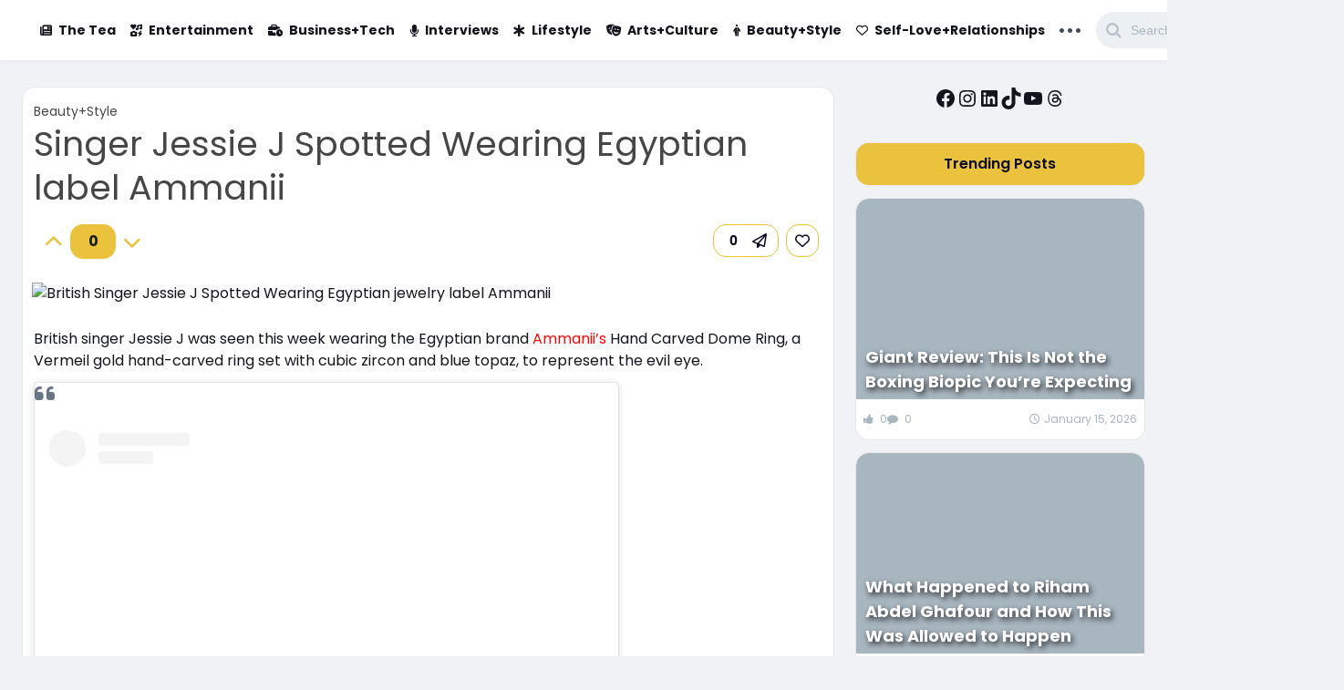

--- FILE ---
content_type: text/html; charset=UTF-8
request_url: https://www.el-shai.com/british-singer-jessie-j-egyptian-ammanii/
body_size: 61825
content:
<!DOCTYPE html><html lang="en-US" prefix="og: https://ogp.me/ns#"><head><script data-no-optimize="1">var litespeed_docref=sessionStorage.getItem("litespeed_docref");litespeed_docref&&(Object.defineProperty(document,"referrer",{get:function(){return litespeed_docref}}),sessionStorage.removeItem("litespeed_docref"));</script> <meta charset="UTF-8"><meta name="description" content="British singer Jessie J was seen this week wearing the..."><meta property="og:url" content="https://www.el-shai.com/british-singer-jessie-j-egyptian-ammanii/"/><meta property="og:type" content="website" /><meta property="og:title" content="Singer Jessie J Spotted Wearing Egyptian label Ammanii"/><meta property="og:description" content="British singer Jessie J was seen this week wearing the..." /><meta property="og:image" content="https://www.el-shai.com/wp-content/uploads/2021/01/0001-15765450198_20210120_141710_0000.jpg"/><meta property="og:site_name" content="El-Shai"/><meta name="twitter:card" content="summary_large_image"><meta name="twitter:title" content="Singer Jessie J Spotted Wearing Egyptian label Ammanii"><meta name="twitter:description" content="British singer Jessie J was seen this week wearing the..."><meta name="twitter:image" content="https://www.el-shai.com/wp-content/uploads/2021/01/0001-15765450198_20210120_141710_0000.jpg">
 <script id="google_gtagjs-js-consent-mode-data-layer" type="litespeed/javascript">window.dataLayer=window.dataLayer||[];function gtag(){dataLayer.push(arguments)}
gtag('consent','default',{"ad_personalization":"denied","ad_storage":"denied","ad_user_data":"denied","analytics_storage":"denied","functionality_storage":"denied","security_storage":"denied","personalization_storage":"denied","region":["AT","BE","BG","CH","CY","CZ","DE","DK","EE","ES","FI","FR","GB","GR","HR","HU","IE","IS","IT","LI","LT","LU","LV","MT","NL","NO","PL","PT","RO","SE","SI","SK"],"wait_for_update":500});window._googlesitekitConsentCategoryMap={"statistics":["analytics_storage"],"marketing":["ad_storage","ad_user_data","ad_personalization"],"functional":["functionality_storage","security_storage"],"preferences":["personalization_storage"]};window._googlesitekitConsents={"ad_personalization":"denied","ad_storage":"denied","ad_user_data":"denied","analytics_storage":"denied","functionality_storage":"denied","security_storage":"denied","personalization_storage":"denied","region":["AT","BE","BG","CH","CY","CZ","DE","DK","EE","ES","FI","FR","GB","GR","HR","HU","IE","IS","IT","LI","LT","LU","LV","MT","NL","NO","PL","PT","RO","SE","SI","SK"],"wait_for_update":500}</script> <title>Singer Jessie J Spotted Wearing Egyptian label Ammanii</title><meta name="description" content="Jessie J was seen this week wearing the Egyptian brand Ammanii’s Dome Ring, a Vermeil gold hand-carved ring set to represent the evil eye. "/><meta name="robots" content="follow, index, max-snippet:-1, max-video-preview:-1, max-image-preview:large"/><link rel="canonical" href="https://www.el-shai.com/british-singer-jessie-j-egyptian-ammanii/" /><meta property="og:locale" content="en_US" /><meta property="og:type" content="article" /><meta property="og:title" content="Singer Jessie J Spotted Wearing Egyptian label Ammanii" /><meta property="og:description" content="Jessie J was seen this week wearing the Egyptian brand Ammanii’s Dome Ring, a Vermeil gold hand-carved ring set to represent the evil eye. " /><meta property="og:url" content="https://www.el-shai.com/british-singer-jessie-j-egyptian-ammanii/" /><meta property="og:site_name" content="El-Shai" /><meta property="article:publisher" content="https://facebook.com/elshai.eg/" /><meta property="article:author" content="https://www.facebook.com/ragelsayed/" /><meta property="article:section" content="Beauty+Style" /><meta property="og:updated_time" content="2021-01-20T16:08:17+02:00" /><meta property="fb:app_id" content="681051165818011" /><meta property="og:image" content="https://www.el-shai.com/wp-content/uploads/2021/01/0001-15765450198_20210120_141710_0000.jpg" /><meta property="og:image:secure_url" content="https://www.el-shai.com/wp-content/uploads/2021/01/0001-15765450198_20210120_141710_0000.jpg" /><meta property="og:image:width" content="1200" /><meta property="og:image:height" content="678" /><meta property="og:image:alt" content="British Singer Jessie J Spotted Wearing Egyptian jewelry label Ammanii" /><meta property="og:image:type" content="image/jpeg" /><meta property="article:published_time" content="2021-01-20T14:21:29+02:00" /><meta property="article:modified_time" content="2021-01-20T16:08:17+02:00" /><meta name="twitter:card" content="summary_large_image" /><meta name="twitter:title" content="Singer Jessie J Spotted Wearing Egyptian label Ammanii" /><meta name="twitter:description" content="Jessie J was seen this week wearing the Egyptian brand Ammanii’s Dome Ring, a Vermeil gold hand-carved ring set to represent the evil eye. " /><meta name="twitter:site" content="@elshai_Eg" /><meta name="twitter:creator" content="@elshai_Eg" /><meta name="twitter:image" content="https://www.el-shai.com/wp-content/uploads/2021/01/0001-15765450198_20210120_141710_0000.jpg" /><meta name="twitter:label1" content="Written by" /><meta name="twitter:data1" content="Raghda El-Sayed" /><meta name="twitter:label2" content="Time to read" /><meta name="twitter:data2" content="1 minute" /> <script type="application/ld+json" class="rank-math-schema-pro">{"@context":"https://schema.org","@graph":[{"@type":"Place","@id":"https://www.el-shai.com/#place","address":{"@type":"PostalAddress","addressCountry":"Egypt"}},{"@type":["NewsMediaOrganization","Organization"],"@id":"https://www.el-shai.com/#organization","name":"El-Shai","url":"https://el-shai.com","sameAs":["https://facebook.com/elshai.eg/","https://twitter.com/elshai_Eg"],"email":"info@el-shai.com","address":{"@type":"PostalAddress","addressCountry":"Egypt"},"logo":{"@type":"ImageObject","@id":"https://www.el-shai.com/#logo","url":"https://el-shai.com/wp-content/uploads/2020/07/cropped-icon-HD.png","contentUrl":"https://el-shai.com/wp-content/uploads/2020/07/cropped-icon-HD.png","caption":"El-Shai","inLanguage":"en-US","width":"512","height":"512"},"location":{"@id":"https://www.el-shai.com/#place"}},{"@type":"WebSite","@id":"https://www.el-shai.com/#website","url":"https://www.el-shai.com","name":"El-Shai","publisher":{"@id":"https://www.el-shai.com/#organization"},"inLanguage":"en-US"},{"@type":"ImageObject","@id":"https://www.el-shai.com/wp-content/uploads/2021/01/0001-15765450198_20210120_141710_0000.jpg","url":"https://www.el-shai.com/wp-content/uploads/2021/01/0001-15765450198_20210120_141710_0000.jpg","width":"1200","height":"678","caption":"British Singer Jessie J Spotted Wearing Egyptian jewelry label Ammanii","inLanguage":"en-US"},{"@type":"BreadcrumbList","@id":"https://www.el-shai.com/british-singer-jessie-j-egyptian-ammanii/#breadcrumb","itemListElement":[{"@type":"ListItem","position":"1","item":{"@id":"https://el-shai.com","name":"El-Shai"}},{"@type":"ListItem","position":"2","item":{"@id":"https://www.el-shai.com/beauty-and-style/","name":"Beauty+Style"}},{"@type":"ListItem","position":"3","item":{"@id":"https://www.el-shai.com/british-singer-jessie-j-egyptian-ammanii/","name":"Singer Jessie J Spotted Wearing Egyptian label Ammanii"}}]},{"@type":"WebPage","@id":"https://www.el-shai.com/british-singer-jessie-j-egyptian-ammanii/#webpage","url":"https://www.el-shai.com/british-singer-jessie-j-egyptian-ammanii/","name":"Singer Jessie J Spotted Wearing Egyptian label Ammanii","datePublished":"2021-01-20T14:21:29+02:00","dateModified":"2021-01-20T16:08:17+02:00","isPartOf":{"@id":"https://www.el-shai.com/#website"},"primaryImageOfPage":{"@id":"https://www.el-shai.com/wp-content/uploads/2021/01/0001-15765450198_20210120_141710_0000.jpg"},"inLanguage":"en-US","breadcrumb":{"@id":"https://www.el-shai.com/british-singer-jessie-j-egyptian-ammanii/#breadcrumb"}},{"@type":"Person","@id":"https://www.el-shai.com/author/raghda/","name":"Raghda El-Sayed","url":"https://www.el-shai.com/author/raghda/","image":{"@type":"ImageObject","@id":"https://www.el-shai.com/wp-content/litespeed/avatar/d56ba91b8e32a2c2c428b2bcc299912b.jpg?ver=1768568601","url":"https://www.el-shai.com/wp-content/litespeed/avatar/d56ba91b8e32a2c2c428b2bcc299912b.jpg?ver=1768568601","caption":"Raghda El-Sayed","inLanguage":"en-US"},"sameAs":["https://el-shai.com","https://www.facebook.com/ragelsayed/"],"worksFor":{"@id":"https://www.el-shai.com/#organization"}},{"@type":"NewsArticle","headline":"Singer Jessie J Spotted Wearing Egyptian label Ammanii","keywords":"Ammanii","datePublished":"2021-01-20T14:21:29+02:00","dateModified":"2021-01-20T16:08:17+02:00","articleSection":"Beauty+Style","author":{"@id":"https://www.el-shai.com/author/raghda/","name":"Raghda El-Sayed"},"publisher":{"@id":"https://www.el-shai.com/#organization"},"description":"Jessie J was seen this week wearing the Egyptian brand Ammanii\u2019s Dome Ring, a Vermeil gold hand-carved ring set to represent the evil eye.\u00a0","copyrightYear":"2021","copyrightHolder":{"@id":"https://www.el-shai.com/#organization"},"name":"Singer Jessie J Spotted Wearing Egyptian label Ammanii","@id":"https://www.el-shai.com/british-singer-jessie-j-egyptian-ammanii/#richSnippet","isPartOf":{"@id":"https://www.el-shai.com/british-singer-jessie-j-egyptian-ammanii/#webpage"},"image":{"@id":"https://www.el-shai.com/wp-content/uploads/2021/01/0001-15765450198_20210120_141710_0000.jpg"},"inLanguage":"en-US","mainEntityOfPage":{"@id":"https://www.el-shai.com/british-singer-jessie-j-egyptian-ammanii/#webpage"}}]}</script> <style id='wp-img-auto-sizes-contain-inline-css' type='text/css'>img:is([sizes=auto i],[sizes^="auto," i]){contain-intrinsic-size:3000px 1500px}
/*# sourceURL=wp-img-auto-sizes-contain-inline-css */</style><link data-optimized="2" rel="stylesheet" href="https://www.el-shai.com/wp-content/litespeed/css/fd6841fd5d3b444039e5a89c7227d83d.css?ver=73b84" /><style id='wp-block-social-links-inline-css' type='text/css'>.wp-block-social-links{background:none;box-sizing:border-box;margin-left:0;padding-left:0;padding-right:0;text-indent:0}.wp-block-social-links .wp-social-link a,.wp-block-social-links .wp-social-link a:hover{border-bottom:0;box-shadow:none;text-decoration:none}.wp-block-social-links .wp-social-link svg{height:1em;width:1em}.wp-block-social-links .wp-social-link span:not(.screen-reader-text){font-size:.65em;margin-left:.5em;margin-right:.5em}.wp-block-social-links.has-small-icon-size{font-size:16px}.wp-block-social-links,.wp-block-social-links.has-normal-icon-size{font-size:24px}.wp-block-social-links.has-large-icon-size{font-size:36px}.wp-block-social-links.has-huge-icon-size{font-size:48px}.wp-block-social-links.aligncenter{display:flex;justify-content:center}.wp-block-social-links.alignright{justify-content:flex-end}.wp-block-social-link{border-radius:9999px;display:block}@media not (prefers-reduced-motion){.wp-block-social-link{transition:transform .1s ease}}.wp-block-social-link{height:auto}.wp-block-social-link a{align-items:center;display:flex;line-height:0}.wp-block-social-link:hover{transform:scale(1.1)}.wp-block-social-links .wp-block-social-link.wp-social-link{display:inline-block;margin:0;padding:0}.wp-block-social-links .wp-block-social-link.wp-social-link .wp-block-social-link-anchor,.wp-block-social-links .wp-block-social-link.wp-social-link .wp-block-social-link-anchor svg,.wp-block-social-links .wp-block-social-link.wp-social-link .wp-block-social-link-anchor:active,.wp-block-social-links .wp-block-social-link.wp-social-link .wp-block-social-link-anchor:hover,.wp-block-social-links .wp-block-social-link.wp-social-link .wp-block-social-link-anchor:visited{color:currentColor;fill:currentColor}:where(.wp-block-social-links:not(.is-style-logos-only)) .wp-social-link{background-color:#f0f0f0;color:#444}:where(.wp-block-social-links:not(.is-style-logos-only)) .wp-social-link-amazon{background-color:#f90;color:#fff}:where(.wp-block-social-links:not(.is-style-logos-only)) .wp-social-link-bandcamp{background-color:#1ea0c3;color:#fff}:where(.wp-block-social-links:not(.is-style-logos-only)) .wp-social-link-behance{background-color:#0757fe;color:#fff}:where(.wp-block-social-links:not(.is-style-logos-only)) .wp-social-link-bluesky{background-color:#0a7aff;color:#fff}:where(.wp-block-social-links:not(.is-style-logos-only)) .wp-social-link-codepen{background-color:#1e1f26;color:#fff}:where(.wp-block-social-links:not(.is-style-logos-only)) .wp-social-link-deviantart{background-color:#02e49b;color:#fff}:where(.wp-block-social-links:not(.is-style-logos-only)) .wp-social-link-discord{background-color:#5865f2;color:#fff}:where(.wp-block-social-links:not(.is-style-logos-only)) .wp-social-link-dribbble{background-color:#e94c89;color:#fff}:where(.wp-block-social-links:not(.is-style-logos-only)) .wp-social-link-dropbox{background-color:#4280ff;color:#fff}:where(.wp-block-social-links:not(.is-style-logos-only)) .wp-social-link-etsy{background-color:#f45800;color:#fff}:where(.wp-block-social-links:not(.is-style-logos-only)) .wp-social-link-facebook{background-color:#0866ff;color:#fff}:where(.wp-block-social-links:not(.is-style-logos-only)) .wp-social-link-fivehundredpx{background-color:#000;color:#fff}:where(.wp-block-social-links:not(.is-style-logos-only)) .wp-social-link-flickr{background-color:#0461dd;color:#fff}:where(.wp-block-social-links:not(.is-style-logos-only)) .wp-social-link-foursquare{background-color:#e65678;color:#fff}:where(.wp-block-social-links:not(.is-style-logos-only)) .wp-social-link-github{background-color:#24292d;color:#fff}:where(.wp-block-social-links:not(.is-style-logos-only)) .wp-social-link-goodreads{background-color:#eceadd;color:#382110}:where(.wp-block-social-links:not(.is-style-logos-only)) .wp-social-link-google{background-color:#ea4434;color:#fff}:where(.wp-block-social-links:not(.is-style-logos-only)) .wp-social-link-gravatar{background-color:#1d4fc4;color:#fff}:where(.wp-block-social-links:not(.is-style-logos-only)) .wp-social-link-instagram{background-color:#f00075;color:#fff}:where(.wp-block-social-links:not(.is-style-logos-only)) .wp-social-link-lastfm{background-color:#e21b24;color:#fff}:where(.wp-block-social-links:not(.is-style-logos-only)) .wp-social-link-linkedin{background-color:#0d66c2;color:#fff}:where(.wp-block-social-links:not(.is-style-logos-only)) .wp-social-link-mastodon{background-color:#3288d4;color:#fff}:where(.wp-block-social-links:not(.is-style-logos-only)) .wp-social-link-medium{background-color:#000;color:#fff}:where(.wp-block-social-links:not(.is-style-logos-only)) .wp-social-link-meetup{background-color:#f6405f;color:#fff}:where(.wp-block-social-links:not(.is-style-logos-only)) .wp-social-link-patreon{background-color:#000;color:#fff}:where(.wp-block-social-links:not(.is-style-logos-only)) .wp-social-link-pinterest{background-color:#e60122;color:#fff}:where(.wp-block-social-links:not(.is-style-logos-only)) .wp-social-link-pocket{background-color:#ef4155;color:#fff}:where(.wp-block-social-links:not(.is-style-logos-only)) .wp-social-link-reddit{background-color:#ff4500;color:#fff}:where(.wp-block-social-links:not(.is-style-logos-only)) .wp-social-link-skype{background-color:#0478d7;color:#fff}:where(.wp-block-social-links:not(.is-style-logos-only)) .wp-social-link-snapchat{background-color:#fefc00;color:#fff;stroke:#000}:where(.wp-block-social-links:not(.is-style-logos-only)) .wp-social-link-soundcloud{background-color:#ff5600;color:#fff}:where(.wp-block-social-links:not(.is-style-logos-only)) .wp-social-link-spotify{background-color:#1bd760;color:#fff}:where(.wp-block-social-links:not(.is-style-logos-only)) .wp-social-link-telegram{background-color:#2aabee;color:#fff}:where(.wp-block-social-links:not(.is-style-logos-only)) .wp-social-link-threads{background-color:#000;color:#fff}:where(.wp-block-social-links:not(.is-style-logos-only)) .wp-social-link-tiktok{background-color:#000;color:#fff}:where(.wp-block-social-links:not(.is-style-logos-only)) .wp-social-link-tumblr{background-color:#011835;color:#fff}:where(.wp-block-social-links:not(.is-style-logos-only)) .wp-social-link-twitch{background-color:#6440a4;color:#fff}:where(.wp-block-social-links:not(.is-style-logos-only)) .wp-social-link-twitter{background-color:#1da1f2;color:#fff}:where(.wp-block-social-links:not(.is-style-logos-only)) .wp-social-link-vimeo{background-color:#1eb7ea;color:#fff}:where(.wp-block-social-links:not(.is-style-logos-only)) .wp-social-link-vk{background-color:#4680c2;color:#fff}:where(.wp-block-social-links:not(.is-style-logos-only)) .wp-social-link-wordpress{background-color:#3499cd;color:#fff}:where(.wp-block-social-links:not(.is-style-logos-only)) .wp-social-link-whatsapp{background-color:#25d366;color:#fff}:where(.wp-block-social-links:not(.is-style-logos-only)) .wp-social-link-x{background-color:#000;color:#fff}:where(.wp-block-social-links:not(.is-style-logos-only)) .wp-social-link-yelp{background-color:#d32422;color:#fff}:where(.wp-block-social-links:not(.is-style-logos-only)) .wp-social-link-youtube{background-color:red;color:#fff}:where(.wp-block-social-links.is-style-logos-only) .wp-social-link{background:none}:where(.wp-block-social-links.is-style-logos-only) .wp-social-link svg{height:1.25em;width:1.25em}:where(.wp-block-social-links.is-style-logos-only) .wp-social-link-amazon{color:#f90}:where(.wp-block-social-links.is-style-logos-only) .wp-social-link-bandcamp{color:#1ea0c3}:where(.wp-block-social-links.is-style-logos-only) .wp-social-link-behance{color:#0757fe}:where(.wp-block-social-links.is-style-logos-only) .wp-social-link-bluesky{color:#0a7aff}:where(.wp-block-social-links.is-style-logos-only) .wp-social-link-codepen{color:#1e1f26}:where(.wp-block-social-links.is-style-logos-only) .wp-social-link-deviantart{color:#02e49b}:where(.wp-block-social-links.is-style-logos-only) .wp-social-link-discord{color:#5865f2}:where(.wp-block-social-links.is-style-logos-only) .wp-social-link-dribbble{color:#e94c89}:where(.wp-block-social-links.is-style-logos-only) .wp-social-link-dropbox{color:#4280ff}:where(.wp-block-social-links.is-style-logos-only) .wp-social-link-etsy{color:#f45800}:where(.wp-block-social-links.is-style-logos-only) .wp-social-link-facebook{color:#0866ff}:where(.wp-block-social-links.is-style-logos-only) .wp-social-link-fivehundredpx{color:#000}:where(.wp-block-social-links.is-style-logos-only) .wp-social-link-flickr{color:#0461dd}:where(.wp-block-social-links.is-style-logos-only) .wp-social-link-foursquare{color:#e65678}:where(.wp-block-social-links.is-style-logos-only) .wp-social-link-github{color:#24292d}:where(.wp-block-social-links.is-style-logos-only) .wp-social-link-goodreads{color:#382110}:where(.wp-block-social-links.is-style-logos-only) .wp-social-link-google{color:#ea4434}:where(.wp-block-social-links.is-style-logos-only) .wp-social-link-gravatar{color:#1d4fc4}:where(.wp-block-social-links.is-style-logos-only) .wp-social-link-instagram{color:#f00075}:where(.wp-block-social-links.is-style-logos-only) .wp-social-link-lastfm{color:#e21b24}:where(.wp-block-social-links.is-style-logos-only) .wp-social-link-linkedin{color:#0d66c2}:where(.wp-block-social-links.is-style-logos-only) .wp-social-link-mastodon{color:#3288d4}:where(.wp-block-social-links.is-style-logos-only) .wp-social-link-medium{color:#000}:where(.wp-block-social-links.is-style-logos-only) .wp-social-link-meetup{color:#f6405f}:where(.wp-block-social-links.is-style-logos-only) .wp-social-link-patreon{color:#000}:where(.wp-block-social-links.is-style-logos-only) .wp-social-link-pinterest{color:#e60122}:where(.wp-block-social-links.is-style-logos-only) .wp-social-link-pocket{color:#ef4155}:where(.wp-block-social-links.is-style-logos-only) .wp-social-link-reddit{color:#ff4500}:where(.wp-block-social-links.is-style-logos-only) .wp-social-link-skype{color:#0478d7}:where(.wp-block-social-links.is-style-logos-only) .wp-social-link-snapchat{color:#fff;stroke:#000}:where(.wp-block-social-links.is-style-logos-only) .wp-social-link-soundcloud{color:#ff5600}:where(.wp-block-social-links.is-style-logos-only) .wp-social-link-spotify{color:#1bd760}:where(.wp-block-social-links.is-style-logos-only) .wp-social-link-telegram{color:#2aabee}:where(.wp-block-social-links.is-style-logos-only) .wp-social-link-threads{color:#000}:where(.wp-block-social-links.is-style-logos-only) .wp-social-link-tiktok{color:#000}:where(.wp-block-social-links.is-style-logos-only) .wp-social-link-tumblr{color:#011835}:where(.wp-block-social-links.is-style-logos-only) .wp-social-link-twitch{color:#6440a4}:where(.wp-block-social-links.is-style-logos-only) .wp-social-link-twitter{color:#1da1f2}:where(.wp-block-social-links.is-style-logos-only) .wp-social-link-vimeo{color:#1eb7ea}:where(.wp-block-social-links.is-style-logos-only) .wp-social-link-vk{color:#4680c2}:where(.wp-block-social-links.is-style-logos-only) .wp-social-link-whatsapp{color:#25d366}:where(.wp-block-social-links.is-style-logos-only) .wp-social-link-wordpress{color:#3499cd}:where(.wp-block-social-links.is-style-logos-only) .wp-social-link-x{color:#000}:where(.wp-block-social-links.is-style-logos-only) .wp-social-link-yelp{color:#d32422}:where(.wp-block-social-links.is-style-logos-only) .wp-social-link-youtube{color:red}.wp-block-social-links.is-style-pill-shape .wp-social-link{width:auto}:root :where(.wp-block-social-links .wp-social-link a){padding:.25em}:root :where(.wp-block-social-links.is-style-logos-only .wp-social-link a){padding:0}:root :where(.wp-block-social-links.is-style-pill-shape .wp-social-link a){padding-left:.6666666667em;padding-right:.6666666667em}.wp-block-social-links:not(.has-icon-color):not(.has-icon-background-color) .wp-social-link-snapchat .wp-block-social-link-label{color:#000}
/*# sourceURL=https://www.el-shai.com/wp-includes/blocks/social-links/style.min.css */</style><style id='global-styles-inline-css' type='text/css'>:root{--wp--preset--aspect-ratio--square: 1;--wp--preset--aspect-ratio--4-3: 4/3;--wp--preset--aspect-ratio--3-4: 3/4;--wp--preset--aspect-ratio--3-2: 3/2;--wp--preset--aspect-ratio--2-3: 2/3;--wp--preset--aspect-ratio--16-9: 16/9;--wp--preset--aspect-ratio--9-16: 9/16;--wp--preset--color--black: #000000;--wp--preset--color--cyan-bluish-gray: #abb8c3;--wp--preset--color--white: #ffffff;--wp--preset--color--pale-pink: #f78da7;--wp--preset--color--vivid-red: #cf2e2e;--wp--preset--color--luminous-vivid-orange: #ff6900;--wp--preset--color--luminous-vivid-amber: #fcb900;--wp--preset--color--light-green-cyan: #7bdcb5;--wp--preset--color--vivid-green-cyan: #00d084;--wp--preset--color--pale-cyan-blue: #8ed1fc;--wp--preset--color--vivid-cyan-blue: #0693e3;--wp--preset--color--vivid-purple: #9b51e0;--wp--preset--gradient--vivid-cyan-blue-to-vivid-purple: linear-gradient(135deg,rgb(6,147,227) 0%,rgb(155,81,224) 100%);--wp--preset--gradient--light-green-cyan-to-vivid-green-cyan: linear-gradient(135deg,rgb(122,220,180) 0%,rgb(0,208,130) 100%);--wp--preset--gradient--luminous-vivid-amber-to-luminous-vivid-orange: linear-gradient(135deg,rgb(252,185,0) 0%,rgb(255,105,0) 100%);--wp--preset--gradient--luminous-vivid-orange-to-vivid-red: linear-gradient(135deg,rgb(255,105,0) 0%,rgb(207,46,46) 100%);--wp--preset--gradient--very-light-gray-to-cyan-bluish-gray: linear-gradient(135deg,rgb(238,238,238) 0%,rgb(169,184,195) 100%);--wp--preset--gradient--cool-to-warm-spectrum: linear-gradient(135deg,rgb(74,234,220) 0%,rgb(151,120,209) 20%,rgb(207,42,186) 40%,rgb(238,44,130) 60%,rgb(251,105,98) 80%,rgb(254,248,76) 100%);--wp--preset--gradient--blush-light-purple: linear-gradient(135deg,rgb(255,206,236) 0%,rgb(152,150,240) 100%);--wp--preset--gradient--blush-bordeaux: linear-gradient(135deg,rgb(254,205,165) 0%,rgb(254,45,45) 50%,rgb(107,0,62) 100%);--wp--preset--gradient--luminous-dusk: linear-gradient(135deg,rgb(255,203,112) 0%,rgb(199,81,192) 50%,rgb(65,88,208) 100%);--wp--preset--gradient--pale-ocean: linear-gradient(135deg,rgb(255,245,203) 0%,rgb(182,227,212) 50%,rgb(51,167,181) 100%);--wp--preset--gradient--electric-grass: linear-gradient(135deg,rgb(202,248,128) 0%,rgb(113,206,126) 100%);--wp--preset--gradient--midnight: linear-gradient(135deg,rgb(2,3,129) 0%,rgb(40,116,252) 100%);--wp--preset--font-size--small: 13px;--wp--preset--font-size--medium: 20px;--wp--preset--font-size--large: 36px;--wp--preset--font-size--x-large: 42px;--wp--preset--spacing--20: 0.44rem;--wp--preset--spacing--30: 0.67rem;--wp--preset--spacing--40: 1rem;--wp--preset--spacing--50: 1.5rem;--wp--preset--spacing--60: 2.25rem;--wp--preset--spacing--70: 3.38rem;--wp--preset--spacing--80: 5.06rem;--wp--preset--shadow--natural: 6px 6px 9px rgba(0, 0, 0, 0.2);--wp--preset--shadow--deep: 12px 12px 50px rgba(0, 0, 0, 0.4);--wp--preset--shadow--sharp: 6px 6px 0px rgba(0, 0, 0, 0.2);--wp--preset--shadow--outlined: 6px 6px 0px -3px rgb(255, 255, 255), 6px 6px rgb(0, 0, 0);--wp--preset--shadow--crisp: 6px 6px 0px rgb(0, 0, 0);}:where(.is-layout-flex){gap: 0.5em;}:where(.is-layout-grid){gap: 0.5em;}body .is-layout-flex{display: flex;}.is-layout-flex{flex-wrap: wrap;align-items: center;}.is-layout-flex > :is(*, div){margin: 0;}body .is-layout-grid{display: grid;}.is-layout-grid > :is(*, div){margin: 0;}:where(.wp-block-columns.is-layout-flex){gap: 2em;}:where(.wp-block-columns.is-layout-grid){gap: 2em;}:where(.wp-block-post-template.is-layout-flex){gap: 1.25em;}:where(.wp-block-post-template.is-layout-grid){gap: 1.25em;}.has-black-color{color: var(--wp--preset--color--black) !important;}.has-cyan-bluish-gray-color{color: var(--wp--preset--color--cyan-bluish-gray) !important;}.has-white-color{color: var(--wp--preset--color--white) !important;}.has-pale-pink-color{color: var(--wp--preset--color--pale-pink) !important;}.has-vivid-red-color{color: var(--wp--preset--color--vivid-red) !important;}.has-luminous-vivid-orange-color{color: var(--wp--preset--color--luminous-vivid-orange) !important;}.has-luminous-vivid-amber-color{color: var(--wp--preset--color--luminous-vivid-amber) !important;}.has-light-green-cyan-color{color: var(--wp--preset--color--light-green-cyan) !important;}.has-vivid-green-cyan-color{color: var(--wp--preset--color--vivid-green-cyan) !important;}.has-pale-cyan-blue-color{color: var(--wp--preset--color--pale-cyan-blue) !important;}.has-vivid-cyan-blue-color{color: var(--wp--preset--color--vivid-cyan-blue) !important;}.has-vivid-purple-color{color: var(--wp--preset--color--vivid-purple) !important;}.has-black-background-color{background-color: var(--wp--preset--color--black) !important;}.has-cyan-bluish-gray-background-color{background-color: var(--wp--preset--color--cyan-bluish-gray) !important;}.has-white-background-color{background-color: var(--wp--preset--color--white) !important;}.has-pale-pink-background-color{background-color: var(--wp--preset--color--pale-pink) !important;}.has-vivid-red-background-color{background-color: var(--wp--preset--color--vivid-red) !important;}.has-luminous-vivid-orange-background-color{background-color: var(--wp--preset--color--luminous-vivid-orange) !important;}.has-luminous-vivid-amber-background-color{background-color: var(--wp--preset--color--luminous-vivid-amber) !important;}.has-light-green-cyan-background-color{background-color: var(--wp--preset--color--light-green-cyan) !important;}.has-vivid-green-cyan-background-color{background-color: var(--wp--preset--color--vivid-green-cyan) !important;}.has-pale-cyan-blue-background-color{background-color: var(--wp--preset--color--pale-cyan-blue) !important;}.has-vivid-cyan-blue-background-color{background-color: var(--wp--preset--color--vivid-cyan-blue) !important;}.has-vivid-purple-background-color{background-color: var(--wp--preset--color--vivid-purple) !important;}.has-black-border-color{border-color: var(--wp--preset--color--black) !important;}.has-cyan-bluish-gray-border-color{border-color: var(--wp--preset--color--cyan-bluish-gray) !important;}.has-white-border-color{border-color: var(--wp--preset--color--white) !important;}.has-pale-pink-border-color{border-color: var(--wp--preset--color--pale-pink) !important;}.has-vivid-red-border-color{border-color: var(--wp--preset--color--vivid-red) !important;}.has-luminous-vivid-orange-border-color{border-color: var(--wp--preset--color--luminous-vivid-orange) !important;}.has-luminous-vivid-amber-border-color{border-color: var(--wp--preset--color--luminous-vivid-amber) !important;}.has-light-green-cyan-border-color{border-color: var(--wp--preset--color--light-green-cyan) !important;}.has-vivid-green-cyan-border-color{border-color: var(--wp--preset--color--vivid-green-cyan) !important;}.has-pale-cyan-blue-border-color{border-color: var(--wp--preset--color--pale-cyan-blue) !important;}.has-vivid-cyan-blue-border-color{border-color: var(--wp--preset--color--vivid-cyan-blue) !important;}.has-vivid-purple-border-color{border-color: var(--wp--preset--color--vivid-purple) !important;}.has-vivid-cyan-blue-to-vivid-purple-gradient-background{background: var(--wp--preset--gradient--vivid-cyan-blue-to-vivid-purple) !important;}.has-light-green-cyan-to-vivid-green-cyan-gradient-background{background: var(--wp--preset--gradient--light-green-cyan-to-vivid-green-cyan) !important;}.has-luminous-vivid-amber-to-luminous-vivid-orange-gradient-background{background: var(--wp--preset--gradient--luminous-vivid-amber-to-luminous-vivid-orange) !important;}.has-luminous-vivid-orange-to-vivid-red-gradient-background{background: var(--wp--preset--gradient--luminous-vivid-orange-to-vivid-red) !important;}.has-very-light-gray-to-cyan-bluish-gray-gradient-background{background: var(--wp--preset--gradient--very-light-gray-to-cyan-bluish-gray) !important;}.has-cool-to-warm-spectrum-gradient-background{background: var(--wp--preset--gradient--cool-to-warm-spectrum) !important;}.has-blush-light-purple-gradient-background{background: var(--wp--preset--gradient--blush-light-purple) !important;}.has-blush-bordeaux-gradient-background{background: var(--wp--preset--gradient--blush-bordeaux) !important;}.has-luminous-dusk-gradient-background{background: var(--wp--preset--gradient--luminous-dusk) !important;}.has-pale-ocean-gradient-background{background: var(--wp--preset--gradient--pale-ocean) !important;}.has-electric-grass-gradient-background{background: var(--wp--preset--gradient--electric-grass) !important;}.has-midnight-gradient-background{background: var(--wp--preset--gradient--midnight) !important;}.has-small-font-size{font-size: var(--wp--preset--font-size--small) !important;}.has-medium-font-size{font-size: var(--wp--preset--font-size--medium) !important;}.has-large-font-size{font-size: var(--wp--preset--font-size--large) !important;}.has-x-large-font-size{font-size: var(--wp--preset--font-size--x-large) !important;}
/*# sourceURL=global-styles-inline-css */</style><style id='core-block-supports-inline-css' type='text/css'>.wp-container-core-social-links-is-layout-16018d1d{justify-content:center;}
/*# sourceURL=core-block-supports-inline-css */</style><style id='classic-theme-styles-inline-css' type='text/css'>/*! This file is auto-generated */
.wp-block-button__link{color:#fff;background-color:#32373c;border-radius:9999px;box-shadow:none;text-decoration:none;padding:calc(.667em + 2px) calc(1.333em + 2px);font-size:1.125em}.wp-block-file__button{background:#32373c;color:#fff;text-decoration:none}
/*# sourceURL=/wp-includes/css/classic-themes.min.css */</style><style id='age-gate-custom-inline-css' type='text/css'>:root{--ag-background-image-position: center center;--ag-background-image-opacity: 1;--ag-form-background: rgba(255,255,255,1);--ag-text-color: #000000;--ag-blur: 5px;}
/*# sourceURL=age-gate-custom-inline-css */</style><style id='age-gate-options-inline-css' type='text/css'>:root{--ag-background-image-position: center center;--ag-background-image-opacity: 1;--ag-form-background: rgba(255,255,255,1);--ag-text-color: #000000;--ag-blur: 5px;}
/*# sourceURL=age-gate-options-inline-css */</style><link rel='stylesheet' id='sb-font-awesome-css' href='https://maxcdn.bootstrapcdn.com/font-awesome/4.7.0/css/font-awesome.min.css?ver=6.9' type='text/css' media='all' /><style id='ez-toc-inline-css' type='text/css'>div#ez-toc-container .ez-toc-title {font-size: 120%;}div#ez-toc-container .ez-toc-title {font-weight: 500;}div#ez-toc-container ul li , div#ez-toc-container ul li a {font-size: 95%;}div#ez-toc-container ul li , div#ez-toc-container ul li a {font-weight: 500;}div#ez-toc-container nav ul ul li {font-size: 90%;}.ez-toc-box-title {font-weight: bold; margin-bottom: 10px; text-align: center; text-transform: uppercase; letter-spacing: 1px; color: #666; padding-bottom: 5px;position:absolute;top:-4%;left:5%;background-color: inherit;transition: top 0.3s ease;}.ez-toc-box-title.toc-closed {top:-25%;}
.ez-toc-container-direction {direction: ltr;}.ez-toc-counter ul{counter-reset: item ;}.ez-toc-counter nav ul li a::before {content: counters(item, '.', decimal) '. ';display: inline-block;counter-increment: item;flex-grow: 0;flex-shrink: 0;margin-right: .2em; float: left; }.ez-toc-widget-direction {direction: ltr;}.ez-toc-widget-container ul{counter-reset: item ;}.ez-toc-widget-container nav ul li a::before {content: counters(item, '.', decimal) '. ';display: inline-block;counter-increment: item;flex-grow: 0;flex-shrink: 0;margin-right: .2em; float: left; }
/*# sourceURL=ez-toc-inline-css */</style> <script type="litespeed/javascript" data-src="https://www.el-shai.com/wp-includes/js/jquery/jquery.min.js" id="jquery-core-js"></script>  <script type="litespeed/javascript" data-src="https://www.googletagmanager.com/gtag/js?id=G-FWV7F8D1Y9" id="google_gtagjs-js"></script> <script id="google_gtagjs-js-after" type="litespeed/javascript">window.dataLayer=window.dataLayer||[];function gtag(){dataLayer.push(arguments)}
gtag("set","linker",{"domains":["www.el-shai.com"]});gtag("js",new Date());gtag("set","developer_id.dZTNiMT",!0);gtag("config","G-FWV7F8D1Y9");gtag("config","AW-2312812590370811")</script> <meta name="generator" content="Site Kit by Google 1.170.0" /><style>.post-views,.comments-count{display:none}.single-post .entry-content h1,.single-post .entry-content h2,.single-post .entry-content h3,.single-post .entry-content h4,.single-post .entry-content h5,.single-post .entry-content h6{color:#ebc23d !important;font-family:'Poppins',sans-serif !important;font-weight:700}.single-post .single-post-image img{max-height:none !important;width:100%;height:auto;border-radius:14px;display:block;object-fit:contain}.featured-posts .featured-title{font-size:32px;font-family:'Poppins',sans-serif !important;line-height:1.4em;display:block;font-weight:700;margin:10px 0;position:relative;z-index:5;text-shadow:2px 2px 6px rgba(0,0,0,0.8);transform:translateY(30px);transition:transform .65s cubic-bezier(.05,.2,.1,1) .3s}.editorschoice-post-img::before{content:"";position:absolute;inset:0;background:rgba(0,0,0,0.55);z-index:2}.editorschoice-post-text{position:absolute;left:0;right:0;bottom:0;padding:16px 18px;z-index:3;background:linear-gradient(to top,rgba(0,0,0,.65),rgba(0,0,0,0));opacity:1 !important;visibility:visible !important;transform:none !important}.editorschoice-post-text .entry-title,.editorschoice-post-text .entry-title a,.editorschoice-post-text h2,.editorschoice-post-text h2 a{color:#fff !important;font-weight:700 !important;font-family:'Poppins',sans-serif !important;text-shadow:2px 2px 6px rgba(0,0,0,.85);display:block}.king-grid-05 .site-main-top article .entry-title a{font-size:20px;line-height:28px;font-weight:700;font-family:'Poppins',sans-serif !important;text-shadow:2px 3px 6px rgba(0,0,0,0.8);text-transform:uppercase;-webkit-line-clamp:2;line-clamp:2;position:relative;z-index:3}.simple-post-header .entry-title a{font-size:18px;font-weight:700;font-family:'Poppins',sans-serif !important;display:block;text-shadow:2px 3px 6px rgba(0,0,0,0.8);word-wrap:break-word;position:relative;z-index:3}.post-author{background:none !important;border:none !important;box-shadow:none !important;text-align:left !important;padding:20px 0 !important;display:flex !important;flex-direction:row !important;align-items:center !important;gap:25px !important}.post-author-avatar-a{display:block !important;width:150px !important;height:150px !important;position:relative !important;margin:0 !important;flex-shrink:0 !important;border-radius:50% !important;overflow:hidden !important}.post-author-avatar,.post-author-avatar-a img{width:100% !important;height:100% !important;object-fit:cover !important;border-radius:50% !important;display:block !important;border:3px solid #ffffff !important;box-shadow:0 0 20px rgba(0,0,0,0.15) !important}.post-author-right{flex:1 !important;text-align:left !important;display:flex !important;flex-direction:column !important;padding-top:10px !important}.post-author-name{font-size:24px !important;font-weight:bold !important;color:#13151d !important;display:block !important;margin-bottom:10px !important;text-align:left !important;justify-content:flex-start !important}.post-author-bio,.author-description{font-size:15px !important;line-height:1.6 !important;color:#333 !important;margin-bottom:15px !important;text-align:left !important;display:block !important}.post-author .king-profile-social{margin-top:10px !important;text-align:left !important;display:block !important}.post-author .king-profile-social ul{margin:0 !important;padding:0 !important;list-style:none !important;display:flex !important;gap:10px !important}.post-author .king-profile-social ul li{display:inline-block !important;list-style:none !important;margin:0 !important}.post-author .king-profile-social ul li a{display:inline-block !important;border-radius:50% !important;color:#0d0c22 !important;width:36px !important;height:36px !important;line-height:36px !important;text-align:center !important;background-color:#f6f7f9 !important;border:2px solid #e7e7e9 !important;transition:none !important}.post-author .king-profile-social ul li a:hover{background-color:#f6f7f9 !important;color:#0d0c22 !important;border-color:#e7e7e9 !important;transform:none !important}body{font-family:'Poppins',sans-serif}a:hover,.king-head-nav a:hover,.owl-prev:hover,.owl-next:hover{color:#fe6e65}a,.king-order-nav ul li .active,.king-order-nav ul li a:hover{color:#f40a09}.king-order-nav ul li .active:after,.king-order-nav ul li a:hover:after{border-color:#f40a09}.king-categories-head a{color:#f40a09}.ias-trigger-next{background-color:#a3ed95}button,input[type="button"],input[type="reset"],input[type="submit"],.king-button{background-color:#a3ed95;border-color:#a3ed95;color:#1d1d1b}.user-follow-button a{background-color:#a3ed95}.user-follow-button .sl-count,.user-follow-button i{color:#000000}article.hentry .entry-title a{color:#ebc23d}.term-post-format-quote .page-top-header{background-color:#f40a09}.nav-news i{color:#f40a09}.king-notify-toggle{background-color:#a3ed95}.king-featured,.king-featured .featured-posts,.king-featured-4,.king-featured-4 .featured-posts>a,.king-featured-5,.king-featured-5 .featured-posts,.featured-video video,.king-featured-vslider,.king-featured-vslider .featured-posts,.king-featured-vslider .king-avideo{height:650px}.featured-thumbs{height:650px}.king-top-header{background-color:;background:-moz-linear-gradient(left,0%,100%);background:-webkit-linear-gradient(left,0%,100%);background:linear-gradient(to right,0%,100%)}.king-top-header-menu ul ul{background-color:}.king-top-header-menu a{color:}.king-top-header-menu .menu-item-has-children:after{color:}.king-top-header-icons a{color:;border-color:}.king-bottom-header{background-color:}.king-bottom-header .king-head-nav .king-head-nav-a,.king-bottom-header .head-icons,.king-bottom-header .king-head-nav-a:hover{color:}.king-bottom-header .king-leftmenu-toggle-v2:before,.king-bottom-header .king-leftmenu-toggle-v2:after,.king-bottom-header .leftmenu-toggle-line{background-color:}.site-footer{background-color:#ebc23d}.widget-title,.king-related .related-title,.widget-title i{background-color:#ebc23d}.post-author{background-color:#ebc23d}.editors-badge{background-color:#ebc23d}.kingp-bttns{border-color:#ebc23d}.post-page .hentry .king-vote-count{background-color:#ebc23d;color:#1d1d1b}.king-vote-icon{color:#ebc23d}.post-nav-np{background-color:#a3ed95}.post-nav-np a{color:#1d1d1b}</style><meta name="viewport" content="width=device-width, maximum-scale=1.0, minimum-scale=1.0, initial-scale=1.0" /><meta name="google-adsense-platform-account" content="ca-host-pub-2644536267352236"><meta name="google-adsense-platform-domain" content="sitekit.withgoogle.com"> <script type="litespeed/javascript">(function(w,d,s,l,i){w[l]=w[l]||[];w[l].push({'gtm.start':new Date().getTime(),event:'gtm.js'});var f=d.getElementsByTagName(s)[0],j=d.createElement(s),dl=l!='dataLayer'?'&l='+l:'';j.async=!0;j.src='https://www.googletagmanager.com/gtm.js?id='+i+dl;f.parentNode.insertBefore(j,f)})(window,document,'script','dataLayer','GTM-NSL8DQ7')</script>  <script type="litespeed/javascript" data-src="https://pagead2.googlesyndication.com/pagead/js/adsbygoogle.js?client=ca-pub-2312812590370811&amp;host=ca-host-pub-2644536267352236" crossorigin="anonymous"></script>  <script type="litespeed/javascript" data-src="https://fundingchoicesmessages.google.com/i/pub-2312812590370811?ers=1" nonce="_japA0uactd-bcy61W0Srg"></script><script nonce="_japA0uactd-bcy61W0Srg" type="litespeed/javascript">(function(){function signalGooglefcPresent(){if(!window.frames.googlefcPresent){if(document.body){const iframe=document.createElement('iframe');iframe.style='width: 0; height: 0; border: none; z-index: -1000; left: -1000px; top: -1000px;';iframe.style.display='none';iframe.name='googlefcPresent';document.body.appendChild(iframe)}else{setTimeout(signalGooglefcPresent,0)}}}signalGooglefcPresent()})()</script>  <script type="litespeed/javascript">(function(){'use strict';function aa(a){var b=0;return function(){return b<a.length?{done:!1,value:a[b++]}:{done:!0}}}var ba="function"==typeof Object.defineProperties?Object.defineProperty:function(a,b,c){if(a==Array.prototype||a==Object.prototype)return a;a[b]=c.value;return a};function ca(a){a=["object"==typeof globalThis&&globalThis,a,"object"==typeof window&&window,"object"==typeof self&&self,"object"==typeof global&&global];for(var b=0;b<a.length;++b){var c=a[b];if(c&&c.Math==Math)return c}throw Error("Cannot find global object");}var da=ca(this);function k(a,b){if(b)a:{var c=da;a=a.split(".");for(var d=0;d<a.length-1;d++){var e=a[d];if(!(e in c))break a;c=c[e]}a=a[a.length-1];d=c[a];b=b(d);b!=d&&null!=b&&ba(c,a,{configurable:!0,writable:!0,value:b})}}
function ea(a){return a.raw=a}function m(a){var b="undefined"!=typeof Symbol&&Symbol.iterator&&a[Symbol.iterator];if(b)return b.call(a);if("number"==typeof a.length)return{next:aa(a)};throw Error(String(a)+" is not an iterable or ArrayLike")}function fa(a){for(var b,c=[];!(b=a.next()).done;)c.push(b.value);return c}var ha="function"==typeof Object.create?Object.create:function(a){function b(){}b.prototype=a;return new b},n;if("function"==typeof Object.setPrototypeOf)n=Object.setPrototypeOf;else{var q;a:{var ia={a:!0},ja={};try{ja.__proto__=ia;q=ja.a;break a}catch(a){}q=!1}n=q?function(a,b){a.__proto__=b;if(a.__proto__!==b)throw new TypeError(a+" is not extensible");return a}:null}var ka=n;function r(a,b){a.prototype=ha(b.prototype);a.prototype.constructor=a;if(ka)ka(a,b);else for(var c in b)if("prototype"!=c)if(Object.defineProperties){var d=Object.getOwnPropertyDescriptor(b,c);d&&Object.defineProperty(a,c,d)}else a[c]=b[c];a.A=b.prototype}function la(){for(var a=Number(this),b=[],c=a;c<arguments.length;c++)b[c-a]=arguments[c];return b}k("Number.MAX_SAFE_INTEGER",function(){return 9007199254740991});k("Number.isFinite",function(a){return a?a:function(b){return"number"!==typeof b?!1:!isNaN(b)&&Infinity!==b&&-Infinity!==b}});k("Number.isInteger",function(a){return a?a:function(b){return Number.isFinite(b)?b===Math.floor(b):!1}});k("Number.isSafeInteger",function(a){return a?a:function(b){return Number.isInteger(b)&&Math.abs(b)<=Number.MAX_SAFE_INTEGER}});k("Math.trunc",function(a){return a?a:function(b){b=Number(b);if(isNaN(b)||Infinity===b||-Infinity===b||0===b)return b;var c=Math.floor(Math.abs(b));return 0>b?-c:c}});k("Object.is",function(a){return a?a:function(b,c){return b===c?0!==b||1/b===1/c:b!==b&&c!==c}});k("Array.prototype.includes",function(a){return a?a:function(b,c){var d=this;d instanceof String&&(d=String(d));var e=d.length;c=c||0;for(0>c&&(c=Math.max(c+e,0));c<e;c++){var f=d[c];if(f===b||Object.is(f,b))return!0}return!1}});k("String.prototype.includes",function(a){return a?a:function(b,c){if(null==this)throw new TypeError("The 'this' value for String.prototype.includes must not be null or undefined");if(b instanceof RegExp)throw new TypeError("First argument to String.prototype.includes must not be a regular expression");return-1!==this.indexOf(b,c||0)}});var t=this||self;function v(a){return a};var w,x;a:{for(var ma=["CLOSURE_FLAGS"],y=t,z=0;z<ma.length;z++)if(y=y[ma[z]],null==y){x=null;break a}x=y}var na=x&&x[610401301];w=null!=na?na:!1;var A,oa=t.navigator;A=oa?oa.userAgentData||null:null;function B(a){return w?A?A.brands.some(function(b){return(b=b.brand)&&-1!=b.indexOf(a)}):!1:!1}function C(a){var b;a:{if(b=t.navigator)if(b=b.userAgent)break a;b=""}return-1!=b.indexOf(a)};function D(){return w?!!A&&0<A.brands.length:!1}function E(){return D()?B("Chromium"):(C("Chrome")||C("CriOS"))&&!(D()?0:C("Edge"))||C("Silk")};var pa=D()?!1:C("Trident")||C("MSIE");!C("Android")||E();E();C("Safari")&&(E()||(D()?0:C("Coast"))||(D()?0:C("Opera"))||(D()?0:C("Edge"))||(D()?B("Microsoft Edge"):C("Edg/"))||D()&&B("Opera"));var qa={},F=null;var ra="undefined"!==typeof Uint8Array,sa=!pa&&"function"===typeof btoa;function G(){return"function"===typeof BigInt};var H=0,I=0;function ta(a){var b=0>a;a=Math.abs(a);var c=a>>>0;a=Math.floor((a-c)/4294967296);b&&(c=m(ua(c,a)),b=c.next().value,a=c.next().value,c=b);H=c>>>0;I=a>>>0}function va(a,b){b>>>=0;a>>>=0;if(2097151>=b)var c=""+(4294967296*b+a);else G()?c=""+(BigInt(b)<<BigInt(32)|BigInt(a)):(c=(a>>>24|b<<8)&16777215,b=b>>16&65535,a=(a&16777215)+6777216*c+6710656*b,c+=8147497*b,b*=2,1E7<=a&&(c+=Math.floor(a/1E7),a%=1E7),1E7<=c&&(b+=Math.floor(c/1E7),c%=1E7),c=b+wa(c)+wa(a));return c}
function wa(a){a=String(a);return"0000000".slice(a.length)+a}function ua(a,b){b=~b;a?a=~a+1:b+=1;return[a,b]};var J;J="function"===typeof Symbol&&"symbol"===typeof Symbol()?Symbol():void 0;var xa=J?function(a,b){a[J]|=b}:function(a,b){void 0!==a.g?a.g|=b:Object.defineProperties(a,{g:{value:b,configurable:!0,writable:!0,enumerable:!1}})},K=J?function(a){return a[J]|0}:function(a){return a.g|0},L=J?function(a){return a[J]}:function(a){return a.g},M=J?function(a,b){a[J]=b;return a}:function(a,b){void 0!==a.g?a.g=b:Object.defineProperties(a,{g:{value:b,configurable:!0,writable:!0,enumerable:!1}});return a};function ya(a,b){M(b,(a|0)&-14591)}function za(a,b){M(b,(a|34)&-14557)}
function Aa(a){a=a>>14&1023;return 0===a?536870912:a};var N={},Ba={};function Ca(a){return!(!a||"object"!==typeof a||a.g!==Ba)}function Da(a){return null!==a&&"object"===typeof a&&!Array.isArray(a)&&a.constructor===Object}function P(a,b,c){if(!Array.isArray(a)||a.length)return!1;var d=K(a);if(d&1)return!0;if(!(b&&(Array.isArray(b)?b.includes(c):b.has(c))))return!1;M(a,d|1);return!0}Object.freeze(new function(){});Object.freeze(new function(){});var Ea=/^-?([1-9][0-9]*|0)(\.[0-9]+)?$/;var Q;function Fa(a,b){Q=b;a=new a(b);Q=void 0;return a}
function R(a,b,c){null==a&&(a=Q);Q=void 0;if(null==a){var d=96;c?(a=[c],d|=512):a=[];b&&(d=d&-16760833|(b&1023)<<14)}else{if(!Array.isArray(a))throw Error();d=K(a);if(d&64)return a;d|=64;if(c&&(d|=512,c!==a[0]))throw Error();a:{c=a;var e=c.length;if(e){var f=e-1;if(Da(c[f])){d|=256;b=f-(+!!(d&512)-1);if(1024<=b)throw Error();d=d&-16760833|(b&1023)<<14;break a}}if(b){b=Math.max(b,e-(+!!(d&512)-1));if(1024<b)throw Error();d=d&-16760833|(b&1023)<<14}}}M(a,d);return a};function Ga(a){switch(typeof a){case "number":return isFinite(a)?a:String(a);case "boolean":return a?1:0;case "object":if(a)if(Array.isArray(a)){if(P(a,void 0,0))return}else if(ra&&null!=a&&a instanceof Uint8Array){if(sa){for(var b="",c=0,d=a.length-10240;c<d;)b+=String.fromCharCode.apply(null,a.subarray(c,c+=10240));b+=String.fromCharCode.apply(null,c?a.subarray(c):a);a=btoa(b)}else{void 0===b&&(b=0);if(!F){F={};c="ABCDEFGHIJKLMNOPQRSTUVWXYZabcdefghijklmnopqrstuvwxyz0123456789".split("");d=["+/=","+/","-_=","-_.","-_"];for(var e=0;5>e;e++){var f=c.concat(d[e].split(""));qa[e]=f;for(var g=0;g<f.length;g++){var h=f[g];void 0===F[h]&&(F[h]=g)}}}b=qa[b];c=Array(Math.floor(a.length/3));d=b[64]||"";for(e=f=0;f<a.length-2;f+=3){var l=a[f],p=a[f+1];h=a[f+2];g=b[l>>2];l=b[(l&3)<<4|p>>4];p=b[(p&15)<<2|h>>6];h=b[h&63];c[e++]=g+l+p+h}g=0;h=d;switch(a.length-f){case 2:g=a[f+1],h=b[(g&15)<<2]||d;case 1:a=a[f],c[e]=b[a>>2]+b[(a&3)<<4|g>>4]+h+d}a=c.join("")}return a}}return a};function Ha(a,b,c){a=Array.prototype.slice.call(a);var d=a.length,e=b&256?a[d-1]:void 0;d+=e?-1:0;for(b=b&512?1:0;b<d;b++)a[b]=c(a[b]);if(e){b=a[b]={};for(var f in e)Object.prototype.hasOwnProperty.call(e,f)&&(b[f]=c(e[f]))}return a}function Ia(a,b,c,d,e){if(null!=a){if(Array.isArray(a))a=P(a,void 0,0)?void 0:e&&K(a)&2?a:Ja(a,b,c,void 0!==d,e);else if(Da(a)){var f={},g;for(g in a)Object.prototype.hasOwnProperty.call(a,g)&&(f[g]=Ia(a[g],b,c,d,e));a=f}else a=b(a,d);return a}}
function Ja(a,b,c,d,e){var f=d||c?K(a):0;d=d?!!(f&32):void 0;a=Array.prototype.slice.call(a);for(var g=0;g<a.length;g++)a[g]=Ia(a[g],b,c,d,e);c&&c(f,a);return a}function Ka(a){return a.s===N?a.toJSON():Ga(a)};function La(a,b,c){c=void 0===c?za:c;if(null!=a){if(ra&&a instanceof Uint8Array)return b?a:new Uint8Array(a);if(Array.isArray(a)){var d=K(a);if(d&2)return a;b&&(b=0===d||!!(d&32)&&!(d&64||!(d&16)));return b?M(a,(d|34)&-12293):Ja(a,La,d&4?za:c,!0,!0)}a.s===N&&(c=a.h,d=L(c),a=d&2?a:Fa(a.constructor,Ma(c,d,!0)));return a}}function Ma(a,b,c){var d=c||b&2?za:ya,e=!!(b&32);a=Ha(a,b,function(f){return La(f,e,d)});xa(a,32|(c?2:0));return a};function Na(a,b){a=a.h;return Oa(a,L(a),b)}function Oa(a,b,c,d){if(-1===c)return null;if(c>=Aa(b)){if(b&256)return a[a.length-1][c]}else{var e=a.length;if(d&&b&256&&(d=a[e-1][c],null!=d))return d;b=c+(+!!(b&512)-1);if(b<e)return a[b]}}function Pa(a,b,c,d,e){var f=Aa(b);if(c>=f||e){var g=b;if(b&256)e=a[a.length-1];else{if(null==d)return;e=a[f+(+!!(b&512)-1)]={};g|=256}e[c]=d;c<f&&(a[c+(+!!(b&512)-1)]=void 0);g!==b&&M(a,g)}else a[c+(+!!(b&512)-1)]=d,b&256&&(a=a[a.length-1],c in a&&delete a[c])}
function Qa(a,b){var c=Ra;var d=void 0===d?!1:d;var e=a.h;var f=L(e),g=Oa(e,f,b,d);if(null!=g&&"object"===typeof g&&g.s===N)c=g;else if(Array.isArray(g)){var h=K(g),l=h;0===l&&(l|=f&32);l|=f&2;l!==h&&M(g,l);c=new c(g)}else c=void 0;c!==g&&null!=c&&Pa(e,f,b,c,d);e=c;if(null==e)return e;a=a.h;f=L(a);f&2||(g=e,c=g.h,h=L(c),g=h&2?Fa(g.constructor,Ma(c,h,!1)):g,g!==e&&(e=g,Pa(a,f,b,e,d)));return e}function Sa(a,b){a=Na(a,b);return null==a||"string"===typeof a?a:void 0}
function Ta(a,b){var c=void 0===c?0:c;a=Na(a,b);if(null!=a)if(b=typeof a,"number"===b?Number.isFinite(a):"string"!==b?0:Ea.test(a))if("number"===typeof a){if(a=Math.trunc(a),!Number.isSafeInteger(a)){ta(a);b=H;var d=I;if(a=d&2147483648)b=~b+1>>>0,d=~d>>>0,0==b&&(d=d+1>>>0);b=4294967296*d+(b>>>0);a=a?-b:b}}else if(b=Math.trunc(Number(a)),Number.isSafeInteger(b))a=String(b);else{if(b=a.indexOf("."),-1!==b&&(a=a.substring(0,b)),!("-"===a[0]?20>a.length||20===a.length&&-922337<Number(a.substring(0,7)):19>a.length||19===a.length&&922337>Number(a.substring(0,6)))){if(16>a.length)ta(Number(a));else if(G())a=BigInt(a),H=Number(a&BigInt(4294967295))>>>0,I=Number(a>>BigInt(32)&BigInt(4294967295));else{b=+("-"===a[0]);I=H=0;d=a.length;for(var e=b,f=(d-b)%6+b;f<=d;e=f,f+=6)e=Number(a.slice(e,f)),I*=1E6,H=1E6*H+e,4294967296<=H&&(I+=Math.trunc(H/4294967296),I>>>=0,H>>>=0);b&&(b=m(ua(H,I)),a=b.next().value,b=b.next().value,H=a,I=b)}a=H;b=I;b&2147483648?G()?a=""+(BigInt(b|0)<<BigInt(32)|BigInt(a>>>0)):(b=m(ua(a,b)),a=b.next().value,b=b.next().value,a="-"+va(a,b)):a=va(a,b)}}else a=void 0;return null!=a?a:c}function S(a,b){a=Sa(a,b);return null!=a?a:""};function T(a,b,c){this.h=R(a,b,c)}T.prototype.toJSON=function(){return Ua(this,Ja(this.h,Ka,void 0,void 0,!1),!0)};T.prototype.s=N;T.prototype.toString=function(){return Ua(this,this.h,!1).toString()};function Ua(a,b,c){var d=a.constructor.v,e=L(c?a.h:b);a=b.length;if(!a)return b;var f;if(Da(c=b[a-1])){a:{var g=c;var h={},l=!1,p;for(p in g)if(Object.prototype.hasOwnProperty.call(g,p)){var u=g[p];if(Array.isArray(u)){var jb=u;if(P(u,d,+p)||Ca(u)&&0===u.size)u=null;u!=jb&&(l=!0)}null!=u?h[p]=u:l=!0}if(l){for(var O in h){g=h;break a}g=null}}g!=c&&(f=!0);a--}for(p=+!!(e&512)-1;0<a;a--){O=a-1;c=b[O];O-=p;if(!(null==c||P(c,d,O)||Ca(c)&&0===c.size))break;var kb=!0}if(!f&&!kb)return b;b=Array.prototype.slice.call(b,0,a);g&&b.push(g);return b};function Va(a){return function(b){if(null==b||""==b)b=new a;else{b=JSON.parse(b);if(!Array.isArray(b))throw Error(void 0);xa(b,32);b=Fa(a,b)}return b}};function Wa(a){this.h=R(a)}r(Wa,T);var Xa=Va(Wa);var U;function V(a){this.g=a}V.prototype.toString=function(){return this.g+""};var Ya={};function Za(a){if(void 0===U){var b=null;var c=t.trustedTypes;if(c&&c.createPolicy){try{b=c.createPolicy("goog#html",{createHTML:v,createScript:v,createScriptURL:v})}catch(d){t.console&&t.console.error(d.message)}U=b}else U=b}a=(b=U)?b.createScriptURL(a):a;return new V(a,Ya)};function $a(){return Math.floor(2147483648*Math.random()).toString(36)+Math.abs(Math.floor(2147483648*Math.random())^Date.now()).toString(36)};function ab(a,b){b=String(b);"application/xhtml+xml"===a.contentType&&(b=b.toLowerCase());return a.createElement(b)}function bb(a){this.g=a||t.document||document};function cb(a,b){a.src=b instanceof V&&b.constructor===V?b.g:"type_error:TrustedResourceUrl";var c,d;(c=(b=null==(d=(c=(a.ownerDocument&&a.ownerDocument.defaultView||window).document).querySelector)?void 0:d.call(c,"script[nonce]"))?b.nonce||b.getAttribute("nonce")||"":"")&&a.setAttribute("nonce",c)};function db(a){a=void 0===a?document:a;return a.createElement("script")};function eb(a,b,c,d,e,f){try{var g=a.g,h=db(g);h.async=!0;cb(h,b);g.head.appendChild(h);h.addEventListener("load",function(){e();d&&g.head.removeChild(h)});h.addEventListener("error",function(){0<c?eb(a,b,c-1,d,e,f):(d&&g.head.removeChild(h),f())})}catch(l){f()}};var fb=t.atob("aHR0cHM6Ly93d3cuZ3N0YXRpYy5jb20vaW1hZ2VzL2ljb25zL21hdGVyaWFsL3N5c3RlbS8xeC93YXJuaW5nX2FtYmVyXzI0ZHAucG5n"),gb=t.atob("WW91IGFyZSBzZWVpbmcgdGhpcyBtZXNzYWdlIGJlY2F1c2UgYWQgb3Igc2NyaXB0IGJsb2NraW5nIHNvZnR3YXJlIGlzIGludGVyZmVyaW5nIHdpdGggdGhpcyBwYWdlLg=="),hb=t.atob("RGlzYWJsZSBhbnkgYWQgb3Igc2NyaXB0IGJsb2NraW5nIHNvZnR3YXJlLCB0aGVuIHJlbG9hZCB0aGlzIHBhZ2Uu");function ib(a,b,c){this.i=a;this.u=b;this.o=c;this.g=null;this.j=[];this.m=!1;this.l=new bb(this.i)}
function lb(a){if(a.i.body&&!a.m){var b=function(){mb(a);t.setTimeout(function(){nb(a,3)},50)};eb(a.l,a.u,2,!0,function(){t[a.o]||b()},b);a.m=!0}}
function mb(a){for(var b=W(1,5),c=0;c<b;c++){var d=X(a);a.i.body.appendChild(d);a.j.push(d)}b=X(a);b.style.bottom="0";b.style.left="0";b.style.position="fixed";b.style.width=W(100,110).toString()+"%";b.style.zIndex=W(2147483544,2147483644).toString();b.style.backgroundColor=ob(249,259,242,252,219,229);b.style.boxShadow="0 0 12px #888";b.style.color=ob(0,10,0,10,0,10);b.style.display="flex";b.style.justifyContent="center";b.style.fontFamily="Roboto, Arial";c=X(a);c.style.width=W(80,85).toString()+"%";c.style.maxWidth=W(750,775).toString()+"px";c.style.margin="24px";c.style.display="flex";c.style.alignItems="flex-start";c.style.justifyContent="center";d=ab(a.l.g,"IMG");d.className=$a();d.src=fb;d.alt="Warning icon";d.style.height="24px";d.style.width="24px";d.style.paddingRight="16px";var e=X(a),f=X(a);f.style.fontWeight="bold";f.textContent=gb;var g=X(a);g.textContent=hb;Y(a,e,f);Y(a,e,g);Y(a,c,d);Y(a,c,e);Y(a,b,c);a.g=b;a.i.body.appendChild(a.g);b=W(1,5);for(c=0;c<b;c++)d=X(a),a.i.body.appendChild(d),a.j.push(d)}function Y(a,b,c){for(var d=W(1,5),e=0;e<d;e++){var f=X(a);b.appendChild(f)}b.appendChild(c);c=W(1,5);for(d=0;d<c;d++)e=X(a),b.appendChild(e)}function W(a,b){return Math.floor(a+Math.random()*(b-a))}function ob(a,b,c,d,e,f){return"rgb("+W(Math.max(a,0),Math.min(b,255)).toString()+","+W(Math.max(c,0),Math.min(d,255)).toString()+","+W(Math.max(e,0),Math.min(f,255)).toString()+")"}function X(a){a=ab(a.l.g,"DIV");a.className=$a();return a}
function nb(a,b){0>=b||null!=a.g&&0!==a.g.offsetHeight&&0!==a.g.offsetWidth||(pb(a),mb(a),t.setTimeout(function(){nb(a,b-1)},50))}function pb(a){for(var b=m(a.j),c=b.next();!c.done;c=b.next())(c=c.value)&&c.parentNode&&c.parentNode.removeChild(c);a.j=[];(b=a.g)&&b.parentNode&&b.parentNode.removeChild(b);a.g=null};function qb(a,b,c,d,e){function f(l){document.body?g(document.body):0<l?t.setTimeout(function(){f(l-1)},e):b()}function g(l){l.appendChild(h);t.setTimeout(function(){h?(0!==h.offsetHeight&&0!==h.offsetWidth?b():a(),h.parentNode&&h.parentNode.removeChild(h)):a()},d)}var h=rb(c);f(3)}function rb(a){var b=document.createElement("div");b.className=a;b.style.width="1px";b.style.height="1px";b.style.position="absolute";b.style.left="-10000px";b.style.top="-10000px";b.style.zIndex="-10000";return b};function Ra(a){this.h=R(a)}r(Ra,T);function sb(a){this.h=R(a)}r(sb,T);var tb=Va(sb);function ub(a){var b=la.apply(1,arguments);if(0===b.length)return Za(a[0]);for(var c=a[0],d=0;d<b.length;d++)c+=encodeURIComponent(b[d])+a[d+1];return Za(c)};function vb(a){if(!a)return null;a=Sa(a,4);var b;null===a||void 0===a?b=null:b=Za(a);return b};var wb=ea([""]),xb=ea([""]);function yb(a,b){this.m=a;this.o=new bb(a.document);this.g=b;this.j=S(this.g,1);this.u=vb(Qa(this.g,2))||ub(wb);this.i=!1;b=vb(Qa(this.g,13))||ub(xb);this.l=new ib(a.document,b,S(this.g,12))}yb.prototype.start=function(){zb(this)};function zb(a){Ab(a);eb(a.o,a.u,3,!1,function(){a:{var b=a.j;var c=t.btoa(b);if(c=t[c]){try{var d=Xa(t.atob(c))}catch(e){b=!1;break a}b=b===Sa(d,1)}else b=!1}b?Z(a,S(a.g,14)):(Z(a,S(a.g,8)),lb(a.l))},function(){qb(function(){Z(a,S(a.g,7));lb(a.l)},function(){return Z(a,S(a.g,6))},S(a.g,9),Ta(a.g,10),Ta(a.g,11))})}function Z(a,b){a.i||(a.i=!0,a=new a.m.XMLHttpRequest,a.open("GET",b,!0),a.send())}function Ab(a){var b=t.btoa(a.j);a.m[b]&&Z(a,S(a.g,5))};(function(a,b){t[a]=function(){var c=la.apply(0,arguments);t[a]=function(){};b.call.apply(b,[null].concat(c instanceof Array?c:fa(m(c))))}})("__h82AlnkH6D91__",function(a){"function"===typeof window.atob&&(new yb(window,tb(window.atob(a)))).start()})}).call(this);window.__h82AlnkH6D91__("[base64]/[base64]/[base64]/[base64]")</script> <link rel="icon" href="https://www.el-shai.com/wp-content/uploads/2024/05/cropped-123343279_210360364038586_4621181657225040413_n-jpg-32x32.webp" sizes="32x32" /><link rel="icon" href="https://www.el-shai.com/wp-content/uploads/2024/05/cropped-123343279_210360364038586_4621181657225040413_n-jpg-192x192.webp" sizes="192x192" /><link rel="apple-touch-icon" href="https://www.el-shai.com/wp-content/uploads/2024/05/cropped-123343279_210360364038586_4621181657225040413_n-jpg-180x180.webp" /><meta name="msapplication-TileImage" content="https://www.el-shai.com/wp-content/uploads/2024/05/cropped-123343279_210360364038586_4621181657225040413_n-jpg-270x270.webp" /></head><body class="wp-singular post-template-default single single-post postid-16900 single-format-standard wp-custom-logo wp-theme-king wp-child-theme-king-child">
<noscript>
<iframe data-lazyloaded="1" src="about:blank" data-litespeed-src="https://www.googletagmanager.com/ns.html?id=GTM-NSL8DQ7" height="0" width="0" style="display:none;visibility:hidden"></iframe>
</noscript><div id="page" class="site"><header id="masthead" class="site-header"><div class="king-header lr-padding">
<span class="king-head-toggle" data-toggle="dropdown" data-target=".king-leftmenu" aria-expanded="false" role="button">
<i class="fa-solid fa-bars"></i>
</span><div class="site-branding">
<a href="https://www.el-shai.com" class="king-logo">
<img data-lazyloaded="1" src="[data-uri]" width="300" height="150" data-src="https://www.el-shai.com/wp-content/uploads/2025/08/el-shai-logo-1-1.png.webp" alt="el shai logo (1)"/>
</a>
<a href="https://www.el-shai.com" class="mobile-king-logo">
<img data-lazyloaded="1" src="[data-uri]" width="300" height="150" data-src="https://www.el-shai.com/wp-content/uploads/2025/08/el-shai-logo-1-1.png.webp" alt="el shai logo (1)"/>
</a></div><div class="king-head-nav"><ul><li>
<a class="king-head-nav-a" href="https://www.el-shai.com/the-tea/"><span style="color:"><i class="fa-solid fa-newspaper"></i> </span>The Tea</a><div class="king-nav-dropdown"><div class="categories-post">
<a href="https://www.el-shai.com/qena-father-charged-after-daughter-dies-starvation/"><div class="categories-post-img"><div class="king-box-bg" data-king-img-src="https://www.el-shai.com/wp-content/uploads/2026/01/A-Father-Killed-His-Daughter-by-Starving-Her-in-Qena-300x169.png"></div></div><div class="categories-post-title">Qena Father Charged with Murder After Daughter Found Dead from Starvation</div>
</a></div><div class="categories-post">
<a href="https://www.el-shai.com/whats-happening-in-iran/"><div class="categories-post-img"><div class="king-box-bg" data-king-img-src="https://www.el-shai.com/wp-content/uploads/2026/01/Screenshot-2026-01-14-at-2.30.01-PM-300x195.jpg"></div></div><div class="categories-post-title">What’s Happening in Iran</div>
</a></div><div class="categories-post">
<a href="https://www.el-shai.com/who-is-patrice-lumumba/"><div class="categories-post-img"><div class="king-box-bg" data-king-img-src="https://www.el-shai.com/wp-content/uploads/2026/01/Untitled-design-300x169.jpg"></div></div><div class="categories-post-title">Who Is Patrice Lumumba and Why Did He Return at AFCON?</div>
</a></div><div class="categories-post">
<a href="https://www.el-shai.com/what-happened-to-riham-abdel-ghafour/"><div class="categories-post-img"><div class="king-box-bg" data-king-img-src="https://www.el-shai.com/wp-content/uploads/2025/12/Actors-Syndicate-Moves-to-Identify-and-Prosecute-Those-Who-Filmed-Reham-Abdel-Ghafour-in-Cinema-300x169.jpg"></div></div><div class="categories-post-title">What Happened to Riham Abdel Ghafour and How This Was Allowed to Happen</div>
</a></div><div class="categories-post">
<a href="https://www.el-shai.com/when-entertainment-journalism-becomes-harassment/"><div class="categories-post-img"><div class="king-box-bg" data-king-img-src="https://www.el-shai.com/wp-content/uploads/2025/12/When-Entertainment-Journalism-Becomes-Harassment-300x157.png"></div></div><div class="categories-post-title">When “Entertainment Journalism” Becomes Harassment</div>
</a></div></div></li><li>
<a class="king-head-nav-a" href="https://www.el-shai.com/entertainment/"><span style="color:"><i class="fa-solid fa-icons"></i> </span>Entertainment</a><div class="king-nav-dropdown"><div class="categories-post">
<a href="https://www.el-shai.com/giant-review-not-the-boxing-biopic-youre-expecting/"><div class="categories-post-img"><div class="king-box-bg" data-king-img-src="https://www.el-shai.com/wp-content/uploads/2026/01/giant--300x157.png"></div></div><div class="categories-post-title">Giant Review: This Is Not the Boxing Biopic You’re Expecting</div>
</a></div><div class="categories-post">
<a href="https://www.el-shai.com/my-fathers-scent-a-soul-stirring-egyptian-drama/"><div class="categories-post-img"><div class="king-box-bg" data-king-img-src="https://www.el-shai.com/wp-content/uploads/2026/01/siamillian_1720719625_3409965832178272919_405841612-300x169.jpg"></div></div><div class="categories-post-title">‘My Father’s Scent’: A Soul-Stirring Egyptian Drama That Sets the Bar for 2026</div>
</a></div><div class="categories-post">
<a href="https://www.el-shai.com/en-ghab-el-ott-the-chaotic-fun-the-new-year-needs/"><div class="categories-post-img"><div class="king-box-bg" data-king-img-src="https://www.el-shai.com/wp-content/uploads/2025/12/En-Ghab-El-Ott--300x169.jpg"></div></div><div class="categories-post-title">En Ghab El Ott: The Chaotic Fun the New Year Needs</div>
</a></div><div class="categories-post">
<a href="https://www.el-shai.com/11-egyptian-biopics-wed-love-to-see-after-el-sett/"><div class="categories-post-img"><div class="king-box-bg" data-king-img-src="https://www.el-shai.com/wp-content/uploads/2025/12/photomix-image-300x169.png"></div></div><div class="categories-post-title">11 Egyptian Biopics We’d Love To See After ‘El-Sett’</div>
</a></div><div class="categories-post">
<a href="https://www.el-shai.com/el-sett-the-umm-kulthum-biopic-you-didnt-expect/"><div class="categories-post-img"><div class="king-box-bg" data-king-img-src="https://www.el-shai.com/wp-content/uploads/2025/12/الأعمال-300x169.jpg"></div></div><div class="categories-post-title">No Spoiler Review: Why El-Sett Is the Umm Kulthum Biopic You Didn&#8217;t Expect</div>
</a></div></div></li><li>
<a class="king-head-nav-a" href="https://www.el-shai.com/businesstech/"><span style="color:"><i class="fa-solid fa-business-time"></i> </span>Business+Tech</a><div class="king-nav-dropdown"><div class="categories-post">
<a href="https://www.el-shai.com/why-commission-culture-in-egypt-needs-a-hard-reset/"><div class="categories-post-img"><div class="king-box-bg" data-king-img-src="https://www.el-shai.com/wp-content/uploads/2025/12/mnxaw_ablzy-300x169.jpg"></div></div><div class="categories-post-title">Why Commission Culture in Egypt Needs a Hard Reset</div>
</a></div><div class="categories-post">
<a href="https://www.el-shai.com/nordic-tech-hub-2025/"><div class="categories-post-img"><div class="king-box-bg" data-king-img-src="https://www.el-shai.com/wp-content/uploads/2025/11/IMG_7273-300x225.jpg"></div></div><div class="categories-post-title">Nordic Tech Hub 2025 – Innovation for Sustainability</div>
</a></div><div class="categories-post">
<a href="https://www.el-shai.com/un-global-compact-network-launches-bloom-purpose/"><div class="categories-post-img"><div class="king-box-bg" data-king-img-src="https://www.el-shai.com/wp-content/uploads/2025/11/WhatsApp-Image-2025-11-27-at-13.59.07-300x200.jpeg"></div></div><div class="categories-post-title">UN Global Compact Network Egypt Launches “Bloom with Purpose” Program in partnership with IARS to Empower Women Leaders in the Private Sector</div>
</a></div><div class="categories-post">
<a href="https://www.el-shai.com/from-shark-tank-to-amazon-iron-mist-curlit/"><div class="categories-post-img"><div class="king-box-bg" data-king-img-src="https://www.el-shai.com/wp-content/uploads/2025/11/IMG_5647-200x300.jpg"></div></div><div class="categories-post-title">From Shark Tank to Amazon.eg: Egyptian Entrepreneurs Turn Ideas into Successful National Brands</div>
</a></div><div class="categories-post">
<a href="https://www.el-shai.com/egyptian-guide-networking/"><div class="categories-post-img"><div class="king-box-bg" data-king-img-src="https://www.el-shai.com/wp-content/uploads/2025/10/manhvw0nddy-300x200.jpg"></div></div><div class="categories-post-title">The Egyptian Guide to Networking Without Feeling Like a Sell-Out</div>
</a></div></div></li><li>
<a class="king-head-nav-a" href="https://www.el-shai.com/interviews/"><span style="color:"><i class="fa-solid fa-microphone"></i> </span>Interviews</a><div class="king-nav-dropdown"><div class="categories-post">
<a href="https://www.el-shai.com/gehad-hossam-el-din-karsa-tabaeya/"><div class="categories-post-img"><div class="king-box-bg" data-king-img-src="https://www.el-shai.com/wp-content/uploads/2025/12/Director-Filmography-300x169.jpg"></div></div><div class="categories-post-title">Gehad Hossam El Din on Playing Sherouk in Karsa Tabaeya</div>
</a></div><div class="categories-post">
<a href="https://www.el-shai.com/mazen-almotagawel-director-grand-egyptian-musuem/"><div class="categories-post-img"><div class="king-box-bg" data-king-img-src="https://www.el-shai.com/wp-content/uploads/2025/11/MAZEN-Al--300x169.png"></div></div><div class="categories-post-title">Mazen AlMotagawel on Directing the Opening of the Grand Egyptian Museum</div>
</a></div><div class="categories-post">
<a href="https://www.el-shai.com/joseph-tawadros-australia-day-cairo-jazz-festival/"><div class="categories-post-img"><div class="king-box-bg" data-king-img-src="https://www.el-shai.com/wp-content/uploads/2025/10/Youtube-300x169.png"></div></div><div class="categories-post-title">Joseph Tawadros on Performing in Cairo for Australia Day &amp; Cairo Jazz Festival</div>
</a></div><div class="categories-post">
<a href="https://www.el-shai.com/before-the-spotlight-with-entesar/"><div class="categories-post-img"><div class="king-box-bg" data-king-img-src="https://www.el-shai.com/wp-content/uploads/2025/10/Untitled-design-300x169.png"></div></div><div class="categories-post-title">Before the Spotlight with Entesar: A Veteran’s Poise, Warmth, and Sharp Humor Behind the Scenes of Al Sada Al Afadel</div>
</a></div><div class="categories-post">
<a href="https://www.el-shai.com/inside-the-world-premiere-of-for-those-left-behind-in-egypt/"><div class="categories-post-img"><div class="king-box-bg" data-king-img-src="https://www.el-shai.com/wp-content/uploads/2025/10/Inside-the-World-Premiere-of-For-Those-Left-Behind-in-Egypt-300x169.webp"></div></div><div class="categories-post-title">Inside the World Premiere of “For Those Left Behind” in Egypt</div>
</a></div></div></li><li>
<a class="king-head-nav-a" href="https://www.el-shai.com/lifestyle/"><span style="color:"><i class="fa-solid fa-star-of-life"></i> </span>Lifestyle</a><div class="king-nav-dropdown"><div class="categories-post">
<a href="https://www.el-shai.com/traverse-summit-celebrates-a-decade-of-impact-of-youth-empowerment/"><div class="categories-post-img"><div class="king-box-bg" data-king-img-src="https://www.el-shai.com/wp-content/uploads/2025/11/IMG_7445-300x200.jpeg"></div></div><div class="categories-post-title">Traverse Summit Celebrates a Decade of Impact of Youth Empowerment</div>
</a></div><div class="categories-post">
<a href="https://www.el-shai.com/how-group-7-trend-is-tiktoks-best-marketing-move/"><div class="categories-post-img"><div class="king-box-bg" data-king-img-src="https://www.el-shai.com/wp-content/uploads/2025/11/How-the-‘Group-7-Trend-Became-TikToks-Smartest-Marketing-Move-Yet-300x169.png"></div></div><div class="categories-post-title">How the ‘Group 7’ Trend Became TikTok’s Smartest Marketing Move Yet</div>
</a></div><div class="categories-post">
<a href="https://www.el-shai.com/gouna-film-festival-opening-2025-best-men-looks/"><div class="categories-post-img"><div class="king-box-bg" data-king-img-src="https://www.el-shai.com/wp-content/uploads/2025/10/Best-Men-Looks-at-GFF-8-1-300x169.png"></div></div><div class="categories-post-title">Gouna Film Festival Opening 2025: Best Men Looks</div>
</a></div><div class="categories-post">
<a href="https://www.el-shai.com/gouna-film-festival-best-dressed-women/"><div class="categories-post-img"><div class="king-box-bg" data-king-img-src="https://www.el-shai.com/wp-content/uploads/2025/10/Best-Womens-Looks-at-GFF-8-3-300x169.png"></div></div><div class="categories-post-title">Gouna Film Festival 2025 Opening: Best Dressed Women</div>
</a></div><div class="categories-post">
<a href="https://www.el-shai.com/how-to-not-burn-out-early-in-the-year/"><div class="categories-post-img"><div class="king-box-bg" data-king-img-src="https://www.el-shai.com/wp-content/uploads/2025/10/Untitled-design-1-300x169.png"></div></div><div class="categories-post-title">School Slump is Starting: How To Not Burn Out Early in the Year</div>
</a></div></div></li><li>
<a class="king-head-nav-a" href="https://www.el-shai.com/artsculture/"><span style="color:"><i class="fa-solid fa-masks-theater"></i> </span>Arts+Culture</a><div class="king-nav-dropdown"><div class="categories-post">
<a href="https://www.el-shai.com/remembering-mohamed-abdelhamid/"><div class="categories-post-img"><div class="king-box-bg" data-king-img-src="https://www.el-shai.com/wp-content/uploads/2025/12/Mohamed-Mahmoud-Abdelaziz-300x169.png"></div></div><div class="categories-post-title">Remembering Mohamed Abdelhamid, a Pioneer of Egyptian Makeup</div>
</a></div><div class="categories-post">
<a href="https://www.el-shai.com/elena-tengri-art-sculpture-desert-egypt/"><div class="categories-post-img"><div class="king-box-bg" data-king-img-src="https://www.el-shai.com/wp-content/uploads/2025/11/WhatsApp-Image-2025-11-23-at-12.28.02-300x169.jpeg"></div></div><div class="categories-post-title">Young Siberian Artist Elena Tengri Creates Monumental Ice Sculpture in Egyptian Desert to Highlight Climate Crisis</div>
</a></div><div class="categories-post">
<a href="https://www.el-shai.com/alexandre-farto-vhils-at-art-degypte/"><div class="categories-post-img"><div class="king-box-bg" data-king-img-src="https://www.el-shai.com/wp-content/uploads/2025/11/MAZEN-Al-1-1-300x169.png"></div></div><div class="categories-post-title">Alexandre Farto &#8216;Vhils&#8217; at Art D&#8217;Egypte for his &#8216;Doors of Cairo&#8217; exhibition</div>
</a></div><div class="categories-post">
<a href="https://www.el-shai.com/mohamed-attia-grand-egyptian-museum/"><div class="categories-post-img"><div class="king-box-bg" data-king-img-src="https://www.el-shai.com/wp-content/uploads/2025/11/image-300x169.png"></div></div><div class="categories-post-title">Mohamed Attia: Everything to Know About the Grand Egyptian Museum’s Brilliant Production Designer</div>
</a></div><div class="categories-post">
<a href="https://www.el-shai.com/mazen-el-motagawel-directing-the-gem/"><div class="categories-post-img"><div class="king-box-bg" data-king-img-src="https://www.el-shai.com/wp-content/uploads/2025/11/Mazen-El-Motagawel-and-Ahmed-El-Morsy-to-Direct-the-Grand-Egyptian-Museum-Opening-Ceremony-300x169.png"></div></div><div class="categories-post-title">Mazen El Motagawel: The Vision Behind the Grand Egyptian Museum’s Cinematic Opening</div>
</a></div></div></li><li>
<a class="king-head-nav-a" href="https://www.el-shai.com/beauty-and-style/"><span style="color:"><i class="fa-solid fa-person-half-dress"></i> </span>Beauty+Style</a><div class="king-nav-dropdown"><div class="categories-post">
<a href="https://www.el-shai.com/loreal-egypt-celebrates-10-years-of-summit/"><div class="categories-post-img"><div class="king-box-bg" data-king-img-src="https://www.el-shai.com/wp-content/uploads/2025/10/WhatsApp-Image-2025-10-15-at-12.27.16-300x200.jpeg"></div></div><div class="categories-post-title">L&#8217;Oréal Egypt Celebrates 10 Years of the Skin &amp; Hair Summit, Cementing Its Amazing Leadership in Dermatological Science and Innovation</div>
</a></div><div class="categories-post">
<a href="https://www.el-shai.com/10-hair-problems-every-girl-goes-through-in-summer-heat-and-beach/"><div class="categories-post-img"><div class="king-box-bg" data-king-img-src="https://www.el-shai.com/wp-content/uploads/2025/08/39652_hd-300x210.jpg"></div></div><div class="categories-post-title">10 Hair Problems Every Girl Goes Through During Summer Heat and the Beach</div>
</a></div><div class="categories-post">
<a href="https://www.el-shai.com/drugstore-vs-luxury-makeup-what-worked-in-2024/"><div class="categories-post-img"><div class="king-box-bg" data-king-img-src="https://www.el-shai.com/wp-content/uploads/2024/12/foeiogztcxo-e1735320664425-300x225.jpg"></div></div><div class="categories-post-title">Battle of the Drugstore vs. Luxury Makeup: What Worked in 2024 and What Didn’t</div>
</a></div><div class="categories-post">
<a href="https://www.el-shai.com/fashion-faux-pas-well-gladly-leave-in-2024-and-alternative-2025-styles/"><div class="categories-post-img"><div class="king-box-bg" data-king-img-src="https://www.el-shai.com/wp-content/uploads/2024/12/fashion-faux-pas-well-gladly-leave-in-2024-and-alternative-2025-styles-300x169.png"></div></div><div class="categories-post-title">Fashion Faux Pas We’ll Gladly Leave in 2024, And Alternative 2025 Styles!</div>
</a></div><div class="categories-post">
<a href="https://www.el-shai.com/defacto-unveils-latest-new-season-in-cairo/"><div class="categories-post-img"><div class="king-box-bg" data-king-img-src="https://www.el-shai.com/wp-content/uploads/2024/11/DeFacto-Unveils-Latest-New-Season-Collection-at-Exclusive-Ceremony-in-Cairo-300x200.jpeg"></div></div><div class="categories-post-title">DeFacto Unveils Latest New Season Collection at Exclusive Ceremony in Cairo</div>
</a></div></div></li><li>
<a class="king-head-nav-a" href="https://www.el-shai.com/self-and-relationships/"><span style="color:"><i class="fa-slab fa-regular fa-heart"></i> </span>Self-Love+Relationships</a><div class="king-nav-dropdown"><div class="categories-post">
<a href="https://www.el-shai.com/pamper-yourself-like-a-pro-on-a-budget/"><div class="categories-post-img"><div class="king-box-bg" data-king-img-src="https://www.el-shai.com/wp-content/uploads/2025/10/cv1drdyozic-200x300.jpg"></div></div><div class="categories-post-title">Pamper Yourself Like a Pro: Because You Deserve It (Even on a Budget)</div>
</a></div><div class="categories-post">
<a href="https://www.el-shai.com/when-love-stops-recognizing-relationships/"><div class="categories-post-img"><div class="king-box-bg" data-king-img-src="https://www.el-shai.com/wp-content/uploads/2025/09/6gq7v2l5ipa-300x200.jpg"></div></div><div class="categories-post-title">When Love Stops Feeling Like Love: Recognizing Relationships That Drain Your Soul</div>
</a></div><div class="categories-post">
<a href="https://www.el-shai.com/breaking-the-cycle-of-comparing-yourself-to-others/"><div class="categories-post-img"><div class="king-box-bg" data-king-img-src="https://www.el-shai.com/wp-content/uploads/2025/08/news-beyonce-politics-vbz4r47cer6ie-300x173.gif"></div></div><div class="categories-post-title">Breaking the Cycle of Comparing Yourself to Others</div>
</a></div><div class="categories-post">
<a href="https://www.el-shai.com/debunking-the-love-myths-weve-all-believed/"><div class="categories-post-img"><div class="king-box-bg" data-king-img-src="https://www.el-shai.com/wp-content/uploads/2025/08/dnidcmyodey-300x214.jpg"></div></div><div class="categories-post-title">Relationship Q&#038;A: Debunking the Love Myths We’ve All Believed</div>
</a></div><div class="categories-post">
<a href="https://www.el-shai.com/men-so-pressed-about-the-deadline-in-relationships/"><div class="categories-post-img"><div class="king-box-bg" data-king-img-src="https://www.el-shai.com/wp-content/uploads/2025/07/Screenshot-2025-07-27-at-5.56.22-PM-300x185.png"></div></div><div class="categories-post-title">Why Are Some Men So Pressed About the “Deadline” in Relationships?</div>
</a></div></div></li><li class="king-hmenu">
<span class="king-cat-dots" data-toggle="dropdown" data-target=".king-cat-list" aria-expanded="false" role="button">...</span><div class="king-cat-list columns-3"><div class="menu"><ul><li class="page_item page-item-6502"><a href="https://www.el-shai.com/about-elshai/">About El-Shai</a></li><li class="page_item page-item-52975"><a href="https://www.el-shai.com/anonymous-form/">Anonymous Form</a></li><li class="page_item page-item-344"><a href="https://www.el-shai.com/contact/">Contact El-Shai</a></li><li class="page_item page-item-47379"><a href="https://www.el-shai.com/cookie-policy-eu/">Cookie Policy (EU)</a></li><li class="page_item page-item-47381"><a href="https://www.el-shai.com/terms-and-conditions/">Terms and Conditions</a></li></ul></div></div></li></div><div class="king-header-right"><div class="king-search-top"><div class="king-search"><form method="get" class="header-search-form" action="https://www.el-shai.com/">
<button type="submit" class="header-search-submit"
value=""><i class="fa fa-search fa-2x" aria-hidden="true"></i> </button>
<input type="search" class="header-search-field"
placeholder="Search …"
value="" name="s" autocomplete="off"
title="Search for:" /></form><div id="king-results"></div></div></div><div class="king-logged-user king-dropdownup"><div class="king-username"><div class="header-login head-icons" data-toggle="dropdown" data-target=".user-header-menu" aria-expanded="false"><i class="fas fa-user-circle"></i></div><div class="user-header-menu king-dropdown"><div class="king-login-buttons">
<a data-toggle="modal" data-target="#myModal" href="#" class="header-login-buttons"><i class="fas fa-user-circle"></i> Login </a></div></div></div></div></div></div></header><div class="king-leftmenu king-scroll">
<button class="king-leftmenu-close" type="button" data-toggle="dropdown" data-target=".king-leftmenu" aria-expanded="false"><i class="fa-solid fa-angle-left"></i></button><form method="get" class="king-mobile-search" action="https://www.el-shai.com/">
<input type="search" class="king-mobile-search-field"
placeholder="Search …"
value="" name="s" autocomplete="off"
title="Search" /></form><div class="king-leftmenu-nav"><li>
<a class="king-head-nav-a" href="https://www.el-shai.com/the-tea/"><span style="color:"><i class="fa-solid fa-newspaper"></i> </span>The Tea</a><div class="king-nav-dropdown"><div class="categories-post">
<a href="https://www.el-shai.com/qena-father-charged-after-daughter-dies-starvation/"><div class="categories-post-img"><div class="king-box-bg" data-king-img-src="https://www.el-shai.com/wp-content/uploads/2026/01/A-Father-Killed-His-Daughter-by-Starving-Her-in-Qena-300x169.png"></div></div><div class="categories-post-title">Qena Father Charged with Murder After Daughter Found Dead from Starvation</div>
</a></div><div class="categories-post">
<a href="https://www.el-shai.com/whats-happening-in-iran/"><div class="categories-post-img"><div class="king-box-bg" data-king-img-src="https://www.el-shai.com/wp-content/uploads/2026/01/Screenshot-2026-01-14-at-2.30.01-PM-300x195.jpg"></div></div><div class="categories-post-title">What’s Happening in Iran</div>
</a></div><div class="categories-post">
<a href="https://www.el-shai.com/who-is-patrice-lumumba/"><div class="categories-post-img"><div class="king-box-bg" data-king-img-src="https://www.el-shai.com/wp-content/uploads/2026/01/Untitled-design-300x169.jpg"></div></div><div class="categories-post-title">Who Is Patrice Lumumba and Why Did He Return at AFCON?</div>
</a></div><div class="categories-post">
<a href="https://www.el-shai.com/what-happened-to-riham-abdel-ghafour/"><div class="categories-post-img"><div class="king-box-bg" data-king-img-src="https://www.el-shai.com/wp-content/uploads/2025/12/Actors-Syndicate-Moves-to-Identify-and-Prosecute-Those-Who-Filmed-Reham-Abdel-Ghafour-in-Cinema-300x169.jpg"></div></div><div class="categories-post-title">What Happened to Riham Abdel Ghafour and How This Was Allowed to Happen</div>
</a></div><div class="categories-post">
<a href="https://www.el-shai.com/when-entertainment-journalism-becomes-harassment/"><div class="categories-post-img"><div class="king-box-bg" data-king-img-src="https://www.el-shai.com/wp-content/uploads/2025/12/When-Entertainment-Journalism-Becomes-Harassment-300x157.png"></div></div><div class="categories-post-title">When “Entertainment Journalism” Becomes Harassment</div>
</a></div></div></li><li>
<a class="king-head-nav-a" href="https://www.el-shai.com/entertainment/"><span style="color:"><i class="fa-solid fa-icons"></i> </span>Entertainment</a><div class="king-nav-dropdown"><div class="categories-post">
<a href="https://www.el-shai.com/giant-review-not-the-boxing-biopic-youre-expecting/"><div class="categories-post-img"><div class="king-box-bg" data-king-img-src="https://www.el-shai.com/wp-content/uploads/2026/01/giant--300x157.png"></div></div><div class="categories-post-title">Giant Review: This Is Not the Boxing Biopic You’re Expecting</div>
</a></div><div class="categories-post">
<a href="https://www.el-shai.com/my-fathers-scent-a-soul-stirring-egyptian-drama/"><div class="categories-post-img"><div class="king-box-bg" data-king-img-src="https://www.el-shai.com/wp-content/uploads/2026/01/siamillian_1720719625_3409965832178272919_405841612-300x169.jpg"></div></div><div class="categories-post-title">‘My Father’s Scent’: A Soul-Stirring Egyptian Drama That Sets the Bar for 2026</div>
</a></div><div class="categories-post">
<a href="https://www.el-shai.com/en-ghab-el-ott-the-chaotic-fun-the-new-year-needs/"><div class="categories-post-img"><div class="king-box-bg" data-king-img-src="https://www.el-shai.com/wp-content/uploads/2025/12/En-Ghab-El-Ott--300x169.jpg"></div></div><div class="categories-post-title">En Ghab El Ott: The Chaotic Fun the New Year Needs</div>
</a></div><div class="categories-post">
<a href="https://www.el-shai.com/11-egyptian-biopics-wed-love-to-see-after-el-sett/"><div class="categories-post-img"><div class="king-box-bg" data-king-img-src="https://www.el-shai.com/wp-content/uploads/2025/12/photomix-image-300x169.png"></div></div><div class="categories-post-title">11 Egyptian Biopics We’d Love To See After ‘El-Sett’</div>
</a></div><div class="categories-post">
<a href="https://www.el-shai.com/el-sett-the-umm-kulthum-biopic-you-didnt-expect/"><div class="categories-post-img"><div class="king-box-bg" data-king-img-src="https://www.el-shai.com/wp-content/uploads/2025/12/الأعمال-300x169.jpg"></div></div><div class="categories-post-title">No Spoiler Review: Why El-Sett Is the Umm Kulthum Biopic You Didn&#8217;t Expect</div>
</a></div></div></li><li>
<a class="king-head-nav-a" href="https://www.el-shai.com/businesstech/"><span style="color:"><i class="fa-solid fa-business-time"></i> </span>Business+Tech</a><div class="king-nav-dropdown"><div class="categories-post">
<a href="https://www.el-shai.com/why-commission-culture-in-egypt-needs-a-hard-reset/"><div class="categories-post-img"><div class="king-box-bg" data-king-img-src="https://www.el-shai.com/wp-content/uploads/2025/12/mnxaw_ablzy-300x169.jpg"></div></div><div class="categories-post-title">Why Commission Culture in Egypt Needs a Hard Reset</div>
</a></div><div class="categories-post">
<a href="https://www.el-shai.com/nordic-tech-hub-2025/"><div class="categories-post-img"><div class="king-box-bg" data-king-img-src="https://www.el-shai.com/wp-content/uploads/2025/11/IMG_7273-300x225.jpg"></div></div><div class="categories-post-title">Nordic Tech Hub 2025 – Innovation for Sustainability</div>
</a></div><div class="categories-post">
<a href="https://www.el-shai.com/un-global-compact-network-launches-bloom-purpose/"><div class="categories-post-img"><div class="king-box-bg" data-king-img-src="https://www.el-shai.com/wp-content/uploads/2025/11/WhatsApp-Image-2025-11-27-at-13.59.07-300x200.jpeg"></div></div><div class="categories-post-title">UN Global Compact Network Egypt Launches “Bloom with Purpose” Program in partnership with IARS to Empower Women Leaders in the Private Sector</div>
</a></div><div class="categories-post">
<a href="https://www.el-shai.com/from-shark-tank-to-amazon-iron-mist-curlit/"><div class="categories-post-img"><div class="king-box-bg" data-king-img-src="https://www.el-shai.com/wp-content/uploads/2025/11/IMG_5647-200x300.jpg"></div></div><div class="categories-post-title">From Shark Tank to Amazon.eg: Egyptian Entrepreneurs Turn Ideas into Successful National Brands</div>
</a></div><div class="categories-post">
<a href="https://www.el-shai.com/egyptian-guide-networking/"><div class="categories-post-img"><div class="king-box-bg" data-king-img-src="https://www.el-shai.com/wp-content/uploads/2025/10/manhvw0nddy-300x200.jpg"></div></div><div class="categories-post-title">The Egyptian Guide to Networking Without Feeling Like a Sell-Out</div>
</a></div></div></li><li>
<a class="king-head-nav-a" href="https://www.el-shai.com/interviews/"><span style="color:"><i class="fa-solid fa-microphone"></i> </span>Interviews</a><div class="king-nav-dropdown"><div class="categories-post">
<a href="https://www.el-shai.com/gehad-hossam-el-din-karsa-tabaeya/"><div class="categories-post-img"><div class="king-box-bg" data-king-img-src="https://www.el-shai.com/wp-content/uploads/2025/12/Director-Filmography-300x169.jpg"></div></div><div class="categories-post-title">Gehad Hossam El Din on Playing Sherouk in Karsa Tabaeya</div>
</a></div><div class="categories-post">
<a href="https://www.el-shai.com/mazen-almotagawel-director-grand-egyptian-musuem/"><div class="categories-post-img"><div class="king-box-bg" data-king-img-src="https://www.el-shai.com/wp-content/uploads/2025/11/MAZEN-Al--300x169.png"></div></div><div class="categories-post-title">Mazen AlMotagawel on Directing the Opening of the Grand Egyptian Museum</div>
</a></div><div class="categories-post">
<a href="https://www.el-shai.com/joseph-tawadros-australia-day-cairo-jazz-festival/"><div class="categories-post-img"><div class="king-box-bg" data-king-img-src="https://www.el-shai.com/wp-content/uploads/2025/10/Youtube-300x169.png"></div></div><div class="categories-post-title">Joseph Tawadros on Performing in Cairo for Australia Day &amp; Cairo Jazz Festival</div>
</a></div><div class="categories-post">
<a href="https://www.el-shai.com/before-the-spotlight-with-entesar/"><div class="categories-post-img"><div class="king-box-bg" data-king-img-src="https://www.el-shai.com/wp-content/uploads/2025/10/Untitled-design-300x169.png"></div></div><div class="categories-post-title">Before the Spotlight with Entesar: A Veteran’s Poise, Warmth, and Sharp Humor Behind the Scenes of Al Sada Al Afadel</div>
</a></div><div class="categories-post">
<a href="https://www.el-shai.com/inside-the-world-premiere-of-for-those-left-behind-in-egypt/"><div class="categories-post-img"><div class="king-box-bg" data-king-img-src="https://www.el-shai.com/wp-content/uploads/2025/10/Inside-the-World-Premiere-of-For-Those-Left-Behind-in-Egypt-300x169.webp"></div></div><div class="categories-post-title">Inside the World Premiere of “For Those Left Behind” in Egypt</div>
</a></div></div></li><li>
<a class="king-head-nav-a" href="https://www.el-shai.com/lifestyle/"><span style="color:"><i class="fa-solid fa-star-of-life"></i> </span>Lifestyle</a><div class="king-nav-dropdown"><div class="categories-post">
<a href="https://www.el-shai.com/traverse-summit-celebrates-a-decade-of-impact-of-youth-empowerment/"><div class="categories-post-img"><div class="king-box-bg" data-king-img-src="https://www.el-shai.com/wp-content/uploads/2025/11/IMG_7445-300x200.jpeg"></div></div><div class="categories-post-title">Traverse Summit Celebrates a Decade of Impact of Youth Empowerment</div>
</a></div><div class="categories-post">
<a href="https://www.el-shai.com/how-group-7-trend-is-tiktoks-best-marketing-move/"><div class="categories-post-img"><div class="king-box-bg" data-king-img-src="https://www.el-shai.com/wp-content/uploads/2025/11/How-the-‘Group-7-Trend-Became-TikToks-Smartest-Marketing-Move-Yet-300x169.png"></div></div><div class="categories-post-title">How the ‘Group 7’ Trend Became TikTok’s Smartest Marketing Move Yet</div>
</a></div><div class="categories-post">
<a href="https://www.el-shai.com/gouna-film-festival-opening-2025-best-men-looks/"><div class="categories-post-img"><div class="king-box-bg" data-king-img-src="https://www.el-shai.com/wp-content/uploads/2025/10/Best-Men-Looks-at-GFF-8-1-300x169.png"></div></div><div class="categories-post-title">Gouna Film Festival Opening 2025: Best Men Looks</div>
</a></div><div class="categories-post">
<a href="https://www.el-shai.com/gouna-film-festival-best-dressed-women/"><div class="categories-post-img"><div class="king-box-bg" data-king-img-src="https://www.el-shai.com/wp-content/uploads/2025/10/Best-Womens-Looks-at-GFF-8-3-300x169.png"></div></div><div class="categories-post-title">Gouna Film Festival 2025 Opening: Best Dressed Women</div>
</a></div><div class="categories-post">
<a href="https://www.el-shai.com/how-to-not-burn-out-early-in-the-year/"><div class="categories-post-img"><div class="king-box-bg" data-king-img-src="https://www.el-shai.com/wp-content/uploads/2025/10/Untitled-design-1-300x169.png"></div></div><div class="categories-post-title">School Slump is Starting: How To Not Burn Out Early in the Year</div>
</a></div></div></li><li>
<a class="king-head-nav-a" href="https://www.el-shai.com/artsculture/"><span style="color:"><i class="fa-solid fa-masks-theater"></i> </span>Arts+Culture</a><div class="king-nav-dropdown"><div class="categories-post">
<a href="https://www.el-shai.com/remembering-mohamed-abdelhamid/"><div class="categories-post-img"><div class="king-box-bg" data-king-img-src="https://www.el-shai.com/wp-content/uploads/2025/12/Mohamed-Mahmoud-Abdelaziz-300x169.png"></div></div><div class="categories-post-title">Remembering Mohamed Abdelhamid, a Pioneer of Egyptian Makeup</div>
</a></div><div class="categories-post">
<a href="https://www.el-shai.com/elena-tengri-art-sculpture-desert-egypt/"><div class="categories-post-img"><div class="king-box-bg" data-king-img-src="https://www.el-shai.com/wp-content/uploads/2025/11/WhatsApp-Image-2025-11-23-at-12.28.02-300x169.jpeg"></div></div><div class="categories-post-title">Young Siberian Artist Elena Tengri Creates Monumental Ice Sculpture in Egyptian Desert to Highlight Climate Crisis</div>
</a></div><div class="categories-post">
<a href="https://www.el-shai.com/alexandre-farto-vhils-at-art-degypte/"><div class="categories-post-img"><div class="king-box-bg" data-king-img-src="https://www.el-shai.com/wp-content/uploads/2025/11/MAZEN-Al-1-1-300x169.png"></div></div><div class="categories-post-title">Alexandre Farto &#8216;Vhils&#8217; at Art D&#8217;Egypte for his &#8216;Doors of Cairo&#8217; exhibition</div>
</a></div><div class="categories-post">
<a href="https://www.el-shai.com/mohamed-attia-grand-egyptian-museum/"><div class="categories-post-img"><div class="king-box-bg" data-king-img-src="https://www.el-shai.com/wp-content/uploads/2025/11/image-300x169.png"></div></div><div class="categories-post-title">Mohamed Attia: Everything to Know About the Grand Egyptian Museum’s Brilliant Production Designer</div>
</a></div><div class="categories-post">
<a href="https://www.el-shai.com/mazen-el-motagawel-directing-the-gem/"><div class="categories-post-img"><div class="king-box-bg" data-king-img-src="https://www.el-shai.com/wp-content/uploads/2025/11/Mazen-El-Motagawel-and-Ahmed-El-Morsy-to-Direct-the-Grand-Egyptian-Museum-Opening-Ceremony-300x169.png"></div></div><div class="categories-post-title">Mazen El Motagawel: The Vision Behind the Grand Egyptian Museum’s Cinematic Opening</div>
</a></div></div></li><li>
<a class="king-head-nav-a" href="https://www.el-shai.com/beauty-and-style/"><span style="color:"><i class="fa-solid fa-person-half-dress"></i> </span>Beauty+Style</a><div class="king-nav-dropdown"><div class="categories-post">
<a href="https://www.el-shai.com/loreal-egypt-celebrates-10-years-of-summit/"><div class="categories-post-img"><div class="king-box-bg" data-king-img-src="https://www.el-shai.com/wp-content/uploads/2025/10/WhatsApp-Image-2025-10-15-at-12.27.16-300x200.jpeg"></div></div><div class="categories-post-title">L&#8217;Oréal Egypt Celebrates 10 Years of the Skin &amp; Hair Summit, Cementing Its Amazing Leadership in Dermatological Science and Innovation</div>
</a></div><div class="categories-post">
<a href="https://www.el-shai.com/10-hair-problems-every-girl-goes-through-in-summer-heat-and-beach/"><div class="categories-post-img"><div class="king-box-bg" data-king-img-src="https://www.el-shai.com/wp-content/uploads/2025/08/39652_hd-300x210.jpg"></div></div><div class="categories-post-title">10 Hair Problems Every Girl Goes Through During Summer Heat and the Beach</div>
</a></div><div class="categories-post">
<a href="https://www.el-shai.com/drugstore-vs-luxury-makeup-what-worked-in-2024/"><div class="categories-post-img"><div class="king-box-bg" data-king-img-src="https://www.el-shai.com/wp-content/uploads/2024/12/foeiogztcxo-e1735320664425-300x225.jpg"></div></div><div class="categories-post-title">Battle of the Drugstore vs. Luxury Makeup: What Worked in 2024 and What Didn’t</div>
</a></div><div class="categories-post">
<a href="https://www.el-shai.com/fashion-faux-pas-well-gladly-leave-in-2024-and-alternative-2025-styles/"><div class="categories-post-img"><div class="king-box-bg" data-king-img-src="https://www.el-shai.com/wp-content/uploads/2024/12/fashion-faux-pas-well-gladly-leave-in-2024-and-alternative-2025-styles-300x169.png"></div></div><div class="categories-post-title">Fashion Faux Pas We’ll Gladly Leave in 2024, And Alternative 2025 Styles!</div>
</a></div><div class="categories-post">
<a href="https://www.el-shai.com/defacto-unveils-latest-new-season-in-cairo/"><div class="categories-post-img"><div class="king-box-bg" data-king-img-src="https://www.el-shai.com/wp-content/uploads/2024/11/DeFacto-Unveils-Latest-New-Season-Collection-at-Exclusive-Ceremony-in-Cairo-300x200.jpeg"></div></div><div class="categories-post-title">DeFacto Unveils Latest New Season Collection at Exclusive Ceremony in Cairo</div>
</a></div></div></li><li>
<a class="king-head-nav-a" href="https://www.el-shai.com/self-and-relationships/"><span style="color:"><i class="fa-slab fa-regular fa-heart"></i> </span>Self-Love+Relationships</a><div class="king-nav-dropdown"><div class="categories-post">
<a href="https://www.el-shai.com/pamper-yourself-like-a-pro-on-a-budget/"><div class="categories-post-img"><div class="king-box-bg" data-king-img-src="https://www.el-shai.com/wp-content/uploads/2025/10/cv1drdyozic-200x300.jpg"></div></div><div class="categories-post-title">Pamper Yourself Like a Pro: Because You Deserve It (Even on a Budget)</div>
</a></div><div class="categories-post">
<a href="https://www.el-shai.com/when-love-stops-recognizing-relationships/"><div class="categories-post-img"><div class="king-box-bg" data-king-img-src="https://www.el-shai.com/wp-content/uploads/2025/09/6gq7v2l5ipa-300x200.jpg"></div></div><div class="categories-post-title">When Love Stops Feeling Like Love: Recognizing Relationships That Drain Your Soul</div>
</a></div><div class="categories-post">
<a href="https://www.el-shai.com/breaking-the-cycle-of-comparing-yourself-to-others/"><div class="categories-post-img"><div class="king-box-bg" data-king-img-src="https://www.el-shai.com/wp-content/uploads/2025/08/news-beyonce-politics-vbz4r47cer6ie-300x173.gif"></div></div><div class="categories-post-title">Breaking the Cycle of Comparing Yourself to Others</div>
</a></div><div class="categories-post">
<a href="https://www.el-shai.com/debunking-the-love-myths-weve-all-believed/"><div class="categories-post-img"><div class="king-box-bg" data-king-img-src="https://www.el-shai.com/wp-content/uploads/2025/08/dnidcmyodey-300x214.jpg"></div></div><div class="categories-post-title">Relationship Q&#038;A: Debunking the Love Myths We’ve All Believed</div>
</a></div><div class="categories-post">
<a href="https://www.el-shai.com/men-so-pressed-about-the-deadline-in-relationships/"><div class="categories-post-img"><div class="king-box-bg" data-king-img-src="https://www.el-shai.com/wp-content/uploads/2025/07/Screenshot-2025-07-27-at-5.56.22-PM-300x185.png"></div></div><div class="categories-post-title">Why Are Some Men So Pressed About the “Deadline” in Relationships?</div>
</a></div></div></li><div class="king-cat-list-mobile"><div class="menu"><ul><li class="page_item page-item-6502"><a href="https://www.el-shai.com/about-elshai/">About El-Shai</a></li><li class="page_item page-item-52975"><a href="https://www.el-shai.com/anonymous-form/">Anonymous Form</a></li><li class="page_item page-item-344"><a href="https://www.el-shai.com/contact/">Contact El-Shai</a></li><li class="page_item page-item-47379"><a href="https://www.el-shai.com/cookie-policy-eu/">Cookie Policy (EU)</a></li><li class="page_item page-item-47381"><a href="https://www.el-shai.com/terms-and-conditions/">Terms and Conditions</a></li></ul></div></div></div></div><div id="content" class="site-content hidden-nav"><link rel="preload" href="https://fonts.googleapis.com/css2?family=Poppins:wght@400;500;600;700&display=swap" as="style" onload="this.onload=null;this.rel='stylesheet'">
<noscript><link rel="stylesheet" href="https://fonts.googleapis.com/css2?family=Poppins:wght@400;500;600;700&display=swap"></noscript><div id="primary" class="content-area sing-template-2"><main id="main" class="site-main post-page single-post"><div id="post-16900" class="post-16900 post type-post status-publish format-standard has-post-thumbnail hentry category-beauty-and-style"><header class="entry-header">
<a href="https://www.el-shai.com/beauty-and-style/" rel="category tag">Beauty+Style</a><h1 class="entry-title">Singer Jessie J Spotted Wearing Egyptian label Ammanii</h1></header><div class="post-page-ft"><div class="post-like"><div class="king-vote" data-id="16900" data-nonce="829ae62612" data-number="0" data-format="p"><span class="king-vote-icon king-vote-like" data-action="like"  data-target="#myModal" data-toggle="modal"><i class="fas fa-chevron-up"></i></span><span class="king-vote-count">0</span><span class="king-vote-icon king-vote-dislike" data-action="dislike"  data-target="#myModal" data-toggle="modal"><i class="fas fa-chevron-down"></i></span></div><div class="king-alert-like">Please <a href="https://www.el-shai.com/login">log in </a> or <a href="https://www.el-shai.com/register"> register </a> to do it.</div></div><div class="ft-right">
<button class="king-share-dropdown kingp-bttns" data-toggle="modal" data-target="#sharemodal" role="button"><span class="share-counter">0</span><i data-toggle="tooltip" data-placement="bottom" title="share" class="far fa-paper-plane"></i></button><div class="king-like kingp-bttns" data-toggle="dropdown" data-target=".king-alert-like" aria-expanded="false" role="link"><i class="far fa-heart"></i></div></div></div><div class="single-post-image"><img data-lazyloaded="1" src="[data-uri]" width="1200" height="678" data-src="https://www.el-shai.com/wp-content/uploads/2021/01/0001-15765450198_20210120_141710_0000.jpg" class="attachment-post-thumbnail size-post-thumbnail wp-post-image" alt="British Singer Jessie J Spotted Wearing Egyptian jewelry label Ammanii" decoding="async" fetchpriority="high" data-srcset="https://www.el-shai.com/wp-content/uploads/2021/01/0001-15765450198_20210120_141710_0000.jpg 1200w, https://www.el-shai.com/wp-content/uploads/2021/01/0001-15765450198_20210120_141710_0000-300x170.jpg 300w, https://www.el-shai.com/wp-content/uploads/2021/01/0001-15765450198_20210120_141710_0000-1024x579.jpg 1024w, https://www.el-shai.com/wp-content/uploads/2021/01/0001-15765450198_20210120_141710_0000-768x434.jpg 768w, https://www.el-shai.com/wp-content/uploads/2021/01/0001-15765450198_20210120_141710_0000-364x205.png 364w, https://www.el-shai.com/wp-content/uploads/2021/01/0001-15765450198_20210120_141710_0000-561x317-1.jpg 561w, https://www.el-shai.com/wp-content/uploads/2021/01/0001-15765450198_20210120_141710_0000-758x428.jpg 758w, https://www.el-shai.com/wp-content/uploads/2021/01/0001-15765450198_20210120_141710_0000-1152x651.jpg 1152w, https://www.el-shai.com/wp-content/uploads/2021/01/0001-15765450198_20210120_141710_0000-384x216-1.jpg 384w, https://www.el-shai.com/wp-content/uploads/2021/01/0001-15765450198_20210120_141710_0000-1122x634-1.jpg 1122w, https://www.el-shai.com/wp-content/uploads/2021/01/0001-15765450198_20210120_141710_0000-728x411-1.jpg 728w, https://www.el-shai.com/wp-content/uploads/2021/01/0001-15765450198_20210120_141710_0000-608x344-1.jpg 608w, https://www.el-shai.com/wp-content/uploads/2021/01/0001-15765450198_20210120_141710_0000-192x108-1.jpg 192w, https://www.el-shai.com/wp-content/uploads/2021/01/0001-15765450198_20210120_141710_0000-85x48-1.jpg 85w, https://www.el-shai.com/wp-content/uploads/2021/01/0001-15765450198_20210120_141710_0000-170x96-1.jpg 170w, https://www.el-shai.com/wp-content/uploads/2021/01/0001-15765450198_20210120_141710_0000-313x177-1.jpg 313w" data-sizes="(max-width: 1200px) 100vw, 1200px" title="Singer Jessie J Spotted Wearing Egyptian label Ammanii"></div><div class="entry-content"><p>British singer Jessie J was seen this week wearing the Egyptian brand <a href="https://ammanii.com/" target="_blank" rel="noopener">Ammanii’s</a> Hand Carved Dome Ring, a Vermeil gold hand-carved ring set with cubic zircon and blue topaz, to represent the evil eye.</p><div class="sbi-embed-wrap"><blockquote class="instagram-media sbi-embed" data-instgrm-captioned data-instgrm-permalink="https://www.instagram.com/p/CKKs_noMz5X/?utm_source=ig_embed&amp;utm_campaign=loading" data-instgrm-version="14" style=" background:#FFF; border:0; border-radius:3px; box-shadow:0 0 1px 0 rgba(0,0,0,0.5),0 1px 10px 0 rgba(0,0,0,0.15); margin: 1px; max-width:640px; min-width:326px; padding:0; width:99.375%; width:-webkit-calc(100% - 2px); width:calc(100% - 2px);"><div style="padding:16px;"> <a href="https://www.instagram.com/p/CKKs_noMz5X/?utm_source=ig_embed&amp;utm_campaign=loading" style=" background:#FFFFFF; line-height:0; padding:0 0; text-align:center; text-decoration:none; width:100%;" target="_blank" rel="noopener"></p><div style=" display: flex; flex-direction: row; align-items: center;"><div style="background-color: #F4F4F4; border-radius: 50%; flex-grow: 0; height: 40px; margin-right: 14px; width: 40px;"></div><div style="display: flex; flex-direction: column; flex-grow: 1; justify-content: center;"><div style=" background-color: #F4F4F4; border-radius: 4px; flex-grow: 0; height: 14px; margin-bottom: 6px; width: 100px;"></div><div style=" background-color: #F4F4F4; border-radius: 4px; flex-grow: 0; height: 14px; width: 60px;"></div></div></div><div style="padding: 19% 0;"></div><div style="display:block; height:50px; margin:0 auto 12px; width:50px;"><svg width="50px" height="50px" viewBox="0 0 60 60" version="1.1" xmlns="https://www.w3.org/2000/svg" xmlns:xlink="https://www.w3.org/1999/xlink"><g stroke="none" stroke-width="1" fill="none" fill-rule="evenodd"><g transform="translate(-511.000000, -20.000000)" fill="#000000"><g><path d="M556.869,30.41 C554.814,30.41 553.148,32.076 553.148,34.131 C553.148,36.186 554.814,37.852 556.869,37.852 C558.924,37.852 560.59,36.186 560.59,34.131 C560.59,32.076 558.924,30.41 556.869,30.41 M541,60.657 C535.114,60.657 530.342,55.887 530.342,50 C530.342,44.114 535.114,39.342 541,39.342 C546.887,39.342 551.658,44.114 551.658,50 C551.658,55.887 546.887,60.657 541,60.657 M541,33.886 C532.1,33.886 524.886,41.1 524.886,50 C524.886,58.899 532.1,66.113 541,66.113 C549.9,66.113 557.115,58.899 557.115,50 C557.115,41.1 549.9,33.886 541,33.886 M565.378,62.101 C565.244,65.022 564.756,66.606 564.346,67.663 C563.803,69.06 563.154,70.057 562.106,71.106 C561.058,72.155 560.06,72.803 558.662,73.347 C557.607,73.757 556.021,74.244 553.102,74.378 C549.944,74.521 548.997,74.552 541,74.552 C533.003,74.552 532.056,74.521 528.898,74.378 C525.979,74.244 524.393,73.757 523.338,73.347 C521.94,72.803 520.942,72.155 519.894,71.106 C518.846,70.057 518.197,69.06 517.654,67.663 C517.244,66.606 516.755,65.022 516.623,62.101 C516.479,58.943 516.448,57.996 516.448,50 C516.448,42.003 516.479,41.056 516.623,37.899 C516.755,34.978 517.244,33.391 517.654,32.338 C518.197,30.938 518.846,29.942 519.894,28.894 C520.942,27.846 521.94,27.196 523.338,26.654 C524.393,26.244 525.979,25.756 528.898,25.623 C532.057,25.479 533.004,25.448 541,25.448 C548.997,25.448 549.943,25.479 553.102,25.623 C556.021,25.756 557.607,26.244 558.662,26.654 C560.06,27.196 561.058,27.846 562.106,28.894 C563.154,29.942 563.803,30.938 564.346,32.338 C564.756,33.391 565.244,34.978 565.378,37.899 C565.522,41.056 565.552,42.003 565.552,50 C565.552,57.996 565.522,58.943 565.378,62.101 M570.82,37.631 C570.674,34.438 570.167,32.258 569.425,30.349 C568.659,28.377 567.633,26.702 565.965,25.035 C564.297,23.368 562.623,22.342 560.652,21.575 C558.743,20.834 556.562,20.326 553.369,20.18 C550.169,20.033 549.148,20 541,20 C532.853,20 531.831,20.033 528.631,20.18 C525.438,20.326 523.257,20.834 521.349,21.575 C519.376,22.342 517.703,23.368 516.035,25.035 C514.368,26.702 513.342,28.377 512.574,30.349 C511.834,32.258 511.326,34.438 511.181,37.631 C511.035,40.831 511,41.851 511,50 C511,58.147 511.035,59.17 511.181,62.369 C511.326,65.562 511.834,67.743 512.574,69.651 C513.342,71.625 514.368,73.296 516.035,74.965 C517.703,76.634 519.376,77.658 521.349,78.425 C523.257,79.167 525.438,79.673 528.631,79.82 C531.831,79.965 532.853,80.001 541,80.001 C549.148,80.001 550.169,79.965 553.369,79.82 C556.562,79.673 558.743,79.167 560.652,78.425 C562.623,77.658 564.297,76.634 565.965,74.965 C567.633,73.296 568.659,71.625 569.425,69.651 C570.167,67.743 570.674,65.562 570.82,62.369 C570.966,59.17 571,58.147 571,50 C571,41.851 570.966,40.831 570.82,37.631"></path></g></g></g></svg></div><div style="padding-top: 8px;"><div style=" color:#3897f0; font-family:Arial,sans-serif; font-size:14px; font-style:normal; font-weight:550; line-height:18px;">View this post on Instagram</div></div><div style="padding: 12.5% 0;"></div><div style="display: flex; flex-direction: row; margin-bottom: 14px; align-items: center;"><div><div style="background-color: #F4F4F4; border-radius: 50%; height: 12.5px; width: 12.5px; transform: translateX(0px) translateY(7px);"></div><div style="background-color: #F4F4F4; height: 12.5px; transform: rotate(-45deg) translateX(3px) translateY(1px); width: 12.5px; flex-grow: 0; margin-right: 14px; margin-left: 2px;"></div><div style="background-color: #F4F4F4; border-radius: 50%; height: 12.5px; width: 12.5px; transform: translateX(9px) translateY(-18px);"></div></div><div style="margin-left: 8px;"><div style=" background-color: #F4F4F4; border-radius: 50%; flex-grow: 0; height: 20px; width: 20px;"></div><div style=" width: 0; height: 0; border-top: 2px solid transparent; border-left: 6px solid #f4f4f4; border-bottom: 2px solid transparent; transform: translateX(16px) translateY(-4px) rotate(30deg)"></div></div><div style="margin-left: auto;"><div style=" width: 0px; border-top: 8px solid #F4F4F4; border-right: 8px solid transparent; transform: translateY(16px);"></div><div style=" background-color: #F4F4F4; flex-grow: 0; height: 12px; width: 16px; transform: translateY(-4px);"></div><div style=" width: 0; height: 0; border-top: 8px solid #F4F4F4; border-left: 8px solid transparent; transform: translateY(-4px) translateX(8px);"></div></div></div><div style="display: flex; flex-direction: column; flex-grow: 1; justify-content: center; margin-bottom: 24px;"><div style=" background-color: #F4F4F4; border-radius: 4px; flex-grow: 0; height: 14px; margin-bottom: 6px; width: 224px;"></div><div style=" background-color: #F4F4F4; border-radius: 4px; flex-grow: 0; height: 14px; width: 144px;"></div></div><p></a></p><p style=" color:#c9c8cd; font-family:Arial,sans-serif; font-size:14px; line-height:17px; margin-bottom:0; margin-top:8px; overflow:hidden; padding:8px 0 7px; text-align:center; text-overflow:ellipsis; white-space:nowrap;"><a href="https://www.instagram.com/p/CKKs_noMz5X/?utm_source=ig_embed&amp;utm_campaign=loading" style=" color:#c9c8cd; font-family:Arial,sans-serif; font-size:14px; font-style:normal; font-weight:normal; line-height:17px; text-decoration:none;" target="_blank" rel="noopener">A post shared by EASTWAVE Concept (@eastwaveconcept)</a></p></div></blockquote><p><script type="litespeed/javascript" data-src="//platform.instagram.com/en_US/embeds.js"></script></div><p>Ammanii is headed by <a href="https://el-shai.com/egyptian-designers-cairo-international-film-festival-red-carpet/">Egyptian designer</a> Amany Shaker, who in 2015, did a complete career 360 when she decided to launch her own jewellery line Ammanii, a play on her first name, “from the desire to tell stories and untie women while transcending cultural barriers.”</p><div class="sbi-embed-wrap"><blockquote class="instagram-media sbi-embed" data-instgrm-captioned data-instgrm-permalink="https://www.instagram.com/p/CEs5Bm6BFoh/?utm_source=ig_embed&amp;utm_campaign=loading" data-instgrm-version="14" style=" background:#FFF; border:0; border-radius:3px; box-shadow:0 0 1px 0 rgba(0,0,0,0.5),0 1px 10px 0 rgba(0,0,0,0.15); margin: 1px; max-width:640px; min-width:326px; padding:0; width:99.375%; width:-webkit-calc(100% - 2px); width:calc(100% - 2px);"><div style="padding:16px;"> <a href="https://www.instagram.com/p/CEs5Bm6BFoh/?utm_source=ig_embed&amp;utm_campaign=loading" style=" background:#FFFFFF; line-height:0; padding:0 0; text-align:center; text-decoration:none; width:100%;" target="_blank" rel="noopener"></p><div style=" display: flex; flex-direction: row; align-items: center;"><div style="background-color: #F4F4F4; border-radius: 50%; flex-grow: 0; height: 40px; margin-right: 14px; width: 40px;"></div><div style="display: flex; flex-direction: column; flex-grow: 1; justify-content: center;"><div style=" background-color: #F4F4F4; border-radius: 4px; flex-grow: 0; height: 14px; margin-bottom: 6px; width: 100px;"></div><div style=" background-color: #F4F4F4; border-radius: 4px; flex-grow: 0; height: 14px; width: 60px;"></div></div></div><div style="padding: 19% 0;"></div><div style="display:block; height:50px; margin:0 auto 12px; width:50px;"><svg width="50px" height="50px" viewBox="0 0 60 60" version="1.1" xmlns="https://www.w3.org/2000/svg" xmlns:xlink="https://www.w3.org/1999/xlink"><g stroke="none" stroke-width="1" fill="none" fill-rule="evenodd"><g transform="translate(-511.000000, -20.000000)" fill="#000000"><g><path d="M556.869,30.41 C554.814,30.41 553.148,32.076 553.148,34.131 C553.148,36.186 554.814,37.852 556.869,37.852 C558.924,37.852 560.59,36.186 560.59,34.131 C560.59,32.076 558.924,30.41 556.869,30.41 M541,60.657 C535.114,60.657 530.342,55.887 530.342,50 C530.342,44.114 535.114,39.342 541,39.342 C546.887,39.342 551.658,44.114 551.658,50 C551.658,55.887 546.887,60.657 541,60.657 M541,33.886 C532.1,33.886 524.886,41.1 524.886,50 C524.886,58.899 532.1,66.113 541,66.113 C549.9,66.113 557.115,58.899 557.115,50 C557.115,41.1 549.9,33.886 541,33.886 M565.378,62.101 C565.244,65.022 564.756,66.606 564.346,67.663 C563.803,69.06 563.154,70.057 562.106,71.106 C561.058,72.155 560.06,72.803 558.662,73.347 C557.607,73.757 556.021,74.244 553.102,74.378 C549.944,74.521 548.997,74.552 541,74.552 C533.003,74.552 532.056,74.521 528.898,74.378 C525.979,74.244 524.393,73.757 523.338,73.347 C521.94,72.803 520.942,72.155 519.894,71.106 C518.846,70.057 518.197,69.06 517.654,67.663 C517.244,66.606 516.755,65.022 516.623,62.101 C516.479,58.943 516.448,57.996 516.448,50 C516.448,42.003 516.479,41.056 516.623,37.899 C516.755,34.978 517.244,33.391 517.654,32.338 C518.197,30.938 518.846,29.942 519.894,28.894 C520.942,27.846 521.94,27.196 523.338,26.654 C524.393,26.244 525.979,25.756 528.898,25.623 C532.057,25.479 533.004,25.448 541,25.448 C548.997,25.448 549.943,25.479 553.102,25.623 C556.021,25.756 557.607,26.244 558.662,26.654 C560.06,27.196 561.058,27.846 562.106,28.894 C563.154,29.942 563.803,30.938 564.346,32.338 C564.756,33.391 565.244,34.978 565.378,37.899 C565.522,41.056 565.552,42.003 565.552,50 C565.552,57.996 565.522,58.943 565.378,62.101 M570.82,37.631 C570.674,34.438 570.167,32.258 569.425,30.349 C568.659,28.377 567.633,26.702 565.965,25.035 C564.297,23.368 562.623,22.342 560.652,21.575 C558.743,20.834 556.562,20.326 553.369,20.18 C550.169,20.033 549.148,20 541,20 C532.853,20 531.831,20.033 528.631,20.18 C525.438,20.326 523.257,20.834 521.349,21.575 C519.376,22.342 517.703,23.368 516.035,25.035 C514.368,26.702 513.342,28.377 512.574,30.349 C511.834,32.258 511.326,34.438 511.181,37.631 C511.035,40.831 511,41.851 511,50 C511,58.147 511.035,59.17 511.181,62.369 C511.326,65.562 511.834,67.743 512.574,69.651 C513.342,71.625 514.368,73.296 516.035,74.965 C517.703,76.634 519.376,77.658 521.349,78.425 C523.257,79.167 525.438,79.673 528.631,79.82 C531.831,79.965 532.853,80.001 541,80.001 C549.148,80.001 550.169,79.965 553.369,79.82 C556.562,79.673 558.743,79.167 560.652,78.425 C562.623,77.658 564.297,76.634 565.965,74.965 C567.633,73.296 568.659,71.625 569.425,69.651 C570.167,67.743 570.674,65.562 570.82,62.369 C570.966,59.17 571,58.147 571,50 C571,41.851 570.966,40.831 570.82,37.631"></path></g></g></g></svg></div><div style="padding-top: 8px;"><div style=" color:#3897f0; font-family:Arial,sans-serif; font-size:14px; font-style:normal; font-weight:550; line-height:18px;">View this post on Instagram</div></div><div style="padding: 12.5% 0;"></div><div style="display: flex; flex-direction: row; margin-bottom: 14px; align-items: center;"><div><div style="background-color: #F4F4F4; border-radius: 50%; height: 12.5px; width: 12.5px; transform: translateX(0px) translateY(7px);"></div><div style="background-color: #F4F4F4; height: 12.5px; transform: rotate(-45deg) translateX(3px) translateY(1px); width: 12.5px; flex-grow: 0; margin-right: 14px; margin-left: 2px;"></div><div style="background-color: #F4F4F4; border-radius: 50%; height: 12.5px; width: 12.5px; transform: translateX(9px) translateY(-18px);"></div></div><div style="margin-left: 8px;"><div style=" background-color: #F4F4F4; border-radius: 50%; flex-grow: 0; height: 20px; width: 20px;"></div><div style=" width: 0; height: 0; border-top: 2px solid transparent; border-left: 6px solid #f4f4f4; border-bottom: 2px solid transparent; transform: translateX(16px) translateY(-4px) rotate(30deg)"></div></div><div style="margin-left: auto;"><div style=" width: 0px; border-top: 8px solid #F4F4F4; border-right: 8px solid transparent; transform: translateY(16px);"></div><div style=" background-color: #F4F4F4; flex-grow: 0; height: 12px; width: 16px; transform: translateY(-4px);"></div><div style=" width: 0; height: 0; border-top: 8px solid #F4F4F4; border-left: 8px solid transparent; transform: translateY(-4px) translateX(8px);"></div></div></div><div style="display: flex; flex-direction: column; flex-grow: 1; justify-content: center; margin-bottom: 24px;"><div style=" background-color: #F4F4F4; border-radius: 4px; flex-grow: 0; height: 14px; margin-bottom: 6px; width: 224px;"></div><div style=" background-color: #F4F4F4; border-radius: 4px; flex-grow: 0; height: 14px; width: 144px;"></div></div><p></a></p><p style=" color:#c9c8cd; font-family:Arial,sans-serif; font-size:14px; line-height:17px; margin-bottom:0; margin-top:8px; overflow:hidden; padding:8px 0 7px; text-align:center; text-overflow:ellipsis; white-space:nowrap;"><a href="https://www.instagram.com/p/CEs5Bm6BFoh/?utm_source=ig_embed&amp;utm_campaign=loading" style=" color:#c9c8cd; font-family:Arial,sans-serif; font-size:14px; font-style:normal; font-weight:normal; line-height:17px; text-decoration:none;" target="_blank" rel="noopener">A post shared by AMMANII (@ammaniijewelry)</a></p></div></blockquote><p><script type="litespeed/javascript" data-src="//platform.instagram.com/en_US/embeds.js"></script></div><p>The “Bang Bang” singer’s public appearance comes shortly after she took to Instagram to announce to her 9.4 million followers that have been diagnosed with Ménière’s disease, a chronic disorder of the inner ear that can lead to dizziness and hearing loss.</p><div class="sbi-embed-wrap"><blockquote class="instagram-media sbi-embed" data-instgrm-captioned data-instgrm-permalink="https://www.instagram.com/p/CKHd9YGhild/?utm_source=ig_embed&amp;utm_campaign=loading" data-instgrm-version="14" style=" background:#FFF; border:0; border-radius:3px; box-shadow:0 0 1px 0 rgba(0,0,0,0.5),0 1px 10px 0 rgba(0,0,0,0.15); margin: 1px; max-width:640px; min-width:326px; padding:0; width:99.375%; width:-webkit-calc(100% - 2px); width:calc(100% - 2px);"><div style="padding:16px;"> <a href="https://www.instagram.com/p/CKHd9YGhild/?utm_source=ig_embed&amp;utm_campaign=loading" style=" background:#FFFFFF; line-height:0; padding:0 0; text-align:center; text-decoration:none; width:100%;" target="_blank" rel="noopener"></p><div style=" display: flex; flex-direction: row; align-items: center;"><div style="background-color: #F4F4F4; border-radius: 50%; flex-grow: 0; height: 40px; margin-right: 14px; width: 40px;"></div><div style="display: flex; flex-direction: column; flex-grow: 1; justify-content: center;"><div style=" background-color: #F4F4F4; border-radius: 4px; flex-grow: 0; height: 14px; margin-bottom: 6px; width: 100px;"></div><div style=" background-color: #F4F4F4; border-radius: 4px; flex-grow: 0; height: 14px; width: 60px;"></div></div></div><div style="padding: 19% 0;"></div><div style="display:block; height:50px; margin:0 auto 12px; width:50px;"><svg width="50px" height="50px" viewBox="0 0 60 60" version="1.1" xmlns="https://www.w3.org/2000/svg" xmlns:xlink="https://www.w3.org/1999/xlink"><g stroke="none" stroke-width="1" fill="none" fill-rule="evenodd"><g transform="translate(-511.000000, -20.000000)" fill="#000000"><g><path d="M556.869,30.41 C554.814,30.41 553.148,32.076 553.148,34.131 C553.148,36.186 554.814,37.852 556.869,37.852 C558.924,37.852 560.59,36.186 560.59,34.131 C560.59,32.076 558.924,30.41 556.869,30.41 M541,60.657 C535.114,60.657 530.342,55.887 530.342,50 C530.342,44.114 535.114,39.342 541,39.342 C546.887,39.342 551.658,44.114 551.658,50 C551.658,55.887 546.887,60.657 541,60.657 M541,33.886 C532.1,33.886 524.886,41.1 524.886,50 C524.886,58.899 532.1,66.113 541,66.113 C549.9,66.113 557.115,58.899 557.115,50 C557.115,41.1 549.9,33.886 541,33.886 M565.378,62.101 C565.244,65.022 564.756,66.606 564.346,67.663 C563.803,69.06 563.154,70.057 562.106,71.106 C561.058,72.155 560.06,72.803 558.662,73.347 C557.607,73.757 556.021,74.244 553.102,74.378 C549.944,74.521 548.997,74.552 541,74.552 C533.003,74.552 532.056,74.521 528.898,74.378 C525.979,74.244 524.393,73.757 523.338,73.347 C521.94,72.803 520.942,72.155 519.894,71.106 C518.846,70.057 518.197,69.06 517.654,67.663 C517.244,66.606 516.755,65.022 516.623,62.101 C516.479,58.943 516.448,57.996 516.448,50 C516.448,42.003 516.479,41.056 516.623,37.899 C516.755,34.978 517.244,33.391 517.654,32.338 C518.197,30.938 518.846,29.942 519.894,28.894 C520.942,27.846 521.94,27.196 523.338,26.654 C524.393,26.244 525.979,25.756 528.898,25.623 C532.057,25.479 533.004,25.448 541,25.448 C548.997,25.448 549.943,25.479 553.102,25.623 C556.021,25.756 557.607,26.244 558.662,26.654 C560.06,27.196 561.058,27.846 562.106,28.894 C563.154,29.942 563.803,30.938 564.346,32.338 C564.756,33.391 565.244,34.978 565.378,37.899 C565.522,41.056 565.552,42.003 565.552,50 C565.552,57.996 565.522,58.943 565.378,62.101 M570.82,37.631 C570.674,34.438 570.167,32.258 569.425,30.349 C568.659,28.377 567.633,26.702 565.965,25.035 C564.297,23.368 562.623,22.342 560.652,21.575 C558.743,20.834 556.562,20.326 553.369,20.18 C550.169,20.033 549.148,20 541,20 C532.853,20 531.831,20.033 528.631,20.18 C525.438,20.326 523.257,20.834 521.349,21.575 C519.376,22.342 517.703,23.368 516.035,25.035 C514.368,26.702 513.342,28.377 512.574,30.349 C511.834,32.258 511.326,34.438 511.181,37.631 C511.035,40.831 511,41.851 511,50 C511,58.147 511.035,59.17 511.181,62.369 C511.326,65.562 511.834,67.743 512.574,69.651 C513.342,71.625 514.368,73.296 516.035,74.965 C517.703,76.634 519.376,77.658 521.349,78.425 C523.257,79.167 525.438,79.673 528.631,79.82 C531.831,79.965 532.853,80.001 541,80.001 C549.148,80.001 550.169,79.965 553.369,79.82 C556.562,79.673 558.743,79.167 560.652,78.425 C562.623,77.658 564.297,76.634 565.965,74.965 C567.633,73.296 568.659,71.625 569.425,69.651 C570.167,67.743 570.674,65.562 570.82,62.369 C570.966,59.17 571,58.147 571,50 C571,41.851 570.966,40.831 570.82,37.631"></path></g></g></g></svg></div><div style="padding-top: 8px;"><div style=" color:#3897f0; font-family:Arial,sans-serif; font-size:14px; font-style:normal; font-weight:550; line-height:18px;">View this post on Instagram</div></div><div style="padding: 12.5% 0;"></div><div style="display: flex; flex-direction: row; margin-bottom: 14px; align-items: center;"><div><div style="background-color: #F4F4F4; border-radius: 50%; height: 12.5px; width: 12.5px; transform: translateX(0px) translateY(7px);"></div><div style="background-color: #F4F4F4; height: 12.5px; transform: rotate(-45deg) translateX(3px) translateY(1px); width: 12.5px; flex-grow: 0; margin-right: 14px; margin-left: 2px;"></div><div style="background-color: #F4F4F4; border-radius: 50%; height: 12.5px; width: 12.5px; transform: translateX(9px) translateY(-18px);"></div></div><div style="margin-left: 8px;"><div style=" background-color: #F4F4F4; border-radius: 50%; flex-grow: 0; height: 20px; width: 20px;"></div><div style=" width: 0; height: 0; border-top: 2px solid transparent; border-left: 6px solid #f4f4f4; border-bottom: 2px solid transparent; transform: translateX(16px) translateY(-4px) rotate(30deg)"></div></div><div style="margin-left: auto;"><div style=" width: 0px; border-top: 8px solid #F4F4F4; border-right: 8px solid transparent; transform: translateY(16px);"></div><div style=" background-color: #F4F4F4; flex-grow: 0; height: 12px; width: 16px; transform: translateY(-4px);"></div><div style=" width: 0; height: 0; border-top: 8px solid #F4F4F4; border-left: 8px solid transparent; transform: translateY(-4px) translateX(8px);"></div></div></div><div style="display: flex; flex-direction: column; flex-grow: 1; justify-content: center; margin-bottom: 24px;"><div style=" background-color: #F4F4F4; border-radius: 4px; flex-grow: 0; height: 14px; margin-bottom: 6px; width: 224px;"></div><div style=" background-color: #F4F4F4; border-radius: 4px; flex-grow: 0; height: 14px; width: 144px;"></div></div><p></a></p><p style=" color:#c9c8cd; font-family:Arial,sans-serif; font-size:14px; line-height:17px; margin-bottom:0; margin-top:8px; overflow:hidden; padding:8px 0 7px; text-align:center; text-overflow:ellipsis; white-space:nowrap;"><a href="https://www.instagram.com/p/CKHd9YGhild/?utm_source=ig_embed&amp;utm_campaign=loading" style=" color:#c9c8cd; font-family:Arial,sans-serif; font-size:14px; font-style:normal; font-weight:normal; line-height:17px; text-decoration:none;" target="_blank" rel="noopener">A post shared by Avigail Collins (@avigail.collins)</a></p></div></blockquote><p><script type="litespeed/javascript" data-src="//platform.instagram.com/en_US/embeds.js"></script></div><p>She styled the colourful, statement ring with a crystal-infused Area top and belt, ripped denim jeans and heels from Sophia Webster.</p><h2>AMMANII Jewelry was born from the desire to tell stories and untie women while transcending cultural barriers.</h2><p>CEO and founder Amany Shaker used her background in global humanitarian work in peace-building and conflict resolution to create timeless pieces that help women understand cultures outside of their own.</p><p>Each piece is meticulously handmade in Hong Kong. The jewels are primarily crafted with silver and semi-precious stones, a nod to her native country, where Ancient Egyptians considered silver to be more precious than gold.</p><p>Shaker’s handcrafted rings, necklaces and bracelets have been worn by actresses Emma Roberts and Shay Mitchell.</p><p>The Cairo and Los Angeles-based label was recently picked up by “Eastwave,” a new virtual pop-up supporting established and emerging designers from the Middle East and North Africa.</p><p>The digital and physical platform, which launched in August, features a curated selection of brands spanning from ready-to-wear, accessories and jewellery, including Egyptian handbags label Aliel, Lebanese contemporary womenswear label Jessica K and Dubai-based jewellery brand Bil Arabi, among others.</p><p>In addition to offering a platform for Arab talent and shining a spotlight on creatives from the Middle East and North Africa, Eastwave has also helped propel Arab designers into different A-listers&#8217; wardrobes.</p></div><footer class="entry-footer"><div class="post-meta">
<span class="post-views"><i class="fa fa-eye" aria-hidden="true"></i>168</span>
<span class="post-comments"><i class="fa fa-comment" aria-hidden="true"></i> 0 </span>
<span class="post-time"><i class="far fa-clock"></i>January 20, 2021</span><div class="edit-links"></div></div></footer><div class="post-nav"><div class="post-nav-np"><div class="post-nav-image" style="background-image: url('https://www.el-shai.com/wp-content/uploads/2021/01/Egypt-Hero-300x200.jpg');"></div>
<a href="https://www.el-shai.com/mansour-group-right-to-dream/" class="next-link" ><i class="fa fa-angle-left"></i> Mansour Group Invests in a €100m Football Partnership with Right To Dream</a></div><div class="post-nav-np"><div class="post-nav-image" style="background-image: url('https://www.el-shai.com/wp-content/uploads/2021/01/fate-300x169.jpg');"></div>
<a href="https://www.el-shai.com/netflix-fate-the-winx-saga/" class="prev-link" >Everything you need to know about Netflix&#039;s new Series &quot;Fate: The Winx Saga&quot; <i class="fa fa-angle-right"></i></a></div></div></div><div class="post-author"><div class="post-author-left">
<a href="https://www.el-shai.com/profile/raghda">
<img data-lazyloaded="1" src="[data-uri]" width="150" height="150" class="post-author-avatar" data-src="https://www.el-shai.com/wp-content/litespeed/avatar/5f6fca70f5f25972a08c27161d195fc2.jpg?ver=1768649650" />
</a></div><div class="post-author-right">
<a class="post-author-name" href="https://www.el-shai.com/profile/raghda">
Raghda El-Sayed                    </a><p class="author-description">Founder and Editor-in-Chief of El-Shai.com and the crazy cat lady your mother warned you not to become!</p><div class="king-profile-social"><ul><li><a href="http://www.facebook.com/ragelsayed" target="_blank"><i class="fab fa-facebook"></i></a></li><li><a href="http://www.instagram.com/raghda.a.elsayed" target="_blank"><i class="fab fa-instagram"></i></a></li><li><a href="https://www.linkedin.com/in/raghda-el-sayed-137ab992/" target="_blank"><i class="fab fa-linkedin"></i></a></li><li><a href="https://www.tiktok.com/@raghda.elsayed" target="_blank"><i class="fas fa-link"></i></a></li></ul></div></div></div><div id="comments" class="comments-area"><div id="respond" class="comment-respond"><div class="user-cfrom-avatar"></div> <small><a rel="nofollow" id="cancel-comment-reply-link" href="/british-singer-jessie-j-egyptian-ammanii/#respond" style="display:none;"><i class="fas fa-times"></i></a></small></h3><form action="https://www.el-shai.com/wp-comments-post.php" method="post" id="commentform" class="comment-form"><div class="show-gif"></div><div class="comment-form-comment"><textarea id="comment" name="comment" aria-required="true" placeholder="Comment*" ></textarea><div class="king-comment-extra"><div class="king-gif-toggle" data-toggle="dropdown" data-target=".king-gifs" aria-expanded="true">GIF</div><div class="king-gifs"><div class="king-gif-search">
<input type="search" id="king-gifs" placeholder="Search"  autocomplete="off" /></div><div id="kingif-results"></div></div><div class="king-emj-toggle" data-toggle="dropdown" data-target=".king-emj" aria-expanded="true"><i class="far fa-smile-wink"></i></div><div class="king-emj"></div></div></div><p class="comment-form-author"><label for="author">Name <span class="required">*</span></label> <input id="author" name="author" type="text" value="" size="30" maxlength="245" autocomplete="name" required /></p><p class="comment-form-email"><label for="email">Email <span class="required">*</span></label> <input id="email" name="email" type="email" value="" size="30" maxlength="100" autocomplete="email" required /></p><p class="form-submit"><input name="submit" type="submit" id="submit" class="submit" value="Post Comment" /> <input type='hidden' name='comment_post_ID' value='16900' id='comment_post_ID' />
<input type='hidden' name='comment_parent' id='comment_parent' value='0' /></p><p style="display: none;"><input type="hidden" id="akismet_comment_nonce" name="akismet_comment_nonce" value="1656f2e65a" /></p><p style="display: none !important;" class="akismet-fields-container" data-prefix="ak_"><label>&#916;<textarea name="ak_hp_textarea" cols="45" rows="8" maxlength="100"></textarea></label><input type="hidden" id="ak_js_1" name="ak_js" value="227"/><script type="litespeed/javascript">document.getElementById("ak_js_1").setAttribute("value",(new Date()).getTime())</script></p></form></div><div class="king-error comment-error" style="display: none;"></div></div><div class="king-related"><div class="related-title">YOU MAY ALSO LIKE</div><div class="king-simple-post">
<a href="https://www.el-shai.com/loreal-egypt-celebrates-10-years-of-summit/" class="simple-post-thumb"><div class="simple-post-image">
<img width="300" height="200" data-king-img-src="https://www.el-shai.com/wp-content/uploads/2025/10/WhatsApp-Image-2025-10-15-at-12.27.16-300x200.jpeg.webp" class="king-lazy"/></div>
</a><header class="simple-post-header">
<span class="entry-title"><a href="https://www.el-shai.com/loreal-egypt-celebrates-10-years-of-summit/" rel="bookmark">L&#8217;Oréal Egypt Celebrates 10 Years of the Skin &amp; Hair Summit, Cementing Its Amazing Leadership in Dermatological Science and Innovation</a></span></header><div class="entry-meta"><div>
<span class="post-likes"><i class="fa fa-thumbs-up" aria-hidden="true"></i>
0		</span>
<span class="post-views"><i class="fa fa-eye" aria-hidden="true"></i>366</span>
<span class="post-comments"><i class="fa fa-comment" aria-hidden="true"></i> 0 </span></div>
<span class="post-time"><i class="far fa-clock"></i>October 15, 2025</span></div></div><div class="king-simple-post">
<a href="https://www.el-shai.com/10-hair-problems-every-girl-goes-through-in-summer-heat-and-beach/" class="simple-post-thumb"><div class="simple-post-image">
<img width="300" height="210" data-king-img-src="https://www.el-shai.com/wp-content/uploads/2025/08/39652_hd-300x210.jpg.webp" class="king-lazy"/></div>
</a><header class="simple-post-header">
<span class="entry-title"><a href="https://www.el-shai.com/10-hair-problems-every-girl-goes-through-in-summer-heat-and-beach/" rel="bookmark">10 Hair Problems Every Girl Goes Through During Summer Heat and the Beach</a></span></header><div class="entry-meta"><div>
<span class="post-likes"><i class="fa fa-thumbs-up" aria-hidden="true"></i>
0		</span>
<span class="post-views"><i class="fa fa-eye" aria-hidden="true"></i>571</span>
<span class="post-comments"><i class="fa fa-comment" aria-hidden="true"></i> 0 </span></div>
<span class="post-time"><i class="far fa-clock"></i>August 3, 2025</span></div></div><div class="king-simple-post">
<a href="https://www.el-shai.com/drugstore-vs-luxury-makeup-what-worked-in-2024/" class="simple-post-thumb"><div class="simple-post-image">
<img width="300" height="225" data-king-img-src="https://www.el-shai.com/wp-content/uploads/2024/12/foeiogztcxo-e1735320664425-300x225.jpg" class="king-lazy"/></div>
</a><header class="simple-post-header">
<span class="entry-title"><a href="https://www.el-shai.com/drugstore-vs-luxury-makeup-what-worked-in-2024/" rel="bookmark">Battle of the Drugstore vs. Luxury Makeup: What Worked in 2024 and What Didn’t</a></span></header><div class="entry-meta"><div>
<span class="post-likes"><i class="fa fa-thumbs-up" aria-hidden="true"></i>
0		</span>
<span class="post-views"><i class="fa fa-eye" aria-hidden="true"></i>567</span>
<span class="post-comments"><i class="fa fa-comment" aria-hidden="true"></i> 0 </span></div>
<span class="post-time"><i class="far fa-clock"></i>December 27, 2024</span></div></div><div class="king-simple-post">
<a href="https://www.el-shai.com/fashion-faux-pas-well-gladly-leave-in-2024-and-alternative-2025-styles/" class="simple-post-thumb"><div class="simple-post-image">
<img width="300" height="169" data-king-img-src="https://www.el-shai.com/wp-content/uploads/2024/12/fashion-faux-pas-well-gladly-leave-in-2024-and-alternative-2025-styles-300x169.png.webp" class="king-lazy"/></div>
</a><header class="simple-post-header">
<span class="entry-title"><a href="https://www.el-shai.com/fashion-faux-pas-well-gladly-leave-in-2024-and-alternative-2025-styles/" rel="bookmark">Fashion Faux Pas We’ll Gladly Leave in 2024, And Alternative 2025 Styles!</a></span></header><div class="entry-meta"><div>
<span class="post-likes"><i class="fa fa-thumbs-up" aria-hidden="true"></i>
0		</span>
<span class="post-views"><i class="fa fa-eye" aria-hidden="true"></i>653</span>
<span class="post-comments"><i class="fa fa-comment" aria-hidden="true"></i> 0 </span></div>
<span class="post-time"><i class="far fa-clock"></i>December 16, 2024</span></div></div></div></main><aside id="secondary" class="widget-area"><div class="first-sidebar"><section id="block-2" class="widget widget_block"><ul class="wp-block-social-links is-content-justification-center is-layout-flex wp-container-core-social-links-is-layout-16018d1d wp-block-social-links-is-layout-flex"><li class="wp-social-link wp-social-link-facebook  wp-block-social-link"><a href="https://facebook.com/elshai.eg" class="wp-block-social-link-anchor"><svg width="24" height="24" viewBox="0 0 24 24" version="1.1" xmlns="http://www.w3.org/2000/svg" aria-hidden="true" focusable="false"><path d="M12 2C6.5 2 2 6.5 2 12c0 5 3.7 9.1 8.4 9.9v-7H7.9V12h2.5V9.8c0-2.5 1.5-3.9 3.8-3.9 1.1 0 2.2.2 2.2.2v2.5h-1.3c-1.2 0-1.6.8-1.6 1.6V12h2.8l-.4 2.9h-2.3v7C18.3 21.1 22 17 22 12c0-5.5-4.5-10-10-10z"></path></svg><span class="wp-block-social-link-label screen-reader-text">Facebook</span></a></li><li class="wp-social-link wp-social-link-instagram  wp-block-social-link"><a href="https://instagram.com/elshai.eg" class="wp-block-social-link-anchor"><svg width="24" height="24" viewBox="0 0 24 24" version="1.1" xmlns="http://www.w3.org/2000/svg" aria-hidden="true" focusable="false"><path d="M12,4.622c2.403,0,2.688,0.009,3.637,0.052c0.877,0.04,1.354,0.187,1.671,0.31c0.42,0.163,0.72,0.358,1.035,0.673 c0.315,0.315,0.51,0.615,0.673,1.035c0.123,0.317,0.27,0.794,0.31,1.671c0.043,0.949,0.052,1.234,0.052,3.637 s-0.009,2.688-0.052,3.637c-0.04,0.877-0.187,1.354-0.31,1.671c-0.163,0.42-0.358,0.72-0.673,1.035 c-0.315,0.315-0.615,0.51-1.035,0.673c-0.317,0.123-0.794,0.27-1.671,0.31c-0.949,0.043-1.233,0.052-3.637,0.052 s-2.688-0.009-3.637-0.052c-0.877-0.04-1.354-0.187-1.671-0.31c-0.42-0.163-0.72-0.358-1.035-0.673 c-0.315-0.315-0.51-0.615-0.673-1.035c-0.123-0.317-0.27-0.794-0.31-1.671C4.631,14.688,4.622,14.403,4.622,12 s0.009-2.688,0.052-3.637c0.04-0.877,0.187-1.354,0.31-1.671c0.163-0.42,0.358-0.72,0.673-1.035 c0.315-0.315,0.615-0.51,1.035-0.673c0.317-0.123,0.794-0.27,1.671-0.31C9.312,4.631,9.597,4.622,12,4.622 M12,3 C9.556,3,9.249,3.01,8.289,3.054C7.331,3.098,6.677,3.25,6.105,3.472C5.513,3.702,5.011,4.01,4.511,4.511 c-0.5,0.5-0.808,1.002-1.038,1.594C3.25,6.677,3.098,7.331,3.054,8.289C3.01,9.249,3,9.556,3,12c0,2.444,0.01,2.751,0.054,3.711 c0.044,0.958,0.196,1.612,0.418,2.185c0.23,0.592,0.538,1.094,1.038,1.594c0.5,0.5,1.002,0.808,1.594,1.038 c0.572,0.222,1.227,0.375,2.185,0.418C9.249,20.99,9.556,21,12,21s2.751-0.01,3.711-0.054c0.958-0.044,1.612-0.196,2.185-0.418 c0.592-0.23,1.094-0.538,1.594-1.038c0.5-0.5,0.808-1.002,1.038-1.594c0.222-0.572,0.375-1.227,0.418-2.185 C20.99,14.751,21,14.444,21,12s-0.01-2.751-0.054-3.711c-0.044-0.958-0.196-1.612-0.418-2.185c-0.23-0.592-0.538-1.094-1.038-1.594 c-0.5-0.5-1.002-0.808-1.594-1.038c-0.572-0.222-1.227-0.375-2.185-0.418C14.751,3.01,14.444,3,12,3L12,3z M12,7.378 c-2.552,0-4.622,2.069-4.622,4.622S9.448,16.622,12,16.622s4.622-2.069,4.622-4.622S14.552,7.378,12,7.378z M12,15 c-1.657,0-3-1.343-3-3s1.343-3,3-3s3,1.343,3,3S13.657,15,12,15z M16.804,6.116c-0.596,0-1.08,0.484-1.08,1.08 s0.484,1.08,1.08,1.08c0.596,0,1.08-0.484,1.08-1.08S17.401,6.116,16.804,6.116z"></path></svg><span class="wp-block-social-link-label screen-reader-text">Instagram</span></a></li><li class="wp-social-link wp-social-link-linkedin  wp-block-social-link"><a href="https://www.linkedin.com/company/el-shai/" class="wp-block-social-link-anchor"><svg width="24" height="24" viewBox="0 0 24 24" version="1.1" xmlns="http://www.w3.org/2000/svg" aria-hidden="true" focusable="false"><path d="M19.7,3H4.3C3.582,3,3,3.582,3,4.3v15.4C3,20.418,3.582,21,4.3,21h15.4c0.718,0,1.3-0.582,1.3-1.3V4.3 C21,3.582,20.418,3,19.7,3z M8.339,18.338H5.667v-8.59h2.672V18.338z M7.004,8.574c-0.857,0-1.549-0.694-1.549-1.548 c0-0.855,0.691-1.548,1.549-1.548c0.854,0,1.547,0.694,1.547,1.548C8.551,7.881,7.858,8.574,7.004,8.574z M18.339,18.338h-2.669 v-4.177c0-0.996-0.017-2.278-1.387-2.278c-1.389,0-1.601,1.086-1.601,2.206v4.249h-2.667v-8.59h2.559v1.174h0.037 c0.356-0.675,1.227-1.387,2.526-1.387c2.703,0,3.203,1.779,3.203,4.092V18.338z"></path></svg><span class="wp-block-social-link-label screen-reader-text">LinkedIn</span></a></li><li class="wp-social-link wp-social-link-tiktok  wp-block-social-link"><a href="https://tiktok.com/@elshai.eg" class="wp-block-social-link-anchor"><svg width="24" height="24" viewBox="0 0 32 32" version="1.1" xmlns="http://www.w3.org/2000/svg" aria-hidden="true" focusable="false"><path d="M16.708 0.027c1.745-0.027 3.48-0.011 5.213-0.027 0.105 2.041 0.839 4.12 2.333 5.563 1.491 1.479 3.6 2.156 5.652 2.385v5.369c-1.923-0.063-3.855-0.463-5.6-1.291-0.76-0.344-1.468-0.787-2.161-1.24-0.009 3.896 0.016 7.787-0.025 11.667-0.104 1.864-0.719 3.719-1.803 5.255-1.744 2.557-4.771 4.224-7.88 4.276-1.907 0.109-3.812-0.411-5.437-1.369-2.693-1.588-4.588-4.495-4.864-7.615-0.032-0.667-0.043-1.333-0.016-1.984 0.24-2.537 1.495-4.964 3.443-6.615 2.208-1.923 5.301-2.839 8.197-2.297 0.027 1.975-0.052 3.948-0.052 5.923-1.323-0.428-2.869-0.308-4.025 0.495-0.844 0.547-1.485 1.385-1.819 2.333-0.276 0.676-0.197 1.427-0.181 2.145 0.317 2.188 2.421 4.027 4.667 3.828 1.489-0.016 2.916-0.88 3.692-2.145 0.251-0.443 0.532-0.896 0.547-1.417 0.131-2.385 0.079-4.76 0.095-7.145 0.011-5.375-0.016-10.735 0.025-16.093z" /></svg><span class="wp-block-social-link-label screen-reader-text">TikTok</span></a></li><li class="wp-social-link wp-social-link-youtube  wp-block-social-link"><a href="https://youtube.com/elshai" class="wp-block-social-link-anchor"><svg width="24" height="24" viewBox="0 0 24 24" version="1.1" xmlns="http://www.w3.org/2000/svg" aria-hidden="true" focusable="false"><path d="M21.8,8.001c0,0-0.195-1.378-0.795-1.985c-0.76-0.797-1.613-0.801-2.004-0.847c-2.799-0.202-6.997-0.202-6.997-0.202 h-0.009c0,0-4.198,0-6.997,0.202C4.608,5.216,3.756,5.22,2.995,6.016C2.395,6.623,2.2,8.001,2.2,8.001S2,9.62,2,11.238v1.517 c0,1.618,0.2,3.237,0.2,3.237s0.195,1.378,0.795,1.985c0.761,0.797,1.76,0.771,2.205,0.855c1.6,0.153,6.8,0.201,6.8,0.201 s4.203-0.006,7.001-0.209c0.391-0.047,1.243-0.051,2.004-0.847c0.6-0.607,0.795-1.985,0.795-1.985s0.2-1.618,0.2-3.237v-1.517 C22,9.62,21.8,8.001,21.8,8.001z M9.935,14.594l-0.001-5.62l5.404,2.82L9.935,14.594z"></path></svg><span class="wp-block-social-link-label screen-reader-text">YouTube</span></a></li><li class="wp-social-link wp-social-link-threads  wp-block-social-link"><a href="https://www.threads.com/@elshai.eg" class="wp-block-social-link-anchor"><svg width="24" height="24" viewBox="0 0 24 24" version="1.1" xmlns="http://www.w3.org/2000/svg" aria-hidden="true" focusable="false"><path d="M16.3 11.3c-.1 0-.2-.1-.2-.1-.1-2.6-1.5-4-3.9-4-1.4 0-2.6.6-3.3 1.7l1.3.9c.5-.8 1.4-1 2-1 .8 0 1.4.2 1.7.7.3.3.5.8.5 1.3-.7-.1-1.4-.2-2.2-.1-2.2.1-3.7 1.4-3.6 3.2 0 .9.5 1.7 1.3 2.2.7.4 1.5.6 2.4.6 1.2-.1 2.1-.5 2.7-1.3.5-.6.8-1.4.9-2.4.6.3 1 .8 1.2 1.3.4.9.4 2.4-.8 3.6-1.1 1.1-2.3 1.5-4.3 1.5-2.1 0-3.8-.7-4.8-2S5.7 14.3 5.7 12c0-2.3.5-4.1 1.5-5.4 1.1-1.3 2.7-2 4.8-2 2.2 0 3.8.7 4.9 2 .5.7.9 1.5 1.2 2.5l1.5-.4c-.3-1.2-.8-2.2-1.5-3.1-1.3-1.7-3.3-2.6-6-2.6-2.6 0-4.7.9-6 2.6C4.9 7.2 4.3 9.3 4.3 12s.6 4.8 1.9 6.4c1.4 1.7 3.4 2.6 6 2.6 2.3 0 4-.6 5.3-2 1.8-1.8 1.7-4 1.1-5.4-.4-.9-1.2-1.7-2.3-2.3zm-4 3.8c-1 .1-2-.4-2-1.3 0-.7.5-1.5 2.1-1.6h.5c.6 0 1.1.1 1.6.2-.2 2.3-1.3 2.7-2.2 2.7z"/></svg><span class="wp-block-social-link-label screen-reader-text">Threads</span></a></li></ul></section><section id="trending-posts-2" class="widget widget_trending_posts"><h2 class="widget-title">Trending Posts</h2><div class="king-simple-post">
<a href="https://www.el-shai.com/giant-review-not-the-boxing-biopic-youre-expecting/" class="simple-post-thumb"><div class="simple-post-image">
<img width="300" height="157" data-king-img-src="https://www.el-shai.com/wp-content/uploads/2026/01/giant--300x157.png.webp" class="king-lazy"/></div>
</a><header class="simple-post-header">
<span class="entry-title"><a href="https://www.el-shai.com/giant-review-not-the-boxing-biopic-youre-expecting/" rel="bookmark">Giant Review: This Is Not the Boxing Biopic You’re Expecting</a></span></header><div class="entry-meta"><div>
<span class="post-likes"><i class="fa fa-thumbs-up" aria-hidden="true"></i>
0		</span>
<span class="post-views"><i class="fa fa-eye" aria-hidden="true"></i>23</span>
<span class="post-comments"><i class="fa fa-comment" aria-hidden="true"></i> 0 </span></div>
<span class="post-time"><i class="far fa-clock"></i>January 15, 2026</span></div></div><div class="king-simple-post">
<a href="https://www.el-shai.com/what-happened-to-riham-abdel-ghafour/" class="simple-post-thumb"><div class="simple-post-image">
<img width="300" height="169" data-king-img-src="https://www.el-shai.com/wp-content/uploads/2025/12/Actors-Syndicate-Moves-to-Identify-and-Prosecute-Those-Who-Filmed-Reham-Abdel-Ghafour-in-Cinema-300x169.jpg.webp" class="king-lazy"/></div>
</a><header class="simple-post-header">
<span class="entry-title"><a href="https://www.el-shai.com/what-happened-to-riham-abdel-ghafour/" rel="bookmark">What Happened to Riham Abdel Ghafour and How This Was Allowed to Happen</a></span></header><div class="entry-meta"><div>
<span class="post-likes"><i class="fa fa-thumbs-up" aria-hidden="true"></i>
0		</span>
<span class="post-views"><i class="fa fa-eye" aria-hidden="true"></i>118</span>
<span class="post-comments"><i class="fa fa-comment" aria-hidden="true"></i> 0 </span></div>
<span class="post-time"><i class="far fa-clock"></i>December 25, 2025</span></div></div><div class="king-simple-post">
<a href="https://www.el-shai.com/el-sett-the-umm-kulthum-biopic-you-didnt-expect/" class="simple-post-thumb"><div class="simple-post-image">
<img width="300" height="169" data-king-img-src="https://www.el-shai.com/wp-content/uploads/2025/12/الأعمال-300x169.jpg.webp" class="king-lazy"/></div>
</a><header class="simple-post-header">
<span class="entry-title"><a href="https://www.el-shai.com/el-sett-the-umm-kulthum-biopic-you-didnt-expect/" rel="bookmark">No Spoiler Review: Why El-Sett Is the Umm Kulthum Biopic You Didn&#8217;t Expect</a></span></header><div class="entry-meta"><div>
<span class="post-likes"><i class="fa fa-thumbs-up" aria-hidden="true"></i>
0		</span>
<span class="post-views"><i class="fa fa-eye" aria-hidden="true"></i>220</span>
<span class="post-comments"><i class="fa fa-comment" aria-hidden="true"></i> 0 </span></div>
<span class="post-time"><i class="far fa-clock"></i>December 11, 2025</span></div></div><div class="king-simple-post">
<a href="https://www.el-shai.com/remembering-mohamed-abdelhamid/" class="simple-post-thumb"><div class="simple-post-image">
<img width="300" height="169" data-king-img-src="https://www.el-shai.com/wp-content/uploads/2025/12/Mohamed-Mahmoud-Abdelaziz-300x169.png.webp" class="king-lazy"/></div>
</a><header class="simple-post-header">
<span class="entry-title"><a href="https://www.el-shai.com/remembering-mohamed-abdelhamid/" rel="bookmark">Remembering Mohamed Abdelhamid, a Pioneer of Egyptian Makeup</a></span></header><div class="entry-meta"><div>
<span class="post-likes"><i class="fa fa-thumbs-up" aria-hidden="true"></i>
0		</span>
<span class="post-views"><i class="fa fa-eye" aria-hidden="true"></i>111</span>
<span class="post-comments"><i class="fa fa-comment" aria-hidden="true"></i> 0 </span></div>
<span class="post-time"><i class="far fa-clock"></i>December 23, 2025</span></div></div><div class="king-simple-post">
<a href="https://www.el-shai.com/cairo-viral-metro-incident-scolding-women/" class="simple-post-thumb"><div class="simple-post-image">
<img width="300" height="169" data-king-img-src="https://www.el-shai.com/wp-content/uploads/2025/12/Elderly-Man-Scolds-a-Young-Woman-Over-How-She-Sat-on-Metro-300x169.png.webp" class="king-lazy"/></div>
</a><header class="simple-post-header">
<span class="entry-title"><a href="https://www.el-shai.com/cairo-viral-metro-incident-scolding-women/" rel="bookmark">Cairo Viral Metro Incident: It’s Almost 2026 And We’re Still Debating How Women Should Sit In Public</a></span></header><div class="entry-meta"><div>
<span class="post-likes"><i class="fa fa-thumbs-up" aria-hidden="true"></i>
0		</span>
<span class="post-views"><i class="fa fa-eye" aria-hidden="true"></i>122</span>
<span class="post-comments"><i class="fa fa-comment" aria-hidden="true"></i> 0 </span></div>
<span class="post-time"><i class="far fa-clock"></i>December 25, 2025</span></div></div></section><section id="king-youtube-2" class="widget widget_youtube"><h2 class="widget-title"><i class="fab fa-youtube"></i> Subscribe to YouTube</h2><div class="king-youtube-posts">
<iframe data-lazyloaded="1" src="about:blank" width="560" height="190" data-litespeed-src="https://www.youtube.com/embed/z7yfeyJ-YZc?controls=0" frameborder="0" allow="accelerometer; autoplay; encrypted-media; gyroscope; picture-in-picture" allowfullscreen></iframe><p class="king-youtube-meta">
<a href="https://www.youtube.com/elshai" target="_blank">&#64;ElShai</a></p><p class="king-youtube-follow">
<a href="https://www.youtube.com/elshai" target="_blank">Subscribe</a></p></div></section><section id="block-3" class="widget widget_block"><div id="sb_instagram"  class="sbi sbi_mob_col_1 sbi_tab_col_2 sbi_col_4 sbi_width_resp sbi_palette_light" style="padding-bottom: 10px;"	 data-feedid="*1"  data-res="auto" data-cols="4" data-colsmobile="1" data-colstablet="2" data-num="4" data-nummobile="4" data-item-padding="5"	 data-shortcode-atts="{}"  data-postid="16900" data-locatornonce="e20f9c8599" data-imageaspectratio="4:5" data-sbi-flags="favorLocal"><div id="sbi_images"  style="gap: 10px;"><div class="sbi_item sbi_type_carousel sbi_new sbi_transition"
id="sbi_18056660951663975" data-date="1768692319"><div class="sbi_photo_wrap">
<a class="sbi_photo" href="https://www.instagram.com/p/DToVHYUDfoQ/" target="_blank" rel="noopener nofollow"
data-full-res="https://scontent-lga3-1.cdninstagram.com/v/t51.82787-15/618647674_18081449177220357_2078776816755466166_n.jpg?stp=dst-jpg_e35_tt6&#038;_nc_cat=111&#038;ccb=7-5&#038;_nc_sid=18de74&#038;efg=eyJlZmdfdGFnIjoiQ0FST1VTRUxfSVRFTS5iZXN0X2ltYWdlX3VybGdlbi5DMyJ9&#038;_nc_ohc=eO-uri2s8dQQ7kNvwEJ0Us0&#038;_nc_oc=AdkBSnx2kSzRthYWH2ZPpZ3vTF6WlFX_dW592FpOcspseR741Py3EzlZ3-rWAi7uQm6-P5FDyZEB2r5u79TMR6J1&#038;_nc_zt=23&#038;_nc_ht=scontent-lga3-1.cdninstagram.com&#038;edm=ANo9K5cEAAAA&#038;_nc_gid=0NSwc_EniY9Q2fcZ47LHgg&#038;oh=00_Afp2B1XCRD38cmmMhdVi5uL0Y8e11csPtfdFu3IAljcnTg&#038;oe=6972436D"
data-img-src-set="{&quot;d&quot;:&quot;https:\/\/scontent-lga3-1.cdninstagram.com\/v\/t51.82787-15\/618647674_18081449177220357_2078776816755466166_n.jpg?stp=dst-jpg_e35_tt6&amp;_nc_cat=111&amp;ccb=7-5&amp;_nc_sid=18de74&amp;efg=eyJlZmdfdGFnIjoiQ0FST1VTRUxfSVRFTS5iZXN0X2ltYWdlX3VybGdlbi5DMyJ9&amp;_nc_ohc=eO-uri2s8dQQ7kNvwEJ0Us0&amp;_nc_oc=AdkBSnx2kSzRthYWH2ZPpZ3vTF6WlFX_dW592FpOcspseR741Py3EzlZ3-rWAi7uQm6-P5FDyZEB2r5u79TMR6J1&amp;_nc_zt=23&amp;_nc_ht=scontent-lga3-1.cdninstagram.com&amp;edm=ANo9K5cEAAAA&amp;_nc_gid=0NSwc_EniY9Q2fcZ47LHgg&amp;oh=00_Afp2B1XCRD38cmmMhdVi5uL0Y8e11csPtfdFu3IAljcnTg&amp;oe=6972436D&quot;,&quot;150&quot;:&quot;https:\/\/scontent-lga3-1.cdninstagram.com\/v\/t51.82787-15\/618647674_18081449177220357_2078776816755466166_n.jpg?stp=dst-jpg_e35_tt6&amp;_nc_cat=111&amp;ccb=7-5&amp;_nc_sid=18de74&amp;efg=eyJlZmdfdGFnIjoiQ0FST1VTRUxfSVRFTS5iZXN0X2ltYWdlX3VybGdlbi5DMyJ9&amp;_nc_ohc=eO-uri2s8dQQ7kNvwEJ0Us0&amp;_nc_oc=AdkBSnx2kSzRthYWH2ZPpZ3vTF6WlFX_dW592FpOcspseR741Py3EzlZ3-rWAi7uQm6-P5FDyZEB2r5u79TMR6J1&amp;_nc_zt=23&amp;_nc_ht=scontent-lga3-1.cdninstagram.com&amp;edm=ANo9K5cEAAAA&amp;_nc_gid=0NSwc_EniY9Q2fcZ47LHgg&amp;oh=00_Afp2B1XCRD38cmmMhdVi5uL0Y8e11csPtfdFu3IAljcnTg&amp;oe=6972436D&quot;,&quot;320&quot;:&quot;https:\/\/scontent-lga3-1.cdninstagram.com\/v\/t51.82787-15\/618647674_18081449177220357_2078776816755466166_n.jpg?stp=dst-jpg_e35_tt6&amp;_nc_cat=111&amp;ccb=7-5&amp;_nc_sid=18de74&amp;efg=eyJlZmdfdGFnIjoiQ0FST1VTRUxfSVRFTS5iZXN0X2ltYWdlX3VybGdlbi5DMyJ9&amp;_nc_ohc=eO-uri2s8dQQ7kNvwEJ0Us0&amp;_nc_oc=AdkBSnx2kSzRthYWH2ZPpZ3vTF6WlFX_dW592FpOcspseR741Py3EzlZ3-rWAi7uQm6-P5FDyZEB2r5u79TMR6J1&amp;_nc_zt=23&amp;_nc_ht=scontent-lga3-1.cdninstagram.com&amp;edm=ANo9K5cEAAAA&amp;_nc_gid=0NSwc_EniY9Q2fcZ47LHgg&amp;oh=00_Afp2B1XCRD38cmmMhdVi5uL0Y8e11csPtfdFu3IAljcnTg&amp;oe=6972436D&quot;,&quot;640&quot;:&quot;https:\/\/scontent-lga3-1.cdninstagram.com\/v\/t51.82787-15\/618647674_18081449177220357_2078776816755466166_n.jpg?stp=dst-jpg_e35_tt6&amp;_nc_cat=111&amp;ccb=7-5&amp;_nc_sid=18de74&amp;efg=eyJlZmdfdGFnIjoiQ0FST1VTRUxfSVRFTS5iZXN0X2ltYWdlX3VybGdlbi5DMyJ9&amp;_nc_ohc=eO-uri2s8dQQ7kNvwEJ0Us0&amp;_nc_oc=AdkBSnx2kSzRthYWH2ZPpZ3vTF6WlFX_dW592FpOcspseR741Py3EzlZ3-rWAi7uQm6-P5FDyZEB2r5u79TMR6J1&amp;_nc_zt=23&amp;_nc_ht=scontent-lga3-1.cdninstagram.com&amp;edm=ANo9K5cEAAAA&amp;_nc_gid=0NSwc_EniY9Q2fcZ47LHgg&amp;oh=00_Afp2B1XCRD38cmmMhdVi5uL0Y8e11csPtfdFu3IAljcnTg&amp;oe=6972436D&quot;}">
<span class="sbi-screenreader">The Joy Awards 2026 brought global star power to R</span>
<svg class="svg-inline--fa fa-clone fa-w-16 sbi_lightbox_carousel_icon" aria-hidden="true" aria-label="Clone" data-fa-proƒcessed="" data-prefix="far" data-icon="clone" role="img" xmlns="http://www.w3.org/2000/svg" viewBox="0 0 512 512">
<path fill="currentColor" d="M464 0H144c-26.51 0-48 21.49-48 48v48H48c-26.51 0-48 21.49-48 48v320c0 26.51 21.49 48 48 48h320c26.51 0 48-21.49 48-48v-48h48c26.51 0 48-21.49 48-48V48c0-26.51-21.49-48-48-48zM362 464H54a6 6 0 0 1-6-6V150a6 6 0 0 1 6-6h42v224c0 26.51 21.49 48 48 48h224v42a6 6 0 0 1-6 6zm96-96H150a6 6 0 0 1-6-6V54a6 6 0 0 1 6-6h308a6 6 0 0 1 6 6v308a6 6 0 0 1-6 6z"></path>
</svg>						<img data-lazyloaded="1" src="[data-uri]" width="1000" height="560" decoding="async" data-src="https://www.el-shai.com/wp-content/plugins/instagram-feed/img/placeholder.png" alt="The Joy Awards 2026 brought global star power to Riyadh, turning the night into a true international celebration. From Hollywood icons on the red carpet to music legends owning the stage, the ceremony felt bigger than ever.From Millie Bobby Brown drawing attention with her presence, to Robbie Williams delivering a performance that had the audience on their feet.Tell us below who you loved the most!" aria-hidden="true">
</a></div></div><div class="sbi_item sbi_type_video sbi_new sbi_transition"
id="sbi_18392396275177164" data-date="1768681120"><div class="sbi_photo_wrap">
<a class="sbi_photo" href="https://www.instagram.com/reel/DTn_HTajXBp/" target="_blank" rel="noopener nofollow"
data-full-res="https://scontent-lga3-1.cdninstagram.com/v/t51.71878-15/617005176_904832645562883_6418403755911978370_n.jpg?stp=dst-jpg_e35_tt6&#038;_nc_cat=1&#038;ccb=7-5&#038;_nc_sid=18de74&#038;efg=eyJlZmdfdGFnIjoiQ0xJUFMuYmVzdF9pbWFnZV91cmxnZW4uQzMifQ%3D%3D&#038;_nc_ohc=1q2qTSS_d5QQ7kNvwF6RWwj&#038;_nc_oc=AdkJYcgA4sSfG8mgPo4U-GOfICEREaUzg3TPQ5oPT9je--dHi_KvIk7lsVDb5T9WQJgf9VJAe3_C_U3PC-o4TRUv&#038;_nc_zt=23&#038;_nc_ht=scontent-lga3-1.cdninstagram.com&#038;edm=ANo9K5cEAAAA&#038;_nc_gid=0NSwc_EniY9Q2fcZ47LHgg&#038;oh=00_AfrkPudk4XyhOTuLGsFvpiMMa5dq9TZiDyDMP2Ef1mVetg&#038;oe=69722AD8"
data-img-src-set="{&quot;d&quot;:&quot;https:\/\/scontent-lga3-1.cdninstagram.com\/v\/t51.71878-15\/617005176_904832645562883_6418403755911978370_n.jpg?stp=dst-jpg_e35_tt6&amp;_nc_cat=1&amp;ccb=7-5&amp;_nc_sid=18de74&amp;efg=eyJlZmdfdGFnIjoiQ0xJUFMuYmVzdF9pbWFnZV91cmxnZW4uQzMifQ%3D%3D&amp;_nc_ohc=1q2qTSS_d5QQ7kNvwF6RWwj&amp;_nc_oc=AdkJYcgA4sSfG8mgPo4U-GOfICEREaUzg3TPQ5oPT9je--dHi_KvIk7lsVDb5T9WQJgf9VJAe3_C_U3PC-o4TRUv&amp;_nc_zt=23&amp;_nc_ht=scontent-lga3-1.cdninstagram.com&amp;edm=ANo9K5cEAAAA&amp;_nc_gid=0NSwc_EniY9Q2fcZ47LHgg&amp;oh=00_AfrkPudk4XyhOTuLGsFvpiMMa5dq9TZiDyDMP2Ef1mVetg&amp;oe=69722AD8&quot;,&quot;150&quot;:&quot;https:\/\/scontent-lga3-1.cdninstagram.com\/v\/t51.71878-15\/617005176_904832645562883_6418403755911978370_n.jpg?stp=dst-jpg_e35_tt6&amp;_nc_cat=1&amp;ccb=7-5&amp;_nc_sid=18de74&amp;efg=eyJlZmdfdGFnIjoiQ0xJUFMuYmVzdF9pbWFnZV91cmxnZW4uQzMifQ%3D%3D&amp;_nc_ohc=1q2qTSS_d5QQ7kNvwF6RWwj&amp;_nc_oc=AdkJYcgA4sSfG8mgPo4U-GOfICEREaUzg3TPQ5oPT9je--dHi_KvIk7lsVDb5T9WQJgf9VJAe3_C_U3PC-o4TRUv&amp;_nc_zt=23&amp;_nc_ht=scontent-lga3-1.cdninstagram.com&amp;edm=ANo9K5cEAAAA&amp;_nc_gid=0NSwc_EniY9Q2fcZ47LHgg&amp;oh=00_AfrkPudk4XyhOTuLGsFvpiMMa5dq9TZiDyDMP2Ef1mVetg&amp;oe=69722AD8&quot;,&quot;320&quot;:&quot;https:\/\/scontent-lga3-1.cdninstagram.com\/v\/t51.71878-15\/617005176_904832645562883_6418403755911978370_n.jpg?stp=dst-jpg_e35_tt6&amp;_nc_cat=1&amp;ccb=7-5&amp;_nc_sid=18de74&amp;efg=eyJlZmdfdGFnIjoiQ0xJUFMuYmVzdF9pbWFnZV91cmxnZW4uQzMifQ%3D%3D&amp;_nc_ohc=1q2qTSS_d5QQ7kNvwF6RWwj&amp;_nc_oc=AdkJYcgA4sSfG8mgPo4U-GOfICEREaUzg3TPQ5oPT9je--dHi_KvIk7lsVDb5T9WQJgf9VJAe3_C_U3PC-o4TRUv&amp;_nc_zt=23&amp;_nc_ht=scontent-lga3-1.cdninstagram.com&amp;edm=ANo9K5cEAAAA&amp;_nc_gid=0NSwc_EniY9Q2fcZ47LHgg&amp;oh=00_AfrkPudk4XyhOTuLGsFvpiMMa5dq9TZiDyDMP2Ef1mVetg&amp;oe=69722AD8&quot;,&quot;640&quot;:&quot;https:\/\/scontent-lga3-1.cdninstagram.com\/v\/t51.71878-15\/617005176_904832645562883_6418403755911978370_n.jpg?stp=dst-jpg_e35_tt6&amp;_nc_cat=1&amp;ccb=7-5&amp;_nc_sid=18de74&amp;efg=eyJlZmdfdGFnIjoiQ0xJUFMuYmVzdF9pbWFnZV91cmxnZW4uQzMifQ%3D%3D&amp;_nc_ohc=1q2qTSS_d5QQ7kNvwF6RWwj&amp;_nc_oc=AdkJYcgA4sSfG8mgPo4U-GOfICEREaUzg3TPQ5oPT9je--dHi_KvIk7lsVDb5T9WQJgf9VJAe3_C_U3PC-o4TRUv&amp;_nc_zt=23&amp;_nc_ht=scontent-lga3-1.cdninstagram.com&amp;edm=ANo9K5cEAAAA&amp;_nc_gid=0NSwc_EniY9Q2fcZ47LHgg&amp;oh=00_AfrkPudk4XyhOTuLGsFvpiMMa5dq9TZiDyDMP2Ef1mVetg&amp;oe=69722AD8&quot;}">
<span class="sbi-screenreader">Ashghal Shaqa Gedan has officially taken home the </span>
<svg style="color: rgba(255,255,255,1)" class="svg-inline--fa fa-play fa-w-14 sbi_playbtn" aria-label="Play" aria-hidden="true" data-fa-processed="" data-prefix="fa" data-icon="play" role="presentation" xmlns="http://www.w3.org/2000/svg" viewBox="0 0 448 512"><path fill="currentColor" d="M424.4 214.7L72.4 6.6C43.8-10.3 0 6.1 0 47.9V464c0 37.5 40.7 60.1 72.4 41.3l352-208c31.4-18.5 31.5-64.1 0-82.6z"></path></svg>			<img data-lazyloaded="1" src="[data-uri]" width="1000" height="560" decoding="async" data-src="https://www.el-shai.com/wp-content/plugins/instagram-feed/img/placeholder.png" alt="Ashghal Shaqa Gedan has officially taken home the Joy Award for Favourite Egyptian Series, with the trophy handed out by Squid Game stars Lee Jung-Jae and Lee Byung-hun. As unreal as it sounds, it actually happened." aria-hidden="true">
</a></div></div><div class="sbi_item sbi_type_image sbi_new sbi_transition"
id="sbi_18070271765529881" data-date="1768676400"><div class="sbi_photo_wrap">
<a class="sbi_photo" href="https://www.instagram.com/p/DTn2y-cjZiN/" target="_blank" rel="noopener nofollow"
data-full-res="https://scontent-lga3-1.cdninstagram.com/v/t51.82787-15/616198503_18081247445220357_2871844411682277411_n.jpg?stp=dst-jpg_e35_tt6&#038;_nc_cat=103&#038;ccb=7-5&#038;_nc_sid=18de74&#038;efg=eyJlZmdfdGFnIjoiRkVFRC5iZXN0X2ltYWdlX3VybGdlbi5DMyJ9&#038;_nc_ohc=IS3X2E7dAxcQ7kNvwE_jBww&#038;_nc_oc=AdnQD9Q-ExJwGiyFNo2u3HUCxVFeV1IxcwNIo__zvthQZx_eeCOyfMQK_xpmodVbbbx9PiZTmiFcGZDJy-L5TZKZ&#038;_nc_zt=23&#038;_nc_ht=scontent-lga3-1.cdninstagram.com&#038;edm=ANo9K5cEAAAA&#038;_nc_gid=0NSwc_EniY9Q2fcZ47LHgg&#038;oh=00_AfqUSX1wUTQfX5lps-iurh_ZBQhCmHfw7R_9JfL9KfPBvg&#038;oe=69722E79"
data-img-src-set="{&quot;d&quot;:&quot;https:\/\/scontent-lga3-1.cdninstagram.com\/v\/t51.82787-15\/616198503_18081247445220357_2871844411682277411_n.jpg?stp=dst-jpg_e35_tt6&amp;_nc_cat=103&amp;ccb=7-5&amp;_nc_sid=18de74&amp;efg=eyJlZmdfdGFnIjoiRkVFRC5iZXN0X2ltYWdlX3VybGdlbi5DMyJ9&amp;_nc_ohc=IS3X2E7dAxcQ7kNvwE_jBww&amp;_nc_oc=AdnQD9Q-ExJwGiyFNo2u3HUCxVFeV1IxcwNIo__zvthQZx_eeCOyfMQK_xpmodVbbbx9PiZTmiFcGZDJy-L5TZKZ&amp;_nc_zt=23&amp;_nc_ht=scontent-lga3-1.cdninstagram.com&amp;edm=ANo9K5cEAAAA&amp;_nc_gid=0NSwc_EniY9Q2fcZ47LHgg&amp;oh=00_AfqUSX1wUTQfX5lps-iurh_ZBQhCmHfw7R_9JfL9KfPBvg&amp;oe=69722E79&quot;,&quot;150&quot;:&quot;https:\/\/scontent-lga3-1.cdninstagram.com\/v\/t51.82787-15\/616198503_18081247445220357_2871844411682277411_n.jpg?stp=dst-jpg_e35_tt6&amp;_nc_cat=103&amp;ccb=7-5&amp;_nc_sid=18de74&amp;efg=eyJlZmdfdGFnIjoiRkVFRC5iZXN0X2ltYWdlX3VybGdlbi5DMyJ9&amp;_nc_ohc=IS3X2E7dAxcQ7kNvwE_jBww&amp;_nc_oc=AdnQD9Q-ExJwGiyFNo2u3HUCxVFeV1IxcwNIo__zvthQZx_eeCOyfMQK_xpmodVbbbx9PiZTmiFcGZDJy-L5TZKZ&amp;_nc_zt=23&amp;_nc_ht=scontent-lga3-1.cdninstagram.com&amp;edm=ANo9K5cEAAAA&amp;_nc_gid=0NSwc_EniY9Q2fcZ47LHgg&amp;oh=00_AfqUSX1wUTQfX5lps-iurh_ZBQhCmHfw7R_9JfL9KfPBvg&amp;oe=69722E79&quot;,&quot;320&quot;:&quot;https:\/\/scontent-lga3-1.cdninstagram.com\/v\/t51.82787-15\/616198503_18081247445220357_2871844411682277411_n.jpg?stp=dst-jpg_e35_tt6&amp;_nc_cat=103&amp;ccb=7-5&amp;_nc_sid=18de74&amp;efg=eyJlZmdfdGFnIjoiRkVFRC5iZXN0X2ltYWdlX3VybGdlbi5DMyJ9&amp;_nc_ohc=IS3X2E7dAxcQ7kNvwE_jBww&amp;_nc_oc=AdnQD9Q-ExJwGiyFNo2u3HUCxVFeV1IxcwNIo__zvthQZx_eeCOyfMQK_xpmodVbbbx9PiZTmiFcGZDJy-L5TZKZ&amp;_nc_zt=23&amp;_nc_ht=scontent-lga3-1.cdninstagram.com&amp;edm=ANo9K5cEAAAA&amp;_nc_gid=0NSwc_EniY9Q2fcZ47LHgg&amp;oh=00_AfqUSX1wUTQfX5lps-iurh_ZBQhCmHfw7R_9JfL9KfPBvg&amp;oe=69722E79&quot;,&quot;640&quot;:&quot;https:\/\/scontent-lga3-1.cdninstagram.com\/v\/t51.82787-15\/616198503_18081247445220357_2871844411682277411_n.jpg?stp=dst-jpg_e35_tt6&amp;_nc_cat=103&amp;ccb=7-5&amp;_nc_sid=18de74&amp;efg=eyJlZmdfdGFnIjoiRkVFRC5iZXN0X2ltYWdlX3VybGdlbi5DMyJ9&amp;_nc_ohc=IS3X2E7dAxcQ7kNvwE_jBww&amp;_nc_oc=AdnQD9Q-ExJwGiyFNo2u3HUCxVFeV1IxcwNIo__zvthQZx_eeCOyfMQK_xpmodVbbbx9PiZTmiFcGZDJy-L5TZKZ&amp;_nc_zt=23&amp;_nc_ht=scontent-lga3-1.cdninstagram.com&amp;edm=ANo9K5cEAAAA&amp;_nc_gid=0NSwc_EniY9Q2fcZ47LHgg&amp;oh=00_AfqUSX1wUTQfX5lps-iurh_ZBQhCmHfw7R_9JfL9KfPBvg&amp;oe=69722E79&quot;}">
<span class="sbi-screenreader">A handwritten gold price list from Egypt in 1952, </span>
<img data-lazyloaded="1" src="[data-uri]" width="1000" height="560" decoding="async" data-src="https://www.el-shai.com/wp-content/plugins/instagram-feed/img/placeholder.png" alt="A handwritten gold price list from Egypt in 1952, displayed inside a jeweller’s shop, “Amin &amp; Sergany Bek.” The sign details wholesale prices, gold purity levels like 24 and 21 carat, and different gold coins in circulation at the time. Written in simple, practical Arabic and priced in qirsh, it captures a moment just before Egypt’s modern era began. A quiet document of everyday economics, showing how central gold has always been to Egyptian life and trade." aria-hidden="true">
</a></div></div><div class="sbi_item sbi_type_video sbi_new sbi_transition"
id="sbi_18138155674486273" data-date="1768672800"><div class="sbi_photo_wrap">
<a class="sbi_photo" href="https://www.instagram.com/reel/DTnv9cfDf4s/" target="_blank" rel="noopener nofollow"
data-full-res="https://scontent-lga3-3.cdninstagram.com/v/t51.82787-15/618553948_18081432269220357_4657750270811121421_n.jpg?stp=dst-jpg_e35_tt6&#038;_nc_cat=110&#038;ccb=7-5&#038;_nc_sid=18de74&#038;efg=eyJlZmdfdGFnIjoiQ0xJUFMuYmVzdF9pbWFnZV91cmxnZW4uQzMifQ%3D%3D&#038;_nc_ohc=sfFsUzw66YkQ7kNvwEmgoaC&#038;_nc_oc=AdlxWXNsZRtTn-EZiVJzkZVMacYwvCQVxPkFUkGqH9-yULvwfrDh5PYtJyTotPThr7Qx151-XuBZcSRu39qweq-k&#038;_nc_zt=23&#038;_nc_ht=scontent-lga3-3.cdninstagram.com&#038;edm=ANo9K5cEAAAA&#038;_nc_gid=0NSwc_EniY9Q2fcZ47LHgg&#038;oh=00_Afpz64eRl6F7b2bAU_kqZHWywL84PvyeB66r53PnQCFRZw&#038;oe=6972245D"
data-img-src-set="{&quot;d&quot;:&quot;https:\/\/scontent-lga3-3.cdninstagram.com\/v\/t51.82787-15\/618553948_18081432269220357_4657750270811121421_n.jpg?stp=dst-jpg_e35_tt6&amp;_nc_cat=110&amp;ccb=7-5&amp;_nc_sid=18de74&amp;efg=eyJlZmdfdGFnIjoiQ0xJUFMuYmVzdF9pbWFnZV91cmxnZW4uQzMifQ%3D%3D&amp;_nc_ohc=sfFsUzw66YkQ7kNvwEmgoaC&amp;_nc_oc=AdlxWXNsZRtTn-EZiVJzkZVMacYwvCQVxPkFUkGqH9-yULvwfrDh5PYtJyTotPThr7Qx151-XuBZcSRu39qweq-k&amp;_nc_zt=23&amp;_nc_ht=scontent-lga3-3.cdninstagram.com&amp;edm=ANo9K5cEAAAA&amp;_nc_gid=0NSwc_EniY9Q2fcZ47LHgg&amp;oh=00_Afpz64eRl6F7b2bAU_kqZHWywL84PvyeB66r53PnQCFRZw&amp;oe=6972245D&quot;,&quot;150&quot;:&quot;https:\/\/scontent-lga3-3.cdninstagram.com\/v\/t51.82787-15\/618553948_18081432269220357_4657750270811121421_n.jpg?stp=dst-jpg_e35_tt6&amp;_nc_cat=110&amp;ccb=7-5&amp;_nc_sid=18de74&amp;efg=eyJlZmdfdGFnIjoiQ0xJUFMuYmVzdF9pbWFnZV91cmxnZW4uQzMifQ%3D%3D&amp;_nc_ohc=sfFsUzw66YkQ7kNvwEmgoaC&amp;_nc_oc=AdlxWXNsZRtTn-EZiVJzkZVMacYwvCQVxPkFUkGqH9-yULvwfrDh5PYtJyTotPThr7Qx151-XuBZcSRu39qweq-k&amp;_nc_zt=23&amp;_nc_ht=scontent-lga3-3.cdninstagram.com&amp;edm=ANo9K5cEAAAA&amp;_nc_gid=0NSwc_EniY9Q2fcZ47LHgg&amp;oh=00_Afpz64eRl6F7b2bAU_kqZHWywL84PvyeB66r53PnQCFRZw&amp;oe=6972245D&quot;,&quot;320&quot;:&quot;https:\/\/scontent-lga3-3.cdninstagram.com\/v\/t51.82787-15\/618553948_18081432269220357_4657750270811121421_n.jpg?stp=dst-jpg_e35_tt6&amp;_nc_cat=110&amp;ccb=7-5&amp;_nc_sid=18de74&amp;efg=eyJlZmdfdGFnIjoiQ0xJUFMuYmVzdF9pbWFnZV91cmxnZW4uQzMifQ%3D%3D&amp;_nc_ohc=sfFsUzw66YkQ7kNvwEmgoaC&amp;_nc_oc=AdlxWXNsZRtTn-EZiVJzkZVMacYwvCQVxPkFUkGqH9-yULvwfrDh5PYtJyTotPThr7Qx151-XuBZcSRu39qweq-k&amp;_nc_zt=23&amp;_nc_ht=scontent-lga3-3.cdninstagram.com&amp;edm=ANo9K5cEAAAA&amp;_nc_gid=0NSwc_EniY9Q2fcZ47LHgg&amp;oh=00_Afpz64eRl6F7b2bAU_kqZHWywL84PvyeB66r53PnQCFRZw&amp;oe=6972245D&quot;,&quot;640&quot;:&quot;https:\/\/scontent-lga3-3.cdninstagram.com\/v\/t51.82787-15\/618553948_18081432269220357_4657750270811121421_n.jpg?stp=dst-jpg_e35_tt6&amp;_nc_cat=110&amp;ccb=7-5&amp;_nc_sid=18de74&amp;efg=eyJlZmdfdGFnIjoiQ0xJUFMuYmVzdF9pbWFnZV91cmxnZW4uQzMifQ%3D%3D&amp;_nc_ohc=sfFsUzw66YkQ7kNvwEmgoaC&amp;_nc_oc=AdlxWXNsZRtTn-EZiVJzkZVMacYwvCQVxPkFUkGqH9-yULvwfrDh5PYtJyTotPThr7Qx151-XuBZcSRu39qweq-k&amp;_nc_zt=23&amp;_nc_ht=scontent-lga3-3.cdninstagram.com&amp;edm=ANo9K5cEAAAA&amp;_nc_gid=0NSwc_EniY9Q2fcZ47LHgg&amp;oh=00_Afpz64eRl6F7b2bAU_kqZHWywL84PvyeB66r53PnQCFRZw&amp;oe=6972245D&quot;}">
<span class="sbi-screenreader">Something new is popping up on store shelves acros</span>
<svg style="color: rgba(255,255,255,1)" class="svg-inline--fa fa-play fa-w-14 sbi_playbtn" aria-label="Play" aria-hidden="true" data-fa-processed="" data-prefix="fa" data-icon="play" role="presentation" xmlns="http://www.w3.org/2000/svg" viewBox="0 0 448 512"><path fill="currentColor" d="M424.4 214.7L72.4 6.6C43.8-10.3 0 6.1 0 47.9V464c0 37.5 40.7 60.1 72.4 41.3l352-208c31.4-18.5 31.5-64.1 0-82.6z"></path></svg>			<img data-lazyloaded="1" src="[data-uri]" width="1000" height="560" decoding="async" data-src="https://www.el-shai.com/wp-content/plugins/instagram-feed/img/placeholder.png" alt="Something new is popping up on store shelves across Egypt. A fresh Ten Cola has officially landed, bringing three bold flavors into the spotlight: Classic Cola, Peach Cola, and Vanilla Cherry Cola.Each one offers a different vibe, but they all promise the same refreshing kick. The new lineup is now available in markets nationwide, ready to be tried, tasted, and picked as your next go-to drink.Which flavor will you try first? Let us know your pick and find it at a store near you." aria-hidden="true">
</a></div></div></div><div id="sbi_load" ><button class="sbi_load_btn"
type="button"  style="background: rgb(163,237,149);">
<span class="sbi_btn_text" >Load More</span>
<span class="sbi_loader sbi_hidden" style="background-color: rgb(255, 255, 255);" aria-hidden="true"></span>
</button>
<span class="sbi_follow_btn sbi_custom" >
<a target="_blank"
rel="nofollow noopener"  href="https://www.instagram.com/elshai.eg/" style="background: rgb(64,139,209);">
<svg class="svg-inline--fa fa-instagram fa-w-14" aria-hidden="true" data-fa-processed="" aria-label="Instagram" data-prefix="fab" data-icon="instagram" role="img" viewBox="0 0 448 512">
<path fill="currentColor" d="M224.1 141c-63.6 0-114.9 51.3-114.9 114.9s51.3 114.9 114.9 114.9S339 319.5 339 255.9 287.7 141 224.1 141zm0 189.6c-41.1 0-74.7-33.5-74.7-74.7s33.5-74.7 74.7-74.7 74.7 33.5 74.7 74.7-33.6 74.7-74.7 74.7zm146.4-194.3c0 14.9-12 26.8-26.8 26.8-14.9 0-26.8-12-26.8-26.8s12-26.8 26.8-26.8 26.8 12 26.8 26.8zm76.1 27.2c-1.7-35.9-9.9-67.7-36.2-93.9-26.2-26.2-58-34.4-93.9-36.2-37-2.1-147.9-2.1-184.9 0-35.8 1.7-67.6 9.9-93.9 36.1s-34.4 58-36.2 93.9c-2.1 37-2.1 147.9 0 184.9 1.7 35.9 9.9 67.7 36.2 93.9s58 34.4 93.9 36.2c37 2.1 147.9 2.1 184.9 0 35.9-1.7 67.7-9.9 93.9-36.2 26.2-26.2 34.4-58 36.2-93.9 2.1-37 2.1-147.8 0-184.8zM398.8 388c-7.8 19.6-22.9 34.7-42.6 42.6-29.5 11.7-99.5 9-132.1 9s-102.7 2.6-132.1-9c-19.6-7.8-34.7-22.9-42.6-42.6-11.7-29.5-9-99.5-9-132.1s-2.6-102.7 9-132.1c7.8-19.6 22.9-34.7 42.6-42.6 29.5-11.7 99.5-9 132.1-9s102.7-2.6 132.1 9c19.6 7.8 34.7 22.9 42.6 42.6 11.7 29.5 9 99.5 9 132.1s2.7 102.7-9 132.1z"></path>
</svg>				<span>Follow on Instagram</span>
</a>
</span></div>
<span class="sbi_resized_image_data" data-feed-id="*1"
data-resized="{&quot;18056660951663975&quot;:{&quot;id&quot;:&quot;618647674_18081449177220357_2078776816755466166_n&quot;,&quot;ratio&quot;:&quot;0.80&quot;,&quot;sizes&quot;:{&quot;full&quot;:640,&quot;low&quot;:320,&quot;thumb&quot;:150},&quot;extension&quot;:&quot;.webp&quot;},&quot;18392396275177164&quot;:{&quot;id&quot;:&quot;617005176_904832645562883_6418403755911978370_n&quot;,&quot;ratio&quot;:&quot;0.80&quot;,&quot;sizes&quot;:{&quot;full&quot;:640,&quot;low&quot;:320,&quot;thumb&quot;:150},&quot;extension&quot;:&quot;.webp&quot;},&quot;18070271765529881&quot;:{&quot;id&quot;:&quot;616198503_18081247445220357_2871844411682277411_n&quot;,&quot;ratio&quot;:&quot;0.80&quot;,&quot;sizes&quot;:{&quot;full&quot;:640,&quot;low&quot;:320,&quot;thumb&quot;:150},&quot;extension&quot;:&quot;.webp&quot;},&quot;18138155674486273&quot;:{&quot;id&quot;:&quot;618553948_18081432269220357_4657750270811121421_n&quot;,&quot;ratio&quot;:&quot;0.56&quot;,&quot;sizes&quot;:{&quot;full&quot;:640,&quot;low&quot;:320,&quot;thumb&quot;:150},&quot;extension&quot;:&quot;.webp&quot;}}">
</span></div></section><div class="sidebar-ad"></div></div></aside></div></div><footer id="colophon" class="site-footer"><div class="lr-padding"><aside class="fatfooter footer-single" role="complementary"><div class="king-footer-social"><div><img data-king-img-src="https://www.el-shai.com/wp-content/uploads/2025/08/cup-1.png.webp" class="king-lazy" /></div><div><p>El-Shai is Egypt’s leading bilingual lifestyle, culture, and entertainment platform. We cover breaking news, film, TV, music, social issues, and trends that matter to millennials and Gen Z in Egypt and the Arab world.</p></div><ul><li><a href="https://facebook.com/elshai.eg" target="_blank"><i class="fab fa-facebook"></i></a></li><li><a href="https://www.linkedin.com/company/el-shai/"><i class="fab fa-linkedin"></i></a></li><li><a href="https://instagram.com/elshai.eg"><i class="fab fa-instagram"></i></a></li><li><a href="https://tiktok.com/@elshai.eg"><i class="fab fa-tiktok"></i></a></li><li><a href="https://youtube.com/elshai"><i class="fab fa-youtube"></i></a></li></ul></div></aside><div class="footer-info"><div class="site-info">
© 2020–2025 El-Shai. All rights reserved.</div></div></div></footer></div><template id="tmpl-age-gate"  class=""><div class="age-gate__wrapper"><div class="age-gate__loader">
<svg version="1.1" id="L5" xmlns="http://www.w3.org/2000/svg" xmlns:xlink="http://www.w3.org/1999/xlink" x="0px" y="0px" viewBox="0 0 100 100" enable-background="new 0 0 0 0" xml:space="preserve">
<circle fill="currentColor" stroke="none" cx="6" cy="50" r="6">
<animateTransform attributeName="transform" dur="1s" type="translate" values="0 15 ; 0 -15; 0 15" repeatCount="indefinite" begin="0.1"/>
</circle>
<circle fill="currentColor" stroke="none" cx="30" cy="50" r="6">
<animateTransform attributeName="transform" dur="1s" type="translate" values="0 10 ; 0 -10; 0 10" repeatCount="indefinite" begin="0.2"/>
</circle>
<circle fill="currentColor" stroke="none" cx="54" cy="50" r="6">
<animateTransform attributeName="transform" dur="1s" type="translate" values="0 5 ; 0 -5; 0 5" repeatCount="indefinite" begin="0.3"/>
</circle>
</svg></div><div class="age-gate__background-color"></div><div class="age-gate__background"></div><div class="age-gate" role="dialog" aria-modal="true" aria-label=""><form method="post" class="age-gate__form"><div class="age-gate__heading"><h1 class="age-gate__heading-title">El-Shai</h1></div><p class="age-gate__subheadline"></p><div class="age-gate__fields"><p class="age-gate__challenge">    Are you over 18 years of age?</p><div class="age-gate__buttons">            <button class="age-gate__submit age-gate__submit--no" data-submit="no" value="0" name="age_gate[confirm]" type="submit">No</button>        <button type="submit" class="age-gate__submit age-gate__submit--yes" data-submit="yes" value="1" name="age_gate[confirm]">Yes</button></div></div><input type="hidden" name="age_gate[age]" value="9MRd26N84fSy3NwprhoXtg==" />
<input type="hidden" name="age_gate[lang]" value="en" />
<input type="hidden" name="age_gate[confirm]" /><div class="age-gate__remember-wrapper">        <label class="age-gate__remember">            <input type="checkbox" class="age-gate__remember-field" name="age_gate[remember]" value="1"  /> <span type="checkbox" class="age-gate__remember-text">Remember me</span>        </label></div><div class="age-gate__errors"></div></form></div></div>
</template> <script type="speculationrules">{"prefetch":[{"source":"document","where":{"and":[{"href_matches":"/*"},{"not":{"href_matches":["/wp-*.php","/wp-admin/*","/wp-content/uploads/*","/wp-content/*","/wp-content/plugins/*","/wp-content/themes/king-child/*","/wp-content/themes/king/*","/*\\?(.+)"]}},{"not":{"selector_matches":"a[rel~=\"nofollow\"]"}},{"not":{"selector_matches":".no-prefetch, .no-prefetch a"}}]},"eagerness":"conservative"}]}</script>  <script type="litespeed/javascript">var cffajaxurl="https://www.el-shai.com/wp-admin/admin-ajax.php";var cfflinkhashtags="true"</script>  <script type="litespeed/javascript">var sbiajaxurl="https://www.el-shai.com/wp-admin/admin-ajax.php"</script> <script id="age-gate-all-js-extra" type="litespeed/javascript">var age_gate_common={"cookies":"Your browser does not support cookies, you may experience problems entering this site","simple":""}</script> <script id="mace-gallery-js-extra" type="litespeed/javascript">var macegallery={"i18n":{"of":"of"},"html":"\n\u003Cdiv class=\"g1-gallery-wrapper g1-gallery-dark\"\u003E\n\t\u003Cdiv class=\"g1-gallery\"\u003E\n\t\t\u003Cdiv class=\"g1-gallery-header\"\u003E\n\t\t\t\u003Cdiv class=\"g1-gallery-header-left\"\u003E\n\t\t\t\t\u003Cdiv class=\"g1-gallery-logo\"\u003E\n\t\t\t\t\t\t\t\t\u003C/div\u003E\n\t\t\t\t\u003Cdiv class=\"g1-gallery-title g1-gamma g1-gamma-1st\"\u003E{title}\u003C/div\u003E\n\t\t\t\u003C/div\u003E\n\t\t\t\u003Cdiv class=\"g1-gallery-header-right\"\u003E\n\t\t\t\t\u003Cdiv class=\"g1-gallery-back-to-slideshow\"\u003EBack to slideshow\u003C/div\u003E\n\t\t\t\t\u003Cdiv class=\"g1-gallery-thumbs-button\"\u003E\u003C/div\u003E\n\t\t\t\t\u003Cdiv class=\"g1-gallery-numerator\"\u003E{numerator}\u003C/div\u003E\n\t\t\t\t\u003Cdiv class=\"g1-gallery-close-button\"\u003E\u003C/div\u003E\n\t\t\t\u003C/div\u003E\n\t\t\u003C/div\u003E\n\t\t\u003Cdiv class=\"g1-gallery-body\"\u003E\n\t\t\t\u003Cdiv class=\"g1-gallery-frames\"\u003E\n\t\t\t\t{frames}\n\t\t\t\u003C/div\u003E\n\t\t\t\u003Cdiv class=\"g1-gallery-thumbnails32\"\u003E\n\t\t\t\t\u003Cdiv class=\"g1-gallery-thumbnails-collection\"\u003E\n\t\t\t\t\t{thumbnails32}\n\t\t\t\t\u003C/div\u003E\n\t\t\t\u003C/div\u003E\n\t\t\t\u003Cdiv class=\"g1-gallery-sidebar\"\u003E\n\t\t\t\t\t\u003Cdiv class=\"g1-gallery-shares\"\u003E\n\t\t\t\t\t\u003C/div\u003E\n\t\t\t\t\t\u003Cdiv class=\"g1-gallery-ad\"\u003E\u003C/div\u003E\n\t\t\t\t\t\t\t\t\t\t\t\u003Cdiv class=\"g1-gallery-thumbnails\"\u003E\n\t\t\t\t\t\t\t\u003Cdiv class=\"g1-gallery-thumbnails-up\"\u003E\u003C/div\u003E\n\t\t\t\t\t\t\t\u003Cdiv class=\"g1-gallery-thumbnails-collection\"\u003E{thumbnails}\u003C/div\u003E\n\t\t\t\t\t\t\t\u003Cdiv class=\"g1-gallery-thumbnails-down\"\u003E\u003C/div\u003E\n\t\t\t\t\t\t\u003C/div\u003E\n\t\t\t\t\t\t\t\t\u003C/div\u003E\n\t\t\u003C/div\u003E\n\t\u003C/div\u003E\n\u003C/div\u003E\n","shares":""}</script> <script id="ez-toc-scroll-scriptjs-js-extra" type="litespeed/javascript">var eztoc_smooth_local={"scroll_offset":"30","add_request_uri":"","add_self_reference_link":""}</script> <script id="ez-toc-js-js-extra" type="litespeed/javascript">var ezTOC={"smooth_scroll":"1","visibility_hide_by_default":"","scroll_offset":"30","fallbackIcon":"\u003Cspan class=\"\"\u003E\u003Cspan class=\"eztoc-hide\" style=\"display:none;\"\u003EToggle\u003C/span\u003E\u003Cspan class=\"ez-toc-icon-toggle-span\"\u003E\u003Csvg style=\"fill: #999;color:#999\" xmlns=\"http://www.w3.org/2000/svg\" class=\"list-377408\" width=\"20px\" height=\"20px\" viewBox=\"0 0 24 24\" fill=\"none\"\u003E\u003Cpath d=\"M6 6H4v2h2V6zm14 0H8v2h12V6zM4 11h2v2H4v-2zm16 0H8v2h12v-2zM4 16h2v2H4v-2zm16 0H8v2h12v-2z\" fill=\"currentColor\"\u003E\u003C/path\u003E\u003C/svg\u003E\u003Csvg style=\"fill: #999;color:#999\" class=\"arrow-unsorted-368013\" xmlns=\"http://www.w3.org/2000/svg\" width=\"10px\" height=\"10px\" viewBox=\"0 0 24 24\" version=\"1.2\" baseProfile=\"tiny\"\u003E\u003Cpath d=\"M18.2 9.3l-6.2-6.3-6.2 6.3c-.2.2-.3.4-.3.7s.1.5.3.7c.2.2.4.3.7.3h11c.3 0 .5-.1.7-.3.2-.2.3-.5.3-.7s-.1-.5-.3-.7zM5.8 14.7l6.2 6.3 6.2-6.3c.2-.2.3-.5.3-.7s-.1-.5-.3-.7c-.2-.2-.4-.3-.7-.3h-11c-.3 0-.5.1-.7.3-.2.2-.3.5-.3.7s.1.5.3.7z\"/\u003E\u003C/svg\u003E\u003C/span\u003E\u003C/span\u003E","chamomile_theme_is_on":""}</script> <script id="king_main_script-js-extra" type="litespeed/javascript">var mainscript={"itemslength":"1","miniitemslength":"4","infinitenumber":"1","lmore":"Load More","lmoref":"There are no more pages left to load.","ajaxurl":"https://www.el-shai.com/wp-admin/admin-ajax.php","follow":"Follow","unfollow":"Unfollow"}</script> <script id="single_js-js-extra" type="litespeed/javascript">var singlejs={"ajaxurl":"https://www.el-shai.com/wp-admin/admin-ajax.php","second":"5"}</script> <script id="wp-consent-api-js-extra" type="litespeed/javascript">var consent_api={"consent_type":"","waitfor_consent_hook":"","cookie_expiration":"30","cookie_prefix":"wp_consent","services":[]}</script> <script id="sbi_scripts-js-extra" type="litespeed/javascript">var sb_instagram_js_options={"font_method":"svg","resized_url":"https://www.el-shai.com/wp-content/uploads/sb-instagram-feed-images/","placeholder":"https://www.el-shai.com/wp-content/plugins/instagram-feed/img/placeholder.png","ajax_url":"https://www.el-shai.com/wp-admin/admin-ajax.php"}</script> <div class="king-modal-login modal" id="myModal" tabindex="-1" role="dialog" aria-labelledby="myModalLabel"><div class="king-modal-content">
<button type="button" class="king-modal-close" data-dismiss="modal" aria-label="Close"><i class="icon fa fa-fw fa-times"></i></button><form action="https://www.el-shai.com/login?loginto=british-singer-jessie-j-egyptian-ammanii" id="login-form" method="post"><div class="king-modal-header"><h4 class="App-titleControl App-titleControl--text">Log In</h4></div><div class="king-modal-form"><div class="king-form-group">
<input type="text" name="username" id="username" class="bpinput" placeholder="Your username" maxlength="50"/></div><div class="king-form-group">
<input type="password" name="password" id="password" class="bpinput" placeholder="Your password" maxlength="50"/></div><div class="king-form-group">
<input type="checkbox" name="rememberme" id="rememberme" />
<label for="rememberme" class="rememberme-label">Remember me</label></div><div class="king-form-group bwrap">
<input type="hidden" id="login_form_nonce" name="login_form_nonce" value="a4af2ab30b" /><input type="hidden" name="_wp_http_referer" value="/british-singer-jessie-j-egyptian-ammanii/" />				<input type="submit" class="king-button king-full" value="Login" id="king-submitbutton" name="login" /></div></div><div class="king-modal-footer"><p class="LogInModal-forgotPassword"><a href="https://www.el-shai.com/reset">Forgot password?</a></p><p class="LogInModal-signUp">Don&#039;t have an account? <a href="https://www.el-shai.com/register">Sign Up</a></p></div></div></form></div></div><div class="king-modal-login modal" id="addlink" tabindex="-1" role="dialog" aria-labelledby="myModalLabel"><div class="king-modal-content">
<button type="button" class="king-modal-close" data-dismiss="modal" aria-label="Close"><i class="icon fa fa-fw fa-times"></i></button><h3><i class="fa-brands fa-hubspot"></i> Add Link</h3><form method="post" action="https://www.el-shai.com/submit-post/link" class="addlinkin"><div class="king-form-group">
<input type="url" name="kinglink" class="bpinput" maxlength="150" placeholder="Paste url here." required="required"/></div>
<button type="submit" class="king-button king-full">Add Link</button></form></div></div> <script data-no-optimize="1">window.lazyLoadOptions=Object.assign({},{threshold:300},window.lazyLoadOptions||{});!function(t,e){"object"==typeof exports&&"undefined"!=typeof module?module.exports=e():"function"==typeof define&&define.amd?define(e):(t="undefined"!=typeof globalThis?globalThis:t||self).LazyLoad=e()}(this,function(){"use strict";function e(){return(e=Object.assign||function(t){for(var e=1;e<arguments.length;e++){var n,a=arguments[e];for(n in a)Object.prototype.hasOwnProperty.call(a,n)&&(t[n]=a[n])}return t}).apply(this,arguments)}function o(t){return e({},at,t)}function l(t,e){return t.getAttribute(gt+e)}function c(t){return l(t,vt)}function s(t,e){return function(t,e,n){e=gt+e;null!==n?t.setAttribute(e,n):t.removeAttribute(e)}(t,vt,e)}function i(t){return s(t,null),0}function r(t){return null===c(t)}function u(t){return c(t)===_t}function d(t,e,n,a){t&&(void 0===a?void 0===n?t(e):t(e,n):t(e,n,a))}function f(t,e){et?t.classList.add(e):t.className+=(t.className?" ":"")+e}function _(t,e){et?t.classList.remove(e):t.className=t.className.replace(new RegExp("(^|\\s+)"+e+"(\\s+|$)")," ").replace(/^\s+/,"").replace(/\s+$/,"")}function g(t){return t.llTempImage}function v(t,e){!e||(e=e._observer)&&e.unobserve(t)}function b(t,e){t&&(t.loadingCount+=e)}function p(t,e){t&&(t.toLoadCount=e)}function n(t){for(var e,n=[],a=0;e=t.children[a];a+=1)"SOURCE"===e.tagName&&n.push(e);return n}function h(t,e){(t=t.parentNode)&&"PICTURE"===t.tagName&&n(t).forEach(e)}function a(t,e){n(t).forEach(e)}function m(t){return!!t[lt]}function E(t){return t[lt]}function I(t){return delete t[lt]}function y(e,t){var n;m(e)||(n={},t.forEach(function(t){n[t]=e.getAttribute(t)}),e[lt]=n)}function L(a,t){var o;m(a)&&(o=E(a),t.forEach(function(t){var e,n;e=a,(t=o[n=t])?e.setAttribute(n,t):e.removeAttribute(n)}))}function k(t,e,n){f(t,e.class_loading),s(t,st),n&&(b(n,1),d(e.callback_loading,t,n))}function A(t,e,n){n&&t.setAttribute(e,n)}function O(t,e){A(t,rt,l(t,e.data_sizes)),A(t,it,l(t,e.data_srcset)),A(t,ot,l(t,e.data_src))}function w(t,e,n){var a=l(t,e.data_bg_multi),o=l(t,e.data_bg_multi_hidpi);(a=nt&&o?o:a)&&(t.style.backgroundImage=a,n=n,f(t=t,(e=e).class_applied),s(t,dt),n&&(e.unobserve_completed&&v(t,e),d(e.callback_applied,t,n)))}function x(t,e){!e||0<e.loadingCount||0<e.toLoadCount||d(t.callback_finish,e)}function M(t,e,n){t.addEventListener(e,n),t.llEvLisnrs[e]=n}function N(t){return!!t.llEvLisnrs}function z(t){if(N(t)){var e,n,a=t.llEvLisnrs;for(e in a){var o=a[e];n=e,o=o,t.removeEventListener(n,o)}delete t.llEvLisnrs}}function C(t,e,n){var a;delete t.llTempImage,b(n,-1),(a=n)&&--a.toLoadCount,_(t,e.class_loading),e.unobserve_completed&&v(t,n)}function R(i,r,c){var l=g(i)||i;N(l)||function(t,e,n){N(t)||(t.llEvLisnrs={});var a="VIDEO"===t.tagName?"loadeddata":"load";M(t,a,e),M(t,"error",n)}(l,function(t){var e,n,a,o;n=r,a=c,o=u(e=i),C(e,n,a),f(e,n.class_loaded),s(e,ut),d(n.callback_loaded,e,a),o||x(n,a),z(l)},function(t){var e,n,a,o;n=r,a=c,o=u(e=i),C(e,n,a),f(e,n.class_error),s(e,ft),d(n.callback_error,e,a),o||x(n,a),z(l)})}function T(t,e,n){var a,o,i,r,c;t.llTempImage=document.createElement("IMG"),R(t,e,n),m(c=t)||(c[lt]={backgroundImage:c.style.backgroundImage}),i=n,r=l(a=t,(o=e).data_bg),c=l(a,o.data_bg_hidpi),(r=nt&&c?c:r)&&(a.style.backgroundImage='url("'.concat(r,'")'),g(a).setAttribute(ot,r),k(a,o,i)),w(t,e,n)}function G(t,e,n){var a;R(t,e,n),a=e,e=n,(t=Et[(n=t).tagName])&&(t(n,a),k(n,a,e))}function D(t,e,n){var a;a=t,(-1<It.indexOf(a.tagName)?G:T)(t,e,n)}function S(t,e,n){var a;t.setAttribute("loading","lazy"),R(t,e,n),a=e,(e=Et[(n=t).tagName])&&e(n,a),s(t,_t)}function V(t){t.removeAttribute(ot),t.removeAttribute(it),t.removeAttribute(rt)}function j(t){h(t,function(t){L(t,mt)}),L(t,mt)}function F(t){var e;(e=yt[t.tagName])?e(t):m(e=t)&&(t=E(e),e.style.backgroundImage=t.backgroundImage)}function P(t,e){var n;F(t),n=e,r(e=t)||u(e)||(_(e,n.class_entered),_(e,n.class_exited),_(e,n.class_applied),_(e,n.class_loading),_(e,n.class_loaded),_(e,n.class_error)),i(t),I(t)}function U(t,e,n,a){var o;n.cancel_on_exit&&(c(t)!==st||"IMG"===t.tagName&&(z(t),h(o=t,function(t){V(t)}),V(o),j(t),_(t,n.class_loading),b(a,-1),i(t),d(n.callback_cancel,t,e,a)))}function $(t,e,n,a){var o,i,r=(i=t,0<=bt.indexOf(c(i)));s(t,"entered"),f(t,n.class_entered),_(t,n.class_exited),o=t,i=a,n.unobserve_entered&&v(o,i),d(n.callback_enter,t,e,a),r||D(t,n,a)}function q(t){return t.use_native&&"loading"in HTMLImageElement.prototype}function H(t,o,i){t.forEach(function(t){return(a=t).isIntersecting||0<a.intersectionRatio?$(t.target,t,o,i):(e=t.target,n=t,a=o,t=i,void(r(e)||(f(e,a.class_exited),U(e,n,a,t),d(a.callback_exit,e,n,t))));var e,n,a})}function B(e,n){var t;tt&&!q(e)&&(n._observer=new IntersectionObserver(function(t){H(t,e,n)},{root:(t=e).container===document?null:t.container,rootMargin:t.thresholds||t.threshold+"px"}))}function J(t){return Array.prototype.slice.call(t)}function K(t){return t.container.querySelectorAll(t.elements_selector)}function Q(t){return c(t)===ft}function W(t,e){return e=t||K(e),J(e).filter(r)}function X(e,t){var n;(n=K(e),J(n).filter(Q)).forEach(function(t){_(t,e.class_error),i(t)}),t.update()}function t(t,e){var n,a,t=o(t);this._settings=t,this.loadingCount=0,B(t,this),n=t,a=this,Y&&window.addEventListener("online",function(){X(n,a)}),this.update(e)}var Y="undefined"!=typeof window,Z=Y&&!("onscroll"in window)||"undefined"!=typeof navigator&&/(gle|ing|ro)bot|crawl|spider/i.test(navigator.userAgent),tt=Y&&"IntersectionObserver"in window,et=Y&&"classList"in document.createElement("p"),nt=Y&&1<window.devicePixelRatio,at={elements_selector:".lazy",container:Z||Y?document:null,threshold:300,thresholds:null,data_src:"src",data_srcset:"srcset",data_sizes:"sizes",data_bg:"bg",data_bg_hidpi:"bg-hidpi",data_bg_multi:"bg-multi",data_bg_multi_hidpi:"bg-multi-hidpi",data_poster:"poster",class_applied:"applied",class_loading:"litespeed-loading",class_loaded:"litespeed-loaded",class_error:"error",class_entered:"entered",class_exited:"exited",unobserve_completed:!0,unobserve_entered:!1,cancel_on_exit:!0,callback_enter:null,callback_exit:null,callback_applied:null,callback_loading:null,callback_loaded:null,callback_error:null,callback_finish:null,callback_cancel:null,use_native:!1},ot="src",it="srcset",rt="sizes",ct="poster",lt="llOriginalAttrs",st="loading",ut="loaded",dt="applied",ft="error",_t="native",gt="data-",vt="ll-status",bt=[st,ut,dt,ft],pt=[ot],ht=[ot,ct],mt=[ot,it,rt],Et={IMG:function(t,e){h(t,function(t){y(t,mt),O(t,e)}),y(t,mt),O(t,e)},IFRAME:function(t,e){y(t,pt),A(t,ot,l(t,e.data_src))},VIDEO:function(t,e){a(t,function(t){y(t,pt),A(t,ot,l(t,e.data_src))}),y(t,ht),A(t,ct,l(t,e.data_poster)),A(t,ot,l(t,e.data_src)),t.load()}},It=["IMG","IFRAME","VIDEO"],yt={IMG:j,IFRAME:function(t){L(t,pt)},VIDEO:function(t){a(t,function(t){L(t,pt)}),L(t,ht),t.load()}},Lt=["IMG","IFRAME","VIDEO"];return t.prototype={update:function(t){var e,n,a,o=this._settings,i=W(t,o);{if(p(this,i.length),!Z&&tt)return q(o)?(e=o,n=this,i.forEach(function(t){-1!==Lt.indexOf(t.tagName)&&S(t,e,n)}),void p(n,0)):(t=this._observer,o=i,t.disconnect(),a=t,void o.forEach(function(t){a.observe(t)}));this.loadAll(i)}},destroy:function(){this._observer&&this._observer.disconnect(),K(this._settings).forEach(function(t){I(t)}),delete this._observer,delete this._settings,delete this.loadingCount,delete this.toLoadCount},loadAll:function(t){var e=this,n=this._settings;W(t,n).forEach(function(t){v(t,e),D(t,n,e)})},restoreAll:function(){var e=this._settings;K(e).forEach(function(t){P(t,e)})}},t.load=function(t,e){e=o(e);D(t,e)},t.resetStatus=function(t){i(t)},t}),function(t,e){"use strict";function n(){e.body.classList.add("litespeed_lazyloaded")}function a(){console.log("[LiteSpeed] Start Lazy Load"),o=new LazyLoad(Object.assign({},t.lazyLoadOptions||{},{elements_selector:"[data-lazyloaded]",callback_finish:n})),i=function(){o.update()},t.MutationObserver&&new MutationObserver(i).observe(e.documentElement,{childList:!0,subtree:!0,attributes:!0})}var o,i;t.addEventListener?t.addEventListener("load",a,!1):t.attachEvent("onload",a)}(window,document);</script><script data-no-optimize="1">window.litespeed_ui_events=window.litespeed_ui_events||["mouseover","click","keydown","wheel","touchmove","touchstart"];var urlCreator=window.URL||window.webkitURL;function litespeed_load_delayed_js_force(){console.log("[LiteSpeed] Start Load JS Delayed"),litespeed_ui_events.forEach(e=>{window.removeEventListener(e,litespeed_load_delayed_js_force,{passive:!0})}),document.querySelectorAll("iframe[data-litespeed-src]").forEach(e=>{e.setAttribute("src",e.getAttribute("data-litespeed-src"))}),"loading"==document.readyState?window.addEventListener("DOMContentLoaded",litespeed_load_delayed_js):litespeed_load_delayed_js()}litespeed_ui_events.forEach(e=>{window.addEventListener(e,litespeed_load_delayed_js_force,{passive:!0})});async function litespeed_load_delayed_js(){let t=[];for(var d in document.querySelectorAll('script[type="litespeed/javascript"]').forEach(e=>{t.push(e)}),t)await new Promise(e=>litespeed_load_one(t[d],e));document.dispatchEvent(new Event("DOMContentLiteSpeedLoaded")),window.dispatchEvent(new Event("DOMContentLiteSpeedLoaded"))}function litespeed_load_one(t,e){console.log("[LiteSpeed] Load ",t);var d=document.createElement("script");d.addEventListener("load",e),d.addEventListener("error",e),t.getAttributeNames().forEach(e=>{"type"!=e&&d.setAttribute("data-src"==e?"src":e,t.getAttribute(e))});let a=!(d.type="text/javascript");!d.src&&t.textContent&&(d.src=litespeed_inline2src(t.textContent),a=!0),t.after(d),t.remove(),a&&e()}function litespeed_inline2src(t){try{var d=urlCreator.createObjectURL(new Blob([t.replace(/^(?:<!--)?(.*?)(?:-->)?$/gm,"$1")],{type:"text/javascript"}))}catch(e){d="data:text/javascript;base64,"+btoa(t.replace(/^(?:<!--)?(.*?)(?:-->)?$/gm,"$1"))}return d}</script><script data-no-optimize="1">var litespeed_vary=document.cookie.replace(/(?:(?:^|.*;\s*)_lscache_vary\s*\=\s*([^;]*).*$)|^.*$/,"");litespeed_vary||fetch("/wp-content/plugins/litespeed-cache/guest.vary.php",{method:"POST",cache:"no-cache",redirect:"follow"}).then(e=>e.json()).then(e=>{console.log(e),e.hasOwnProperty("reload")&&"yes"==e.reload&&(sessionStorage.setItem("litespeed_docref",document.referrer),window.location.reload(!0))});</script><script data-optimized="1" type="litespeed/javascript" data-src="https://www.el-shai.com/wp-content/litespeed/js/fa013e69ccbecdf2c2b7c9bf806d5d8b.js?ver=73b84"></script></body></html><div class="king-modal-login modal" id="sharemodal" tabindex="-1" role="dialog" aria-labelledby="myModalLabel"><div class="king-modal-content"><div class="king-modal-share"><div class="share-modal-image">
<img data-lazyloaded="1" src="[data-uri]" data-src="https://www.el-shai.com/wp-content/uploads/2021/01/0001-15765450198_20210120_141710_0000-150x150.jpg"></div>
<button type="button" class="king-modal-close" data-dismiss="modal" aria-label="Close"><i class="icon fa fa-fw fa-times"></i></button><div class="king-modal-share"><div class="share-buttons">
<a class="post-share share-fb" data-dialog="facebook-share-dialog" data-share="https://www.facebook.com/sharer/sharer.php?u=https://www.el-shai.com/british-singer-jessie-j-egyptian-ammanii/&quote=Singer Jessie J Spotted Wearing Egyptian label Ammanii" href="#" title="Share on Facebook" rel="nofollow" onclick="kingShare()" data-postid="16900" data-shared="0"><i class="fab fa-facebook-square"></i></a><a class="social-icon share-tw" data-dialog="twitter-share-dialog" data-share="http://twitter.com/share?text=Singer Jessie J Spotted Wearing Egyptian label Ammanii&amp;url=https://www.el-shai.com/british-singer-jessie-j-egyptian-ammanii/" href="#" title="Share on X" rel="nofollow" onclick="kingShare()" data-postid="16900" data-shared="0"><i class="fab fa-x-twitter"></i></a>									<a class="social-icon share-pin" data-dialog="pin-share-dialog" data-share="//pinterest.com/pin/create/button/?url=https://www.el-shai.com/british-singer-jessie-j-egyptian-ammanii/&amp;media=https://www.el-shai.com/wp-content/uploads/2021/01/0001-15765450198_20210120_141710_0000.jpg&amp;description=Singer Jessie J Spotted Wearing Egyptian label Ammanii" href="#" title="Pin this" rel="nofollow" onclick="kingShare()" data-postid="16900" data-shared="0"><i class="fab fa-pinterest-square"></i></a>
<a class="social-icon share-em" href="mailto:?subject=Singer Jessie J Spotted Wearing Egyptian label Ammanii&amp;body=https://www.el-shai.com/british-singer-jessie-j-egyptian-ammanii/" title="Email this"><i class="fas fa-envelope"></i></a>
<a class="social-icon share-pin" data-dialog="reddit-share-dialog" data-share="https://reddit.com/submit?url=https://www.el-shai.com/british-singer-jessie-j-egyptian-ammanii/&amp;title=Singer Jessie J Spotted Wearing Egyptian label Ammanii" href="#" title="Share on Reddit" rel="nofollow" onclick="kingShare()" data-postid="16900" data-shared="0"><i class="fa-brands fa-reddit-alien"></i></a>
<a class="social-icon share-tb" data-dialog="tumblr-share-dialog" data-share="http://www.tumblr.com/share/link?url=https://www.el-shai.com/british-singer-jessie-j-egyptian-ammanii/&amp;name=Singer Jessie J Spotted Wearing Egyptian label Ammanii" href="#" title="Share on Tumblr" rel="nofollow" onclick="kingShare()" data-postid="16900" data-shared="0"><i class="fab fa-tumblr-square"></i></a>
<a class="social-icon share-link" data-dialog="link-share-dialog" data-share="http://www.linkedin.com/shareArticle?mini=true&amp;url=https://www.el-shai.com/british-singer-jessie-j-egyptian-ammanii/&amp;title=Singer Jessie J Spotted Wearing Egyptian label Ammanii&amp;source=El-Shai" href="#" title="Share on LinkedIn" rel="nofollow" onclick="kingShare()" data-postid="16900" data-shared="0"><i class="fab fa-linkedin"></i></a>
<a class="social-icon share-vk" data-dialog="vk-share-dialog" data-share="http://vkontakte.ru/share.php?url=https://www.el-shai.com/british-singer-jessie-j-egyptian-ammanii/" href="#" title="Share on Vk" rel="nofollow" onclick="kingShare()" data-postid="16900" data-shared="0"><i class="fab fa-vk"></i></a>
<a class="social-icon share-wapp" href="whatsapp://send?text=https://www.el-shai.com/british-singer-jessie-j-egyptian-ammanii/" data-action="share/whatsapp/share" title="Share on whatsapp"><i class="fab fa-whatsapp"></i></a>
<input type="text" id="modal-url" value="https://www.el-shai.com/british-singer-jessie-j-egyptian-ammanii/">
<span class="copied" style="display: none;">Link Copied</span></div></div></div></div></div>
<!-- Page optimized by LiteSpeed Cache @2026-01-18 11:39:23 -->

<!-- Page cached by LiteSpeed Cache 7.7 on 2026-01-18 11:39:23 -->
<!-- Guest Mode -->
<!-- QUIC.cloud UCSS in queue -->

--- FILE ---
content_type: text/css
request_url: https://www.el-shai.com/wp-content/litespeed/css/fd6841fd5d3b444039e5a89c7227d83d.css?ver=73b84
body_size: 103561
content:
#sb_instagram{width:100%;margin:0 auto;padding:0;-webkit-box-sizing:border-box;-moz-box-sizing:border-box;box-sizing:border-box}#sb_instagram #sbi_images,#sb_instagram.sbi_fixed_height{-webkit-box-sizing:border-box;-moz-box-sizing:border-box}#sb_instagram:after,.sbi_lb-commentBox:after,.sbi_lb-data:after,.sbi_lb-dataContainer:after,.sbi_lb-outerContainer:after{content:"";display:table;clear:both}#sb_instagram.sbi_fixed_height{overflow:hidden;overflow-y:auto;box-sizing:border-box}#sb_instagram #sbi_images{box-sizing:border-box;display:grid;width:100%;padding:12px 0}#sb_instagram .sbi_header_link{-webkit-box-shadow:none;box-shadow:none}#sb_instagram .sbi_header_link:hover,.sbi_lightbox a img{border:none}#sb_instagram #sbi_images .sbi_item{display:inline-block;width:100%;vertical-align:top;zoom:1;margin:0!important;text-decoration:none;opacity:1;overflow:hidden;-webkit-box-sizing:border-box;-moz-box-sizing:border-box;box-sizing:border-box;-webkit-transition:.5s;-moz-transition:.5s;-o-transition:.5s;transition:.5s}#sb_instagram #sbi_images .sbi_item.sbi_transition{opacity:0}#sb_instagram.sbi_col_1 #sbi_images,#sb_instagram.sbi_col_1.sbi_disable_mobile #sbi_images{grid-template-columns:repeat(1,1fr)}#sb_instagram.sbi_col_2 #sbi_images,#sb_instagram.sbi_col_2.sbi_disable_mobile #sbi_images{grid-template-columns:repeat(2,1fr)}#sb_instagram.sbi_col_3 #sbi_images,#sb_instagram.sbi_col_3.sbi_disable_mobile #sbi_images{grid-template-columns:repeat(3,1fr)}#sb_instagram.sbi_col_4 #sbi_images,#sb_instagram.sbi_col_4.sbi_disable_mobile #sbi_images{grid-template-columns:repeat(4,1fr)}#sb_instagram.sbi_col_5 #sbi_images,#sb_instagram.sbi_col_5.sbi_disable_mobile #sbi_images{grid-template-columns:repeat(5,1fr)}#sb_instagram.sbi_col_6 #sbi_images,#sb_instagram.sbi_col_6.sbi_disable_mobile #sbi_images{grid-template-columns:repeat(6,1fr)}#sb_instagram.sbi_col_7 #sbi_images,#sb_instagram.sbi_col_7.sbi_disable_mobile #sbi_images{grid-template-columns:repeat(7,1fr)}#sb_instagram.sbi_col_8 #sbi_images,#sb_instagram.sbi_col_8.sbi_disable_mobile #sbi_images{grid-template-columns:repeat(8,1fr)}#sb_instagram.sbi_col_9 #sbi_images,#sb_instagram.sbi_col_9.sbi_disable_mobile #sbi_images{grid-template-columns:repeat(9,1fr)}#sb_instagram.sbi_col_10 #sbi_images,#sb_instagram.sbi_col_10.sbi_disable_mobile #sbi_images{grid-template-columns:repeat(10,1fr)}#sb_instagram #sbi_load .sbi_load_btn,#sb_instagram .sbi_photo_wrap{position:relative}#sb_instagram .sbi_photo{display:block;text-decoration:none}#sb_instagram .sbi_photo img{width:100%;height:inherit;object-fit:cover;scale:1;transition:transform .5s ease-in-out;transition:transform .5s ease-in-out,-webkit-transform .5s ease-in-out;vertical-align:middle}#sb_instagram .sbi_no_js img,#sb_instagram br,#sb_instagram p:empty,#sb_instagram.sbi_no_js .sbi_load_btn,#sb_instagram.sbi_no_js .sbi_photo img{display:none}#sb_instagram a,#sb_instagram a:active,#sb_instagram a:focus,#sb_instagram a:hover,.sbi_lightbox a:active,.sbi_lightbox a:focus,.sbi_lightbox a:hover{outline:0}#sb_instagram img{display:block;padding:0!important;margin:0!important;max-width:100%!important;opacity:1!important}#sb_instagram .sbi_link{display:none;position:absolute;bottom:0;right:0;width:100%;padding:10px 0;background:rgba(0,0,0,.5);text-align:center;color:#fff;font-size:12px;line-height:1.1}#sb_instagram .sbi_link a{padding:0 6px;text-decoration:none;color:#fff;font-size:12px;line-height:1.1;display:inline-block;vertical-align:top;zoom:1}#sb_instagram .sbi_link .sbi_lightbox_link{padding-bottom:5px}#sb_instagram .sbi_link a:focus,#sb_instagram .sbi_link a:hover{text-decoration:underline}#sb_instagram .sbi_photo_wrap:focus .sbi_link,#sb_instagram .sbi_photo_wrap:hover .sbi_link{display:block}#sb_instagram svg:not(:root).svg-inline--fa{height:1em;display:inline-block}#sb_instagram .sbi_type_carousel .sbi_playbtn,#sb_instagram .sbi_type_carousel .svg-inline--fa.fa-play,#sb_instagram .sbi_type_video .sbi_playbtn,#sb_instagram .sbi_type_video .svg-inline--fa.fa-play,.sbi_type_carousel .fa-clone{display:block!important;position:absolute;z-index:1;color:rgba(255,255,255,.9);font-style:normal!important;text-shadow:0 0 8px rgba(0,0,0,.8)}#sb_instagram .sbi_type_carousel .sbi_playbtn,#sb_instagram .sbi_type_video .sbi_playbtn{z-index:2;top:50%;left:50%;margin-top:-24px;margin-left:-19px;padding:0;font-size:48px}#sb_instagram .sbi_type_carousel .fa-clone{right:12px;top:12px;font-size:24px;text-shadow:0 0 8px rgba(0,0,0,.3)}#sb_instagram .sbi_type_carousel .svg-inline--fa.fa-play,#sb_instagram .sbi_type_video .svg-inline--fa.fa-play,.sbi_type_carousel svg.fa-clone{-webkit-filter:drop-shadow(0px 0px 2px rgba(0,0,0,.4));filter:drop-shadow(0px 0px 2px rgba(0, 0, 0, .4))}#sb_instagram .sbi_loader{width:20px;height:20px;position:relative;top:50%;left:50%;margin:-10px 0 0 -10px;background-color:rgba(0,0,0,.5);border-radius:100%;-webkit-animation:1s ease-in-out infinite sbi-sk-scaleout;animation:1s ease-in-out infinite sbi-sk-scaleout}#sbi_load p{display:inline;padding:0;margin:0}#sb_instagram #sbi_load .sbi_loader{position:absolute;margin-top:-11px;background-color:#fff;opacity:1}@-webkit-keyframes sbi-sk-scaleout{0%{-webkit-transform:scale(0)}100%{-webkit-transform:scale(1);opacity:0}}@keyframes sbi-sk-scaleout{0%{-webkit-transform:scale(0);-ms-transform:scale(0);transform:scale(0)}100%{-webkit-transform:scale(1);-ms-transform:scale(1);transform:scale(1);opacity:0}}#sb_instagram .fa-spin,#sbi_lightbox .fa-spin{-webkit-animation:2s linear infinite fa-spin;animation:2s linear infinite fa-spin}#sb_instagram .fa-pulse,#sbi_lightbox .fa-pulse{-webkit-animation:1s steps(8) infinite fa-spin;animation:1s steps(8) infinite fa-spin}@-webkit-keyframes fa-spin{0%{-webkit-transform:rotate(0);transform:rotate(0)}100%{-webkit-transform:rotate(359deg);transform:rotate(359deg)}}@keyframes fa-spin{0%{-webkit-transform:rotate(0);transform:rotate(0)}100%{-webkit-transform:rotate(359deg);transform:rotate(359deg)}}.sbi-screenreader{text-indent:-9999px!important;display:block!important;width:0!important;height:0!important;line-height:0!important;text-align:left!important;overflow:hidden!important}#sb_instagram .sb_instagram_header,.sb_instagram_header{overflow:hidden;position:relative;-webkit-box-sizing:border-box;-moz-box-sizing:border-box;box-sizing:border-box;padding:12px 0}#sb_instagram .sb_instagram_header a,.sb_instagram_header a{transition:color .5s;text-decoration:none}.sb_instagram_header.sbi_header_outside{float:none;margin-left:auto!important;margin-right:auto!important;display:flex}.sbi_no_avatar .sbi_header_img{background:#333;color:#fff;width:50px;height:50px;position:relative}.sb_instagram_header .sbi_header_hashtag_icon{opacity:0;position:absolute;width:100%;top:0;bottom:0;left:0;text-align:center;color:#fff;background:rgba(0,0,0,.75)}.sbi_no_avatar .sbi_header_hashtag_icon{display:block;color:#fff;opacity:.9;-webkit-transition:background .6s linear,color .6s linear;-moz-transition:background .6s linear,color .6s linear;-o-transition:background .6s linear,color .6s linear;transition:background .6s linear,color .6s linear}.sbi_no_avatar:hover .sbi_header_hashtag_icon{display:block;opacity:1;-webkit-transition:background .2s linear,color .2s linear;-moz-transition:background .2s linear,color .2s linear;-o-transition:background .2s linear,color .2s linear;transition:background .2s linear,color .2s linear}@media all and (min-width:480px){#sb_instagram .sb_instagram_header.sbi_medium .sbi_header_img,#sb_instagram .sb_instagram_header.sbi_medium .sbi_header_img img,.sb_instagram_header.sbi_medium .sbi_header_img,.sb_instagram_header.sbi_medium .sbi_header_img img{width:80px;height:80px;border-radius:50%}#sb_instagram .sb_instagram_header.sbi_medium .sbi_header_text h3,.sb_instagram_header.sbi_medium .sbi_header_text h3{font-size:20px}#sb_instagram .sb_instagram_header.sbi_medium .sbi_header_text .sbi_bio,#sb_instagram .sb_instagram_header.sbi_medium .sbi_header_text .sbi_bio_info,.sb_instagram_header.sbi_medium .sbi_header_text .sbi_bio,.sb_instagram_header.sbi_medium .sbi_header_text .sbi_bio_info{font-size:14px}#sb_instagram .sb_instagram_header.sbi_medium .sbi_header_text .sbi_bio,#sb_instagram .sb_instagram_header.sbi_medium .sbi_header_text .sbi_bio_info,#sb_instagram .sb_instagram_header.sbi_medium .sbi_header_text h3,.sb_instagram_header.sbi_medium .sbi_header_text .sbi_bio,.sb_instagram_header.sbi_medium .sbi_header_text .sbi_bio_info,.sb_instagram_header.sbi_medium .sbi_header_text h3{line-height:1.4}#sb_instagram .sb_instagram_header.sbi_large .sbi_header_img,#sb_instagram .sb_instagram_header.sbi_large .sbi_header_img img,.sb_instagram_header.sbi_large .sbi_header_img,.sb_instagram_header.sbi_large .sbi_header_img img{width:120px;height:120px;border-radius:50%}#sb_instagram .sb_instagram_header.sbi_large .sbi_header_text h3,.sb_instagram_header.sbi_large .sbi_header_text h3{font-size:28px}#sb_instagram .sb_instagram_header.sbi_large .sbi_header_text .sbi_bio,#sb_instagram .sb_instagram_header.sbi_large .sbi_header_text .sbi_bio_info,.sb_instagram_header.sbi_large .sbi_header_text .sbi_bio,.sb_instagram_header.sbi_large .sbi_header_text .sbi_bio_info{font-size:16px}}#sb_instagram .sb_instagram_header .sbi_header_img,.sb_instagram_header .sbi_header_img{position:relative;width:50px;height:50px;overflow:hidden;-moz-border-radius:40px;-webkit-border-radius:40px;border-radius:50%}#sb_instagram .sb_instagram_header .sbi_header_img_hover,.sb_instagram_header .sbi_header_img_hover{opacity:0;position:absolute;width:100%;top:0;bottom:0;left:0;text-align:center;color:#fff;background:rgba(0,0,0,.75);z-index:2;transition:opacity .4s ease-in-out}#sb_instagram .sb_instagram_header .sbi_header_hashtag_icon .sbi_new_logo,#sb_instagram .sb_instagram_header .sbi_header_img_hover .sbi_new_logo,.sb_instagram_header .sbi_header_hashtag_icon .sbi_new_logo,.sb_instagram_header .sbi_header_img_hover .sbi_new_logo{position:absolute;top:50%;left:50%;margin-top:-12px;margin-left:-12px;width:24px;height:24px;font-size:24px}#sb_instagram .sb_instagram_header.sbi_medium .sbi_header_hashtag_icon .sbi_new_logo,.sb_instagram_header.sbi_medium .sbi_header_hashtag_icon .sbi_new_logo{margin-top:-18px;margin-left:-18px;width:36px;height:36px;font-size:36px}#sb_instagram .sb_instagram_header.sbi_large .sbi_header_hashtag_icon .sbi_new_logo,.sb_instagram_header.sbi_large .sbi_header_hashtag_icon .sbi_new_logo{margin-top:-24px;margin-left:-24px;width:48px;height:48px;font-size:48px}#sb_instagram .sb_instagram_header .sbi_header_img_hover i{overflow:hidden}#sb_instagram .sb_instagram_header .sbi_fade_in,.sb_instagram_header .sbi_fade_in{opacity:1;transition:opacity .2s ease-in-out}#sb_instagram .sb_instagram_header a:focus .sbi_header_img_hover,#sb_instagram .sb_instagram_header a:hover .sbi_header_img_hover,#sb_instagram.sbi_no_js #sbi_images .sbi_item.sbi_transition,.sb_instagram_header a:focus .sbi_header_img_hover,.sb_instagram_header a:hover .sbi_header_img_hover,.sbi_lb-nav a.sbi_lb-next:hover,.sbi_lb-nav a.sbi_lb-prev:hover{opacity:1}#sb_instagram .sb_instagram_header .sbi_header_text,.sb_instagram_header .sbi_header_text{display:flex;gap:20px;justify-content:flex-start;align-items:center}#sb_instagram .sb_instagram_header.sbi_large .sbi_feedtheme_header_text,.sb_instagram_header.sbi_large .sbi_feedtheme_header_text{gap:8px}.sb_instagram_header.sbi_medium .sbi_feedtheme_header_text{gap:4px}.sbi_feedtheme_header_text{display:flex;justify-content:flex-start;align-items:flex-start;flex:1;flex-direction:column;gap:4px}#sb_instagram .sb_instagram_header h3,.sb_instagram_header h3{font-size:16px;line-height:1.3;margin:0;padding:0}#sb_instagram .sb_instagram_header p,.sb_instagram_header p{font-size:13px;line-height:1.3;margin:0;padding:0}#sb_instagram .sb_instagram_header .sbi_header_text img.emoji,.sb_instagram_header .sbi_header_text img.emoji{margin-right:3px!important}#sb_instagram .sb_instagram_header .sbi_header_text.sbi_no_bio .sbi_bio_info,.sb_instagram_header .sbi_header_text.sbi_no_bio .sbi_bio_info{clear:both}#sb_instagram #sbi_load{float:left;clear:both;width:100%;text-align:center;opacity:1;transition:.5s ease-in}#sb_instagram #sbi_load .fa-spinner{display:none;position:absolute;top:50%;left:50%;margin:-8px 0 0 -7px;font-size:15px}#sb_instagram #sbi_load .sbi_load_btn,#sb_instagram .sbi_follow_btn a,.et-db #et-boc .et-l .et_pb_module .sbi_follow_btn a{display:inline-block;vertical-align:top;zoom:1;padding:7px 14px;margin:5px auto 0;background:#333;text-decoration:none;line-height:1.5}#sb_instagram .sbi_load_btn .sbi_btn_text,#sb_instagram .sbi_load_btn .sbi_loader{opacity:1;transition:.1s ease-in}#sb_instagram .sbi_hidden{opacity:0!important}#sb_instagram #sbi_load .sbi_load_btn,#sb_instagram .sbi_follow_btn a{border:none;color:#fff;font-size:13px;-moz-border-radius:4px;-webkit-border-radius:4px;border-radius:4px;-webkit-box-sizing:border-box;-moz-box-sizing:border-box;box-sizing:border-box;transition:.1s ease-in}.sbi_lb-nav a.sbi_lb-next,.sbi_lb-nav a.sbi_lb-prev{width:50px;padding-left:10px;padding-right:10px;opacity:.5;-webkit-transition:opacity .2s;-moz-transition:opacity .2s;-o-transition:opacity .2s}#sb_instagram .sbi_follow_btn{display:inline-block;vertical-align:top;zoom:1;text-align:center}#sb_instagram .sbi_follow_btn.sbi_top{display:block;margin-bottom:5px}#sb_instagram .sbi_follow_btn a{background:#408bd1;color:#fff}#sb_instagram #sbi_load .sbi_load_btn:focus,#sb_instagram #sbi_load .sbi_load_btn:hover{outline:0;box-shadow:inset 0 0 20px 20px rgba(255,255,255,.25)}#sb_instagram .sbi_follow_btn a:focus,#sb_instagram .sbi_follow_btn a:hover{outline:0;box-shadow:inset 0 0 10px 20px #359dff}#sb_instagram #sbi_load .sbi_load_btn:active,#sb_instagram .sbi_follow_btn a:active{box-shadow:inset 0 0 10px 20px rgba(0,0,0,.3)}#sb_instagram .sbi_follow_btn .fa,#sb_instagram .sbi_follow_btn svg{margin-bottom:-1px;margin-right:7px;font-size:15px}#sb_instagram .sbi_follow_btn svg{vertical-align:-.125em}#sb_instagram #sbi_load .sbi_follow_btn{margin-left:5px}#sb_instagram .sb_instagram_error{width:100%;text-align:center;line-height:1.4}#sbi_mod_error{display:none;border:1px solid #ddd;background:#eee;color:#333;margin:10px 0 0;padding:10px 15px;font-size:13px;text-align:center;clear:both;-moz-border-radius:4px;-webkit-border-radius:4px;border-radius:4px}#sbi_mod_error br{display:initial!important}#sbi_mod_error p{padding:5px 0!important;margin:0!important;line-height:1.3!important}#sbi_mod_error ol,#sbi_mod_error ul{padding:5px 0 5px 20px!important;margin:0!important}#sbi_mod_error li{padding:1px 0!important;margin:0!important}#sbi_mod_error span{font-size:12px}#sb_instagram.sbi_medium .sbi_photo_wrap .svg-inline--fa.fa-play,#sb_instagram.sbi_medium .sbi_playbtn{margin-top:-12px;margin-left:-9px;font-size:23px}#sb_instagram.sbi_medium .sbi_type_carousel .sbi_photo_wrap .fa-clone{right:8px;top:8px;font-size:18px}#sb_instagram.sbi_small .sbi_photo_wrap .svg-inline--fa.fa-play,#sb_instagram.sbi_small .sbi_playbtn{margin-top:-9px;margin-left:-7px;font-size:18px}#sb_instagram.sbi_small .sbi_type_carousel .sbi_photo_wrap .fa-clone{right:5px;top:5px;font-size:12px}@media all and (max-width:640px){#sb_instagram.sbi_col_3 #sbi_images,#sb_instagram.sbi_col_4 #sbi_images,#sb_instagram.sbi_col_5 #sbi_images,#sb_instagram.sbi_col_6 #sbi_images{grid-template-columns:repeat(2,1fr)}#sb_instagram.sbi_col_10 #sbi_images,#sb_instagram.sbi_col_7 #sbi_images,#sb_instagram.sbi_col_8 #sbi_images,#sb_instagram.sbi_col_9 #sbi_images{grid-template-columns:repeat(4,1fr)}#sb_instagram.sbi_width_resp{width:100%!important}}#sb_instagram.sbi_no_js #sbi_images .sbi_item .sbi_photo_wrap{box-sizing:border-box;position:relative;overflow:hidden}#sb_instagram.sbi_no_js #sbi_images .sbi_item .sbi_photo_wrap:before{content:"";display:block;padding-top:100%;z-index:-300}#sb_instagram.sbi_no_js #sbi_images .sbi_item .sbi_photo{position:absolute;top:0;left:0;bottom:0;right:0}#sb_instagram #sbi_images .sbi_js_load_disabled .sbi_imgLiquid_ready.sbi_photo,#sb_instagram #sbi_images .sbi_no_js_customizer .sbi_imgLiquid_ready.sbi_photo{padding-bottom:0!important}#sb_instagram #sbi_mod_error .sb_frontend_btn{display:inline-block;padding:6px 10px;background:rgba(0,0,0,.1);text-decoration:none;border-radius:5px;margin-top:10px;color:#444}#sb_instagram #sbi_mod_error .sb_frontend_btn:hover{background:rgba(0,0,0,.15)}#sb_instagram #sbi_mod_error .sb_frontend_btn .fa{margin-right:2px}#sb_instagram.sbi_palette_dark,#sbi_lightbox.sbi_palette_dark_lightbox .sbi_lb-outerContainer .sbi_lb-dataContainer,#sbi_lightbox.sbi_palette_dark_lightbox .sbi_lightbox_tooltip,#sbi_lightbox.sbi_palette_dark_lightbox .sbi_share_close,.sbi_header_outside.sbi_header_palette_dark{background-color:rgba(0,0,0,.85);color:rgba(255,255,255,.75)}#sb_instagram.sbi_palette_dark .sbi_caption,#sb_instagram.sbi_palette_dark .sbi_meta,#sbi_lightbox.sbi_lb-comments-enabled.sbi_palette_dark_lightbox .sbi_lb-commentBox p,#sbi_lightbox.sbi_palette_dark_lightbox .sbi_lb-outerContainer .sbi_lb-dataContainer .sbi_lb-details .sbi_lb-caption,#sbi_lightbox.sbi_palette_dark_lightbox .sbi_lb-outerContainer .sbi_lb-dataContainer .sbi_lb-number,.sbi_header_palette_dark,.sbi_header_palette_dark .sbi_bio{color:rgba(255,255,255,.75)}#sb_instagram.sbi_palette_dark .sbi_expand a,#sbi_lightbox.sbi_lb-comments-enabled.sbi_palette_dark_lightbox .sbi_lb-commentBox .sbi_lb-commenter,#sbi_lightbox.sbi_palette_dark_lightbox .sbi_lb-outerContainer .sbi_lb-dataContainer .sbi_lb-details a,#sbi_lightbox.sbi_palette_dark_lightbox .sbi_lb-outerContainer .sbi_lb-dataContainer .sbi_lb-details a p,.sbi_header_palette_dark a{color:#fff}#sb_instagram.sbi_palette_light,#sbi_lightbox.sbi_palette_light_lightbox .sbi_lb-outerContainer .sbi_lb-dataContainer,#sbi_lightbox.sbi_palette_light_lightbox .sbi_lightbox_tooltip,#sbi_lightbox.sbi_palette_light_lightbox .sbi_share_close,.sbi_header_outside.sbi_header_palette_light{color:rgba(0,0,0,.85);background-color:rgba(255,255,255,.75)}#sb_instagram.sbi_palette_light .sbi_caption,#sb_instagram.sbi_palette_light .sbi_meta,#sbi_lightbox.sbi_lb-comments-enabled.sbi_palette_light_lightbox .sbi_lb-commentBox p,#sbi_lightbox.sbi_palette_light_lightbox .sbi_lb-outerContainer .sbi_lb-dataContainer .sbi_lb-details .sbi_lb-caption,#sbi_lightbox.sbi_palette_light_lightbox .sbi_lb-outerContainer .sbi_lb-dataContainer .sbi_lb-number,.sbi_header_palette_light,.sbi_header_palette_light .sbi_bio{color:rgba(0,0,0,.85)}#sb_instagram.sbi_palette_light .sbi_expand a,#sbi_lightbox.sbi_lb-comments-enabled.sbi_palette_light_lightbox .sbi_lb-commentBox .sbi_lb-commenter,#sbi_lightbox.sbi_palette_light_lightbox .sbi_lb-outerContainer .sbi_lb-dataContainer .sbi_lb-details a,#sbi_lightbox.sbi_palette_light_lightbox .sbi_lb-outerContainer .sbi_lb-dataContainer .sbi_lb-details a p,.sbi_header_palette_light a{color:#000}@media all and (max-width:800px){#sb_instagram.sbi_tab_col_10 #sbi_images{grid-template-columns:repeat(10,1fr)}#sb_instagram.sbi_tab_col_9 #sbi_images{grid-template-columns:repeat(9,1fr)}#sb_instagram.sbi_tab_col_8 #sbi_images{grid-template-columns:repeat(8,1fr)}#sb_instagram.sbi_tab_col_7 #sbi_images{grid-template-columns:repeat(7,1fr)}#sb_instagram.sbi_tab_col_6 #sbi_images{grid-template-columns:repeat(6,1fr)}#sb_instagram.sbi_tab_col_5 #sbi_images{grid-template-columns:repeat(5,1fr)}#sb_instagram.sbi_tab_col_4 #sbi_images{grid-template-columns:repeat(4,1fr)}#sb_instagram.sbi_tab_col_3 #sbi_images{grid-template-columns:repeat(3,1fr)}#sb_instagram.sbi_tab_col_2 #sbi_images{grid-template-columns:repeat(2,1fr)}#sb_instagram.sbi_tab_col_1 #sbi_images{grid-template-columns:1fr}}@media all and (max-width:480px){#sb_instagram.sbi_col_10 #sbi_images,#sb_instagram.sbi_col_10.sbi_mob_col_auto #sbi_images,#sb_instagram.sbi_col_3 #sbi_images,#sb_instagram.sbi_col_3.sbi_mob_col_auto #sbi_images,#sb_instagram.sbi_col_4 #sbi_images,#sb_instagram.sbi_col_4.sbi_mob_col_auto #sbi_images,#sb_instagram.sbi_col_5 #sbi_images,#sb_instagram.sbi_col_5.sbi_mob_col_auto #sbi_images,#sb_instagram.sbi_col_6 #sbi_images,#sb_instagram.sbi_col_6.sbi_mob_col_auto #sbi_images,#sb_instagram.sbi_col_7 #sbi_images,#sb_instagram.sbi_col_7.sbi_mob_col_auto #sbi_images,#sb_instagram.sbi_col_8 #sbi_images,#sb_instagram.sbi_col_8.sbi_mob_col_auto #sbi_images,#sb_instagram.sbi_col_9 #sbi_images,#sb_instagram.sbi_col_9.sbi_mob_col_auto #sbi_images,#sb_instagram.sbi_mob_col_1 #sbi_images{grid-template-columns:1fr}#sb_instagram.sbi_mob_col_2 #sbi_images{grid-template-columns:repeat(2,1fr)}#sb_instagram.sbi_mob_col_3 #sbi_images{grid-template-columns:repeat(3,1fr)}#sb_instagram.sbi_mob_col_4 #sbi_images{grid-template-columns:repeat(4,1fr)}#sb_instagram.sbi_mob_col_5 #sbi_images{grid-template-columns:repeat(5,1fr)}#sb_instagram.sbi_mob_col_6 #sbi_images{grid-template-columns:repeat(6,1fr)}#sb_instagram.sbi_mob_col_7 #sbi_images{grid-template-columns:repeat(7,1fr)}#sb_instagram.sbi_mob_col_8 #sbi_images{grid-template-columns:repeat(8,1fr)}#sb_instagram.sbi_mob_col_9 #sbi_images{grid-template-columns:repeat(9,1fr)}#sb_instagram.sbi_mob_col_10 #sbi_images{grid-template-columns:repeat(10,1fr)}}#sb_instagram #sbi_images .sbi_item.sbi_num_diff_hide{display:none!important}body:after{content:url(/wp-content/plugins/instagram-feed/img/sbi-sprite.png);display:none}.sbi_lightboxOverlay{position:absolute;top:0;left:0;z-index:99999;background-color:#000;opacity:.9;display:none}.sbi_lightbox{position:absolute;left:0;width:100%;z-index:100000;text-align:center;line-height:0;font-weight:400}.sbi_lightbox .sbi_lb-image{display:block;height:auto;max-width:inherit;-webkit-border-radius:3px;-moz-border-radius:3px;-ms-border-radius:3px;-o-border-radius:3px;border-radius:3px;object-fit:contain}.sbi_lightbox.sbi_lb-comments-enabled .sbi_lb-image{-webkit-border-radius:3px 0 0 3px;-moz-border-radius:3px 0 0 3px;-ms-border-radius:3px 0 0 3px;-o-border-radius:3px 0 0 3px;border-radius:3px 0 0 3px}.sbi_lb-outerContainer{position:relative;background-color:#000;width:250px;height:250px;margin:0 auto 5px;-webkit-border-radius:4px;-moz-border-radius:4px;-ms-border-radius:4px;-o-border-radius:4px;border-radius:4px}.sbi_lb-container-wrapper{height:100%}.sbi_lb-container{position:relative;top:0;left:0;width:100%;height:100%;bottom:0;right:0}.sbi_lb-loader{position:absolute;width:100%;top:50%;left:0;height:20px;margin-top:-10px;text-align:center;line-height:0}.sbi_lb-loader span{display:block;width:14px;height:14px;margin:0 auto;background:url(/wp-content/plugins/instagram-feed/img/sbi-sprite.png) no-repeat}.sbi_lb-container>.nav{left:0}.sbi_lb-nav a{position:absolute;z-index:100;top:0;height:90%;outline:0;background-image:url('[data-uri]')}.sbi_lb-next,.sbi_lb-prev{height:100%;cursor:pointer;display:block}.sbi_lb-nav a.sbi_lb-prev{left:-70px;float:left;transition:opacity .2s}.sbi_lb-nav a.sbi_lb-next{right:-70px;float:right;transition:opacity .2s}.sbi_lb-nav span{display:block;top:55%;position:absolute;left:20px;width:34px;height:45px;margin:-25px 0 0;background:url(/wp-content/plugins/instagram-feed/img/sbi-sprite.png) no-repeat}.sbi_lb-nav a.sbi_lb-prev span{background-position:-53px 0}.sbi_lb-nav a.sbi_lb-next span{left:auto;right:20px;background-position:-18px 0}.sbi_lb-dataContainer{margin:0 auto;padding-top:10px;width:100%;font-family:"Open Sans",Helvetica,Arial,sans-serif;-moz-border-radius-bottomleft:4px;-webkit-border-bottom-left-radius:4px;border-bottom-left-radius:4px;-moz-border-radius-bottomright:4px;-webkit-border-bottom-right-radius:4px;border-bottom-right-radius:4px}.sbi_lightbox.sbi_lb-comments-enabled .sbi_lb-outerContainer{position:relative;padding-right:300px;background:#fff;-webkit-box-sizing:content-box;-moz-box-sizing:content-box;box-sizing:content-box}.sbi_lightbox.sbi_lb-comments-enabled .sbi_lb-container-wrapper{position:relative;background:#000}.sbi_lightbox.sbi_lb-comments-enabled .sbi_lb-dataContainer{width:300px!important;position:absolute;top:0;right:-300px;height:100%;bottom:0;background:#fff;line-height:1.4;overflow:hidden;overflow-y:auto;text-align:left}.sbi_lightbox.sbi_lb-comments-enabled .sbi_lb-commentBox{display:block!important;width:100%;margin-top:20px;padding:4px}#sbi_lightbox.sbi_lb-comments-enabled .sbi_lb-number{padding-bottom:0}#sbi_lightbox.sbi_lb-comments-enabled .sbi_lb-caption{width:100%;max-width:100%;margin-bottom:20px}#sbi_lightbox.sbi_lb-comments-enabled .sbi_lb-caption .sbi_caption_text{display:inline-block;padding-top:10px}.sbi_lightbox.sbi_lb-comments-enabled .sbi_lb-comment{display:block!important;width:100%;min-width:100%;float:left;clear:both;font-size:12px;padding:3px 20px 3px 0;margin:0 0 1px;-webkit-box-sizing:border-box;-moz-box-sizing:border-box;box-sizing:border-box}.sbi_lightbox.sbi_lb-comments-enabled .sbi_lb-commenter{font-weight:700;margin-right:5px}.sbi_lightbox.sbi_lb-comments-enabled .sbi_lb-commentBox p{text-align:left}.sbi_lightbox.sbi_lb-comments-enabled .sbi_lb-dataContainer{box-sizing:border-box;padding:15px 20px}.sbi_lb-data{padding:0 4px;color:#ccc}.sbi_lb-data .sbi_lb-details{width:85%;float:left;text-align:left;line-height:1.1}.sbi_lb-data .sbi_lb-caption{float:left;font-size:13px;font-weight:400;line-height:1.3;padding-bottom:3px;color:#ccc;word-wrap:break-word;word-break:break-word;overflow-wrap:break-word;-webkit-hyphens:auto;-moz-hyphens:auto;hyphens:auto}.sbi_lb-data .sbi_lb-caption a{color:#ccc;font-weight:700;text-decoration:none}.sbi_lb-commenter:hover,.sbi_lb-data .sbi_lb-caption .sbi_lightbox_username:hover p,.sbi_lb-data .sbi_lb-caption a:hover{color:#fff;text-decoration:underline}.sbi_lb-data .sbi_lb-caption .sbi_lightbox_username{float:left;width:100%;color:#ccc;padding-bottom:0;display:block;margin:0 0 5px}#sbi_lightbox.sbi_lightbox.sbi_lb-comments-enabled .sbi_lb-number,#sbi_lightbox.sbi_lightbox.sbi_lb-comments-enabled .sbi_lightbox_action a,#sbi_lightbox.sbi_lightbox.sbi_lb-comments-enabled .sbi_lightbox_action a:hover,.sbi_lightbox.sbi_lb-comments-enabled .sbi_lb-commenter,.sbi_lightbox.sbi_lb-comments-enabled .sbi_lb-commenter:hover,.sbi_lightbox.sbi_lb-comments-enabled .sbi_lb-data,.sbi_lightbox.sbi_lb-comments-enabled .sbi_lb-data .sbi_lb-caption,.sbi_lightbox.sbi_lb-comments-enabled .sbi_lb-data .sbi_lb-caption .sbi_lightbox_username p,.sbi_lightbox.sbi_lb-comments-enabled .sbi_lb-data .sbi_lb-caption .sbi_lightbox_username:hover p,.sbi_lightbox.sbi_lb-comments-enabled .sbi_lb-data .sbi_lb-caption a,.sbi_lightbox.sbi_lb-comments-enabled .sbi_lb-data .sbi_lb-caption a:hover,.sbi_lightbox.sbi_lb-comments-enabled .sbi_lightbox_username{color:#333}.sbi_lightbox .sbi_lightbox_username img{float:left;border:none;width:32px;height:32px;margin-right:10px;background:#666;-moz-border-radius:40px;-webkit-border-radius:40px;border-radius:40px}.sbi_lightbox_username p{float:left;margin:0;padding:0;color:#ccc;line-height:32px;font-weight:700;font-size:13px}.sbi_lb-data .sbi_lb-number{display:block;float:left;clear:both;padding:5px 0 15px;font-size:12px;color:#999}.sbi_lb-data .sbi_lb-close{display:block;float:right;width:30px;height:30px;font-size:18px;color:#aaa;text-align:right;outline:0;opacity:.7;-webkit-transition:opacity .2s;-moz-transition:opacity .2s;-o-transition:opacity .2s;transition:opacity .2s}.sbi_lb-data .sbi_lb-close:hover{cursor:pointer;opacity:1;color:#fff}.sbi_lb-nav{top:0;left:0;width:100%;z-index:10;height:auto}.sbi-feed-block-cta,.sbi-feed-block-cta-img-ctn{width:100%!important;position:relative!important}.sbi_lightbox .sbi_owl-item:nth-child(n+2) .sbi_video{position:relative!important}.sbi_lb-container{padding:0}.sbi-feed-block-cta{border:1px solid #e8e8eb!important;border-radius:2px!important;text-align:center!important}.sbi-feed-block-cta-img-ctn{float:left!important;display:flex!important;justify-content:center!important;align-items:center!important;margin-top:50px!important;margin-bottom:35px!important}.sbi-feed-block-cta-img{width:65px!important;height:65px!important;position:relative!important;border:2px solid #dcdde1!important;border-radius:16px!important;-webkit-transform:rotate(-3deg)!important;transform:rotate(-3deg)!important;display:flex!important;justify-content:center!important;align-items:center!important}.sbi-feed-block-cta-img span svg{float:left!important}.sbi-feed-block-cta-img>*{-webkit-transform:rotate(3deg)!important;transform:rotate(3deg)!important}.sbi-feed-block-cta-logo{position:absolute!important;right:-15px!important;bottom:-19px!important;z-index:1!important}.sbi-feed-block-cta-heading{font-size:19px!important;padding:0!important;margin:0 0 30px!important;display:inline-block!important;width:100%!important;font-weight:700!important;line-height:1.4em!important}.sbi-feed-block-cta-btn{background:#0068a0!important;border-radius:2px!important;padding:8px 20px 8px 38px!important;cursor:pointer!important;color:#fff!important;position:relative!important;margin-bottom:30px!important}.sbi-feed-block-cta-btn:after,.sbi-feed-block-cta-btn:before{content:''!important;position:absolute!important;width:2px!important;height:12px!important;background:#fff!important;left:20px!important;top:14px!important}.sbi-feed-block-cta-btn:after{-webkit-transform:rotate(90deg)!important;transform:rotate(90deg)!important}.sbi-feed-block-cta-desc{display:flex!important;justify-content:center!important;align-items:center!important;padding:20px!important;background:#f9f9fa!important;border-top:1px solid #e8e8eb!important;margin-top:35px!important;flex-direction:column!important}.sbi-feed-block-cta-desc strong{color:#141b38!important;font-size:16px!important;font-weight:600!important;margin-bottom:8px!important}.sbi-feed-block-cta-desc span{color:#434960!important;font-size:14px!important;line-height:1.5em!important;padding:0 20%!important}.sbi-feed-block-cta-desc span a,.sbi-feed-block-cta-selector span a{text-transform:capitalize!important;text-decoration:underline!important;font-weight:600!important}.sbi-feed-block-cta-selector{width:100%!important;padding:0 20%!important;display:flex!important;justify-content:center!important;align-items:center!important;flex-direction:column!important;margin-bottom:45px!important}.sbi-feed-block-cta-feedselector{border:1px solid #d0d1d7!important;padding:8px 16px!important;margin-bottom:15px!important;max-width:100%!important;min-width:400px!important}.sbi-feed-block-cta-selector span{color:#2c324c!important}.sbi-feed-block-cta-selector span a:after{color:#2c324c!important;margin-left:2px!important;font-weight:400!important;text-decoration-color:#fff!important}.sbi-feed-block-cta-selector span a:first-of-type:after{content:','!important}.sbi-feed-block-cta-selector span a:nth-of-type(2):after{content:'or'!important;margin-left:5px!important;margin-right:2px!important}.et-db #et-boc .et-l .et-fb-modules-list ul>li.sb_facebook_feed::before,.et-db #et-boc .et-l .et-fb-modules-list ul>li.sb_instagram_feed::before,.et-db #et-boc .et-l .et-fb-modules-list ul>li.sb_twitter_feed::before,.et-db #et-boc .et-l .et-fb-modules-list ul>li.sb_youtube_feed::before{content:''!important;height:16px!important;font-variant:normal!important;background-position:center center!important;background-repeat:no-repeat!important}.et-db #et-boc .et-l .et-fb-modules-list ul>li.sb_facebook_feed::before{background-image:url("data:image/svg+xml,%3Csvg width='16' height='16' viewBox='0 0 29 29' fill='none' xmlns='http://www.w3.org/2000/svg'%3E%3Cpath d='M12.9056 18.109H13.4056V17.609H12.9056V18.109ZM9.79722 18.109H9.29722V18.609H9.79722V18.109ZM9.79722 14.5601V14.0601H9.29722V14.5601H9.79722ZM12.9056 14.5601V15.0601H13.4056V14.5601H12.9056ZM20.2604 7.32764H20.7604V6.90407L20.3426 6.83444L20.2604 7.32764ZM20.2604 10.3503V10.8503H20.7604V10.3503H20.2604ZM16.7237 14.5601H16.2237V15.0601H16.7237V14.5601ZM20.1258 14.5601L20.6199 14.6367L20.7094 14.0601H20.1258V14.5601ZM19.5751 18.109V18.609H20.0035L20.0692 18.1857L19.5751 18.109ZM16.7237 18.109V17.609H16.2237V18.109H16.7237ZM27.0523 14.5601H26.5523L26.5523 14.5612L27.0523 14.5601ZM17.0803 26.6136L16.9877 26.1222L17.0803 26.6136ZM12.5489 26.6139L12.6411 26.1225L12.5489 26.6139ZM14.8147 1.79797C7.80749 1.79797 2.07703 7.51685 2.07703 14.5601H3.07703C3.07703 8.06849 8.36042 2.79797 14.8147 2.79797V1.79797ZM2.07703 14.5601C2.07703 20.7981 6.54984 25.9974 12.4567 27.1053L12.6411 26.1225C7.19999 25.1019 3.07703 20.3097 3.07703 14.5601H2.07703ZM13.4056 26.3139V18.109H12.4056V26.3139H13.4056ZM12.9056 17.609H9.79722V18.609H12.9056V17.609ZM10.2972 18.109V14.5601H9.29722V18.109H10.2972ZM9.79722 15.0601H12.9056V14.0601H9.79722V15.0601ZM13.4056 14.5601V11.8556H12.4056V14.5601H13.4056ZM13.4056 11.8556C13.4056 10.4191 13.8299 9.36825 14.5211 8.67703C15.2129 7.98525 16.2305 7.59512 17.5314 7.59512V6.59512C16.0299 6.59512 14.7346 7.04939 13.814 7.96992C12.893 8.891 12.4056 10.2204 12.4056 11.8556H13.4056ZM17.5314 7.59512C18.1724 7.59512 18.8342 7.65119 19.3401 7.70823C19.592 7.73664 19.8029 7.76502 19.9504 7.78622C20.0241 7.79681 20.0818 7.8056 20.1208 7.81167C20.1402 7.81471 20.155 7.81706 20.1647 7.81863C20.1695 7.81941 20.1731 7.82 20.1754 7.82037C20.1765 7.82056 20.1773 7.82069 20.1778 7.82077C20.178 7.82081 20.1782 7.82083 20.1782 7.82084C20.1783 7.82085 20.1783 7.82085 20.1783 7.82085C20.1783 7.82085 20.1783 7.82085 20.1783 7.82085C20.1782 7.82084 20.1782 7.82084 20.2604 7.32764C20.3426 6.83444 20.3426 6.83443 20.3425 6.83443C20.3425 6.83442 20.3424 6.83441 20.3424 6.83441C20.3423 6.83439 20.3422 6.83437 20.342 6.83435C20.3418 6.8343 20.3414 6.83425 20.341 6.83417C20.3401 6.83403 20.3389 6.83383 20.3373 6.83357C20.3342 6.83307 20.3298 6.83234 20.3241 6.83142C20.3127 6.82958 20.2962 6.82695 20.2749 6.82362C20.2323 6.81698 20.1707 6.8076 20.0927 6.7964C19.9369 6.774 19.7157 6.74425 19.4521 6.71453C18.927 6.65532 18.2243 6.59512 17.5314 6.59512V7.59512ZM19.7604 7.32764V10.3503H20.7604V7.32764H19.7604ZM20.2604 9.85033H18.7185V10.8503H20.2604V9.85033ZM18.7185 9.85033C17.851 9.85033 17.1997 10.1241 16.7742 10.6148C16.3604 11.0922 16.2237 11.7025 16.2237 12.2594H17.2237C17.2237 11.8495 17.3257 11.5053 17.5298 11.2699C17.7224 11.0477 18.0684 10.8503 18.7185 10.8503V9.85033ZM16.2237 12.2594V14.5601H17.2237V12.2594H16.2237ZM16.7237 15.0601H20.1258V14.0601H16.7237V15.0601ZM19.6317 14.4834L19.081 18.0323L20.0692 18.1857L20.6199 14.6367L19.6317 14.4834ZM19.5751 17.609H16.7237V18.609H19.5751V17.609ZM16.2237 18.109V26.3135H17.2237V18.109H16.2237ZM17.1728 27.105C20.0281 26.5671 22.618 25.068 24.5079 22.8512L23.7469 22.2025C22.0054 24.2452 19.6188 25.6266 16.9877 26.1222L17.1728 27.105ZM24.5079 22.8512C26.4793 20.5388 27.5591 17.5977 27.5523 14.559L26.5523 14.5612C26.5586 17.3614 25.5636 20.0715 23.7469 22.2025L24.5079 22.8512ZM27.5523 14.5601C27.5523 7.51685 21.8218 1.79797 14.8147 1.79797V2.79797C21.2689 2.79797 26.5523 8.06849 26.5523 14.5601H27.5523ZM16.2237 26.3135C16.2237 26.8064 16.6682 27.2 17.1728 27.105L16.9877 26.1222C17.119 26.0975 17.2237 26.2006 17.2237 26.3135H16.2237ZM12.4567 27.1053C12.9603 27.1998 13.4056 26.8073 13.4056 26.3139H12.4056C12.4056 26.2001 12.5107 26.098 12.6411 26.1225L12.4567 27.1053Z' fill='%232b87da' /%3E%3Cpath d='M12.9056 18.1088H13.4056V17.6088H12.9056V18.1088ZM9.79724 18.1088H9.29724V18.6088H9.79724V18.1088ZM9.79724 14.5599V14.0599H9.29724V14.5599H9.79724ZM12.9056 14.5599V15.0599H13.4056V14.5599H12.9056ZM20.2604 7.32749H20.7604V6.90392L20.3426 6.83429L20.2604 7.32749ZM20.2604 10.3502V10.8502H20.7604V10.3502H20.2604ZM16.7237 14.5599H16.2237V15.0599H16.7237V14.5599ZM20.1258 14.5599L20.6199 14.6366L20.7094 14.0599H20.1258V14.5599ZM19.5751 18.1088V18.6088H20.0035L20.0692 18.1855L19.5751 18.1088ZM16.7237 18.1088V17.6088H16.2237V18.1088H16.7237ZM13.4056 26.366V18.1088H12.4056V26.366H13.4056ZM12.9056 17.6088H9.79724V18.6088H12.9056V17.6088ZM10.2972 18.1088V14.5599H9.29724V18.1088H10.2972ZM9.79724 15.0599H12.9056V14.0599H9.79724V15.0599ZM13.4056 14.5599V11.8554H12.4056V14.5599H13.4056ZM13.4056 11.8554C13.4056 10.4189 13.8299 9.3681 14.5212 8.67688C15.2129 7.9851 16.2305 7.59497 17.5314 7.59497V6.59497C16.0299 6.59497 14.7346 7.04924 13.814 7.96977C12.893 8.89085 12.4056 10.2202 12.4056 11.8554H13.4056ZM17.5314 7.59497C18.1724 7.59497 18.8342 7.65103 19.3401 7.70808C19.592 7.73648 19.803 7.76487 19.9504 7.78607C20.0241 7.79666 20.0819 7.80545 20.1208 7.81152C20.1402 7.81455 20.155 7.81691 20.1647 7.81848C20.1695 7.81926 20.1731 7.81984 20.1754 7.82022C20.1765 7.8204 20.1773 7.82054 20.1778 7.82061C20.178 7.82065 20.1782 7.82068 20.1783 7.82069C20.1783 7.8207 20.1783 7.8207 20.1783 7.8207C20.1783 7.8207 20.1783 7.82069 20.1783 7.82069C20.1782 7.82069 20.1782 7.82068 20.2604 7.32749C20.3426 6.83429 20.3426 6.83428 20.3425 6.83427C20.3425 6.83427 20.3424 6.83426 20.3424 6.83425C20.3423 6.83424 20.3422 6.83422 20.3421 6.8342C20.3418 6.83415 20.3414 6.83409 20.341 6.83402C20.3401 6.83387 20.3389 6.83367 20.3374 6.83342C20.3343 6.83291 20.3298 6.83219 20.3241 6.83127C20.3127 6.82943 20.2962 6.82679 20.2749 6.82347C20.2324 6.81683 20.1707 6.80745 20.0927 6.79624C19.9369 6.77385 19.7158 6.7441 19.4522 6.71438C18.927 6.65516 18.2244 6.59497 17.5314 6.59497V7.59497ZM19.7604 7.32749V10.3502H20.7604V7.32749H19.7604ZM20.2604 9.85018H18.7185V10.8502H20.2604V9.85018ZM18.7185 9.85018C17.8511 9.85018 17.1997 10.1239 16.7743 10.6146C16.3604 11.092 16.2237 11.7024 16.2237 12.2592H17.2237C17.2237 11.8493 17.3257 11.5052 17.5298 11.2697C17.7224 11.0476 18.0684 10.8502 18.7185 10.8502V9.85018ZM16.2237 12.2592V14.5599H17.2237V12.2592H16.2237ZM16.7237 15.0599H20.1258V14.0599H16.7237V15.0599ZM19.6317 14.4833L19.081 18.0322L20.0692 18.1855L20.6199 14.6366L19.6317 14.4833ZM19.5751 17.6088H16.7237V18.6088H19.5751V17.6088ZM16.2237 18.1088V26.366H17.2237V18.1088H16.2237ZM16.4146 26.1752H13.2148V27.1752H16.4146V26.1752ZM16.2237 26.366C16.2237 26.2606 16.3092 26.1752 16.4146 26.1752V27.1752C16.8615 27.1752 17.2237 26.8129 17.2237 26.366H16.2237ZM12.4056 26.366C12.4056 26.8129 12.7679 27.1752 13.2148 27.1752V26.1752C13.3202 26.1752 13.4056 26.2606 13.4056 26.366H12.4056Z' fill='%232b87da'/%3E%3C/svg%3E%0A")}.et-db #et-boc .et-l .et-fb-modules-list ul>li.sb_instagram_feed::before{background-image:url("data:image/svg+xml,%3Csvg width='16' height='16' viewBox='0 0 24 24' fill='none' xmlns='http://www.w3.org/2000/svg'%3E%3Crect x='1' y='1' width='22' height='22' rx='6' stroke='%232b87da' stroke-width='1.5'/%3E%3Ccircle cx='12' cy='12' r='5' stroke='%232b87da' stroke-width='1.5'/%3E%3Ccircle cx='18.5' cy='5.75' r='1.25' fill='%232b87da'/%3E%3C/svg%3E%0A")}.et-db #et-boc .et-l .et-fb-modules-list ul>li.sb_twitter_feed::before{background-image:url("data:image/svg+xml,%3Csvg width='16' height='16' viewBox='0 0 29 29' fill='none' xmlns='http://www.w3.org/2000/svg'%3E%3Cpath d='M27.8762 6.78846C27.9345 6.7065 27.8465 6.60094 27.7536 6.63936C27.0263 6.93989 26.26 7.15757 25.4698 7.29241C25.3632 7.31061 25.3082 7.16347 25.3956 7.09969C26.2337 6.48801 26.8918 5.63649 27.2636 4.63802C27.2958 4.55162 27.2014 4.47574 27.1212 4.52123C26.1605 5.06618 25.1092 5.45524 24.0054 5.68842C23.971 5.69568 23.9354 5.68407 23.9113 5.65844C22.9264 4.60891 21.5545 4 19.9999 4C17.0624 4 14.6624 6.4 14.6624 9.3625C14.6624 9.74071 14.702 10.109 14.7724 10.4586C14.7855 10.5235 14.7342 10.5842 14.6681 10.5803C10.3227 10.3231 6.45216 8.2421 3.84135 5.09864C3.79681 5.04501 3.71241 5.0515 3.67879 5.11257C3.26061 5.8722 3.02493 6.75115 3.02493 7.675C3.02493 9.41548 3.84362 10.9704 5.13417 11.9317C5.2141 11.9913 5.17327 12.12 5.07385 12.1129C4.32811 12.0597 3.63173 11.835 3.00827 11.5171C2.99303 11.5094 2.97493 11.5204 2.97493 11.5375V11.5375C2.97493 13.9896 4.6205 16.0638 6.86301 16.7007C6.96452 16.7295 6.96588 16.8757 6.86218 16.8953C6.25772 17.0096 5.63724 17.0173 5.0289 16.9176C4.95384 16.9052 4.89095 16.9762 4.91633 17.0479C5.26967 18.0466 5.91213 18.9192 6.7637 19.5537C7.58576 20.1661 8.56481 20.5283 9.58351 20.6001C9.67715 20.6067 9.71634 20.7266 9.64124 20.7829C7.78574 22.1744 5.52424 22.9237 3.19993 22.9125C2.91864 22.9125 2.63736 22.9015 2.35608 22.8796C2.25034 22.8714 2.20189 23.0116 2.29272 23.0664C4.58933 24.4509 7.27959 25.25 10.1499 25.25C19.9999 25.25 25.4124 17.075 25.4124 9.9875C25.4124 9.76833 25.4124 9.5598 25.4026 9.34228C25.4011 9.30815 25.4168 9.27551 25.4445 9.2555C26.3819 8.57814 27.1984 7.74079 27.8762 6.78846Z' stroke='%232b87da' stroke-width='1.25' stroke-linejoin='round'/%3E%3C/svg%3E%0A")}.et-db #et-boc .et-l .et-fb-modules-list ul>li.sb_youtube_feed::before{background-image:url("data:image/svg+xml,%3Csvg width='27' height='20' viewBox='0 0 27 20' fill='none' xmlns='http://www.w3.org/2000/svg'%3E%3Cpath d='M11 13.3267C11 13.4037 11.0834 13.4518 11.15 13.4133L17.3377 9.83658C17.4043 9.79808 17.4043 9.70192 17.3377 9.66342L11.15 6.08673C11.0834 6.0482 11 6.0963 11 6.17331V13.3267ZM25.45 3.7125C25.6125 4.3 25.725 5.0875 25.8 6.0875C25.8875 7.0875 25.925 7.95 25.925 8.7L26 9.75C26 12.4875 25.8 14.5 25.45 15.7875C25.1375 16.9125 24.4125 17.6375 23.2875 17.95C22.7 18.1125 21.625 18.225 19.975 18.3C18.35 18.3875 16.8625 18.425 15.4875 18.425L13.5 18.5C8.2625 18.5 5 18.3 3.7125 17.95C2.5875 17.6375 1.8625 16.9125 1.55 15.7875C1.3875 15.2 1.275 14.4125 1.2 13.4125C1.1125 12.4125 1.075 11.55 1.075 10.8L1 9.75C1 7.0125 1.2 5 1.55 3.7125C1.8625 2.5875 2.5875 1.8625 3.7125 1.55C4.3 1.3875 5.375 1.275 7.025 1.2C8.65 1.1125 10.1375 1.075 11.5125 1.075L13.5 1C18.7375 1 22 1.2 23.2875 1.55C24.4125 1.8625 25.1375 2.5875 25.45 3.7125Z' stroke='%232b87da' stroke-width='1.25' stroke-linejoin='round'/%3E%3C/svg%3E%0A")}.et-db #et-boc .et-l .et_pb_module .sbi_follow_btn a{border:none;color:#fff;font-size:13px;-moz-border-radius:4px;-webkit-border-radius:4px;border-radius:4px;-webkit-box-sizing:border-box;-moz-box-sizing:border-box;box-sizing:border-box}.et-db #et-boc .et-l .et_pb_module .sbi-feed-block-cta-btn:after,.et-db #et-boc .et-l .et_pb_module .sbi-feed-block-cta-btn:before{top:10px!important}.wp-block-accordion{box-sizing:border-box}.wp-block-accordion-item.is-open>.wp-block-accordion-heading .wp-block-accordion-heading__toggle-icon{transform:rotate(45deg)}@media (prefers-reduced-motion:no-preference){.wp-block-accordion-item{transition:grid-template-rows .3s ease-out}.wp-block-accordion-item>.wp-block-accordion-heading .wp-block-accordion-heading__toggle-icon{transition:transform .2s ease-in-out}}.wp-block-accordion-heading{margin:0}.wp-block-accordion-heading__toggle{align-items:center;background-color:inherit!important;border:none;color:inherit!important;cursor:pointer;display:flex;font-family:inherit;font-size:inherit;font-style:inherit;font-weight:inherit;letter-spacing:inherit;line-height:inherit;overflow:hidden;padding:var(--wp--preset--spacing--20,1em) 0;text-align:inherit;text-decoration:inherit;text-transform:inherit;width:100%;word-spacing:inherit}.wp-block-accordion-heading__toggle:not(:focus-visible){outline:none}.wp-block-accordion-heading__toggle:focus,.wp-block-accordion-heading__toggle:hover{background-color:inherit!important;border:none;box-shadow:none;color:inherit;padding:var(--wp--preset--spacing--20,1em) 0;text-decoration:none}.wp-block-accordion-heading__toggle:focus-visible{outline:auto;outline-offset:0}.wp-block-accordion-heading__toggle:hover .wp-block-accordion-heading__toggle-title{text-decoration:underline}.wp-block-accordion-heading__toggle-title{flex:1}.wp-block-accordion-heading__toggle-icon{align-items:center;display:flex;height:1.2em;justify-content:center;width:1.2em}.wp-block-accordion-panel[aria-hidden=true],.wp-block-accordion-panel[inert]{display:none;margin-block-start:0}.wp-block-archives{box-sizing:border-box}.wp-block-archives-dropdown label{display:block}.wp-block-avatar{line-height:0}.wp-block-avatar,.wp-block-avatar img{box-sizing:border-box}.wp-block-avatar.aligncenter{text-align:center}.wp-block-audio{box-sizing:border-box}.wp-block-audio :where(figcaption){margin-bottom:1em;margin-top:.5em}.wp-block-audio audio{min-width:300px;width:100%}.wp-block-breadcrumbs{box-sizing:border-box}.wp-block-breadcrumbs ol{flex-wrap:wrap;list-style:none}.wp-block-breadcrumbs li,.wp-block-breadcrumbs ol{align-items:center;display:flex;margin:0;padding:0}.wp-block-breadcrumbs li:not(:last-child):after{content:var(--separator,"/");margin:0 .5em;opacity:.7}.wp-block-breadcrumbs span{color:inherit}.wp-block-button__link{align-content:center;box-sizing:border-box;cursor:pointer;display:inline-block;height:100%;text-align:center;word-break:break-word}.wp-block-button__link.aligncenter{text-align:center}.wp-block-button__link.alignright{text-align:right}:where(.wp-block-button__link){border-radius:9999px;box-shadow:none;padding:calc(.667em + 2px) calc(1.333em + 2px);text-decoration:none}.wp-block-button[style*=text-decoration] .wp-block-button__link{text-decoration:inherit}.wp-block-buttons>.wp-block-button.has-custom-width{max-width:none}.wp-block-buttons>.wp-block-button.has-custom-width .wp-block-button__link{width:100%}.wp-block-buttons>.wp-block-button.has-custom-font-size .wp-block-button__link{font-size:inherit}.wp-block-buttons>.wp-block-button.wp-block-button__width-25{width:calc(25% - var(--wp--style--block-gap, .5em)*.75)}.wp-block-buttons>.wp-block-button.wp-block-button__width-50{width:calc(50% - var(--wp--style--block-gap, .5em)*.5)}.wp-block-buttons>.wp-block-button.wp-block-button__width-75{width:calc(75% - var(--wp--style--block-gap, .5em)*.25)}.wp-block-buttons>.wp-block-button.wp-block-button__width-100{flex-basis:100%;width:100%}.wp-block-buttons.is-vertical>.wp-block-button.wp-block-button__width-25{width:25%}.wp-block-buttons.is-vertical>.wp-block-button.wp-block-button__width-50{width:50%}.wp-block-buttons.is-vertical>.wp-block-button.wp-block-button__width-75{width:75%}.wp-block-button.is-style-squared,.wp-block-button__link.wp-block-button.is-style-squared{border-radius:0}.wp-block-button.no-border-radius,.wp-block-button__link.no-border-radius{border-radius:0!important}:root :where(.wp-block-button .wp-block-button__link.is-style-outline),:root :where(.wp-block-button.is-style-outline>.wp-block-button__link){border:2px solid;padding:.667em 1.333em}:root :where(.wp-block-button .wp-block-button__link.is-style-outline:not(.has-text-color)),:root :where(.wp-block-button.is-style-outline>.wp-block-button__link:not(.has-text-color)){color:currentColor}:root :where(.wp-block-button .wp-block-button__link.is-style-outline:not(.has-background)),:root :where(.wp-block-button.is-style-outline>.wp-block-button__link:not(.has-background)){background-color:initial;background-image:none}.wp-block-buttons{box-sizing:border-box}.wp-block-buttons.is-vertical{flex-direction:column}.wp-block-buttons.is-vertical>.wp-block-button:last-child{margin-bottom:0}.wp-block-buttons>.wp-block-button{display:inline-block;margin:0}.wp-block-buttons.is-content-justification-left{justify-content:flex-start}.wp-block-buttons.is-content-justification-left.is-vertical{align-items:flex-start}.wp-block-buttons.is-content-justification-center{justify-content:center}.wp-block-buttons.is-content-justification-center.is-vertical{align-items:center}.wp-block-buttons.is-content-justification-right{justify-content:flex-end}.wp-block-buttons.is-content-justification-right.is-vertical{align-items:flex-end}.wp-block-buttons.is-content-justification-space-between{justify-content:space-between}.wp-block-buttons.aligncenter{text-align:center}.wp-block-buttons:not(.is-content-justification-space-between,.is-content-justification-right,.is-content-justification-left,.is-content-justification-center) .wp-block-button.aligncenter{margin-left:auto;margin-right:auto;width:100%}.wp-block-buttons[style*=text-decoration] .wp-block-button,.wp-block-buttons[style*=text-decoration] .wp-block-button__link{text-decoration:inherit}.wp-block-buttons.has-custom-font-size .wp-block-button__link{font-size:inherit}.wp-block-buttons .wp-block-button__link{width:100%}.wp-block-button.aligncenter,.wp-block-calendar{text-align:center}.wp-block-calendar td,.wp-block-calendar th{border:1px solid;padding:.25em}.wp-block-calendar th{font-weight:400}.wp-block-calendar caption{background-color:inherit}.wp-block-calendar table{border-collapse:collapse;width:100%}.wp-block-calendar table.has-background th{background-color:inherit}.wp-block-calendar table.has-text-color th{color:inherit}.wp-block-calendar :where(table:not(.has-text-color)){color:#40464d}.wp-block-calendar :where(table:not(.has-text-color)) td,.wp-block-calendar :where(table:not(.has-text-color)) th{border-color:#ddd}:where(.wp-block-calendar table:not(.has-background) th){background:#ddd}.wp-block-categories{box-sizing:border-box}.wp-block-categories.alignleft{margin-right:2em}.wp-block-categories.alignright{margin-left:2em}.wp-block-categories.wp-block-categories-dropdown.aligncenter{text-align:center}.wp-block-categories .wp-block-categories__label{display:block;width:100%}.wp-block-code{box-sizing:border-box}.wp-block-code code{
  /*!rtl:begin:ignore*/direction:ltr;display:block;font-family:inherit;overflow-wrap:break-word;text-align:initial;white-space:pre-wrap
  /*!rtl:end:ignore*/}.wp-block-columns{box-sizing:border-box;display:flex;flex-wrap:wrap!important}@media (min-width:782px){.wp-block-columns{flex-wrap:nowrap!important}}.wp-block-columns{align-items:normal!important}.wp-block-columns.are-vertically-aligned-top{align-items:flex-start}.wp-block-columns.are-vertically-aligned-center{align-items:center}.wp-block-columns.are-vertically-aligned-bottom{align-items:flex-end}@media (max-width:781px){.wp-block-columns:not(.is-not-stacked-on-mobile)>.wp-block-column{flex-basis:100%!important}}@media (min-width:782px){.wp-block-columns:not(.is-not-stacked-on-mobile)>.wp-block-column{flex-basis:0;flex-grow:1}.wp-block-columns:not(.is-not-stacked-on-mobile)>.wp-block-column[style*=flex-basis]{flex-grow:0}}.wp-block-columns.is-not-stacked-on-mobile{flex-wrap:nowrap!important}.wp-block-columns.is-not-stacked-on-mobile>.wp-block-column{flex-basis:0;flex-grow:1}.wp-block-columns.is-not-stacked-on-mobile>.wp-block-column[style*=flex-basis]{flex-grow:0}:where(.wp-block-columns){margin-bottom:1.75em}:where(.wp-block-columns.has-background){padding:1.25em 2.375em}.wp-block-column{flex-grow:1;min-width:0;overflow-wrap:break-word;word-break:break-word}.wp-block-column.is-vertically-aligned-top{align-self:flex-start}.wp-block-column.is-vertically-aligned-center{align-self:center}.wp-block-column.is-vertically-aligned-bottom{align-self:flex-end}.wp-block-column.is-vertically-aligned-stretch{align-self:stretch}.wp-block-column.is-vertically-aligned-bottom,.wp-block-column.is-vertically-aligned-center,.wp-block-column.is-vertically-aligned-top{width:100%}.wp-block-post-comments{box-sizing:border-box}.wp-block-post-comments .alignleft{float:left}.wp-block-post-comments .alignright{float:right}.wp-block-post-comments .navigation:after{clear:both;content:"";display:table}.wp-block-post-comments .commentlist{clear:both;list-style:none;margin:0;padding:0}.wp-block-post-comments .commentlist .comment{min-height:2.25em;padding-left:3.25em}.wp-block-post-comments .commentlist .comment p{font-size:1em;line-height:1.8;margin:1em 0}.wp-block-post-comments .commentlist .children{list-style:none;margin:0;padding:0}.wp-block-post-comments .comment-author{line-height:1.5}.wp-block-post-comments .comment-author .avatar{border-radius:1.5em;display:block;float:left;height:2.5em;margin-right:.75em;margin-top:.5em;width:2.5em}.wp-block-post-comments .comment-author cite{font-style:normal}.wp-block-post-comments .comment-meta{font-size:.875em;line-height:1.5}.wp-block-post-comments .comment-meta b{font-weight:400}.wp-block-post-comments .comment-meta .comment-awaiting-moderation{display:block;margin-bottom:1em;margin-top:1em}.wp-block-post-comments .comment-body .commentmetadata{font-size:.875em}.wp-block-post-comments .comment-form-author label,.wp-block-post-comments .comment-form-comment label,.wp-block-post-comments .comment-form-email label,.wp-block-post-comments .comment-form-url label{display:block;margin-bottom:.25em}.wp-block-post-comments .comment-form input:not([type=submit]):not([type=checkbox]),.wp-block-post-comments .comment-form textarea{box-sizing:border-box;display:block;width:100%}.wp-block-post-comments .comment-form-cookies-consent{display:flex;gap:.25em}.wp-block-post-comments .comment-form-cookies-consent #wp-comment-cookies-consent{margin-top:.35em}.wp-block-post-comments .comment-reply-title{margin-bottom:0}.wp-block-post-comments .comment-reply-title :where(small){font-size:var(--wp--preset--font-size--medium,smaller);margin-left:.5em}.wp-block-post-comments .reply{font-size:.875em;margin-bottom:1.4em}.wp-block-post-comments input:not([type=submit]),.wp-block-post-comments textarea{border:1px solid #949494;font-family:inherit;font-size:1em}.wp-block-post-comments input:not([type=submit]):not([type=checkbox]),.wp-block-post-comments textarea{padding:calc(.667em + 2px)}:where(.wp-block-post-comments input[type=submit]){border:none}.wp-block-comments{box-sizing:border-box}.wp-block-comments-pagination>.wp-block-comments-pagination-next,.wp-block-comments-pagination>.wp-block-comments-pagination-numbers,.wp-block-comments-pagination>.wp-block-comments-pagination-previous{font-size:inherit}.wp-block-comments-pagination .wp-block-comments-pagination-previous-arrow{display:inline-block;margin-right:1ch}.wp-block-comments-pagination .wp-block-comments-pagination-previous-arrow:not(.is-arrow-chevron){transform:scaleX(1)}.wp-block-comments-pagination .wp-block-comments-pagination-next-arrow{display:inline-block;margin-left:1ch}.wp-block-comments-pagination .wp-block-comments-pagination-next-arrow:not(.is-arrow-chevron){transform:scaleX(1)}.wp-block-comments-pagination.aligncenter{justify-content:center}.wp-block-comment-template{box-sizing:border-box;list-style:none;margin-bottom:0;max-width:100%;padding:0}.wp-block-comment-template li{clear:both}.wp-block-comment-template ol{list-style:none;margin-bottom:0;max-width:100%;padding-left:2rem}.wp-block-comment-template.alignleft{float:left}.wp-block-comment-template.aligncenter{margin-left:auto;margin-right:auto;width:fit-content}.wp-block-comment-template.alignright{float:right}.wp-block-comment-date{box-sizing:border-box}.comment-awaiting-moderation{display:block;font-size:.875em;line-height:1.5}.wp-block-comment-author-name,.wp-block-comment-content,.wp-block-comment-edit-link,.wp-block-comment-reply-link{box-sizing:border-box}.wp-block-cover,.wp-block-cover-image{align-items:center;background-position:50%;box-sizing:border-box;display:flex;justify-content:center;min-height:430px;overflow:hidden;overflow:clip;padding:1em;position:relative}.wp-block-cover .has-background-dim:not([class*=-background-color]),.wp-block-cover-image .has-background-dim:not([class*=-background-color]),.wp-block-cover-image.has-background-dim:not([class*=-background-color]),.wp-block-cover.has-background-dim:not([class*=-background-color]){background-color:#000}.wp-block-cover .has-background-dim.has-background-gradient,.wp-block-cover-image .has-background-dim.has-background-gradient{background-color:initial}.wp-block-cover-image.has-background-dim:before,.wp-block-cover.has-background-dim:before{background-color:inherit;content:""}.wp-block-cover .wp-block-cover__background,.wp-block-cover .wp-block-cover__gradient-background,.wp-block-cover-image .wp-block-cover__background,.wp-block-cover-image .wp-block-cover__gradient-background,.wp-block-cover-image.has-background-dim:not(.has-background-gradient):before,.wp-block-cover.has-background-dim:not(.has-background-gradient):before{bottom:0;left:0;opacity:.5;position:absolute;right:0;top:0}.wp-block-cover-image.has-background-dim.has-background-dim-10 .wp-block-cover__background,.wp-block-cover-image.has-background-dim.has-background-dim-10 .wp-block-cover__gradient-background,.wp-block-cover-image.has-background-dim.has-background-dim-10:not(.has-background-gradient):before,.wp-block-cover.has-background-dim.has-background-dim-10 .wp-block-cover__background,.wp-block-cover.has-background-dim.has-background-dim-10 .wp-block-cover__gradient-background,.wp-block-cover.has-background-dim.has-background-dim-10:not(.has-background-gradient):before{opacity:.1}.wp-block-cover-image.has-background-dim.has-background-dim-20 .wp-block-cover__background,.wp-block-cover-image.has-background-dim.has-background-dim-20 .wp-block-cover__gradient-background,.wp-block-cover-image.has-background-dim.has-background-dim-20:not(.has-background-gradient):before,.wp-block-cover.has-background-dim.has-background-dim-20 .wp-block-cover__background,.wp-block-cover.has-background-dim.has-background-dim-20 .wp-block-cover__gradient-background,.wp-block-cover.has-background-dim.has-background-dim-20:not(.has-background-gradient):before{opacity:.2}.wp-block-cover-image.has-background-dim.has-background-dim-30 .wp-block-cover__background,.wp-block-cover-image.has-background-dim.has-background-dim-30 .wp-block-cover__gradient-background,.wp-block-cover-image.has-background-dim.has-background-dim-30:not(.has-background-gradient):before,.wp-block-cover.has-background-dim.has-background-dim-30 .wp-block-cover__background,.wp-block-cover.has-background-dim.has-background-dim-30 .wp-block-cover__gradient-background,.wp-block-cover.has-background-dim.has-background-dim-30:not(.has-background-gradient):before{opacity:.3}.wp-block-cover-image.has-background-dim.has-background-dim-40 .wp-block-cover__background,.wp-block-cover-image.has-background-dim.has-background-dim-40 .wp-block-cover__gradient-background,.wp-block-cover-image.has-background-dim.has-background-dim-40:not(.has-background-gradient):before,.wp-block-cover.has-background-dim.has-background-dim-40 .wp-block-cover__background,.wp-block-cover.has-background-dim.has-background-dim-40 .wp-block-cover__gradient-background,.wp-block-cover.has-background-dim.has-background-dim-40:not(.has-background-gradient):before{opacity:.4}.wp-block-cover-image.has-background-dim.has-background-dim-50 .wp-block-cover__background,.wp-block-cover-image.has-background-dim.has-background-dim-50 .wp-block-cover__gradient-background,.wp-block-cover-image.has-background-dim.has-background-dim-50:not(.has-background-gradient):before,.wp-block-cover.has-background-dim.has-background-dim-50 .wp-block-cover__background,.wp-block-cover.has-background-dim.has-background-dim-50 .wp-block-cover__gradient-background,.wp-block-cover.has-background-dim.has-background-dim-50:not(.has-background-gradient):before{opacity:.5}.wp-block-cover-image.has-background-dim.has-background-dim-60 .wp-block-cover__background,.wp-block-cover-image.has-background-dim.has-background-dim-60 .wp-block-cover__gradient-background,.wp-block-cover-image.has-background-dim.has-background-dim-60:not(.has-background-gradient):before,.wp-block-cover.has-background-dim.has-background-dim-60 .wp-block-cover__background,.wp-block-cover.has-background-dim.has-background-dim-60 .wp-block-cover__gradient-background,.wp-block-cover.has-background-dim.has-background-dim-60:not(.has-background-gradient):before{opacity:.6}.wp-block-cover-image.has-background-dim.has-background-dim-70 .wp-block-cover__background,.wp-block-cover-image.has-background-dim.has-background-dim-70 .wp-block-cover__gradient-background,.wp-block-cover-image.has-background-dim.has-background-dim-70:not(.has-background-gradient):before,.wp-block-cover.has-background-dim.has-background-dim-70 .wp-block-cover__background,.wp-block-cover.has-background-dim.has-background-dim-70 .wp-block-cover__gradient-background,.wp-block-cover.has-background-dim.has-background-dim-70:not(.has-background-gradient):before{opacity:.7}.wp-block-cover-image.has-background-dim.has-background-dim-80 .wp-block-cover__background,.wp-block-cover-image.has-background-dim.has-background-dim-80 .wp-block-cover__gradient-background,.wp-block-cover-image.has-background-dim.has-background-dim-80:not(.has-background-gradient):before,.wp-block-cover.has-background-dim.has-background-dim-80 .wp-block-cover__background,.wp-block-cover.has-background-dim.has-background-dim-80 .wp-block-cover__gradient-background,.wp-block-cover.has-background-dim.has-background-dim-80:not(.has-background-gradient):before{opacity:.8}.wp-block-cover-image.has-background-dim.has-background-dim-90 .wp-block-cover__background,.wp-block-cover-image.has-background-dim.has-background-dim-90 .wp-block-cover__gradient-background,.wp-block-cover-image.has-background-dim.has-background-dim-90:not(.has-background-gradient):before,.wp-block-cover.has-background-dim.has-background-dim-90 .wp-block-cover__background,.wp-block-cover.has-background-dim.has-background-dim-90 .wp-block-cover__gradient-background,.wp-block-cover.has-background-dim.has-background-dim-90:not(.has-background-gradient):before{opacity:.9}.wp-block-cover-image.has-background-dim.has-background-dim-100 .wp-block-cover__background,.wp-block-cover-image.has-background-dim.has-background-dim-100 .wp-block-cover__gradient-background,.wp-block-cover-image.has-background-dim.has-background-dim-100:not(.has-background-gradient):before,.wp-block-cover.has-background-dim.has-background-dim-100 .wp-block-cover__background,.wp-block-cover.has-background-dim.has-background-dim-100 .wp-block-cover__gradient-background,.wp-block-cover.has-background-dim.has-background-dim-100:not(.has-background-gradient):before{opacity:1}.wp-block-cover .wp-block-cover__background.has-background-dim.has-background-dim-0,.wp-block-cover .wp-block-cover__gradient-background.has-background-dim.has-background-dim-0,.wp-block-cover-image .wp-block-cover__background.has-background-dim.has-background-dim-0,.wp-block-cover-image .wp-block-cover__gradient-background.has-background-dim.has-background-dim-0{opacity:0}.wp-block-cover .wp-block-cover__background.has-background-dim.has-background-dim-10,.wp-block-cover .wp-block-cover__gradient-background.has-background-dim.has-background-dim-10,.wp-block-cover-image .wp-block-cover__background.has-background-dim.has-background-dim-10,.wp-block-cover-image .wp-block-cover__gradient-background.has-background-dim.has-background-dim-10{opacity:.1}.wp-block-cover .wp-block-cover__background.has-background-dim.has-background-dim-20,.wp-block-cover .wp-block-cover__gradient-background.has-background-dim.has-background-dim-20,.wp-block-cover-image .wp-block-cover__background.has-background-dim.has-background-dim-20,.wp-block-cover-image .wp-block-cover__gradient-background.has-background-dim.has-background-dim-20{opacity:.2}.wp-block-cover .wp-block-cover__background.has-background-dim.has-background-dim-30,.wp-block-cover .wp-block-cover__gradient-background.has-background-dim.has-background-dim-30,.wp-block-cover-image .wp-block-cover__background.has-background-dim.has-background-dim-30,.wp-block-cover-image .wp-block-cover__gradient-background.has-background-dim.has-background-dim-30{opacity:.3}.wp-block-cover .wp-block-cover__background.has-background-dim.has-background-dim-40,.wp-block-cover .wp-block-cover__gradient-background.has-background-dim.has-background-dim-40,.wp-block-cover-image .wp-block-cover__background.has-background-dim.has-background-dim-40,.wp-block-cover-image .wp-block-cover__gradient-background.has-background-dim.has-background-dim-40{opacity:.4}.wp-block-cover .wp-block-cover__background.has-background-dim.has-background-dim-50,.wp-block-cover .wp-block-cover__gradient-background.has-background-dim.has-background-dim-50,.wp-block-cover-image .wp-block-cover__background.has-background-dim.has-background-dim-50,.wp-block-cover-image .wp-block-cover__gradient-background.has-background-dim.has-background-dim-50{opacity:.5}.wp-block-cover .wp-block-cover__background.has-background-dim.has-background-dim-60,.wp-block-cover .wp-block-cover__gradient-background.has-background-dim.has-background-dim-60,.wp-block-cover-image .wp-block-cover__background.has-background-dim.has-background-dim-60,.wp-block-cover-image .wp-block-cover__gradient-background.has-background-dim.has-background-dim-60{opacity:.6}.wp-block-cover .wp-block-cover__background.has-background-dim.has-background-dim-70,.wp-block-cover .wp-block-cover__gradient-background.has-background-dim.has-background-dim-70,.wp-block-cover-image .wp-block-cover__background.has-background-dim.has-background-dim-70,.wp-block-cover-image .wp-block-cover__gradient-background.has-background-dim.has-background-dim-70{opacity:.7}.wp-block-cover .wp-block-cover__background.has-background-dim.has-background-dim-80,.wp-block-cover .wp-block-cover__gradient-background.has-background-dim.has-background-dim-80,.wp-block-cover-image .wp-block-cover__background.has-background-dim.has-background-dim-80,.wp-block-cover-image .wp-block-cover__gradient-background.has-background-dim.has-background-dim-80{opacity:.8}.wp-block-cover .wp-block-cover__background.has-background-dim.has-background-dim-90,.wp-block-cover .wp-block-cover__gradient-background.has-background-dim.has-background-dim-90,.wp-block-cover-image .wp-block-cover__background.has-background-dim.has-background-dim-90,.wp-block-cover-image .wp-block-cover__gradient-background.has-background-dim.has-background-dim-90{opacity:.9}.wp-block-cover .wp-block-cover__background.has-background-dim.has-background-dim-100,.wp-block-cover .wp-block-cover__gradient-background.has-background-dim.has-background-dim-100,.wp-block-cover-image .wp-block-cover__background.has-background-dim.has-background-dim-100,.wp-block-cover-image .wp-block-cover__gradient-background.has-background-dim.has-background-dim-100{opacity:1}.wp-block-cover-image.alignleft,.wp-block-cover-image.alignright,.wp-block-cover.alignleft,.wp-block-cover.alignright{max-width:420px;width:100%}.wp-block-cover-image.aligncenter,.wp-block-cover-image.alignleft,.wp-block-cover-image.alignright,.wp-block-cover.aligncenter,.wp-block-cover.alignleft,.wp-block-cover.alignright{display:flex}.wp-block-cover .wp-block-cover__inner-container,.wp-block-cover-image .wp-block-cover__inner-container{color:inherit;position:relative;width:100%}.wp-block-cover-image.is-position-top-left,.wp-block-cover.is-position-top-left{align-items:flex-start;justify-content:flex-start}.wp-block-cover-image.is-position-top-center,.wp-block-cover.is-position-top-center{align-items:flex-start;justify-content:center}.wp-block-cover-image.is-position-top-right,.wp-block-cover.is-position-top-right{align-items:flex-start;justify-content:flex-end}.wp-block-cover-image.is-position-center-left,.wp-block-cover.is-position-center-left{align-items:center;justify-content:flex-start}.wp-block-cover-image.is-position-center-center,.wp-block-cover.is-position-center-center{align-items:center;justify-content:center}.wp-block-cover-image.is-position-center-right,.wp-block-cover.is-position-center-right{align-items:center;justify-content:flex-end}.wp-block-cover-image.is-position-bottom-left,.wp-block-cover.is-position-bottom-left{align-items:flex-end;justify-content:flex-start}.wp-block-cover-image.is-position-bottom-center,.wp-block-cover.is-position-bottom-center{align-items:flex-end;justify-content:center}.wp-block-cover-image.is-position-bottom-right,.wp-block-cover.is-position-bottom-right{align-items:flex-end;justify-content:flex-end}.wp-block-cover-image.has-custom-content-position.has-custom-content-position .wp-block-cover__inner-container,.wp-block-cover.has-custom-content-position.has-custom-content-position .wp-block-cover__inner-container{margin:0}.wp-block-cover-image.has-custom-content-position.has-custom-content-position.is-position-bottom-left .wp-block-cover__inner-container,.wp-block-cover-image.has-custom-content-position.has-custom-content-position.is-position-bottom-right .wp-block-cover__inner-container,.wp-block-cover-image.has-custom-content-position.has-custom-content-position.is-position-center-left .wp-block-cover__inner-container,.wp-block-cover-image.has-custom-content-position.has-custom-content-position.is-position-center-right .wp-block-cover__inner-container,.wp-block-cover-image.has-custom-content-position.has-custom-content-position.is-position-top-left .wp-block-cover__inner-container,.wp-block-cover-image.has-custom-content-position.has-custom-content-position.is-position-top-right .wp-block-cover__inner-container,.wp-block-cover.has-custom-content-position.has-custom-content-position.is-position-bottom-left .wp-block-cover__inner-container,.wp-block-cover.has-custom-content-position.has-custom-content-position.is-position-bottom-right .wp-block-cover__inner-container,.wp-block-cover.has-custom-content-position.has-custom-content-position.is-position-center-left .wp-block-cover__inner-container,.wp-block-cover.has-custom-content-position.has-custom-content-position.is-position-center-right .wp-block-cover__inner-container,.wp-block-cover.has-custom-content-position.has-custom-content-position.is-position-top-left .wp-block-cover__inner-container,.wp-block-cover.has-custom-content-position.has-custom-content-position.is-position-top-right .wp-block-cover__inner-container{margin:0;width:auto}.wp-block-cover .wp-block-cover__image-background,.wp-block-cover video.wp-block-cover__video-background,.wp-block-cover-image .wp-block-cover__image-background,.wp-block-cover-image video.wp-block-cover__video-background{border:none;bottom:0;box-shadow:none;height:100%;left:0;margin:0;max-height:none;max-width:none;object-fit:cover;outline:none;padding:0;position:absolute;right:0;top:0;width:100%}.wp-block-cover-image.has-parallax,.wp-block-cover.has-parallax,.wp-block-cover__image-background.has-parallax,video.wp-block-cover__video-background.has-parallax{background-attachment:fixed;background-repeat:no-repeat;background-size:cover}@supports (-webkit-touch-callout:inherit){.wp-block-cover-image.has-parallax,.wp-block-cover.has-parallax,.wp-block-cover__image-background.has-parallax,video.wp-block-cover__video-background.has-parallax{background-attachment:scroll}}@media (prefers-reduced-motion:reduce){.wp-block-cover-image.has-parallax,.wp-block-cover.has-parallax,.wp-block-cover__image-background.has-parallax,video.wp-block-cover__video-background.has-parallax{background-attachment:scroll}}.wp-block-cover-image.is-repeated,.wp-block-cover.is-repeated,.wp-block-cover__image-background.is-repeated,video.wp-block-cover__video-background.is-repeated{background-repeat:repeat;background-size:auto}.wp-block-cover-image-text,.wp-block-cover-image-text a,.wp-block-cover-image-text a:active,.wp-block-cover-image-text a:focus,.wp-block-cover-image-text a:hover,.wp-block-cover-text,.wp-block-cover-text a,.wp-block-cover-text a:active,.wp-block-cover-text a:focus,.wp-block-cover-text a:hover,section.wp-block-cover-image h2,section.wp-block-cover-image h2 a,section.wp-block-cover-image h2 a:active,section.wp-block-cover-image h2 a:focus,section.wp-block-cover-image h2 a:hover{color:#fff}.wp-block-cover-image .wp-block-cover.has-left-content{justify-content:flex-start}.wp-block-cover-image .wp-block-cover.has-right-content{justify-content:flex-end}.wp-block-cover-image.has-left-content .wp-block-cover-image-text,.wp-block-cover.has-left-content .wp-block-cover-text,section.wp-block-cover-image.has-left-content>h2{margin-left:0;text-align:left}.wp-block-cover-image.has-right-content .wp-block-cover-image-text,.wp-block-cover.has-right-content .wp-block-cover-text,section.wp-block-cover-image.has-right-content>h2{margin-right:0;text-align:right}.wp-block-cover .wp-block-cover-text,.wp-block-cover-image .wp-block-cover-image-text,section.wp-block-cover-image>h2{font-size:2em;line-height:1.25;margin-bottom:0;max-width:840px;padding:.44em;text-align:center;z-index:1}:where(.wp-block-cover-image:not(.has-text-color)),:where(.wp-block-cover:not(.has-text-color)){color:#fff}:where(.wp-block-cover-image.is-light:not(.has-text-color)),:where(.wp-block-cover.is-light:not(.has-text-color)){color:#000}:root :where(.wp-block-cover h1:not(.has-text-color)),:root :where(.wp-block-cover h2:not(.has-text-color)),:root :where(.wp-block-cover h3:not(.has-text-color)),:root :where(.wp-block-cover h4:not(.has-text-color)),:root :where(.wp-block-cover h5:not(.has-text-color)),:root :where(.wp-block-cover h6:not(.has-text-color)),:root :where(.wp-block-cover p:not(.has-text-color)){color:inherit}body:not(.editor-styles-wrapper) .wp-block-cover:not(.wp-block-cover:has(.wp-block-cover__background+.wp-block-cover__inner-container)) .wp-block-cover__image-background,body:not(.editor-styles-wrapper) .wp-block-cover:not(.wp-block-cover:has(.wp-block-cover__background+.wp-block-cover__inner-container)) .wp-block-cover__video-background{z-index:0}body:not(.editor-styles-wrapper) .wp-block-cover:not(.wp-block-cover:has(.wp-block-cover__background+.wp-block-cover__inner-container)) .wp-block-cover__background,body:not(.editor-styles-wrapper) .wp-block-cover:not(.wp-block-cover:has(.wp-block-cover__background+.wp-block-cover__inner-container)) .wp-block-cover__gradient-background,body:not(.editor-styles-wrapper) .wp-block-cover:not(.wp-block-cover:has(.wp-block-cover__background+.wp-block-cover__inner-container)) .wp-block-cover__inner-container,body:not(.editor-styles-wrapper) .wp-block-cover:not(.wp-block-cover:has(.wp-block-cover__background+.wp-block-cover__inner-container)).has-background-dim:not(.has-background-gradient):before{z-index:1}.has-modal-open body:not(.editor-styles-wrapper) .wp-block-cover:not(.wp-block-cover:has(.wp-block-cover__background+.wp-block-cover__inner-container)) .wp-block-cover__inner-container{z-index:auto}.wp-block-details{box-sizing:border-box}.wp-block-details summary{cursor:pointer}.wp-block-embed.alignleft,.wp-block-embed.alignright,.wp-block[data-align=left]>[data-type="core/embed"],.wp-block[data-align=right]>[data-type="core/embed"]{max-width:360px;width:100%}.wp-block-embed.alignleft .wp-block-embed__wrapper,.wp-block-embed.alignright .wp-block-embed__wrapper,.wp-block[data-align=left]>[data-type="core/embed"] .wp-block-embed__wrapper,.wp-block[data-align=right]>[data-type="core/embed"] .wp-block-embed__wrapper{min-width:280px}.wp-block-cover .wp-block-embed{min-height:240px;min-width:320px}.wp-block-embed{overflow-wrap:break-word}.wp-block-embed :where(figcaption){margin-bottom:1em;margin-top:.5em}.wp-block-embed iframe{max-width:100%}.wp-block-embed__wrapper{position:relative}.wp-embed-responsive .wp-has-aspect-ratio .wp-block-embed__wrapper:before{content:"";display:block;padding-top:50%}.wp-embed-responsive .wp-has-aspect-ratio iframe{bottom:0;height:100%;left:0;position:absolute;right:0;top:0;width:100%}.wp-embed-responsive .wp-embed-aspect-21-9 .wp-block-embed__wrapper:before{padding-top:42.85%}.wp-embed-responsive .wp-embed-aspect-18-9 .wp-block-embed__wrapper:before{padding-top:50%}.wp-embed-responsive .wp-embed-aspect-16-9 .wp-block-embed__wrapper:before{padding-top:56.25%}.wp-embed-responsive .wp-embed-aspect-4-3 .wp-block-embed__wrapper:before{padding-top:75%}.wp-embed-responsive .wp-embed-aspect-1-1 .wp-block-embed__wrapper:before{padding-top:100%}.wp-embed-responsive .wp-embed-aspect-9-16 .wp-block-embed__wrapper:before{padding-top:177.77%}.wp-embed-responsive .wp-embed-aspect-1-2 .wp-block-embed__wrapper:before{padding-top:200%}.wp-block-file{box-sizing:border-box}.wp-block-file:not(.wp-element-button){font-size:.8em}.wp-block-file.aligncenter{text-align:center}.wp-block-file.alignright{text-align:right}.wp-block-file *+.wp-block-file__button{margin-left:.75em}:where(.wp-block-file){margin-bottom:1.5em}.wp-block-file__embed{margin-bottom:1em}:where(.wp-block-file__button){border-radius:2em;display:inline-block;padding:.5em 1em}:where(.wp-block-file__button):where(a):active,:where(.wp-block-file__button):where(a):focus,:where(.wp-block-file__button):where(a):hover,:where(.wp-block-file__button):where(a):visited{box-shadow:none;color:#fff;opacity:.85;text-decoration:none}.wp-block-form-input__label{display:flex;flex-direction:column;gap:.25em;margin-bottom:.5em;width:100%}.wp-block-form-input__label.is-label-inline{align-items:center;flex-direction:row;gap:.5em}.wp-block-form-input__label.is-label-inline .wp-block-form-input__label-content{margin-bottom:.5em}.wp-block-form-input__label:has(input[type=checkbox]){flex-direction:row;width:fit-content}.wp-block-form-input__label:has(input[type=checkbox]) .wp-block-form-input__label-content{margin:0}.wp-block-form-input__label:has(.wp-block-form-input__label-content+input[type=checkbox]){flex-direction:row-reverse}.wp-block-form-input__label-content{width:fit-content}:where(.wp-block-form-input__input){font-size:1em;margin-bottom:.5em;padding:0 .5em}:where(.wp-block-form-input__input)[type=date],:where(.wp-block-form-input__input)[type=datetime-local],:where(.wp-block-form-input__input)[type=datetime],:where(.wp-block-form-input__input)[type=email],:where(.wp-block-form-input__input)[type=month],:where(.wp-block-form-input__input)[type=number],:where(.wp-block-form-input__input)[type=password],:where(.wp-block-form-input__input)[type=search],:where(.wp-block-form-input__input)[type=tel],:where(.wp-block-form-input__input)[type=text],:where(.wp-block-form-input__input)[type=time],:where(.wp-block-form-input__input)[type=url],:where(.wp-block-form-input__input)[type=week]{border-style:solid;border-width:1px;line-height:2;min-height:2em}textarea.wp-block-form-input__input{min-height:10em}.blocks-gallery-grid:not(.has-nested-images),.wp-block-gallery:not(.has-nested-images){display:flex;flex-wrap:wrap;list-style-type:none;margin:0;padding:0}.blocks-gallery-grid:not(.has-nested-images) .blocks-gallery-image,.blocks-gallery-grid:not(.has-nested-images) .blocks-gallery-item,.wp-block-gallery:not(.has-nested-images) .blocks-gallery-image,.wp-block-gallery:not(.has-nested-images) .blocks-gallery-item{display:flex;flex-direction:column;flex-grow:1;justify-content:center;margin:0 1em 1em 0;position:relative;width:calc(50% - 1em)}.blocks-gallery-grid:not(.has-nested-images) .blocks-gallery-image:nth-of-type(2n),.blocks-gallery-grid:not(.has-nested-images) .blocks-gallery-item:nth-of-type(2n),.wp-block-gallery:not(.has-nested-images) .blocks-gallery-image:nth-of-type(2n),.wp-block-gallery:not(.has-nested-images) .blocks-gallery-item:nth-of-type(2n){margin-right:0}.blocks-gallery-grid:not(.has-nested-images) .blocks-gallery-image figure,.blocks-gallery-grid:not(.has-nested-images) .blocks-gallery-item figure,.wp-block-gallery:not(.has-nested-images) .blocks-gallery-image figure,.wp-block-gallery:not(.has-nested-images) .blocks-gallery-item figure{align-items:flex-end;display:flex;height:100%;justify-content:flex-start;margin:0}.blocks-gallery-grid:not(.has-nested-images) .blocks-gallery-image img,.blocks-gallery-grid:not(.has-nested-images) .blocks-gallery-item img,.wp-block-gallery:not(.has-nested-images) .blocks-gallery-image img,.wp-block-gallery:not(.has-nested-images) .blocks-gallery-item img{display:block;height:auto;max-width:100%;width:auto}.blocks-gallery-grid:not(.has-nested-images) .blocks-gallery-image figcaption,.blocks-gallery-grid:not(.has-nested-images) .blocks-gallery-item figcaption,.wp-block-gallery:not(.has-nested-images) .blocks-gallery-image figcaption,.wp-block-gallery:not(.has-nested-images) .blocks-gallery-item figcaption{background:linear-gradient(0deg,#000000b3,#0000004d 70%,#0000);bottom:0;box-sizing:border-box;color:#fff;font-size:.8em;margin:0;max-height:100%;overflow:auto;padding:3em .77em .7em;position:absolute;text-align:center;width:100%;z-index:2}.blocks-gallery-grid:not(.has-nested-images) .blocks-gallery-image figcaption img,.blocks-gallery-grid:not(.has-nested-images) .blocks-gallery-item figcaption img,.wp-block-gallery:not(.has-nested-images) .blocks-gallery-image figcaption img,.wp-block-gallery:not(.has-nested-images) .blocks-gallery-item figcaption img{display:inline}.blocks-gallery-grid:not(.has-nested-images) figcaption,.wp-block-gallery:not(.has-nested-images) figcaption{flex-grow:1}.blocks-gallery-grid:not(.has-nested-images).is-cropped .blocks-gallery-image a,.blocks-gallery-grid:not(.has-nested-images).is-cropped .blocks-gallery-image img,.blocks-gallery-grid:not(.has-nested-images).is-cropped .blocks-gallery-item a,.blocks-gallery-grid:not(.has-nested-images).is-cropped .blocks-gallery-item img,.wp-block-gallery:not(.has-nested-images).is-cropped .blocks-gallery-image a,.wp-block-gallery:not(.has-nested-images).is-cropped .blocks-gallery-image img,.wp-block-gallery:not(.has-nested-images).is-cropped .blocks-gallery-item a,.wp-block-gallery:not(.has-nested-images).is-cropped .blocks-gallery-item img{flex:1;height:100%;object-fit:cover;width:100%}.blocks-gallery-grid:not(.has-nested-images).columns-1 .blocks-gallery-image,.blocks-gallery-grid:not(.has-nested-images).columns-1 .blocks-gallery-item,.wp-block-gallery:not(.has-nested-images).columns-1 .blocks-gallery-image,.wp-block-gallery:not(.has-nested-images).columns-1 .blocks-gallery-item{margin-right:0;width:100%}@media (min-width:600px){.blocks-gallery-grid:not(.has-nested-images).columns-3 .blocks-gallery-image,.blocks-gallery-grid:not(.has-nested-images).columns-3 .blocks-gallery-item,.wp-block-gallery:not(.has-nested-images).columns-3 .blocks-gallery-image,.wp-block-gallery:not(.has-nested-images).columns-3 .blocks-gallery-item{margin-right:1em;width:calc(33.33333% - .66667em)}.blocks-gallery-grid:not(.has-nested-images).columns-4 .blocks-gallery-image,.blocks-gallery-grid:not(.has-nested-images).columns-4 .blocks-gallery-item,.wp-block-gallery:not(.has-nested-images).columns-4 .blocks-gallery-image,.wp-block-gallery:not(.has-nested-images).columns-4 .blocks-gallery-item{margin-right:1em;width:calc(25% - .75em)}.blocks-gallery-grid:not(.has-nested-images).columns-5 .blocks-gallery-image,.blocks-gallery-grid:not(.has-nested-images).columns-5 .blocks-gallery-item,.wp-block-gallery:not(.has-nested-images).columns-5 .blocks-gallery-image,.wp-block-gallery:not(.has-nested-images).columns-5 .blocks-gallery-item{margin-right:1em;width:calc(20% - .8em)}.blocks-gallery-grid:not(.has-nested-images).columns-6 .blocks-gallery-image,.blocks-gallery-grid:not(.has-nested-images).columns-6 .blocks-gallery-item,.wp-block-gallery:not(.has-nested-images).columns-6 .blocks-gallery-image,.wp-block-gallery:not(.has-nested-images).columns-6 .blocks-gallery-item{margin-right:1em;width:calc(16.66667% - .83333em)}.blocks-gallery-grid:not(.has-nested-images).columns-7 .blocks-gallery-image,.blocks-gallery-grid:not(.has-nested-images).columns-7 .blocks-gallery-item,.wp-block-gallery:not(.has-nested-images).columns-7 .blocks-gallery-image,.wp-block-gallery:not(.has-nested-images).columns-7 .blocks-gallery-item{margin-right:1em;width:calc(14.28571% - .85714em)}.blocks-gallery-grid:not(.has-nested-images).columns-8 .blocks-gallery-image,.blocks-gallery-grid:not(.has-nested-images).columns-8 .blocks-gallery-item,.wp-block-gallery:not(.has-nested-images).columns-8 .blocks-gallery-image,.wp-block-gallery:not(.has-nested-images).columns-8 .blocks-gallery-item{margin-right:1em;width:calc(12.5% - .875em)}.blocks-gallery-grid:not(.has-nested-images).columns-1 .blocks-gallery-image:nth-of-type(1n),.blocks-gallery-grid:not(.has-nested-images).columns-1 .blocks-gallery-item:nth-of-type(1n),.blocks-gallery-grid:not(.has-nested-images).columns-2 .blocks-gallery-image:nth-of-type(2n),.blocks-gallery-grid:not(.has-nested-images).columns-2 .blocks-gallery-item:nth-of-type(2n),.blocks-gallery-grid:not(.has-nested-images).columns-3 .blocks-gallery-image:nth-of-type(3n),.blocks-gallery-grid:not(.has-nested-images).columns-3 .blocks-gallery-item:nth-of-type(3n),.blocks-gallery-grid:not(.has-nested-images).columns-4 .blocks-gallery-image:nth-of-type(4n),.blocks-gallery-grid:not(.has-nested-images).columns-4 .blocks-gallery-item:nth-of-type(4n),.blocks-gallery-grid:not(.has-nested-images).columns-5 .blocks-gallery-image:nth-of-type(5n),.blocks-gallery-grid:not(.has-nested-images).columns-5 .blocks-gallery-item:nth-of-type(5n),.blocks-gallery-grid:not(.has-nested-images).columns-6 .blocks-gallery-image:nth-of-type(6n),.blocks-gallery-grid:not(.has-nested-images).columns-6 .blocks-gallery-item:nth-of-type(6n),.blocks-gallery-grid:not(.has-nested-images).columns-7 .blocks-gallery-image:nth-of-type(7n),.blocks-gallery-grid:not(.has-nested-images).columns-7 .blocks-gallery-item:nth-of-type(7n),.blocks-gallery-grid:not(.has-nested-images).columns-8 .blocks-gallery-image:nth-of-type(8n),.blocks-gallery-grid:not(.has-nested-images).columns-8 .blocks-gallery-item:nth-of-type(8n),.wp-block-gallery:not(.has-nested-images).columns-1 .blocks-gallery-image:nth-of-type(1n),.wp-block-gallery:not(.has-nested-images).columns-1 .blocks-gallery-item:nth-of-type(1n),.wp-block-gallery:not(.has-nested-images).columns-2 .blocks-gallery-image:nth-of-type(2n),.wp-block-gallery:not(.has-nested-images).columns-2 .blocks-gallery-item:nth-of-type(2n),.wp-block-gallery:not(.has-nested-images).columns-3 .blocks-gallery-image:nth-of-type(3n),.wp-block-gallery:not(.has-nested-images).columns-3 .blocks-gallery-item:nth-of-type(3n),.wp-block-gallery:not(.has-nested-images).columns-4 .blocks-gallery-image:nth-of-type(4n),.wp-block-gallery:not(.has-nested-images).columns-4 .blocks-gallery-item:nth-of-type(4n),.wp-block-gallery:not(.has-nested-images).columns-5 .blocks-gallery-image:nth-of-type(5n),.wp-block-gallery:not(.has-nested-images).columns-5 .blocks-gallery-item:nth-of-type(5n),.wp-block-gallery:not(.has-nested-images).columns-6 .blocks-gallery-image:nth-of-type(6n),.wp-block-gallery:not(.has-nested-images).columns-6 .blocks-gallery-item:nth-of-type(6n),.wp-block-gallery:not(.has-nested-images).columns-7 .blocks-gallery-image:nth-of-type(7n),.wp-block-gallery:not(.has-nested-images).columns-7 .blocks-gallery-item:nth-of-type(7n),.wp-block-gallery:not(.has-nested-images).columns-8 .blocks-gallery-image:nth-of-type(8n),.wp-block-gallery:not(.has-nested-images).columns-8 .blocks-gallery-item:nth-of-type(8n){margin-right:0}}.blocks-gallery-grid:not(.has-nested-images) .blocks-gallery-image:last-child,.blocks-gallery-grid:not(.has-nested-images) .blocks-gallery-item:last-child,.wp-block-gallery:not(.has-nested-images) .blocks-gallery-image:last-child,.wp-block-gallery:not(.has-nested-images) .blocks-gallery-item:last-child{margin-right:0}.blocks-gallery-grid:not(.has-nested-images).alignleft,.blocks-gallery-grid:not(.has-nested-images).alignright,.wp-block-gallery:not(.has-nested-images).alignleft,.wp-block-gallery:not(.has-nested-images).alignright{max-width:420px;width:100%}.blocks-gallery-grid:not(.has-nested-images).aligncenter .blocks-gallery-item figure,.wp-block-gallery:not(.has-nested-images).aligncenter .blocks-gallery-item figure{justify-content:center}.wp-block-gallery:not(.is-cropped) .blocks-gallery-item{align-self:flex-start}figure.wp-block-gallery.has-nested-images{align-items:normal}.wp-block-gallery.has-nested-images figure.wp-block-image:not(#individual-image){margin:0;width:calc(50% - var(--wp--style--unstable-gallery-gap, 16px)/2)}.wp-block-gallery.has-nested-images figure.wp-block-image{box-sizing:border-box;display:flex;flex-direction:column;flex-grow:1;justify-content:center;max-width:100%;position:relative}.wp-block-gallery.has-nested-images figure.wp-block-image>a,.wp-block-gallery.has-nested-images figure.wp-block-image>div{flex-direction:column;flex-grow:1;margin:0}.wp-block-gallery.has-nested-images figure.wp-block-image img{display:block;height:auto;max-width:100%!important;width:auto}.wp-block-gallery.has-nested-images figure.wp-block-image figcaption,.wp-block-gallery.has-nested-images figure.wp-block-image:has(figcaption):before{bottom:0;left:0;max-height:100%;position:absolute;right:0}.wp-block-gallery.has-nested-images figure.wp-block-image:has(figcaption):before{backdrop-filter:blur(3px);content:"";height:100%;-webkit-mask-image:linear-gradient(0deg,#000 20%,#0000);mask-image:linear-gradient(0deg,#000 20%,#0000);max-height:40%;pointer-events:none}.wp-block-gallery.has-nested-images figure.wp-block-image figcaption{box-sizing:border-box;color:#fff;font-size:13px;margin:0;overflow:auto;padding:1em;text-align:center;text-shadow:0 0 1.5px #000}.wp-block-gallery.has-nested-images figure.wp-block-image figcaption::-webkit-scrollbar{height:12px;width:12px}.wp-block-gallery.has-nested-images figure.wp-block-image figcaption::-webkit-scrollbar-track{background-color:initial}.wp-block-gallery.has-nested-images figure.wp-block-image figcaption::-webkit-scrollbar-thumb{background-clip:padding-box;background-color:initial;border:3px solid #0000;border-radius:8px}.wp-block-gallery.has-nested-images figure.wp-block-image figcaption:focus-within::-webkit-scrollbar-thumb,.wp-block-gallery.has-nested-images figure.wp-block-image figcaption:focus::-webkit-scrollbar-thumb,.wp-block-gallery.has-nested-images figure.wp-block-image figcaption:hover::-webkit-scrollbar-thumb{background-color:#fffc}.wp-block-gallery.has-nested-images figure.wp-block-image figcaption{scrollbar-color:#0000 #0000;scrollbar-gutter:stable both-edges;scrollbar-width:thin}.wp-block-gallery.has-nested-images figure.wp-block-image figcaption:focus,.wp-block-gallery.has-nested-images figure.wp-block-image figcaption:focus-within,.wp-block-gallery.has-nested-images figure.wp-block-image figcaption:hover{scrollbar-color:#fffc #0000}.wp-block-gallery.has-nested-images figure.wp-block-image figcaption{will-change:transform}@media (hover:none){.wp-block-gallery.has-nested-images figure.wp-block-image figcaption{scrollbar-color:#fffc #0000}}.wp-block-gallery.has-nested-images figure.wp-block-image figcaption{background:linear-gradient(0deg,#0006,#0000)}.wp-block-gallery.has-nested-images figure.wp-block-image figcaption img{display:inline}.wp-block-gallery.has-nested-images figure.wp-block-image figcaption a{color:inherit}.wp-block-gallery.has-nested-images figure.wp-block-image.has-custom-border img{box-sizing:border-box}.wp-block-gallery.has-nested-images figure.wp-block-image.has-custom-border>a,.wp-block-gallery.has-nested-images figure.wp-block-image.has-custom-border>div,.wp-block-gallery.has-nested-images figure.wp-block-image.is-style-rounded>a,.wp-block-gallery.has-nested-images figure.wp-block-image.is-style-rounded>div{flex:1 1 auto}.wp-block-gallery.has-nested-images figure.wp-block-image.has-custom-border figcaption,.wp-block-gallery.has-nested-images figure.wp-block-image.is-style-rounded figcaption{background:none;color:inherit;flex:initial;margin:0;padding:10px 10px 9px;position:relative;text-shadow:none}.wp-block-gallery.has-nested-images figure.wp-block-image.has-custom-border:before,.wp-block-gallery.has-nested-images figure.wp-block-image.is-style-rounded:before{content:none}.wp-block-gallery.has-nested-images figcaption{flex-basis:100%;flex-grow:1;text-align:center}.wp-block-gallery.has-nested-images:not(.is-cropped) figure.wp-block-image:not(#individual-image){margin-bottom:auto;margin-top:0}.wp-block-gallery.has-nested-images.is-cropped figure.wp-block-image:not(#individual-image){align-self:inherit}.wp-block-gallery.has-nested-images.is-cropped figure.wp-block-image:not(#individual-image)>a,.wp-block-gallery.has-nested-images.is-cropped figure.wp-block-image:not(#individual-image)>div:not(.components-drop-zone){display:flex}.wp-block-gallery.has-nested-images.is-cropped figure.wp-block-image:not(#individual-image) a,.wp-block-gallery.has-nested-images.is-cropped figure.wp-block-image:not(#individual-image) img{flex:1 0 0%;height:100%;object-fit:cover;width:100%}.wp-block-gallery.has-nested-images.columns-1 figure.wp-block-image:not(#individual-image){width:100%}@media (min-width:600px){.wp-block-gallery.has-nested-images.columns-3 figure.wp-block-image:not(#individual-image){width:calc(33.33333% - var(--wp--style--unstable-gallery-gap, 16px)*.66667)}.wp-block-gallery.has-nested-images.columns-4 figure.wp-block-image:not(#individual-image){width:calc(25% - var(--wp--style--unstable-gallery-gap, 16px)*.75)}.wp-block-gallery.has-nested-images.columns-5 figure.wp-block-image:not(#individual-image){width:calc(20% - var(--wp--style--unstable-gallery-gap, 16px)*.8)}.wp-block-gallery.has-nested-images.columns-6 figure.wp-block-image:not(#individual-image){width:calc(16.66667% - var(--wp--style--unstable-gallery-gap, 16px)*.83333)}.wp-block-gallery.has-nested-images.columns-7 figure.wp-block-image:not(#individual-image){width:calc(14.28571% - var(--wp--style--unstable-gallery-gap, 16px)*.85714)}.wp-block-gallery.has-nested-images.columns-8 figure.wp-block-image:not(#individual-image){width:calc(12.5% - var(--wp--style--unstable-gallery-gap, 16px)*.875)}.wp-block-gallery.has-nested-images.columns-default figure.wp-block-image:not(#individual-image){width:calc(33.33% - var(--wp--style--unstable-gallery-gap, 16px)*.66667)}.wp-block-gallery.has-nested-images.columns-default figure.wp-block-image:not(#individual-image):first-child:nth-last-child(2),.wp-block-gallery.has-nested-images.columns-default figure.wp-block-image:not(#individual-image):first-child:nth-last-child(2)~figure.wp-block-image:not(#individual-image){width:calc(50% - var(--wp--style--unstable-gallery-gap, 16px)*.5)}.wp-block-gallery.has-nested-images.columns-default figure.wp-block-image:not(#individual-image):first-child:last-child{width:100%}}.wp-block-gallery.has-nested-images.alignleft,.wp-block-gallery.has-nested-images.alignright{max-width:420px;width:100%}.wp-block-gallery.has-nested-images.aligncenter{justify-content:center}.wp-block-group{box-sizing:border-box}:where(.wp-block-group.wp-block-group-is-layout-constrained){position:relative}h1:where(.wp-block-heading).has-background,h2:where(.wp-block-heading).has-background,h3:where(.wp-block-heading).has-background,h4:where(.wp-block-heading).has-background,h5:where(.wp-block-heading).has-background,h6:where(.wp-block-heading).has-background{padding:1.25em 2.375em}h1.has-text-align-left[style*=writing-mode]:where([style*=vertical-lr]),h1.has-text-align-right[style*=writing-mode]:where([style*=vertical-rl]),h2.has-text-align-left[style*=writing-mode]:where([style*=vertical-lr]),h2.has-text-align-right[style*=writing-mode]:where([style*=vertical-rl]),h3.has-text-align-left[style*=writing-mode]:where([style*=vertical-lr]),h3.has-text-align-right[style*=writing-mode]:where([style*=vertical-rl]),h4.has-text-align-left[style*=writing-mode]:where([style*=vertical-lr]),h4.has-text-align-right[style*=writing-mode]:where([style*=vertical-rl]),h5.has-text-align-left[style*=writing-mode]:where([style*=vertical-lr]),h5.has-text-align-right[style*=writing-mode]:where([style*=vertical-rl]),h6.has-text-align-left[style*=writing-mode]:where([style*=vertical-lr]),h6.has-text-align-right[style*=writing-mode]:where([style*=vertical-rl]){rotate:180deg}.wp-block-image>a,.wp-block-image>figure>a{display:inline-block}.wp-block-image img{box-sizing:border-box;height:auto;max-width:100%;vertical-align:bottom}@media not (prefers-reduced-motion){.wp-block-image img.hide{visibility:hidden}.wp-block-image img.show{animation:show-content-image .4s}}.wp-block-image[style*=border-radius] img,.wp-block-image[style*=border-radius]>a{border-radius:inherit}.wp-block-image.has-custom-border img{box-sizing:border-box}.wp-block-image.aligncenter{text-align:center}.wp-block-image.alignfull>a,.wp-block-image.alignwide>a{width:100%}.wp-block-image.alignfull img,.wp-block-image.alignwide img{height:auto;width:100%}.wp-block-image .aligncenter,.wp-block-image .alignleft,.wp-block-image .alignright,.wp-block-image.aligncenter,.wp-block-image.alignleft,.wp-block-image.alignright{display:table}.wp-block-image .aligncenter>figcaption,.wp-block-image .alignleft>figcaption,.wp-block-image .alignright>figcaption,.wp-block-image.aligncenter>figcaption,.wp-block-image.alignleft>figcaption,.wp-block-image.alignright>figcaption{caption-side:bottom;display:table-caption}.wp-block-image .alignleft{float:left;margin:.5em 1em .5em 0}.wp-block-image .alignright{float:right;margin:.5em 0 .5em 1em}.wp-block-image .aligncenter{margin-left:auto;margin-right:auto}.wp-block-image :where(figcaption){margin-bottom:1em;margin-top:.5em}.wp-block-image.is-style-circle-mask img{border-radius:9999px}@supports ((-webkit-mask-image:none) or (mask-image:none)) or (-webkit-mask-image:none){.wp-block-image.is-style-circle-mask img{border-radius:0;-webkit-mask-image:url('data:image/svg+xml;utf8,<svg viewBox="0 0 100 100" xmlns="http://www.w3.org/2000/svg"><circle cx="50" cy="50" r="50"/></svg>');mask-image:url('data:image/svg+xml;utf8,<svg viewBox="0 0 100 100" xmlns="http://www.w3.org/2000/svg"><circle cx="50" cy="50" r="50"/></svg>');mask-mode:alpha;-webkit-mask-position:center;mask-position:center;-webkit-mask-repeat:no-repeat;mask-repeat:no-repeat;-webkit-mask-size:contain;mask-size:contain}}:root :where(.wp-block-image.is-style-rounded img,.wp-block-image .is-style-rounded img){border-radius:9999px}.wp-block-image figure{margin:0}.wp-lightbox-container{display:flex;flex-direction:column;position:relative}.wp-lightbox-container img{cursor:zoom-in}.wp-lightbox-container img:hover+button{opacity:1}.wp-lightbox-container button{align-items:center;backdrop-filter:blur(16px) saturate(180%);background-color:#5a5a5a40;border:none;border-radius:4px;cursor:zoom-in;display:flex;height:20px;justify-content:center;opacity:0;padding:0;position:absolute;right:16px;text-align:center;top:16px;width:20px;z-index:100}@media not (prefers-reduced-motion){.wp-lightbox-container button{transition:opacity .2s ease}}.wp-lightbox-container button:focus-visible{outline:3px auto #5a5a5a40;outline:3px auto -webkit-focus-ring-color;outline-offset:3px}.wp-lightbox-container button:hover{cursor:pointer;opacity:1}.wp-lightbox-container button:focus{opacity:1}.wp-lightbox-container button:focus,.wp-lightbox-container button:hover,.wp-lightbox-container button:not(:hover):not(:active):not(.has-background){background-color:#5a5a5a40;border:none}.wp-lightbox-overlay{box-sizing:border-box;cursor:zoom-out;height:100vh;left:0;overflow:hidden;position:fixed;top:0;visibility:hidden;width:100%;z-index:100000}.wp-lightbox-overlay .close-button{align-items:center;cursor:pointer;display:flex;justify-content:center;min-height:40px;min-width:40px;padding:0;position:absolute;right:calc(env(safe-area-inset-right) + 16px);top:calc(env(safe-area-inset-top) + 16px);z-index:5000000}.wp-lightbox-overlay .close-button:focus,.wp-lightbox-overlay .close-button:hover,.wp-lightbox-overlay .close-button:not(:hover):not(:active):not(.has-background){background:none;border:none}.wp-lightbox-overlay .lightbox-image-container{height:var(--wp--lightbox-container-height);left:50%;overflow:hidden;position:absolute;top:50%;transform:translate(-50%,-50%);transform-origin:top left;width:var(--wp--lightbox-container-width);z-index:9999999999}.wp-lightbox-overlay .wp-block-image{align-items:center;box-sizing:border-box;display:flex;height:100%;justify-content:center;margin:0;position:relative;transform-origin:0 0;width:100%;z-index:3000000}.wp-lightbox-overlay .wp-block-image img{height:var(--wp--lightbox-image-height);min-height:var(--wp--lightbox-image-height);min-width:var(--wp--lightbox-image-width);width:var(--wp--lightbox-image-width)}.wp-lightbox-overlay .wp-block-image figcaption{display:none}.wp-lightbox-overlay button{background:none;border:none}.wp-lightbox-overlay .scrim{background-color:#fff;height:100%;opacity:.9;position:absolute;width:100%;z-index:2000000}.wp-lightbox-overlay.active{visibility:visible}@media not (prefers-reduced-motion){.wp-lightbox-overlay.active{animation:turn-on-visibility .25s both}.wp-lightbox-overlay.active img{animation:turn-on-visibility .35s both}.wp-lightbox-overlay.show-closing-animation:not(.active){animation:turn-off-visibility .35s both}.wp-lightbox-overlay.show-closing-animation:not(.active) img{animation:turn-off-visibility .25s both}.wp-lightbox-overlay.zoom.active{animation:none;opacity:1;visibility:visible}.wp-lightbox-overlay.zoom.active .lightbox-image-container{animation:lightbox-zoom-in .4s}.wp-lightbox-overlay.zoom.active .lightbox-image-container img{animation:none}.wp-lightbox-overlay.zoom.active .scrim{animation:turn-on-visibility .4s forwards}.wp-lightbox-overlay.zoom.show-closing-animation:not(.active){animation:none}.wp-lightbox-overlay.zoom.show-closing-animation:not(.active) .lightbox-image-container{animation:lightbox-zoom-out .4s}.wp-lightbox-overlay.zoom.show-closing-animation:not(.active) .lightbox-image-container img{animation:none}.wp-lightbox-overlay.zoom.show-closing-animation:not(.active) .scrim{animation:turn-off-visibility .4s forwards}}@keyframes show-content-image{0%{visibility:hidden}99%{visibility:hidden}to{visibility:visible}}@keyframes turn-on-visibility{0%{opacity:0}to{opacity:1}}@keyframes turn-off-visibility{0%{opacity:1;visibility:visible}99%{opacity:0;visibility:visible}to{opacity:0;visibility:hidden}}@keyframes lightbox-zoom-in{0%{transform:translate(calc((-100vw + var(--wp--lightbox-scrollbar-width))/2 + var(--wp--lightbox-initial-left-position)),calc(-50vh + var(--wp--lightbox-initial-top-position))) scale(var(--wp--lightbox-scale))}to{transform:translate(-50%,-50%) scale(1)}}@keyframes lightbox-zoom-out{0%{transform:translate(-50%,-50%) scale(1);visibility:visible}99%{visibility:visible}to{transform:translate(calc((-100vw + var(--wp--lightbox-scrollbar-width))/2 + var(--wp--lightbox-initial-left-position)),calc(-50vh + var(--wp--lightbox-initial-top-position))) scale(var(--wp--lightbox-scale));visibility:hidden}}ol.wp-block-latest-comments{box-sizing:border-box;margin-left:0}:where(.wp-block-latest-comments:not([style*=line-height] .wp-block-latest-comments__comment)){line-height:1.1}:where(.wp-block-latest-comments:not([style*=line-height] .wp-block-latest-comments__comment-excerpt p)){line-height:1.8}.has-dates :where(.wp-block-latest-comments:not([style*=line-height])),.has-excerpts :where(.wp-block-latest-comments:not([style*=line-height])){line-height:1.5}.wp-block-latest-comments .wp-block-latest-comments{padding-left:0}.wp-block-latest-comments__comment{list-style:none;margin-bottom:1em}.has-avatars .wp-block-latest-comments__comment{list-style:none;min-height:2.25em}.has-avatars .wp-block-latest-comments__comment .wp-block-latest-comments__comment-excerpt,.has-avatars .wp-block-latest-comments__comment .wp-block-latest-comments__comment-meta{margin-left:3.25em}.wp-block-latest-comments__comment-excerpt p{font-size:.875em;margin:.36em 0 1.4em}.wp-block-latest-comments__comment-date{display:block;font-size:.75em}.wp-block-latest-comments .avatar,.wp-block-latest-comments__comment-avatar{border-radius:1.5em;display:block;float:left;height:2.5em;margin-right:.75em;width:2.5em}.wp-block-latest-comments[class*=-font-size] a,.wp-block-latest-comments[style*=font-size] a{font-size:inherit}.wp-block-latest-posts{box-sizing:border-box}.wp-block-latest-posts.alignleft{margin-right:2em}.wp-block-latest-posts.alignright{margin-left:2em}.wp-block-latest-posts.wp-block-latest-posts__list{list-style:none}.wp-block-latest-posts.wp-block-latest-posts__list li{clear:both;overflow-wrap:break-word}.wp-block-latest-posts.is-grid{display:flex;flex-wrap:wrap}.wp-block-latest-posts.is-grid li{margin:0 1.25em 1.25em 0;width:100%}@media (min-width:600px){.wp-block-latest-posts.columns-2 li{width:calc(50% - .625em)}.wp-block-latest-posts.columns-2 li:nth-child(2n){margin-right:0}.wp-block-latest-posts.columns-3 li{width:calc(33.33333% - .83333em)}.wp-block-latest-posts.columns-3 li:nth-child(3n){margin-right:0}.wp-block-latest-posts.columns-4 li{width:calc(25% - .9375em)}.wp-block-latest-posts.columns-4 li:nth-child(4n){margin-right:0}.wp-block-latest-posts.columns-5 li{width:calc(20% - 1em)}.wp-block-latest-posts.columns-5 li:nth-child(5n){margin-right:0}.wp-block-latest-posts.columns-6 li{width:calc(16.66667% - 1.04167em)}.wp-block-latest-posts.columns-6 li:nth-child(6n){margin-right:0}}:root :where(.wp-block-latest-posts.is-grid){padding:0}:root :where(.wp-block-latest-posts.wp-block-latest-posts__list){padding-left:0}.wp-block-latest-posts__post-author,.wp-block-latest-posts__post-date{display:block;font-size:.8125em}.wp-block-latest-posts__post-excerpt,.wp-block-latest-posts__post-full-content{margin-bottom:1em;margin-top:.5em}.wp-block-latest-posts__featured-image a{display:inline-block}.wp-block-latest-posts__featured-image img{height:auto;max-width:100%;width:auto}.wp-block-latest-posts__featured-image.alignleft{float:left;margin-right:1em}.wp-block-latest-posts__featured-image.alignright{float:right;margin-left:1em}.wp-block-latest-posts__featured-image.aligncenter{margin-bottom:1em;text-align:center}ol,ul{box-sizing:border-box}:root :where(.wp-block-list.has-background){padding:1.25em 2.375em}.wp-block-loginout{box-sizing:border-box}.wp-block-math{overflow-x:auto;overflow-y:hidden}.wp-block-media-text{box-sizing:border-box;
  /*!rtl:begin:ignore*/direction:ltr;
  /*!rtl:end:ignore*/display:grid;grid-template-columns:50% 1fr;grid-template-rows:auto}.wp-block-media-text.has-media-on-the-right{grid-template-columns:1fr 50%}.wp-block-media-text.is-vertically-aligned-top>.wp-block-media-text__content,.wp-block-media-text.is-vertically-aligned-top>.wp-block-media-text__media{align-self:start}.wp-block-media-text.is-vertically-aligned-center>.wp-block-media-text__content,.wp-block-media-text.is-vertically-aligned-center>.wp-block-media-text__media,.wp-block-media-text>.wp-block-media-text__content,.wp-block-media-text>.wp-block-media-text__media{align-self:center}.wp-block-media-text.is-vertically-aligned-bottom>.wp-block-media-text__content,.wp-block-media-text.is-vertically-aligned-bottom>.wp-block-media-text__media{align-self:end}.wp-block-media-text>.wp-block-media-text__media{
  /*!rtl:begin:ignore*/grid-column:1;grid-row:1;
  /*!rtl:end:ignore*/margin:0}.wp-block-media-text>.wp-block-media-text__content{direction:ltr;
  /*!rtl:begin:ignore*/grid-column:2;grid-row:1;
  /*!rtl:end:ignore*/padding:0 8%;word-break:break-word}.wp-block-media-text.has-media-on-the-right>.wp-block-media-text__media{
  /*!rtl:begin:ignore*/grid-column:2;grid-row:1
  /*!rtl:end:ignore*/}.wp-block-media-text.has-media-on-the-right>.wp-block-media-text__content{
  /*!rtl:begin:ignore*/grid-column:1;grid-row:1
  /*!rtl:end:ignore*/}.wp-block-media-text__media a{display:block}.wp-block-media-text__media img,.wp-block-media-text__media video{height:auto;max-width:unset;vertical-align:middle;width:100%}.wp-block-media-text.is-image-fill>.wp-block-media-text__media{background-size:cover;height:100%;min-height:250px}.wp-block-media-text.is-image-fill>.wp-block-media-text__media>a{display:block;height:100%}.wp-block-media-text.is-image-fill>.wp-block-media-text__media img{height:1px;margin:-1px;overflow:hidden;padding:0;position:absolute;width:1px;clip:rect(0,0,0,0);border:0}.wp-block-media-text.is-image-fill-element>.wp-block-media-text__media{height:100%;min-height:250px}.wp-block-media-text.is-image-fill-element>.wp-block-media-text__media>a{display:block;height:100%}.wp-block-media-text.is-image-fill-element>.wp-block-media-text__media img{height:100%;object-fit:cover;width:100%}@media (max-width:600px){.wp-block-media-text.is-stacked-on-mobile{grid-template-columns:100%!important}.wp-block-media-text.is-stacked-on-mobile>.wp-block-media-text__media{grid-column:1;grid-row:1}.wp-block-media-text.is-stacked-on-mobile>.wp-block-media-text__content{grid-column:1;grid-row:2}}.wp-block-navigation{position:relative}.wp-block-navigation ul{margin-bottom:0;margin-left:0;margin-top:0;padding-left:0}.wp-block-navigation ul,.wp-block-navigation ul li{list-style:none;padding:0}.wp-block-navigation .wp-block-navigation-item{align-items:center;display:flex;position:relative}.wp-block-navigation .wp-block-navigation-item .wp-block-navigation__submenu-container:empty{display:none}.wp-block-navigation .wp-block-navigation-item__content{display:block;z-index:1}.wp-block-navigation .wp-block-navigation-item__content.wp-block-navigation-item__content{color:inherit}.wp-block-navigation.has-text-decoration-underline .wp-block-navigation-item__content,.wp-block-navigation.has-text-decoration-underline .wp-block-navigation-item__content:active,.wp-block-navigation.has-text-decoration-underline .wp-block-navigation-item__content:focus{text-decoration:underline}.wp-block-navigation.has-text-decoration-line-through .wp-block-navigation-item__content,.wp-block-navigation.has-text-decoration-line-through .wp-block-navigation-item__content:active,.wp-block-navigation.has-text-decoration-line-through .wp-block-navigation-item__content:focus{text-decoration:line-through}.wp-block-navigation :where(a),.wp-block-navigation :where(a:active),.wp-block-navigation :where(a:focus){text-decoration:none}.wp-block-navigation .wp-block-navigation__submenu-icon{align-self:center;background-color:inherit;border:none;color:currentColor;display:inline-block;font-size:inherit;height:.6em;line-height:0;margin-left:.25em;padding:0;width:.6em}.wp-block-navigation .wp-block-navigation__submenu-icon svg{display:inline-block;stroke:currentColor;height:inherit;margin-top:.075em;width:inherit}.wp-block-navigation{--navigation-layout-justification-setting:flex-start;--navigation-layout-direction:row;--navigation-layout-wrap:wrap;--navigation-layout-justify:flex-start;--navigation-layout-align:center}.wp-block-navigation.is-vertical{--navigation-layout-direction:column;--navigation-layout-justify:initial;--navigation-layout-align:flex-start}.wp-block-navigation.no-wrap{--navigation-layout-wrap:nowrap}.wp-block-navigation.items-justified-center{--navigation-layout-justification-setting:center;--navigation-layout-justify:center}.wp-block-navigation.items-justified-center.is-vertical{--navigation-layout-align:center}.wp-block-navigation.items-justified-right{--navigation-layout-justification-setting:flex-end;--navigation-layout-justify:flex-end}.wp-block-navigation.items-justified-right.is-vertical{--navigation-layout-align:flex-end}.wp-block-navigation.items-justified-space-between{--navigation-layout-justification-setting:space-between;--navigation-layout-justify:space-between}.wp-block-navigation .has-child .wp-block-navigation__submenu-container{align-items:normal;background-color:inherit;color:inherit;display:flex;flex-direction:column;opacity:0;position:absolute;z-index:2}@media not (prefers-reduced-motion){.wp-block-navigation .has-child .wp-block-navigation__submenu-container{transition:opacity .1s linear}}.wp-block-navigation .has-child .wp-block-navigation__submenu-container{height:0;overflow:hidden;visibility:hidden;width:0}.wp-block-navigation .has-child .wp-block-navigation__submenu-container>.wp-block-navigation-item>.wp-block-navigation-item__content{display:flex;flex-grow:1;padding:.5em 1em}.wp-block-navigation .has-child .wp-block-navigation__submenu-container>.wp-block-navigation-item>.wp-block-navigation-item__content .wp-block-navigation__submenu-icon{margin-left:auto;margin-right:0}.wp-block-navigation .has-child .wp-block-navigation__submenu-container .wp-block-navigation-item__content{margin:0}.wp-block-navigation .has-child .wp-block-navigation__submenu-container{left:-1px;top:100%}@media (min-width:782px){.wp-block-navigation .has-child .wp-block-navigation__submenu-container .wp-block-navigation__submenu-container{left:100%;top:-1px}.wp-block-navigation .has-child .wp-block-navigation__submenu-container .wp-block-navigation__submenu-container:before{background:#0000;content:"";display:block;height:100%;position:absolute;right:100%;width:.5em}.wp-block-navigation .has-child .wp-block-navigation__submenu-container .wp-block-navigation__submenu-icon{margin-right:.25em}.wp-block-navigation .has-child .wp-block-navigation__submenu-container .wp-block-navigation__submenu-icon svg{transform:rotate(-90deg)}}.wp-block-navigation .has-child .wp-block-navigation-submenu__toggle[aria-expanded=true]~.wp-block-navigation__submenu-container,.wp-block-navigation .has-child:not(.open-on-click):hover>.wp-block-navigation__submenu-container,.wp-block-navigation .has-child:not(.open-on-click):not(.open-on-hover-click):focus-within>.wp-block-navigation__submenu-container{height:auto;min-width:200px;opacity:1;overflow:visible;visibility:visible;width:auto}.wp-block-navigation.has-background .has-child .wp-block-navigation__submenu-container{left:0;top:100%}@media (min-width:782px){.wp-block-navigation.has-background .has-child .wp-block-navigation__submenu-container .wp-block-navigation__submenu-container{left:100%;top:0}}.wp-block-navigation-submenu{display:flex;position:relative}.wp-block-navigation-submenu .wp-block-navigation__submenu-icon svg{stroke:currentColor}button.wp-block-navigation-item__content{background-color:initial;border:none;color:currentColor;font-family:inherit;font-size:inherit;font-style:inherit;font-weight:inherit;letter-spacing:inherit;line-height:inherit;text-align:left;text-transform:inherit}.wp-block-navigation-submenu__toggle{cursor:pointer}.wp-block-navigation-submenu__toggle[aria-expanded=true]+.wp-block-navigation__submenu-icon>svg,.wp-block-navigation-submenu__toggle[aria-expanded=true]>svg{transform:rotate(180deg)}.wp-block-navigation-item.open-on-click .wp-block-navigation-submenu__toggle{padding-left:0;padding-right:.85em}.wp-block-navigation-item.open-on-click .wp-block-navigation-submenu__toggle+.wp-block-navigation__submenu-icon{margin-left:-.6em;pointer-events:none}.wp-block-navigation-item.open-on-click button.wp-block-navigation-item__content:not(.wp-block-navigation-submenu__toggle){padding:0}.wp-block-navigation .wp-block-page-list,.wp-block-navigation__container,.wp-block-navigation__responsive-close,.wp-block-navigation__responsive-container,.wp-block-navigation__responsive-container-content,.wp-block-navigation__responsive-dialog{gap:inherit}:where(.wp-block-navigation.has-background .wp-block-navigation-item a:not(.wp-element-button)),:where(.wp-block-navigation.has-background .wp-block-navigation-submenu a:not(.wp-element-button)){padding:.5em 1em}:where(.wp-block-navigation .wp-block-navigation__submenu-container .wp-block-navigation-item a:not(.wp-element-button)),:where(.wp-block-navigation .wp-block-navigation__submenu-container .wp-block-navigation-submenu a:not(.wp-element-button)),:where(.wp-block-navigation .wp-block-navigation__submenu-container .wp-block-navigation-submenu button.wp-block-navigation-item__content),:where(.wp-block-navigation .wp-block-navigation__submenu-container .wp-block-pages-list__item button.wp-block-navigation-item__content){padding:.5em 1em}.wp-block-navigation.items-justified-right .wp-block-navigation__container .has-child .wp-block-navigation__submenu-container,.wp-block-navigation.items-justified-right .wp-block-page-list>.has-child .wp-block-navigation__submenu-container,.wp-block-navigation.items-justified-space-between .wp-block-page-list>.has-child:last-child .wp-block-navigation__submenu-container,.wp-block-navigation.items-justified-space-between>.wp-block-navigation__container>.has-child:last-child .wp-block-navigation__submenu-container{left:auto;right:0}.wp-block-navigation.items-justified-right .wp-block-navigation__container .has-child .wp-block-navigation__submenu-container .wp-block-navigation__submenu-container,.wp-block-navigation.items-justified-right .wp-block-page-list>.has-child .wp-block-navigation__submenu-container .wp-block-navigation__submenu-container,.wp-block-navigation.items-justified-space-between .wp-block-page-list>.has-child:last-child .wp-block-navigation__submenu-container .wp-block-navigation__submenu-container,.wp-block-navigation.items-justified-space-between>.wp-block-navigation__container>.has-child:last-child .wp-block-navigation__submenu-container .wp-block-navigation__submenu-container{left:-1px;right:-1px}@media (min-width:782px){.wp-block-navigation.items-justified-right .wp-block-navigation__container .has-child .wp-block-navigation__submenu-container .wp-block-navigation__submenu-container,.wp-block-navigation.items-justified-right .wp-block-page-list>.has-child .wp-block-navigation__submenu-container .wp-block-navigation__submenu-container,.wp-block-navigation.items-justified-space-between .wp-block-page-list>.has-child:last-child .wp-block-navigation__submenu-container .wp-block-navigation__submenu-container,.wp-block-navigation.items-justified-space-between>.wp-block-navigation__container>.has-child:last-child .wp-block-navigation__submenu-container .wp-block-navigation__submenu-container{left:auto;right:100%}}.wp-block-navigation:not(.has-background) .wp-block-navigation__submenu-container{background-color:#fff;border:1px solid #00000026}.wp-block-navigation.has-background .wp-block-navigation__submenu-container{background-color:inherit}.wp-block-navigation:not(.has-text-color) .wp-block-navigation__submenu-container{color:#000}.wp-block-navigation__container{align-items:var(--navigation-layout-align,initial);display:flex;flex-direction:var(--navigation-layout-direction,initial);flex-wrap:var(--navigation-layout-wrap,wrap);justify-content:var(--navigation-layout-justify,initial);list-style:none;margin:0;padding-left:0}.wp-block-navigation__container .is-responsive{display:none}.wp-block-navigation__container:only-child,.wp-block-page-list:only-child{flex-grow:1}@keyframes overlay-menu__fade-in-animation{0%{opacity:0;transform:translateY(.5em)}to{opacity:1;transform:translateY(0)}}.wp-block-navigation__responsive-container{bottom:0;display:none;left:0;position:fixed;right:0;top:0}.wp-block-navigation__responsive-container :where(.wp-block-navigation-item a){color:inherit}.wp-block-navigation__responsive-container .wp-block-navigation__responsive-container-content{align-items:var(--navigation-layout-align,initial);display:flex;flex-direction:var(--navigation-layout-direction,initial);flex-wrap:var(--navigation-layout-wrap,wrap);justify-content:var(--navigation-layout-justify,initial)}.wp-block-navigation__responsive-container:not(.is-menu-open.is-menu-open){background-color:inherit!important;color:inherit!important}.wp-block-navigation__responsive-container.is-menu-open{background-color:inherit;display:flex;flex-direction:column}@media not (prefers-reduced-motion){.wp-block-navigation__responsive-container.is-menu-open{animation:overlay-menu__fade-in-animation .1s ease-out;animation-fill-mode:forwards}}.wp-block-navigation__responsive-container.is-menu-open{overflow:auto;padding:clamp(1rem,var(--wp--style--root--padding-top),20rem) clamp(1rem,var(--wp--style--root--padding-right),20rem) clamp(1rem,var(--wp--style--root--padding-bottom),20rem) clamp(1rem,var(--wp--style--root--padding-left),20rem);z-index:100000}.wp-block-navigation__responsive-container.is-menu-open .wp-block-navigation__responsive-container-content{align-items:var(--navigation-layout-justification-setting,inherit);display:flex;flex-direction:column;flex-wrap:nowrap;overflow:visible;padding-top:calc(2rem + 24px)}.wp-block-navigation__responsive-container.is-menu-open .wp-block-navigation__responsive-container-content,.wp-block-navigation__responsive-container.is-menu-open .wp-block-navigation__responsive-container-content .wp-block-navigation__container,.wp-block-navigation__responsive-container.is-menu-open .wp-block-navigation__responsive-container-content .wp-block-page-list{justify-content:flex-start}.wp-block-navigation__responsive-container.is-menu-open .wp-block-navigation__responsive-container-content .wp-block-navigation__submenu-icon{display:none}.wp-block-navigation__responsive-container.is-menu-open .wp-block-navigation__responsive-container-content .has-child .wp-block-navigation__submenu-container{border:none;height:auto;min-width:200px;opacity:1;overflow:initial;padding-left:2rem;padding-right:2rem;position:static;visibility:visible;width:auto}.wp-block-navigation__responsive-container.is-menu-open .wp-block-navigation__responsive-container-content .wp-block-navigation__container,.wp-block-navigation__responsive-container.is-menu-open .wp-block-navigation__responsive-container-content .wp-block-navigation__submenu-container{gap:inherit}.wp-block-navigation__responsive-container.is-menu-open .wp-block-navigation__responsive-container-content .wp-block-navigation__submenu-container{padding-top:var(--wp--style--block-gap,2em)}.wp-block-navigation__responsive-container.is-menu-open .wp-block-navigation__responsive-container-content .wp-block-navigation-item__content{padding:0}.wp-block-navigation__responsive-container.is-menu-open .wp-block-navigation__responsive-container-content .wp-block-navigation-item,.wp-block-navigation__responsive-container.is-menu-open .wp-block-navigation__responsive-container-content .wp-block-navigation__container,.wp-block-navigation__responsive-container.is-menu-open .wp-block-navigation__responsive-container-content .wp-block-page-list{align-items:var(--navigation-layout-justification-setting,initial);display:flex;flex-direction:column}.wp-block-navigation__responsive-container.is-menu-open .wp-block-navigation-item,.wp-block-navigation__responsive-container.is-menu-open .wp-block-navigation-item .wp-block-navigation__submenu-container,.wp-block-navigation__responsive-container.is-menu-open .wp-block-navigation__container,.wp-block-navigation__responsive-container.is-menu-open .wp-block-page-list{background:#0000!important;color:inherit!important}.wp-block-navigation__responsive-container.is-menu-open .wp-block-navigation__submenu-container.wp-block-navigation__submenu-container.wp-block-navigation__submenu-container.wp-block-navigation__submenu-container{left:auto;right:auto}@media (min-width:600px){.wp-block-navigation__responsive-container:not(.hidden-by-default):not(.is-menu-open){background-color:inherit;display:block;position:relative;width:100%;z-index:auto}.wp-block-navigation__responsive-container:not(.hidden-by-default):not(.is-menu-open) .wp-block-navigation__responsive-container-close{display:none}.wp-block-navigation__responsive-container.is-menu-open .wp-block-navigation__submenu-container.wp-block-navigation__submenu-container.wp-block-navigation__submenu-container.wp-block-navigation__submenu-container{left:0}}.wp-block-navigation:not(.has-background) .wp-block-navigation__responsive-container.is-menu-open{background-color:#fff}.wp-block-navigation:not(.has-text-color) .wp-block-navigation__responsive-container.is-menu-open{color:#000}.wp-block-navigation__toggle_button_label{font-size:1rem;font-weight:700}.wp-block-navigation__responsive-container-close,.wp-block-navigation__responsive-container-open{background:#0000;border:none;color:currentColor;cursor:pointer;margin:0;padding:0;text-transform:inherit;vertical-align:middle}.wp-block-navigation__responsive-container-close svg,.wp-block-navigation__responsive-container-open svg{fill:currentColor;display:block;height:24px;pointer-events:none;width:24px}.wp-block-navigation__responsive-container-open{display:flex}.wp-block-navigation__responsive-container-open.wp-block-navigation__responsive-container-open.wp-block-navigation__responsive-container-open{font-family:inherit;font-size:inherit;font-weight:inherit}@media (min-width:600px){.wp-block-navigation__responsive-container-open:not(.always-shown){display:none}}.wp-block-navigation__responsive-container-close{position:absolute;right:0;top:0;z-index:2}.wp-block-navigation__responsive-container-close.wp-block-navigation__responsive-container-close.wp-block-navigation__responsive-container-close{font-family:inherit;font-size:inherit;font-weight:inherit}.wp-block-navigation__responsive-close{width:100%}.has-modal-open .wp-block-navigation__responsive-close{margin-left:auto;margin-right:auto;max-width:var(--wp--style--global--wide-size,100%)}.wp-block-navigation__responsive-close:focus{outline:none}.is-menu-open .wp-block-navigation__responsive-close,.is-menu-open .wp-block-navigation__responsive-container-content,.is-menu-open .wp-block-navigation__responsive-dialog{box-sizing:border-box}.wp-block-navigation__responsive-dialog{position:relative}.has-modal-open .admin-bar .is-menu-open .wp-block-navigation__responsive-dialog{margin-top:46px}@media (min-width:782px){.has-modal-open .admin-bar .is-menu-open .wp-block-navigation__responsive-dialog{margin-top:32px}}html.has-modal-open{overflow:hidden}.wp-block-navigation .wp-block-navigation-item__label{overflow-wrap:break-word}.wp-block-navigation .wp-block-navigation-item__description{display:none}.link-ui-tools{outline:1px solid #f0f0f0;padding:8px}.link-ui-block-inserter{padding-top:8px}.link-ui-block-inserter__back{margin-left:8px;text-transform:uppercase}.wp-block-navigation .wp-block-page-list{align-items:var(--navigation-layout-align,initial);background-color:inherit;display:flex;flex-direction:var(--navigation-layout-direction,initial);flex-wrap:var(--navigation-layout-wrap,wrap);justify-content:var(--navigation-layout-justify,initial)}.wp-block-navigation .wp-block-navigation-item{background-color:inherit}.wp-block-page-list{box-sizing:border-box}.is-small-text{font-size:.875em}.is-regular-text{font-size:1em}.is-large-text{font-size:2.25em}.is-larger-text{font-size:3em}.has-drop-cap:not(:focus):first-letter{float:left;font-size:8.4em;font-style:normal;font-weight:100;line-height:.68;margin:.05em .1em 0 0;text-transform:uppercase}body.rtl .has-drop-cap:not(:focus):first-letter{float:none;margin-left:.1em}p.has-drop-cap.has-background{overflow:hidden}:root :where(p.has-background){padding:1.25em 2.375em}:where(p.has-text-color:not(.has-link-color)) a{color:inherit}p.has-text-align-left[style*="writing-mode:vertical-lr"],p.has-text-align-right[style*="writing-mode:vertical-rl"]{rotate:180deg}.wp-block-post-author{box-sizing:border-box;display:flex;flex-wrap:wrap}.wp-block-post-author__byline{font-size:.5em;margin-bottom:0;margin-top:0;width:100%}.wp-block-post-author__avatar{margin-right:1em}.wp-block-post-author__bio{font-size:.7em;margin-bottom:.7em}.wp-block-post-author__content{flex-basis:0;flex-grow:1}.wp-block-post-author__name{margin:0}.wp-block-post-author-biography{box-sizing:border-box}:where(.wp-block-post-comments-form input:not([type=submit])),:where(.wp-block-post-comments-form textarea){border:1px solid #949494;font-family:inherit;font-size:1em}:where(.wp-block-post-comments-form input:where(:not([type=submit]):not([type=checkbox]))),:where(.wp-block-post-comments-form textarea){padding:calc(.667em + 2px)}.wp-block-post-comments-form{box-sizing:border-box}.wp-block-post-comments-form[style*=font-weight] :where(.comment-reply-title){font-weight:inherit}.wp-block-post-comments-form[style*=font-family] :where(.comment-reply-title){font-family:inherit}.wp-block-post-comments-form[class*=-font-size] :where(.comment-reply-title),.wp-block-post-comments-form[style*=font-size] :where(.comment-reply-title){font-size:inherit}.wp-block-post-comments-form[style*=line-height] :where(.comment-reply-title){line-height:inherit}.wp-block-post-comments-form[style*=font-style] :where(.comment-reply-title){font-style:inherit}.wp-block-post-comments-form[style*=letter-spacing] :where(.comment-reply-title){letter-spacing:inherit}.wp-block-post-comments-form :where(input[type=submit]){box-shadow:none;cursor:pointer;display:inline-block;overflow-wrap:break-word;text-align:center}.wp-block-post-comments-form .comment-form input:not([type=submit]):not([type=checkbox]):not([type=hidden]),.wp-block-post-comments-form .comment-form textarea{box-sizing:border-box;display:block;width:100%}.wp-block-post-comments-form .comment-form-author label,.wp-block-post-comments-form .comment-form-email label,.wp-block-post-comments-form .comment-form-url label{display:block;margin-bottom:.25em}.wp-block-post-comments-form .comment-form-cookies-consent{display:flex;gap:.25em}.wp-block-post-comments-form .comment-form-cookies-consent #wp-comment-cookies-consent{margin-top:.35em}.wp-block-post-comments-form .comment-reply-title{margin-bottom:0}.wp-block-post-comments-form .comment-reply-title :where(small){font-size:var(--wp--preset--font-size--medium,smaller);margin-left:.5em}.wp-block-post-comments-count{box-sizing:border-box}.wp-block-post-content{display:flow-root}.wp-block-post-comments-link,.wp-block-post-date{box-sizing:border-box}:where(.wp-block-post-excerpt){box-sizing:border-box;margin-bottom:var(--wp--style--block-gap);margin-top:var(--wp--style--block-gap)}.wp-block-post-excerpt__excerpt{margin-bottom:0;margin-top:0}.wp-block-post-excerpt__more-text{margin-bottom:0;margin-top:var(--wp--style--block-gap)}.wp-block-post-excerpt__more-link{display:inline-block}.wp-block-post-featured-image{margin-left:0;margin-right:0}.wp-block-post-featured-image a{display:block;height:100%}.wp-block-post-featured-image :where(img){box-sizing:border-box;height:auto;max-width:100%;vertical-align:bottom;width:100%}.wp-block-post-featured-image.alignfull img,.wp-block-post-featured-image.alignwide img{width:100%}.wp-block-post-featured-image .wp-block-post-featured-image__overlay.has-background-dim{background-color:#000;inset:0;position:absolute}.wp-block-post-featured-image{position:relative}.wp-block-post-featured-image .wp-block-post-featured-image__overlay.has-background-gradient{background-color:initial}.wp-block-post-featured-image .wp-block-post-featured-image__overlay.has-background-dim-0{opacity:0}.wp-block-post-featured-image .wp-block-post-featured-image__overlay.has-background-dim-10{opacity:.1}.wp-block-post-featured-image .wp-block-post-featured-image__overlay.has-background-dim-20{opacity:.2}.wp-block-post-featured-image .wp-block-post-featured-image__overlay.has-background-dim-30{opacity:.3}.wp-block-post-featured-image .wp-block-post-featured-image__overlay.has-background-dim-40{opacity:.4}.wp-block-post-featured-image .wp-block-post-featured-image__overlay.has-background-dim-50{opacity:.5}.wp-block-post-featured-image .wp-block-post-featured-image__overlay.has-background-dim-60{opacity:.6}.wp-block-post-featured-image .wp-block-post-featured-image__overlay.has-background-dim-70{opacity:.7}.wp-block-post-featured-image .wp-block-post-featured-image__overlay.has-background-dim-80{opacity:.8}.wp-block-post-featured-image .wp-block-post-featured-image__overlay.has-background-dim-90{opacity:.9}.wp-block-post-featured-image .wp-block-post-featured-image__overlay.has-background-dim-100{opacity:1}.wp-block-post-featured-image:where(.alignleft,.alignright){width:100%}.wp-block-post-navigation-link .wp-block-post-navigation-link__arrow-previous{display:inline-block;margin-right:1ch}.wp-block-post-navigation-link .wp-block-post-navigation-link__arrow-previous:not(.is-arrow-chevron){transform:scaleX(1)}.wp-block-post-navigation-link .wp-block-post-navigation-link__arrow-next{display:inline-block;margin-left:1ch}.wp-block-post-navigation-link .wp-block-post-navigation-link__arrow-next:not(.is-arrow-chevron){transform:scaleX(1)}.wp-block-post-navigation-link.has-text-align-left[style*="writing-mode: vertical-lr"],.wp-block-post-navigation-link.has-text-align-right[style*="writing-mode: vertical-rl"]{rotate:180deg}.wp-block-post-terms{box-sizing:border-box}.wp-block-post-terms .wp-block-post-terms__separator{white-space:pre-wrap}.wp-block-post-time-to-read,.wp-block-post-title{box-sizing:border-box}.wp-block-post-title{word-break:break-word}.wp-block-post-title :where(a){display:inline-block;font-family:inherit;font-size:inherit;font-style:inherit;font-weight:inherit;letter-spacing:inherit;line-height:inherit;text-decoration:inherit}.wp-block-post-author-name{box-sizing:border-box}.wp-block-preformatted{box-sizing:border-box;white-space:pre-wrap}:where(.wp-block-preformatted.has-background){padding:1.25em 2.375em}.wp-block-pullquote{box-sizing:border-box;margin:0 0 1em;overflow-wrap:break-word;padding:4em 0;text-align:center}.wp-block-pullquote blockquote,.wp-block-pullquote p{color:inherit}.wp-block-pullquote blockquote{margin:0}.wp-block-pullquote p{margin-top:0}.wp-block-pullquote p:last-child{margin-bottom:0}.wp-block-pullquote.alignleft,.wp-block-pullquote.alignright{max-width:420px}.wp-block-pullquote cite,.wp-block-pullquote footer{position:relative}.wp-block-pullquote .has-text-color a{color:inherit}.wp-block-pullquote.has-text-align-left blockquote{text-align:left}.wp-block-pullquote.has-text-align-right blockquote{text-align:right}.wp-block-pullquote.has-text-align-center blockquote{text-align:center}.wp-block-pullquote.is-style-solid-color{border:none}.wp-block-pullquote.is-style-solid-color blockquote{margin-left:auto;margin-right:auto;max-width:60%}.wp-block-pullquote.is-style-solid-color blockquote p{font-size:2em;margin-bottom:0;margin-top:0}.wp-block-pullquote.is-style-solid-color blockquote cite{font-style:normal;text-transform:none}.wp-block-pullquote :where(cite){color:inherit;display:block}.wp-block-post-template{box-sizing:border-box;list-style:none;margin-bottom:0;margin-top:0;max-width:100%;padding:0}.wp-block-post-template.is-flex-container{display:flex;flex-direction:row;flex-wrap:wrap;gap:1.25em}.wp-block-post-template.is-flex-container>li{margin:0;width:100%}@media (min-width:600px){.wp-block-post-template.is-flex-container.is-flex-container.columns-2>li{width:calc(50% - .625em)}.wp-block-post-template.is-flex-container.is-flex-container.columns-3>li{width:calc(33.33333% - .83333em)}.wp-block-post-template.is-flex-container.is-flex-container.columns-4>li{width:calc(25% - .9375em)}.wp-block-post-template.is-flex-container.is-flex-container.columns-5>li{width:calc(20% - 1em)}.wp-block-post-template.is-flex-container.is-flex-container.columns-6>li{width:calc(16.66667% - 1.04167em)}}@media (max-width:600px){.wp-block-post-template-is-layout-grid.wp-block-post-template-is-layout-grid.wp-block-post-template-is-layout-grid.wp-block-post-template-is-layout-grid{grid-template-columns:1fr}}.wp-block-post-template-is-layout-constrained>li>.alignright,.wp-block-post-template-is-layout-flow>li>.alignright{float:right;margin-inline-end:0;margin-inline-start:2em}.wp-block-post-template-is-layout-constrained>li>.alignleft,.wp-block-post-template-is-layout-flow>li>.alignleft{float:left;margin-inline-end:2em;margin-inline-start:0}.wp-block-post-template-is-layout-constrained>li>.aligncenter,.wp-block-post-template-is-layout-flow>li>.aligncenter{margin-inline-end:auto;margin-inline-start:auto}.wp-block-query-pagination.is-content-justification-space-between>.wp-block-query-pagination-next:last-of-type{margin-inline-start:auto}.wp-block-query-pagination.is-content-justification-space-between>.wp-block-query-pagination-previous:first-child{margin-inline-end:auto}.wp-block-query-pagination .wp-block-query-pagination-previous-arrow{display:inline-block;margin-right:1ch}.wp-block-query-pagination .wp-block-query-pagination-previous-arrow:not(.is-arrow-chevron){transform:scaleX(1)}.wp-block-query-pagination .wp-block-query-pagination-next-arrow{display:inline-block;margin-left:1ch}.wp-block-query-pagination .wp-block-query-pagination-next-arrow:not(.is-arrow-chevron){transform:scaleX(1)}.wp-block-query-pagination.aligncenter{justify-content:center}.wp-block-query-title,.wp-block-query-total,.wp-block-quote{box-sizing:border-box}.wp-block-quote{overflow-wrap:break-word}.wp-block-quote.is-large:where(:not(.is-style-plain)),.wp-block-quote.is-style-large:where(:not(.is-style-plain)){margin-bottom:1em;padding:0 1em}.wp-block-quote.is-large:where(:not(.is-style-plain)) p,.wp-block-quote.is-style-large:where(:not(.is-style-plain)) p{font-size:1.5em;font-style:italic;line-height:1.6}.wp-block-quote.is-large:where(:not(.is-style-plain)) cite,.wp-block-quote.is-large:where(:not(.is-style-plain)) footer,.wp-block-quote.is-style-large:where(:not(.is-style-plain)) cite,.wp-block-quote.is-style-large:where(:not(.is-style-plain)) footer{font-size:1.125em;text-align:right}.wp-block-quote>cite{display:block}.wp-block-read-more{display:block;width:fit-content}.wp-block-read-more:where(:not([style*=text-decoration])){text-decoration:none}.wp-block-read-more:where(:not([style*=text-decoration])):active,.wp-block-read-more:where(:not([style*=text-decoration])):focus{text-decoration:none}ul.wp-block-rss.alignleft{margin-right:2em}ul.wp-block-rss.alignright{margin-left:2em}ul.wp-block-rss.is-grid{display:flex;flex-wrap:wrap;padding:0}ul.wp-block-rss.is-grid li{margin:0 1em 1em 0;width:100%}@media (min-width:600px){ul.wp-block-rss.columns-2 li{width:calc(50% - 1em)}ul.wp-block-rss.columns-3 li{width:calc(33.33333% - 1em)}ul.wp-block-rss.columns-4 li{width:calc(25% - 1em)}ul.wp-block-rss.columns-5 li{width:calc(20% - 1em)}ul.wp-block-rss.columns-6 li{width:calc(16.66667% - 1em)}}.wp-block-rss__item-author,.wp-block-rss__item-publish-date{display:block;font-size:.8125em}.wp-block-rss{box-sizing:border-box;list-style:none;padding:0}.wp-block-search__button{margin-left:10px;word-break:normal}.wp-block-search__button.has-icon{line-height:0}.wp-block-search__button svg{height:1.25em;min-height:24px;min-width:24px;width:1.25em;fill:currentColor;vertical-align:text-bottom}:where(.wp-block-search__button){border:1px solid #ccc;padding:6px 10px}.wp-block-search__inside-wrapper{display:flex;flex:auto;flex-wrap:nowrap;max-width:100%}.wp-block-search__label{width:100%}.wp-block-search.wp-block-search__button-only .wp-block-search__button{box-sizing:border-box;display:flex;flex-shrink:0;justify-content:center;margin-left:0;max-width:100%}.wp-block-search.wp-block-search__button-only .wp-block-search__inside-wrapper{min-width:0!important;transition-property:width}.wp-block-search.wp-block-search__button-only .wp-block-search__input{flex-basis:100%;transition-duration:.3s}.wp-block-search.wp-block-search__button-only.wp-block-search__searchfield-hidden,.wp-block-search.wp-block-search__button-only.wp-block-search__searchfield-hidden .wp-block-search__inside-wrapper{overflow:hidden}.wp-block-search.wp-block-search__button-only.wp-block-search__searchfield-hidden .wp-block-search__input{border-left-width:0!important;border-right-width:0!important;flex-basis:0;flex-grow:0;margin:0;min-width:0!important;padding-left:0!important;padding-right:0!important;width:0!important}:where(.wp-block-search__input){appearance:none;border:1px solid #949494;flex-grow:1;font-family:inherit;font-size:inherit;font-style:inherit;font-weight:inherit;letter-spacing:inherit;line-height:inherit;margin-left:0;margin-right:0;min-width:3rem;padding:8px;text-decoration:unset!important;text-transform:inherit}:where(.wp-block-search__button-inside .wp-block-search__inside-wrapper){background-color:#fff;border:1px solid #949494;box-sizing:border-box;padding:4px}:where(.wp-block-search__button-inside .wp-block-search__inside-wrapper) .wp-block-search__input{border:none;border-radius:0;padding:0 4px}:where(.wp-block-search__button-inside .wp-block-search__inside-wrapper) .wp-block-search__input:focus{outline:none}:where(.wp-block-search__button-inside .wp-block-search__inside-wrapper) :where(.wp-block-search__button){padding:4px 8px}.wp-block-search.aligncenter .wp-block-search__inside-wrapper{margin:auto}.wp-block[data-align=right] .wp-block-search.wp-block-search__button-only .wp-block-search__inside-wrapper{float:right}.wp-block-separator{border:none;border-top:2px solid}:root :where(.wp-block-separator.is-style-dots){height:auto;line-height:1;text-align:center}:root :where(.wp-block-separator.is-style-dots):before{color:currentColor;content:"···";font-family:serif;font-size:1.5em;letter-spacing:2em;padding-left:2em}.wp-block-separator.is-style-dots{background:none!important;border:none!important}.wp-block-site-logo{box-sizing:border-box;line-height:0}.wp-block-site-logo a{display:inline-block;line-height:0}.wp-block-site-logo.is-default-size img{height:auto;width:120px}.wp-block-site-logo img{height:auto;max-width:100%}.wp-block-site-logo a,.wp-block-site-logo img{border-radius:inherit}.wp-block-site-logo.aligncenter{margin-left:auto;margin-right:auto;text-align:center}:root :where(.wp-block-site-logo.is-style-rounded){border-radius:9999px}.wp-block-site-tagline,.wp-block-site-title{box-sizing:border-box}.wp-block-site-title :where(a){color:inherit;font-family:inherit;font-size:inherit;font-style:inherit;font-weight:inherit;letter-spacing:inherit;line-height:inherit;text-decoration:inherit}.wp-block-social-links{background:none;box-sizing:border-box;margin-left:0;padding-left:0;padding-right:0;text-indent:0}.wp-block-social-links .wp-social-link a,.wp-block-social-links .wp-social-link a:hover{border-bottom:0;box-shadow:none;text-decoration:none}.wp-block-social-links .wp-social-link svg{height:1em;width:1em}.wp-block-social-links .wp-social-link span:not(.screen-reader-text){font-size:.65em;margin-left:.5em;margin-right:.5em}.wp-block-social-links.has-small-icon-size{font-size:16px}.wp-block-social-links,.wp-block-social-links.has-normal-icon-size{font-size:24px}.wp-block-social-links.has-large-icon-size{font-size:36px}.wp-block-social-links.has-huge-icon-size{font-size:48px}.wp-block-social-links.aligncenter{display:flex;justify-content:center}.wp-block-social-links.alignright{justify-content:flex-end}.wp-block-social-link{border-radius:9999px;display:block}@media not (prefers-reduced-motion){.wp-block-social-link{transition:transform .1s ease}}.wp-block-social-link{height:auto}.wp-block-social-link a{align-items:center;display:flex;line-height:0}.wp-block-social-link:hover{transform:scale(1.1)}.wp-block-social-links .wp-block-social-link.wp-social-link{display:inline-block;margin:0;padding:0}.wp-block-social-links .wp-block-social-link.wp-social-link .wp-block-social-link-anchor,.wp-block-social-links .wp-block-social-link.wp-social-link .wp-block-social-link-anchor svg,.wp-block-social-links .wp-block-social-link.wp-social-link .wp-block-social-link-anchor:active,.wp-block-social-links .wp-block-social-link.wp-social-link .wp-block-social-link-anchor:hover,.wp-block-social-links .wp-block-social-link.wp-social-link .wp-block-social-link-anchor:visited{color:currentColor;fill:currentColor}:where(.wp-block-social-links:not(.is-style-logos-only)) .wp-social-link{background-color:#f0f0f0;color:#444}:where(.wp-block-social-links:not(.is-style-logos-only)) .wp-social-link-amazon{background-color:#f90;color:#fff}:where(.wp-block-social-links:not(.is-style-logos-only)) .wp-social-link-bandcamp{background-color:#1ea0c3;color:#fff}:where(.wp-block-social-links:not(.is-style-logos-only)) .wp-social-link-behance{background-color:#0757fe;color:#fff}:where(.wp-block-social-links:not(.is-style-logos-only)) .wp-social-link-bluesky{background-color:#0a7aff;color:#fff}:where(.wp-block-social-links:not(.is-style-logos-only)) .wp-social-link-codepen{background-color:#1e1f26;color:#fff}:where(.wp-block-social-links:not(.is-style-logos-only)) .wp-social-link-deviantart{background-color:#02e49b;color:#fff}:where(.wp-block-social-links:not(.is-style-logos-only)) .wp-social-link-discord{background-color:#5865f2;color:#fff}:where(.wp-block-social-links:not(.is-style-logos-only)) .wp-social-link-dribbble{background-color:#e94c89;color:#fff}:where(.wp-block-social-links:not(.is-style-logos-only)) .wp-social-link-dropbox{background-color:#4280ff;color:#fff}:where(.wp-block-social-links:not(.is-style-logos-only)) .wp-social-link-etsy{background-color:#f45800;color:#fff}:where(.wp-block-social-links:not(.is-style-logos-only)) .wp-social-link-facebook{background-color:#0866ff;color:#fff}:where(.wp-block-social-links:not(.is-style-logos-only)) .wp-social-link-fivehundredpx{background-color:#000;color:#fff}:where(.wp-block-social-links:not(.is-style-logos-only)) .wp-social-link-flickr{background-color:#0461dd;color:#fff}:where(.wp-block-social-links:not(.is-style-logos-only)) .wp-social-link-foursquare{background-color:#e65678;color:#fff}:where(.wp-block-social-links:not(.is-style-logos-only)) .wp-social-link-github{background-color:#24292d;color:#fff}:where(.wp-block-social-links:not(.is-style-logos-only)) .wp-social-link-goodreads{background-color:#eceadd;color:#382110}:where(.wp-block-social-links:not(.is-style-logos-only)) .wp-social-link-google{background-color:#ea4434;color:#fff}:where(.wp-block-social-links:not(.is-style-logos-only)) .wp-social-link-gravatar{background-color:#1d4fc4;color:#fff}:where(.wp-block-social-links:not(.is-style-logos-only)) .wp-social-link-instagram{background-color:#f00075;color:#fff}:where(.wp-block-social-links:not(.is-style-logos-only)) .wp-social-link-lastfm{background-color:#e21b24;color:#fff}:where(.wp-block-social-links:not(.is-style-logos-only)) .wp-social-link-linkedin{background-color:#0d66c2;color:#fff}:where(.wp-block-social-links:not(.is-style-logos-only)) .wp-social-link-mastodon{background-color:#3288d4;color:#fff}:where(.wp-block-social-links:not(.is-style-logos-only)) .wp-social-link-medium{background-color:#000;color:#fff}:where(.wp-block-social-links:not(.is-style-logos-only)) .wp-social-link-meetup{background-color:#f6405f;color:#fff}:where(.wp-block-social-links:not(.is-style-logos-only)) .wp-social-link-patreon{background-color:#000;color:#fff}:where(.wp-block-social-links:not(.is-style-logos-only)) .wp-social-link-pinterest{background-color:#e60122;color:#fff}:where(.wp-block-social-links:not(.is-style-logos-only)) .wp-social-link-pocket{background-color:#ef4155;color:#fff}:where(.wp-block-social-links:not(.is-style-logos-only)) .wp-social-link-reddit{background-color:#ff4500;color:#fff}:where(.wp-block-social-links:not(.is-style-logos-only)) .wp-social-link-skype{background-color:#0478d7;color:#fff}:where(.wp-block-social-links:not(.is-style-logos-only)) .wp-social-link-snapchat{background-color:#fefc00;color:#fff;stroke:#000}:where(.wp-block-social-links:not(.is-style-logos-only)) .wp-social-link-soundcloud{background-color:#ff5600;color:#fff}:where(.wp-block-social-links:not(.is-style-logos-only)) .wp-social-link-spotify{background-color:#1bd760;color:#fff}:where(.wp-block-social-links:not(.is-style-logos-only)) .wp-social-link-telegram{background-color:#2aabee;color:#fff}:where(.wp-block-social-links:not(.is-style-logos-only)) .wp-social-link-threads{background-color:#000;color:#fff}:where(.wp-block-social-links:not(.is-style-logos-only)) .wp-social-link-tiktok{background-color:#000;color:#fff}:where(.wp-block-social-links:not(.is-style-logos-only)) .wp-social-link-tumblr{background-color:#011835;color:#fff}:where(.wp-block-social-links:not(.is-style-logos-only)) .wp-social-link-twitch{background-color:#6440a4;color:#fff}:where(.wp-block-social-links:not(.is-style-logos-only)) .wp-social-link-twitter{background-color:#1da1f2;color:#fff}:where(.wp-block-social-links:not(.is-style-logos-only)) .wp-social-link-vimeo{background-color:#1eb7ea;color:#fff}:where(.wp-block-social-links:not(.is-style-logos-only)) .wp-social-link-vk{background-color:#4680c2;color:#fff}:where(.wp-block-social-links:not(.is-style-logos-only)) .wp-social-link-wordpress{background-color:#3499cd;color:#fff}:where(.wp-block-social-links:not(.is-style-logos-only)) .wp-social-link-whatsapp{background-color:#25d366;color:#fff}:where(.wp-block-social-links:not(.is-style-logos-only)) .wp-social-link-x{background-color:#000;color:#fff}:where(.wp-block-social-links:not(.is-style-logos-only)) .wp-social-link-yelp{background-color:#d32422;color:#fff}:where(.wp-block-social-links:not(.is-style-logos-only)) .wp-social-link-youtube{background-color:red;color:#fff}:where(.wp-block-social-links.is-style-logos-only) .wp-social-link{background:none}:where(.wp-block-social-links.is-style-logos-only) .wp-social-link svg{height:1.25em;width:1.25em}:where(.wp-block-social-links.is-style-logos-only) .wp-social-link-amazon{color:#f90}:where(.wp-block-social-links.is-style-logos-only) .wp-social-link-bandcamp{color:#1ea0c3}:where(.wp-block-social-links.is-style-logos-only) .wp-social-link-behance{color:#0757fe}:where(.wp-block-social-links.is-style-logos-only) .wp-social-link-bluesky{color:#0a7aff}:where(.wp-block-social-links.is-style-logos-only) .wp-social-link-codepen{color:#1e1f26}:where(.wp-block-social-links.is-style-logos-only) .wp-social-link-deviantart{color:#02e49b}:where(.wp-block-social-links.is-style-logos-only) .wp-social-link-discord{color:#5865f2}:where(.wp-block-social-links.is-style-logos-only) .wp-social-link-dribbble{color:#e94c89}:where(.wp-block-social-links.is-style-logos-only) .wp-social-link-dropbox{color:#4280ff}:where(.wp-block-social-links.is-style-logos-only) .wp-social-link-etsy{color:#f45800}:where(.wp-block-social-links.is-style-logos-only) .wp-social-link-facebook{color:#0866ff}:where(.wp-block-social-links.is-style-logos-only) .wp-social-link-fivehundredpx{color:#000}:where(.wp-block-social-links.is-style-logos-only) .wp-social-link-flickr{color:#0461dd}:where(.wp-block-social-links.is-style-logos-only) .wp-social-link-foursquare{color:#e65678}:where(.wp-block-social-links.is-style-logos-only) .wp-social-link-github{color:#24292d}:where(.wp-block-social-links.is-style-logos-only) .wp-social-link-goodreads{color:#382110}:where(.wp-block-social-links.is-style-logos-only) .wp-social-link-google{color:#ea4434}:where(.wp-block-social-links.is-style-logos-only) .wp-social-link-gravatar{color:#1d4fc4}:where(.wp-block-social-links.is-style-logos-only) .wp-social-link-instagram{color:#f00075}:where(.wp-block-social-links.is-style-logos-only) .wp-social-link-lastfm{color:#e21b24}:where(.wp-block-social-links.is-style-logos-only) .wp-social-link-linkedin{color:#0d66c2}:where(.wp-block-social-links.is-style-logos-only) .wp-social-link-mastodon{color:#3288d4}:where(.wp-block-social-links.is-style-logos-only) .wp-social-link-medium{color:#000}:where(.wp-block-social-links.is-style-logos-only) .wp-social-link-meetup{color:#f6405f}:where(.wp-block-social-links.is-style-logos-only) .wp-social-link-patreon{color:#000}:where(.wp-block-social-links.is-style-logos-only) .wp-social-link-pinterest{color:#e60122}:where(.wp-block-social-links.is-style-logos-only) .wp-social-link-pocket{color:#ef4155}:where(.wp-block-social-links.is-style-logos-only) .wp-social-link-reddit{color:#ff4500}:where(.wp-block-social-links.is-style-logos-only) .wp-social-link-skype{color:#0478d7}:where(.wp-block-social-links.is-style-logos-only) .wp-social-link-snapchat{color:#fff;stroke:#000}:where(.wp-block-social-links.is-style-logos-only) .wp-social-link-soundcloud{color:#ff5600}:where(.wp-block-social-links.is-style-logos-only) .wp-social-link-spotify{color:#1bd760}:where(.wp-block-social-links.is-style-logos-only) .wp-social-link-telegram{color:#2aabee}:where(.wp-block-social-links.is-style-logos-only) .wp-social-link-threads{color:#000}:where(.wp-block-social-links.is-style-logos-only) .wp-social-link-tiktok{color:#000}:where(.wp-block-social-links.is-style-logos-only) .wp-social-link-tumblr{color:#011835}:where(.wp-block-social-links.is-style-logos-only) .wp-social-link-twitch{color:#6440a4}:where(.wp-block-social-links.is-style-logos-only) .wp-social-link-twitter{color:#1da1f2}:where(.wp-block-social-links.is-style-logos-only) .wp-social-link-vimeo{color:#1eb7ea}:where(.wp-block-social-links.is-style-logos-only) .wp-social-link-vk{color:#4680c2}:where(.wp-block-social-links.is-style-logos-only) .wp-social-link-whatsapp{color:#25d366}:where(.wp-block-social-links.is-style-logos-only) .wp-social-link-wordpress{color:#3499cd}:where(.wp-block-social-links.is-style-logos-only) .wp-social-link-x{color:#000}:where(.wp-block-social-links.is-style-logos-only) .wp-social-link-yelp{color:#d32422}:where(.wp-block-social-links.is-style-logos-only) .wp-social-link-youtube{color:red}.wp-block-social-links.is-style-pill-shape .wp-social-link{width:auto}:root :where(.wp-block-social-links .wp-social-link a){padding:.25em}:root :where(.wp-block-social-links.is-style-logos-only .wp-social-link a){padding:0}:root :where(.wp-block-social-links.is-style-pill-shape .wp-social-link a){padding-left:.6666666667em;padding-right:.6666666667em}.wp-block-social-links:not(.has-icon-color):not(.has-icon-background-color) .wp-social-link-snapchat .wp-block-social-link-label{color:#000}.wp-block-spacer{clear:both}.wp-block-tag-cloud{box-sizing:border-box}.wp-block-tag-cloud.aligncenter{justify-content:center;text-align:center}.wp-block-tag-cloud a{display:inline-block;margin-right:5px}.wp-block-tag-cloud span{display:inline-block;margin-left:5px;text-decoration:none}:root :where(.wp-block-tag-cloud.is-style-outline){display:flex;flex-wrap:wrap;gap:1ch}:root :where(.wp-block-tag-cloud.is-style-outline a){border:1px solid;font-size:unset!important;margin-right:0;padding:1ch 2ch;text-decoration:none!important}.wp-block-table{overflow-x:auto}.wp-block-table table{border-collapse:collapse;width:100%}.wp-block-table thead{border-bottom:3px solid}.wp-block-table tfoot{border-top:3px solid}.wp-block-table td,.wp-block-table th{border:1px solid;padding:.5em}.wp-block-table .has-fixed-layout{table-layout:fixed;width:100%}.wp-block-table .has-fixed-layout td,.wp-block-table .has-fixed-layout th{word-break:break-word}.wp-block-table.aligncenter,.wp-block-table.alignleft,.wp-block-table.alignright{display:table;width:auto}.wp-block-table.aligncenter td,.wp-block-table.aligncenter th,.wp-block-table.alignleft td,.wp-block-table.alignleft th,.wp-block-table.alignright td,.wp-block-table.alignright th{word-break:break-word}.wp-block-table .has-subtle-light-gray-background-color{background-color:#f3f4f5}.wp-block-table .has-subtle-pale-green-background-color{background-color:#e9fbe5}.wp-block-table .has-subtle-pale-blue-background-color{background-color:#e7f5fe}.wp-block-table .has-subtle-pale-pink-background-color{background-color:#fcf0ef}.wp-block-table.is-style-stripes{background-color:initial;border-collapse:inherit;border-spacing:0}.wp-block-table.is-style-stripes tbody tr:nth-child(odd){background-color:#f0f0f0}.wp-block-table.is-style-stripes.has-subtle-light-gray-background-color tbody tr:nth-child(odd){background-color:#f3f4f5}.wp-block-table.is-style-stripes.has-subtle-pale-green-background-color tbody tr:nth-child(odd){background-color:#e9fbe5}.wp-block-table.is-style-stripes.has-subtle-pale-blue-background-color tbody tr:nth-child(odd){background-color:#e7f5fe}.wp-block-table.is-style-stripes.has-subtle-pale-pink-background-color tbody tr:nth-child(odd){background-color:#fcf0ef}.wp-block-table.is-style-stripes td,.wp-block-table.is-style-stripes th{border-color:#0000}.wp-block-table.is-style-stripes{border-bottom:1px solid #f0f0f0}.wp-block-table .has-border-color td,.wp-block-table .has-border-color th,.wp-block-table .has-border-color tr,.wp-block-table .has-border-color>*{border-color:inherit}.wp-block-table table[style*=border-top-color] tr:first-child,.wp-block-table table[style*=border-top-color] tr:first-child td,.wp-block-table table[style*=border-top-color] tr:first-child th,.wp-block-table table[style*=border-top-color]>*,.wp-block-table table[style*=border-top-color]>* td,.wp-block-table table[style*=border-top-color]>* th{border-top-color:inherit}.wp-block-table table[style*=border-top-color] tr:not(:first-child){border-top-color:initial}.wp-block-table table[style*=border-right-color] td:last-child,.wp-block-table table[style*=border-right-color] th,.wp-block-table table[style*=border-right-color] tr,.wp-block-table table[style*=border-right-color]>*{border-right-color:inherit}.wp-block-table table[style*=border-bottom-color] tr:last-child,.wp-block-table table[style*=border-bottom-color] tr:last-child td,.wp-block-table table[style*=border-bottom-color] tr:last-child th,.wp-block-table table[style*=border-bottom-color]>*,.wp-block-table table[style*=border-bottom-color]>* td,.wp-block-table table[style*=border-bottom-color]>* th{border-bottom-color:inherit}.wp-block-table table[style*=border-bottom-color] tr:not(:last-child){border-bottom-color:initial}.wp-block-table table[style*=border-left-color] td:first-child,.wp-block-table table[style*=border-left-color] th,.wp-block-table table[style*=border-left-color] tr,.wp-block-table table[style*=border-left-color]>*{border-left-color:inherit}.wp-block-table table[style*=border-style] td,.wp-block-table table[style*=border-style] th,.wp-block-table table[style*=border-style] tr,.wp-block-table table[style*=border-style]>*{border-style:inherit}.wp-block-table table[style*=border-width] td,.wp-block-table table[style*=border-width] th,.wp-block-table table[style*=border-width] tr,.wp-block-table table[style*=border-width]>*{border-style:inherit;border-width:inherit}:root :where(.wp-block-table-of-contents){box-sizing:border-box}.wp-block-term-count{box-sizing:border-box}:where(.wp-block-term-description){box-sizing:border-box;margin-bottom:var(--wp--style--block-gap);margin-top:var(--wp--style--block-gap)}.wp-block-term-description p{margin-bottom:0;margin-top:0}.wp-block-term-name{box-sizing:border-box}.wp-block-term-template{box-sizing:border-box;list-style:none;margin-bottom:0;margin-top:0;max-width:100%;padding:0}.wp-block-text-columns,.wp-block-text-columns.aligncenter{display:flex}.wp-block-text-columns .wp-block-column{margin:0 1em;padding:0}.wp-block-text-columns .wp-block-column:first-child{margin-left:0}.wp-block-text-columns .wp-block-column:last-child{margin-right:0}.wp-block-text-columns.columns-2 .wp-block-column{width:50%}.wp-block-text-columns.columns-3 .wp-block-column{width:33.3333333333%}.wp-block-text-columns.columns-4 .wp-block-column{width:25%}pre.wp-block-verse{overflow:auto;white-space:pre-wrap}:where(pre.wp-block-verse){font-family:inherit}.wp-block-video{box-sizing:border-box}.wp-block-video video{height:auto;vertical-align:middle;width:100%}@supports (position:sticky){.wp-block-video [poster]{object-fit:cover}}.wp-block-video.aligncenter{text-align:center}.wp-block-video :where(figcaption){margin-bottom:1em;margin-top:.5em}.editor-styles-wrapper,.entry-content{counter-reset:footnotes}a[data-fn].fn{counter-increment:footnotes;display:inline-flex;font-size:smaller;text-decoration:none;text-indent:-9999999px;vertical-align:super}a[data-fn].fn:after{content:"[" counter(footnotes) "]";float:left;text-indent:0}:root{--wp-block-synced-color:#7a00df;--wp-block-synced-color--rgb:122,0,223;--wp-bound-block-color:var(--wp-block-synced-color);--wp-editor-canvas-background:#ddd;--wp-admin-theme-color:#007cba;--wp-admin-theme-color--rgb:0,124,186;--wp-admin-theme-color-darker-10:#006ba1;--wp-admin-theme-color-darker-10--rgb:0,107,160.5;--wp-admin-theme-color-darker-20:#005a87;--wp-admin-theme-color-darker-20--rgb:0,90,135;--wp-admin-border-width-focus:2px}@media (min-resolution:192dpi){:root{--wp-admin-border-width-focus:1.5px}}.wp-element-button{cursor:pointer}:root .has-very-light-gray-background-color{background-color:#eee}:root .has-very-dark-gray-background-color{background-color:#313131}:root .has-very-light-gray-color{color:#eee}:root .has-very-dark-gray-color{color:#313131}:root .has-vivid-green-cyan-to-vivid-cyan-blue-gradient-background{background:linear-gradient(135deg,#00d084,#0693e3)}:root .has-purple-crush-gradient-background{background:linear-gradient(135deg,#34e2e4,#4721fb 50%,#ab1dfe)}:root .has-hazy-dawn-gradient-background{background:linear-gradient(135deg,#faaca8,#dad0ec)}:root .has-subdued-olive-gradient-background{background:linear-gradient(135deg,#fafae1,#67a671)}:root .has-atomic-cream-gradient-background{background:linear-gradient(135deg,#fdd79a,#004a59)}:root .has-nightshade-gradient-background{background:linear-gradient(135deg,#330968,#31cdcf)}:root .has-midnight-gradient-background{background:linear-gradient(135deg,#020381,#2874fc)}:root{--wp--preset--font-size--normal:16px;--wp--preset--font-size--huge:42px}.has-regular-font-size{font-size:1em}.has-larger-font-size{font-size:2.625em}.has-normal-font-size{font-size:var(--wp--preset--font-size--normal)}.has-huge-font-size{font-size:var(--wp--preset--font-size--huge)}.has-text-align-center{text-align:center}.has-text-align-left{text-align:left}.has-text-align-right{text-align:right}.has-fit-text{white-space:nowrap!important}#end-resizable-editor-section{display:none}.aligncenter{clear:both}.items-justified-left{justify-content:flex-start}.items-justified-center{justify-content:center}.items-justified-right{justify-content:flex-end}.items-justified-space-between{justify-content:space-between}.screen-reader-text{border:0;clip-path:inset(50%);height:1px;margin:-1px;overflow:hidden;padding:0;position:absolute;width:1px;word-wrap:normal!important}.screen-reader-text:focus{background-color:#ddd;clip-path:none;color:#444;display:block;font-size:1em;height:auto;left:5px;line-height:normal;padding:15px 23px 14px;text-decoration:none;top:5px;width:auto;z-index:100000}html :where(.has-border-color){border-style:solid}html :where([style*=border-top-color]){border-top-style:solid}html :where([style*=border-right-color]){border-right-style:solid}html :where([style*=border-bottom-color]){border-bottom-style:solid}html :where([style*=border-left-color]){border-left-style:solid}html :where([style*=border-width]){border-style:solid}html :where([style*=border-top-width]){border-top-style:solid}html :where([style*=border-right-width]){border-right-style:solid}html :where([style*=border-bottom-width]){border-bottom-style:solid}html :where([style*=border-left-width]){border-left-style:solid}html :where(img[class*=wp-image-]){height:auto;max-width:100%}:where(figure){margin:0 0 1em}html :where(.is-position-sticky){--wp-admin--admin-bar--position-offset:var(--wp-admin--admin-bar--height,0px)}@media screen and (max-width:600px){html :where(.is-position-sticky){--wp-admin--admin-bar--position-offset:0px}}[data-simplebar]{align-content:flex-start;align-items:flex-start;flex-direction:column;flex-wrap:wrap;justify-content:flex-start;position:relative}.simplebar-wrapper{height:inherit;max-height:inherit;max-width:inherit;overflow:hidden;width:inherit}.simplebar-mask{direction:inherit;height:auto!important;overflow:hidden;width:auto!important;z-index:0}.simplebar-mask,.simplebar-offset{bottom:0;left:0;margin:0;padding:0;position:absolute;right:0;top:0}.simplebar-offset{-webkit-overflow-scrolling:touch;box-sizing:inherit!important;direction:inherit!important;resize:none!important}.simplebar-content-wrapper{-ms-overflow-style:none;box-sizing:border-box!important;direction:inherit;display:block;height:100%;max-height:100%;max-width:100%;overflow:auto;position:relative;scrollbar-width:none;width:auto}.simplebar-content-wrapper::-webkit-scrollbar,.simplebar-hide-scrollbar::-webkit-scrollbar{display:none;height:0;width:0}.simplebar-content:after,.simplebar-content:before{content:" ";display:table}.simplebar-placeholder{max-height:100%;max-width:100%;pointer-events:none;width:100%}.simplebar-height-auto-observer-wrapper{box-sizing:inherit!important;flex-basis:0%;flex-grow:inherit;flex-shrink:0;float:left;height:100%;margin:0;max-height:1px;max-width:1px;overflow:hidden;padding:0;pointer-events:none;position:relative;width:100%;z-index:-1}.simplebar-height-auto-observer{box-sizing:inherit;display:block;height:1000%;left:0;min-height:1px;min-width:1px;opacity:0;top:0;width:1000%;z-index:-1}.simplebar-height-auto-observer,.simplebar-track{overflow:hidden;pointer-events:none;position:absolute}.simplebar-track{bottom:0;right:0;z-index:1}[data-simplebar].simplebar-dragging,[data-simplebar].simplebar-dragging .simplebar-content{-webkit-touch-callout:none;pointer-events:none;-webkit-user-select:none;-moz-user-select:none;user-select:none}[data-simplebar].simplebar-dragging .simplebar-track{pointer-events:all}.simplebar-scrollbar{left:0;min-height:10px;position:absolute;right:0}.simplebar-scrollbar:before{background:#000;border-radius:7px;content:"";opacity:0;position:absolute;transition:opacity .2s linear .5s}.simplebar-scrollbar.simplebar-visible:before{opacity:.5;transition-delay:0s;transition-duration:0s}.simplebar-track.simplebar-vertical{top:0;width:11px}.simplebar-scrollbar:before{bottom:2px;left:2px;right:2px;top:2px}.simplebar-track.simplebar-horizontal{height:11px;left:0}.simplebar-track.simplebar-horizontal .simplebar-scrollbar{bottom:0;left:0;min-height:0;min-width:10px;right:auto;top:0;width:auto}[data-simplebar-direction=rtl] .simplebar-track.simplebar-vertical{left:0;right:auto}.simplebar-dummy-scrollbar-size{-ms-overflow-style:scrollbar!important;direction:rtl;height:500px;opacity:0;overflow-x:scroll;overflow-y:hidden;position:fixed;visibility:hidden;width:500px}.simplebar-dummy-scrollbar-size>div{height:200%;margin:10px 0;width:200%}.simplebar-hide-scrollbar{-ms-overflow-style:none;left:0;overflow-y:scroll;position:fixed;scrollbar-width:none;visibility:hidden}:root{--ag-form-margin:auto auto}.age-restriction{height:calc(100vh - var(--ag-vh-offset, 0px));overflow:var(--ag-restriction-overflow,hidden);position:relative}.age-gate{background-color:var(--ag-form-background,#fff);border:var(--ag-form-border,0);border-radius:var(--ag-form-radius,0);border-width:var(--ag-form-border-width,0);box-shadow:var(--ag-form-shadow,none);color:var(--ag-text-color,#333);margin:var(--ag-form-margin,auto);max-height:var(--ag-form-max-height,calc(94vh - var(--ag-vh-offset, 0px)));max-width:var(--ag-form-max-width,500px);overflow-y:auto;padding:var(--ag-form-padding,20px);position:relative;scrollbar-width:var(--ag-scrollbar-display,none);width:100%;z-index:var(--ag-form-z-index,10000)}.age-gate::-webkit-scrollbar{display:var(--ag-scrollbar-display,none)}.age-gate *{box-sizing:border-box}.age-gate .simplebar-scrollbar:before{background-color:var(--ag-scrollbar,#000)}.age-gate h1:after,.age-gate h1:before,.age-gate h2:after,.age-gate h2:before,.age-gate h3:after,.age-gate h3:before,.age-gate h4:after,.age-gate h4:before,.age-gate h5:after,.age-gate h5:before,.age-gate h6:after,.age-gate h6:before{content:none}.age-gate-additional-information,.age-gate__additional-information{font-size:var(--ag-text-additional-size,12px);margin:var(--ag-text-additional-margin,0);padding:var(--ag-text-additional-padding,0)}.age-gate-additional-information p:last-of-type,.age-gate__additional-information p:last-of-type{margin-bottom:0}.age-gate-background-color,.age-gate__background-color{-webkit-backdrop-filter:blur(var(--ag-blur));backdrop-filter:blur(var(--ag-blur));background:var(--ag-background-color,#fff);opacity:var(--ag-background-opacity,1);z-index:1}.age-gate-background,.age-gate-background-color,.age-gate__background,.age-gate__background-color{height:calc(100vh - var(--ag-vh-offset, 0px));left:0;position:fixed;top:0;width:var(--ag-overlay-width,100%)}.age-gate-background,.age-gate__background{background-image:var(--ag-background-image);background-position:var(--ag-background-image-position);background-repeat:var(--ag-background-image-repeat);background-size:var(--ag-background-image-size,cover);opacity:var(--ag-background-image-opacity);z-index:2}.age-gate-background iframe,.age-gate-background video,.age-gate__background iframe,.age-gate__background video{bottom:0;height:100%;left:0;-o-object-fit:cover;object-fit:cover;position:absolute;right:0;top:0;width:100%}.age-gate-buttons,.age-gate__buttons{align-items:center;display:flex;gap:var(--ag-button-gap,10px);justify-content:center}.age-gate input[type=text].age-gate-input,.age-gate input[type=text].age-gate__input{background:var(--ag-input-background-color,#fff);border:var(--ag-input-border,solid);border-radius:var(--ag-input-radius,3px);border-width:var(--ag-input-border-width,1px);color:var(--ag-input-color,#414141);font-size:var(--ag-input-text-size,1rem);padding:var(--ag-input-padding,.5rem 1rem);text-align:var(--ag-text-align);transition:all .3s;width:100%}.age-gate input[type=text].age-gate-input::-moz-placeholder,.age-gate input[type=text].age-gate__input::-moz-placeholder{color:var(--ag-input-placeholder-color)}.age-gate input[type=text].age-gate-input::placeholder,.age-gate input[type=text].age-gate__input::placeholder{color:var(--ag-input-placeholder-color)}.age-gate select.age-gate-select,.age-gate select.age-gate__region,.age-gate select.age-gate__select{background:var(--ag-input-background-color,#fff);border:var(--ag-input-border,solid);border-radius:var(--ag-input-radius,3px);border-width:var(--ag-input-border-width,1px);color:var(--ag-input-color,#414141);font-size:var(--ag-input-text-size,1rem);padding:var(--ag-input-padding,.5rem 1rem);text-align:var(--ag-text-align);width:100%}.age-gate select.age-gate__region{margin-bottom:1rem}.age-gate-label,.age-gate__label{display:var(--ag-label-display,block);margin:var(--ag-label-margin,0 0 .5rem)}.age-gate-error,.age-gate__error{color:var(--ag-text-error-color,#c00);font-weight:var(--ag-text-error-weight,bold)}.age-gate-error a,.age-gate__error a{color:currentColor;text-decoration:underline}.age-gate-errors,.age-gate__errors{padding:var(--ag-text-errors-padding,0 10px)}.age-gate-errors:empty,.age-gate__errors:empty{padding:0}.age-gate-extra,.age-gate__extra{margin:var(--ag-fields-margin,0 auto 1rem);max-width:var(--ag-fields-width,100%);width:100%}.age-gate-extra:empty,.age-gate__extra:empty{display:none}.age-gate-form-elements,.age-gate__form-elements{display:grid;gap:var(--ag-input-spacing,10px);grid-template-columns:repeat(3,1fr);list-style:none;margin:var(--ag-input-margin,0);padding:0}.age-gate-fields,.age-gate__fields{border-width:0;display:block;margin:var(--ag-fields-margin,0 auto 1rem);max-width:var(--ag-fields-width,100%);padding:0;width:100%}.age-gate--shortcode .age-gate-fields,.age-gate--shortcode .age-gate__fields,.age-gate-shortcode .age-gate-fields,.age-gate-shortcode .age-gate__fields{padding:0 20px 20px}@media screen and (min-width:768px){.age-gate--shortcode .age-gate-fields,.age-gate--shortcode .age-gate__fields,.age-gate-shortcode .age-gate-fields,.age-gate-shortcode .age-gate__fields{max-width:70%}}@media screen and (min-width:1024px){.age-gate--shortcode .age-gate-fields,.age-gate--shortcode .age-gate__fields,.age-gate-shortcode .age-gate-fields,.age-gate-shortcode .age-gate__fields{max-width:50%}}.age-gate-form,.age-gate__form{align-items:center;display:flex;flex-direction:column;height:100%;justify-content:center}.age-gate-heading-title,.age-gate__heading-title{font-size:var(--ag-text-heading-size,2rem);font-weight:var(--ag-text-heading-weight,700);margin:var(--ag-text-heading-margin,0 0 1rem)}.age-gate-headline,.age-gate__headline{font-size:var(--ag-text-headline-size,1.5rem);font-weight:var(--ag-text-headline-weight,700);margin:var(--ag-text-headline-margin,0 0 1rem)}.age-gate-restricted,.age-gate__restricted{height:calc(100vh - var(--ag-vh-offset, 0px));overflow:var(--ag-html-overflow,hidden);position:relative}.age-gate-loader,.age-gate__loader{align-items:center;background:rgb(0 0 0 / .4);color:var(--ag-loader-color,#000);display:none;height:calc(100vh - var(--ag-vh-offset, 0px));justify-content:center;left:0;position:fixed;top:0;width:100%;z-index:100000}.age-restriction--working .age-gate-loader,.age-restriction--working .age-gate__loader{display:flex}.age-gate-loader img,.age-gate-loader svg,.age-gate__loader img,.age-gate__loader svg{display:block;height:70px;width:70px}.age-gate-loading-icon,.age-gate__loading-icon{display:block;height:50px;width:50px}.age-gate-heading-title-logo,.age-gate__heading-title--logo{height:var(--ag-logo-height,auto);max-width:var(--ag-logo-max-width,100%)}.age-gate-remember-text,.age-gate__remember-text{font-size:var(--ag-remember-size,.9rem);font-weight:var(--ag-remember-weight,normal);margin-left:var(--ag-remember-spacing,5px)}.age-gate-remember-wrapper,.age-gate__remember-wrapper{margin:var(--ag-remember-margin,0 0 1rem)}.age-gate-remember,.age-gate__remember{align-items:center;cursor:pointer;display:inline-flex;justify-content:var(--ag-remember-align,center)}.age-gate-subheadline,.age-gate__subheadline{font-size:var(--ag-text-subheadline-size,1.2rem);font-weight:var(--ag-text-subheadline-weight,500);margin:var(--ag-text-subheadline-margin,0 0 1rem)}.age-gate-submit,.age-gate__submit{margin:var(--ag-submit-margin,0 0 1rem)}button.age-gate-button,button.age-gate-submit-no,button.age-gate-submit-yes,button.age-gate__button,button.age-gate__submit--no,button.age-gate__submit--yes{background-color:var(--ag-button-color-background,#333);border:var(--ag-button-border,0);border-radius:var(--ag-button-radius,3px);color:var(--ag-button-color-text,#fff);cursor:var(--ag-button-cursor,pointer);font-size:var(--ag-button-size,1rem);font-weight:var(--ag-button-weight,600);padding:var(--ag-button-padding,.5rem 1rem)}button.age-gate-button:active,button.age-gate-button:focus,button.age-gate-button:hover,button.age-gate-submit-no:active,button.age-gate-submit-no:focus,button.age-gate-submit-no:hover,button.age-gate-submit-yes:active,button.age-gate-submit-yes:focus,button.age-gate-submit-yes:hover,button.age-gate__button:active,button.age-gate__button:focus,button.age-gate__button:hover,button.age-gate__submit--no:active,button.age-gate__submit--no:focus,button.age-gate__submit--no:hover,button.age-gate__submit--yes:active,button.age-gate__submit--yes:focus,button.age-gate__submit--yes:hover{background-color:var(--ag-button-color-hover,#323232);border:var(--ag-button-hover-border,0);color:var(--ag-button-color-text-hover,#fff)}button.age-gate-submit-no,button.age-gate-submit-yes,button.age-gate__submit--no,button.age-gate__submit--yes{margin:var(--ag-button-margin,0)}.age-gate-wrapper,.age-gate__wrapper{box-sizing:border-box;display:var(--ag-form-display,flex);height:calc(100vh - var(--ag-vh-offset, 0px));left:var(--ag-form-left,0);overflow-y:var(--ag-form-overlow,auto);padding:var(--ag-wrapper-padding,20px);position:var(--ag-form-position,fixed);text-align:var(--ag-text-align,center);top:var(--ag-form-top,0);transition-duration:var(--ag-transition-duration,.3s);transition-property:all;transition-timing-function:var(--ag-transition-timing,ease);width:var(--ag-overlay-width,100%);z-index:var(--ag-form-z-index,10000)}.age-gate .age-gate-shortcode-inner,.age-gate .age-gate__shortcode__inner{align-items:center;background:hsl(0 0% 100% / .5);display:flex;flex-direction:column;height:100%;justify-content:center;padding:10px;text-align:center;width:100%}.age-gate--shortcode,.age-gate-shortcode{background-color:#fff0;background-size:cover;max-width:none;padding:0}.age-gate--fade,.age-gate.fade{opacity:0}.age-gate--slide-0,.age-gate--slide-up{transform:translateY(-100%)}.age-gate--slide-down{transform:translateY(100%)}.age-gate--slide-left{transform:translateX(-100%)}.age-gate--slide-right{transform:translateX(100%)}@font-face{font-display:swap;font-family:mace;src:url(/wp-content/plugins/media-ace/assets/iconfont/fonts/mace.eot);src:url(/wp-content/plugins/media-ace/assets/iconfont/fonts/mace.eot?#iefix) format("embedded-opentype"),url(/wp-content/plugins/media-ace/assets/iconfont/fonts/mace.woff) format("woff"),url(/wp-content/plugins/media-ace/assets/iconfont/fonts/mace.ttf) format("truetype"),url(/wp-content/plugins/media-ace/assets/iconfont/fonts/mace.svg#mace) format("svg");font-weight:400;font-style:normal;font-display:block}.mace-gallery-teaser-poster{display:block;position:relative}.mace-gallery-teaser-poster img{display:block;max-width:100%;height:auto}.mace-gallery-teaser-button{display:block;padding:10px 30px 10px 54px;position:absolute;top:10px;right:10px;border-radius:5px;background-color:#333;color:#fff;transition:border-color 375ms ease-in-out,background-color 375ms ease-in-out,color 375ms ease-in-out}.mace-gallery-teaser-button:before{display:block;margin-top:-.5em;position:absolute;left:15px;top:50%;font:24px/1 mace;content:"\e008"}.mace-gallery-teaser-button-text{display:block}.mace-gallery-teaser-button-counter{display:block;font-size:12px;line-height:14px;opacity:.666}.mace-gallery-teaser:hover .mace-gallery-teaser-button{background-color:#fff;color:#1a1a1a;transition:border-color 375ms ease-in-out,background-color 375ms ease-in-out,color 375ms ease-in-out}.g1-gallery-wrapper{display:-ms-flexbox;display:-webkit-flex;display:flex;visibility:hidden;width:100%;height:100%;position:fixed;z-index:99999;top:0;left:0;opacity:0;background-color:rgba(0,0,0,.5);transition:visibility 0s 375ms,opacity 375ms ease-in-out,transform 375ms ease-in-out}.g1-gallery{display:-ms-flexbox;display:-webkit-flex;display:flex;-webkit-flex-direction:column;-ms-flex-direction:column;flex-direction:column;visibility:hidden;position:absolute;top:0;bottom:0;left:0;right:0;opacity:0;-webkit-transform:scale(.85);-moz-transform:scale(.85);-ms-transform:scale(.85);-o-transform:scale(.85);transform:scale(.85);background-color:#1a1a1a;color:#fff;transition:visibility 0s 375ms,opacity 375ms ease-in-out,transform 375ms ease-in-out}.g1-gallery-header{display:-ms-flexbox;display:-webkit-flex;display:flex;min-height:64px;border-bottom:1px solid #313131}.g1-gallery-header-left{display:-ms-flexbox;display:-webkit-flex;display:flex;-webkit-flex-grow:1;flex-grow:1;-ms-flex-align:center;-webkit-align-items:center;align-items:center;padding:10px 0;border-right:1px solid #313131}.g1-gallery-header-left .g1-gallery-logo{margin-left:20px}.g1-gallery-header-left .g1-gallery-logo img{display:block;width:auto;max-height:100%}.g1-gallery-header-left .g1-gallery-title{margin:0 50px;color:#fff;display:none}@media only screen and (min-width:601px){.g1-gallery-header-left .g1-gallery-title{display:block}}.g1-gallery-header-right{display:-ms-flexbox;display:-webkit-flex;display:flex;-ms-flex-align:center;-webkit-align-items:center;align-items:center;padding:10px}@media only screen and (min-width:1025px){.g1-gallery-header-right{width:300px;min-width:300px}}.g1-gallery-header-right .g1-gallery-back-to-slideshow{display:none;-webkit-flex-grow:1;flex-grow:1;padding-left:5px;text-transform:uppercase;font-weight:600}.g1-gallery-header-right .g1-gallery-back-to-slideshow:before{position:relative;top:1px;margin-right:5px;font:14px/14px mace;content:"\e022"}.g1-gallery-header-right .g1-gallery-thumbs-button{margin:0 12px}.g1-gallery-header-right .g1-gallery-thumbs-button:before{font:16px/44px mace;content:"\e007"}.g1-gallery-header-right .g1-gallery-numerator{-webkit-flex-grow:1;flex-grow:1;text-align:center;font-size:16px;white-space:nowrap}.g1-gallery-header-right .g1-gallery-close-button{margin:0 12px}.g1-gallery-header-right .g1-gallery-close-button:before{font:16px/24px mace;content:"\e006"}.g1-gallery-body{display:-ms-flexbox;display:-webkit-flex;display:flex;-webkit-flex:1 0 auto;-ms-flex:1 0 auto;flex:1 0 auto;-webkit-flex-direction:column;-ms-flex-direction:column;flex-direction:column}.g1-gallery-body .g1-gallery-thumbnails32{display:none;-webkit-flex-grow:1;flex-grow:1;border-right:1px solid #313131}.g1-gallery-body .g1-gallery-thumbnails32 .g1-gallery-thumbnails-collection{box-sizing:content-box;width:100%;padding:10px 5px;counter-reset:section}.g1-gallery-body .g1-gallery-thumbnails32 .g1-gallery-thumbnails-collection .g1-gallery-thumbnail{display:inline-block;padding:0 5px;margin:0 0 10px;position:relative;vertical-align:top}.g1-gallery-body .g1-gallery-thumbnails32 .g1-gallery-thumbnails-collection .g1-gallery-thumbnail img{display:block}.g1-gallery-body .g1-gallery-thumbnails32 .g1-gallery-thumbnails-collection .g1-gallery-thumbnail:after{position:absolute;right:12px;bottom:6px;font-size:14px;font-weight:600;counter-increment:section;content:counter(section)}@supports (display:grid){.g1-gallery-body .g1-gallery-thumbnails32 .g1-gallery-thumbnails-collection{display:grid;grid-template-columns:repeat(auto-fill,minmax(135px,1fr));grid-template-rows:repeat(auto-fit,minmax(90px,max-content));grid-gap:10px;padding:10px}.g1-gallery-body .g1-gallery-thumbnails32 .g1-gallery-thumbnails-collection .g1-gallery-thumbnail{padding:0;margin:0}}@media only screen and (min-width:1025px){.g1-gallery-body{display:-ms-flexbox;display:-webkit-flex;display:flex;-webkit-flex-direction:row;-ms-flex-direction:row;flex-direction:row}}.g1-gallery-frames{display:-ms-flexbox;display:-webkit-flex;display:flex;-webkit-flex-grow:1;flex-grow:1}.g1-gallery-frame{display:none;-webkit-flex-direction:column;-ms-flex-direction:column;flex-direction:column;-webkit-flex-grow:1;flex-grow:1;border-right:1px solid #313131;border-bottom:1px solid #313131}.g1-gallery-frame-visible{display:-ms-flexbox;display:-webkit-flex;display:flex}.g1-gallery-image{position:relative;display:-ms-flexbox;display:-webkit-flex;display:flex;-webkit-flex-grow:1;flex-grow:1;background-size:contain;background-repeat:no-repeat;background-position:center}.g1-gallery-image-title{min-height:22px;padding:8px 0;text-align:center;color:#999;border-top:1px solid #313131}.g1-gallery-sidebar .g1-gallery-ad{display:none;width:100%;margin-bottom:10px}.g1-gallery-sidebar .g1-gallery-ad .adace-slot{height:250px}.g1-gallery-sidebar .g1-gallery-thumbnails{display:-ms-flexbox;display:-webkit-flex;display:flex;-webkit-flex-direction:column;-ms-flex-direction:column;flex-direction:column;-webkit-flex-grow:1;flex-grow:1;width:100%;max-height:420px;position:relative;text-align:center}.g1-gallery-sidebar .g1-gallery-thumbnails .g1-gallery-thumbnails-collection{overflow:hidden;display:-ms-flexbox;display:-webkit-flex;display:flex;-ms-flex-wrap:wrap;-webkit-flex-wrap:wrap;flex-wrap:wrap;-webkit-flex:1 0 auto;-ms-flex:1 0 auto;flex:1 0 auto;width:100%;position:absolute;top:0;bottom:0;left:0;right:0}.g1-gallery-sidebar .g1-gallery-thumbnails .g1-gallery-thumbnails-collection .g1-gallery-thumbnail{display:inline-block;width:33.33333%;position:relative}.g1-gallery-sidebar .g1-gallery-thumbnails .g1-gallery-thumbnails-collection .g1-gallery-thumbnail img{display:block}@media only screen and (min-width:1025px){.g1-gallery-sidebar{display:-ms-flexbox;display:-webkit-flex;display:flex;-webkit-flex:0 0 auto;-ms-flex:0 0 auto;flex:0 0 auto;-ms-flex-align:start;-webkit-align-items:flex-start;align-items:flex-start;-webkit-flex-direction:column;-ms-flex-direction:column;flex-direction:column;width:300px;padding:10px}.g1-gallery-sidebar .g1-gallery-ad{display:block}}.g1-gallery-thumbnails-up{display:inline-block;width:30px;position:absolute;z-index:3;top:5px;left:auto;right:5px;font:16px/30px mace;border-radius:50% 50% 0 0;background-color:#1a1a1a;transition:border-color 375ms ease-in-out,background-color 375ms ease-in-out,color 375ms ease-in-out}.g1-gallery-thumbnails-up:before{content:"\e021"}.g1-gallery-thumbnails-down{display:inline-block;width:30px;position:absolute;z-index:3;top:35px;left:auto;right:5px;font:16px/30px mace;border-radius:0 0 50% 50%;background-color:#1a1a1a;transition:border-color 375ms ease-in-out,background-color 375ms ease-in-out,color 375ms ease-in-out}.g1-gallery-thumbnails-down:before{content:"\e020"}.g1-gallery-thumbnails-down:hover,.g1-gallery-thumbnails-up:hover{border-color:#fff;background-color:#fff;color:#1a1a1a}.g1-gallery-thumbnail img{opacity:.333;transition:opacity 375ms ease-in-out}.g1-gallery-thumbnail-active img,.g1-gallery-thumbnail:hover img{opacity:.999;transition:opacity 375ms ease-in-out}.g1-gallery-frame-ad .g1-gallery-ad{display:-ms-flexbox;display:-webkit-flex;display:flex;-ms-flex-pack:center;-webkit-justify-content:center;justify-content:center;-webkit-flex-grow:1;flex-grow:1;width:100%;margin:0;text-align:center}.g1-gallery-frame-ad .g1-gallery-ad .adace-slot-wrapper{display:-ms-flexbox;display:-webkit-flex;display:flex;-webkit-flex-grow:1;flex-grow:1;margin-left:33px;margin-right:33px}.g1-gallery-frame-ad .g1-gallery-ad .adace-slot{display:-ms-flexbox;display:-webkit-flex;display:flex;-webkit-flex-grow:1;flex-grow:1;-ms-flex-align:center;-webkit-align-items:center;align-items:center;-ms-flex-pack:center;-webkit-justify-content:center;justify-content:center;width:100%;position:relative}.g1-gallery-frame-ad .g1-gallery-ad .adace-slot>div{position:absolute;left:0;right:0;top:0;bottom:0;width:100%;height:100%}.g1-gallery-ad-mode .g1-gallery-sidebar{display:none}.g1-gallery-ad-mode .g1-gallery-frame-ad{-ms-flex-pack:center;-webkit-justify-content:center;justify-content:center}@media only screen and (max-width:600px){.g1-gallery-frame-ad .g1-gallery-ad .adace-slot-wrapper{display:-ms-flexbox;display:-webkit-flex;display:flex;-webkit-flex-grow:1;flex-grow:1}}@media only screen and (min-width:601px){.g1-gallery-frame-ad .g1-gallery-ad .adace-slot-wrapper{margin-left:64px;margin-right:64px}}.g1-gallery-shares{display:-ms-flexbox;display:-webkit-flex;display:flex}.g1-gallery-share{display:block;-webkit-flex-grow:1;flex-grow:1;height:36px;position:relative;font-size:0;color:#fff}.g1-gallery-share:before{width:100%;height:100%;position:absolute;top:0;left:0;right:auto;text-align:center;font:16px/36px bimber}.g1-gallery-share-fb{background-color:#3b5998}.g1-gallery-share-fb:before{content:"\e040"}.g1-gallery-share-twitter{background-color:#00aced}.g1-gallery-share-twitter:before{content:"\e041"}.g1-gallery-share-pinterest{background-color:#c92228}.g1-gallery-share-pinterest:before{content:"\e042"}@media only screen and (min-width:1025px){.g1-gallery-shares{width:100%;margin-bottom:10px}}.g1-gallery-next-frame,.g1-gallery-previous-frame{padding:10px 2px;position:absolute;z-index:2;top:50%;font:24px/24px mace;text-align:center;background-color:rgba(255,255,255,.333);color:#000;border-radius:4px;transition:background-color 375ms ease-in-out;-webkit-transform:translateY(-50%);-moz-transform:translateY(-50%);-ms-transform:translateY(-50%);-o-transform:translateY(-50%);transform:translateY(-50%)}.g1-gallery-next-frame:hover,.g1-gallery-previous-frame:hover{background-color:#fff}.g1-gallery-previous-frame{left:0;border-top-left-radius:0;border-bottom-left-radius:0}.g1-gallery-previous-frame:before{position:relative;right:2px;content:"\e022"}.g1-gallery-next-frame{right:0;border-top-right-radius:0;border-bottom-right-radius:0}.g1-gallery-next-frame:before{position:relative;left:2px;content:"\e023"}.g1-gallery-frame:first-child .g1-gallery-previous-frame{display:none}.g1-gallery-frame:last-child .g1-gallery-next-frame{display:none}@media only screen and (min-width:601px){.g1-gallery-next-frame,.g1-gallery-previous-frame{padding:10px;border-radius:50%}.g1-gallery-previous-frame{left:10px}.g1-gallery-next-frame{right:10px}}.g1-gallery-thumbnails-mode .g1-gallery-header-right .g1-gallery-back-to-slideshow{display:block}.g1-gallery-thumbnails-mode .g1-gallery-thumbnails32{display:-ms-flexbox;display:-webkit-flex;display:flex}.g1-gallery-thumbnails-mode .g1-gallery-frames,.g1-gallery-thumbnails-mode .g1-gallery-numerator,.g1-gallery-thumbnails-mode .g1-gallery-sidebar .g1-gallery-thumbnails,.g1-gallery-thumbnails-mode .g1-gallery-thumbs-button{display:none}.g1-gallery-back-to-slideshow:hover,.g1-gallery-close-button:hover,.g1-gallery-thumbnail:hover,.g1-gallery-thumbnails-down:hover,.g1-gallery-thumbnails-up:hover,.g1-gallery-thumbs-button:hover{cursor:pointer}.g1-gallery-visible .g1-gallery-wrapper{visibility:visible;opacity:1;transition:visibility 0s,opacity 375ms ease-in-out,transform 375ms ease-in-out}.g1-gallery-visible .g1-gallery{visibility:visible;opacity:1;-webkit-transform:scale(1);-moz-transform:scale(1);-ms-transform:scale(1);-o-transform:scale(1);transform:scale(1);transition:visibility 0s,opacity 375ms ease-in-out,transform 375ms ease-in-out}#fb-root .fb_dialog{z-index:999999!important}.g1-gallery-light .g1-gallery{background-color:#fff;color:#1a1a1a}.g1-gallery-light .g1-gallery-header{border-color:#e6e6e6}.g1-gallery-light .g1-gallery-header .g1-gallery-title{color:#1a1a1a}.g1-gallery-light .g1-gallery-next-frame,.g1-gallery-light .g1-gallery-previous-frame{background-color:#e6e6e6}.g1-gallery-light .g1-gallery-thumbnails-down,.g1-gallery-light .g1-gallery-thumbnails-up{border-color:#fff;background-color:#fff;color:#1a1a1a}.g1-gallery-light .g1-gallery-frame,.g1-gallery-light .g1-gallery-frames .g1-gallery-image-title,.g1-gallery-light .g1-gallery-header-left,.g1-gallery-light .g1-gallery-next-frame,.g1-gallery-light .g1-gallery-previous-frame,.g1-gallery-light .g1-gallery-thumbnails32{border-color:#e6e6e6}.cff-wrapper:after{content:"";display:table;clear:both}#cff{float:left;width:100%;margin:0 auto;padding:0;-webkit-box-sizing:border-box;-moz-box-sizing:border-box;box-sizing:border-box}.cff-wrapper-ctn{overflow:hidden;box-sizing:border-box}.cff-wrapper-ctn.cff-wrapper-fixed-height{overflow:auto;overflow-x:hidden}#cff .cff-masonry-posts,#cff .cff-posts-wrap,.cff-wrapper-ctn{position:relative;clear:both;height:100%;top:0;bottom:0;width:100%}#cff .cff-posts-wrap-box-shadow{padding:5px}#cff .cff-item{float:left;width:100%;clear:both;padding:20px 0 15px;margin:0;border-bottom:1px solid #ddd}#cff .cff-item:first-child{padding-top:0}#cff .cff-item.cff-box,#cff .cff-item.cff-box:first-child{padding:15px;margin:8px 0;background:rgba(255,255,255,.5);border:none;-webkit-box-sizing:border-box;-moz-box-sizing:border-box;box-sizing:border-box}#cff .cff-item.cff-box:first-child{margin-top:0}#cff .cff-item.cff-box:last-child{margin-bottom:0}#cff .cff-item.cff-shadow{box-shadow:0 0 10px 0 rgba(0,0,0,.15);-moz-box-shadow:0 0 10px 0 rgba(0,0,0,.15);-webkit-box-shadow:0 0 10px 0 rgba(0,0,0,.15)}.cff-header{width:100%;margin:0 0 15px;padding:0;line-height:1;-webkit-box-sizing:border-box;box-sizing:border-box;display:flex;align-items:center}.cff-header .fa,.cff-header svg{margin:0 10px 0 0;padding:0}.cff-visual-header{margin-bottom:24px!important}.cff-visual-header .cff-header-hero{width:100%;height:300px;position:relative;overflow:hidden}.cff-visual-header .cff-header-hero img{width:100%;display:none}.cff-visual-header .cff-likes-box{position:absolute;bottom:10px;right:10px;padding:5px;background:#eee;line-height:1;border-radius:2px;color:#445790}.cff-visual-header .cff-likes-box .cff-square-logo{float:left;display:inline-block;line-height:0}.cff-visual-header .cff-likes-box .cff-square-logo svg{width:18px;vertical-align:top}.cff-visual-header .cff-likes-box .cff-likes-count{float:left;display:inline-block;margin-left:8px;vertical-align:top;font-size:15px;line-height:20px}.cff-visual-header .cff-header-inner-wrap{position:relative;display:block;text-decoration:none!important}.cff-visual-header .cff-header-inner-wrap a{color:inherit!important;border:0}.cff-visual-header .cff-header-img img{display:block;width:100px;border-radius:3px;padding:0;margin:0}.cff-visual-header.cff-has-cover .cff-header-img img{border:2px solid #fff}.cff-visual-header .cff-header-img{position:absolute;display:inline-block;line-height:1}.cff-visual-header.cff-has-cover .cff-header-img{top:-25px;left:10px}.cff-visual-header .cff-header-text{display:inline-block;float:left;padding-top:10px;margin:0}#cff .cff-visual-header .cff-header-text h3,.cff-visual-header .cff-header-text h3{display:inline-block!important;width:auto!important;margin:0 8px 0 0!important;padding:0!important;font-size:1.2em!important;line-height:1.2em!important}.cff-visual-header.cff-has-name{min-height:100px}.cff-visual-header.cff-has-cover.cff-has-name .cff-header-text{min-height:75px;margin-left:125px!important}.cff-visual-header.cff-has-name .cff-header-text{margin-left:120px!important;padding-top:30px}.cff-visual-header.cff-has-name.cff-has-about .cff-header-text,.cff-visual-header.cff-has-name.cff-has-cover .cff-header-text{padding-top:10px!important}#cff .cff-visual-header .cff-header-inner-wrap .cff-bio,.cff-visual-header .cff-header-inner-wrap .cff-bio{display:block;width:100%;clear:both;margin:3px 0 0;padding:0;line-height:1.2em}.cff-visual-header .cff-header-name{float:left;padding:0 5px 2px 0!important}.cff-visual-header .cff-bio-info{font-size:.9em;line-height:1.7}.cff-visual-header .cff-bio-info svg{display:inline-block;width:1em;vertical-align:middle;position:relative;top:-2px}.cff-posts-count svg{padding-right:3px}.cff-header-inner-wrap:after,.cff-header-text:after{display:table;clear:both;content:" "}#cff .cff-author-img.cff-no-consent img,#cff .cff-expand,#cff .cff-less{display:none}#cff.cff-default-styles .cff-author a,#cff.cff-default-styles .cff-credit a,#cff.cff-default-styles a{text-decoration:none}#cff.cff-default-styles a:focus,#cff.cff-default-styles a:hover{text-decoration:underline}#cff .cff-post-text-link{display:block}.cff-post-text{width:100%;float:left}#cff .cff-post-desc,#cff h3,#cff h4,#cff h5,#cff h6,#cff p{float:left;width:100%;clear:both;padding:0;margin:5px 0;word-wrap:break-word}#cff.cff-default-styles .cff-post-desc,#cff.cff-default-styles h3,#cff.cff-default-styles h4,#cff.cff-default-styles h5,#cff.cff-default-styles h6,#cff.cff-default-styles p{line-height:1.4}#cff .cff-date{float:left;min-width:50px;width:auto}#cff.cff-default-styles .cff-credit,#cff.cff-default-styles .cff-date,#cff.cff-default-styles .cff-post-links,#cff.cff-default-styles .cff-post-links a{font-size:11px}#cff .cff-author{float:left;clear:both;margin:0 0 15px;padding:0;line-height:1.2;width:100%}#cff .cff-author a{text-decoration:none;border:none}#cff .cff-author-img{float:left;width:40px;height:40px;margin:0 0 0 -100%!important;font-size:0;background:url(/wp-content/plugins/custom-facebook-feed/assets/img/cff-avatar.png) no-repeat;background-size:100%;border-radius:50%}#cff .cff-author .cff-author-text,#cff .cff-desc-wrap,#cff .cff-link-title,#cff .cff-shared-link{width:100%;float:left}#cff .cff-author img{float:left;margin:0!important;padding:0!important;border:none!important;font-size:0;border-radius:50%}.cff-no-consent .cff-header-text{margin-left:0!important}.cff-no-consent .cff-header-hero,.cff-no-consent .cff-header-img,.cff-num-diff-hide{display:none!important}#cff .cff-author .cff-author-text span.cff-page-name{display:table-cell;vertical-align:middle;height:40px;margin:0;font-weight:700;padding-left:50px;float:none}#cff .cff-author .cff-story,#cff.cff-default-styles .cff-author .cff-date{font-weight:400}#cff .cff-author.cff-no-author-info .cff-date{margin-top:12px!important}#cff .cff-author.cff-no-author-info .cff-author-img{width:40px;height:40px;background:url(/wp-content/plugins/custom-facebook-feed/assets/img/cff-avatar.png) no-repeat;margin:0!important}#cff .cff-author .cff-date,#cff .cff-author .cff-page-name{float:left;clear:both;width:auto;margin:0 0 0 50px!important}#cff.cff-default-styles .cff-author .cff-author-text *{font-weight:700;line-height:1.2}#cff .cff-author .cff-date{color:#9197a3;font-size:11px;margin-top:2px!important;margin-bottom:0!important}#cff .cff-author .cff-page-name.cff-author-date{float:left;padding:3px 0 0;font-size:14px}#cff .cff-cta-link a,.cff-media-link .fa{display:inline-block;width:auto;padding:5px 7px 5px 6px;margin-right:6px;border:1px solid rgba(0,0,0,.1);border-radius:3px;background:rgba(0,0,0,.02)}#cff .cff-cta-link a:hover,.cff-media-link .fa:hover{background:rgba(0,0,0,.03);text-decoration:none}#cff .cff-cta-link a{padding:5px 15px}#cff .cff-break-word{word-break:break-all}#cff.cff-default-styles .cff-expand a{font-size:11px;font-weight:400}#cff .cff-shared-link{clear:both;padding:5px 10px;margin:10px 0 5px;background:rgba(0,0,0,.02);border:1px solid rgba(0,0,0,.07);box-sizing:border-box}#cff .cff-no-styles{background:0 0;border:none;padding:0}#cff .cff-link{float:left;clear:both;max-width:20%;margin:10px 0 0}#cff .cff-link img,#cff.cff-masonry .cff-comment-attachment,#cff.cff-masonry .cff-comment-replies-box{max-width:100%}#cff .cff-link-title{clear:both;display:block}#cff.cff-default-styles .cff-link-title{font-weight:700}#cff .cff-post-desc,#cff p.cff-link-title{margin:5px 0 0}#cff .cff-text-link{float:left;clear:none;width:72%;margin-left:3%;padding:0 0 5px}#cff .cff-link-caption{margin:0}#cff.cff-default-styles .cff-link-caption{font-size:12px}#cff .cff-text-link.cff-no-image{width:100%;margin-left:0}#cff .cff-details{float:left;clear:none;width:100%;margin:0;padding:0}#cff .cff-details h5{margin:0 0 5px}#cff.cff-default-styles .cff-details h5{padding:0;font-size:16px}#cff.cff-default-styles .cff-details p{font-size:14px}#cff .cff-timeline-event .cff-date,#cff .cff-timeline-event .cff-info,#cff .cff-timeline-event .cff-timeline-event-title,#cff .cff-timeline-event .cff-where{display:block;width:100%;clear:both}#cff .cff-details .cff-info{padding:10px 0 0}#cff.cff-default-styles .cff-details .cff-info{line-height:1.2}#cff .cff-note-title{display:block;font-weight:700;padding-bottom:5px}#cff .cff-post-links{float:left;clear:none;padding:5px 0 0;margin:0}#cff .cff-post-links.cff-left{float:left;margin:8px 0}#cff .cff-post-links a:first-child{padding-left:0;margin:0}#cff .cff-dot{padding:0 5px}#cff .cff-share-container{position:relative;display:inline}#cff .cff-share-tooltip{display:none;position:absolute;z-index:1000;bottom:22px;right:-40px;width:110px;padding:3px 5px 4px;margin:0;background:#333;color:#eee;font-size:12px;line-height:1.3;-moz-border-radius:4px;-webkit-border-radius:4px;border-radius:4px;-webkit-box-sizing:border-box;-moz-box-sizing:border-box;box-sizing:border-box}#cff .cff-share-tooltip .fa-play{position:absolute;font-size:8px;bottom:-6px;left:50%;margin-left:-3px;color:#333}#cff .cff-share-tooltip a .fa,#cff .cff-share-tooltip a svg{font-size:16px;margin:0;padding:5px}#cff .cff-share-tooltip a{display:block;float:left;margin:0!important;padding:0!important;color:#eee!important;opacity:0;-moz-border-radius:4px;-webkit-border-radius:4px;border-radius:4px}#cff .cff-share-tooltip a:hover{color:#fff!important}#cff .cff-share-tooltip .cff-facebook-icon:hover{background:#3b5998}#cff .cff-share-tooltip .cff-twitter-icon:hover{background:#00aced}#cff .cff-share-tooltip .cff-email-icon:hover,#cff .cff-share-tooltip .cff-google-icon:hover{background:#dd4b39}#cff .cff-share-tooltip .cff-linkedin-icon:hover{background:#007bb6}#cff .cff-share-tooltip .cff-pinterest-icon:hover{background:#cb2027}#cff .cff-share-tooltip a.cff-show{opacity:1;transition:opacity .2s}.cff-likebox{float:left;width:100%;position:relative;margin:20px 0 0}.fb_iframe_widget{border:none;overflow:hidden}.cff-likebox .fb_iframe_widget{width:100%}.cff-likebox .fb_iframe_widget span{width:100%!important}.cff-likebox .fb_iframe_widget iframe{margin:0;position:relative;top:0;left:0;width:100%!important;height:100%}.cff-likebox.cff-top.cff-outside{margin-bottom:10px}.cff-likebox.cff-bottom.cff-outside{margin-top:10px}#cff.cff-fixed-height{padding:5px 10px;-webkit-box-sizing:border-box;-moz-box-sizing:border-box;box-sizing:border-box}#cff.cff-masonry,.cff-gdpr-notice{box-sizing:border-box}#cff .cff-error-msg{display:none;position:relative;font-size:12px;font-family:sans-serif;padding:8px 12px;border:1px solid #ddd;margin-bottom:10px;clear:both;-webkit-border-radius:3px;-moz-border-radius:3px;-ms-border-radius:3px;-o-border-radius:3px;border-radius:3px}#cff .cff-error-msg p{float:none}#cff .cff-error-msg .cff_notice_dismiss{position:absolute;top:4px;right:8px}#cff #cff-error-reason{display:none;padding:5px 0 0;clear:both}#cff .cff-credit img{float:left;margin:-2px 5px 0 0}#cff .cff-credit .fa{padding-right:5px;font-size:13px}.cff-credit a{display:flex;align-items:center}.cff-screenreader{text-indent:-9999px!important;display:block!important;width:0!important;height:0!important;line-height:0!important}@media all and (max-width:640px){#cff.cff-width-resp{width:100%!important}.cff-wrapper .cff-visual-header .cff-header-img img{width:80px}.cff-wrapper .cff-visual-header.cff-has-name .cff-header-text{margin-left:95px}.cff-wrapper .cff-visual-header.cff-has-cover.cff-has-name .cff-header-text{margin-left:105px}}#cff .cff-comment .cff-comment-text img,#cff img.emoji,#cff-lightbox-wrapper .cff-comment .cff-comment-text img,#cff-lightbox-wrapper img.emoji{float:none;max-width:100%}#cff .cff-linebreak{display:block;height:5px}#cff.cff-masonry .cff-item.cff-box{margin-left:1.5%;margin-right:1.5%}#cff.cff-masonry .cff-item,#cff.cff-masonry .cff-item:first-child{padding-top:20px;margin-top:0}#cff.cff-masonry .cff-item,#cff.cff-masonry .cff-likebox{float:none;display:inline-block;width:30.3%;margin:0 1.5% 20px}#cff.cff-masonry.cff-opaque-comments .cff-item{z-index:1}#cff.cff-masonry.masonry-2-desktop .cff-item{width:47%;margin:0 1.5%}#cff.cff-masonry.masonry-4-desktop .cff-item{width:22%;margin:0 1.5%}#cff.cff-masonry.masonry-5-desktop .cff-item{width:17%;margin:0 1.5%}#cff.cff-masonry.masonry-6-desktop .cff-item{width:13.516%;margin:0 1.5%}@media (min-width:481px) and (max-width:800px){#cff.cff-masonry .cff-item,#cff.cff-masonry .cff-likebox,#cff.cff-masonry.masonry-2-desktop .cff-item,#cff.cff-masonry.masonry-3-desktop .cff-item,#cff.cff-masonry.masonry-4-desktop .cff-item,#cff.cff-masonry.masonry-5-desktop .cff-item,#cff.cff-masonry.masonry-6-desktop .cff-item{width:100%;margin:0}#cff.cff-masonry.masonry-2-tablet .cff-posts-wrap .cff-item,#cff.cff-masonry.masonry-2-tablet .cff-posts-wrap .cff-likebox{width:47%;margin-left:1.5%;margin-right:1.5%}#cff.cff-masonry.masonry-3-tablet .cff-posts-wrap .cff-item,#cff.cff-masonry.masonry-3-tablet .cff-posts-wrap .cff-likebox{width:30.3%;margin-left:1.5%;margin-right:1.5%}#cff.cff-masonry.masonry-4-tablet .cff-item,#cff.cff-masonry.masonry-4-tablet .cff-likebox{width:22%;margin-left:1.5%;margin-right:1.5%}}@media (max-width:480px){#cff.cff-masonry .cff-item,#cff.cff-masonry .cff-likebox,#cff.cff-masonry.masonry-2-desktop .cff-item,#cff.cff-masonry.masonry-3-desktop .cff-item,#cff.cff-masonry.masonry-4-desktop .cff-item,#cff.cff-masonry.masonry-5-desktop .cff-item,#cff.cff-masonry.masonry-6-desktop .cff-item{width:100%;margin:0}#cff.cff-masonry.masonry-2-mobile .cff-posts-wrap .cff-item,#cff.cff-masonry.masonry-2-mobile .cff-posts-wrap .cff-likebox{width:47%;margin-left:1.5%;margin-right:1.5%}#cff.cff-masonry.masonry-3-mobile .cff-posts-wrap .cff-item,#cff.cff-masonry.masonry-3-mobile .cff-posts-wrap .cff-likebox{width:30.3%;margin-left:1.5%;margin-right:1.5%}#cff.cff-masonry.cff-mob-cols-1 .cff-posts-wrap .cff-item{width:100%}}#cff.cff-masonry .cff-comments-box{position:relative;z-index:999}#cff.cff-masonry .cff-load-more{display:block;float:left;clear:both}#cff.cff-masonry.cff-masonry-css{width:100%;overflow:hidden;-webkit-column-gap:20px;-moz-column-gap:20px;column-gap:20px;-webkit-column-fill:auto;column-fill:unset;-webkit-column-count:3;-moz-column-count:3;column-count:3;margin:0}#cff.cff-masonry.cff-masonry-css.masonry-2-desktop{-webkit-column-count:2;-moz-column-count:2;column-count:2;margin:0}#cff.cff-masonry.cff-masonry-css.masonry-4-desktop{-webkit-column-count:4;-moz-column-count:4;column-count:4;margin:0}#cff.cff-masonry.cff-masonry-css.masonry-5-desktop{-webkit-column-count:5;-moz-column-count:5;column-count:5;margin:0}#cff.cff-masonry.cff-masonry-css.masonry-6-desktop{-webkit-column-count:6;-moz-column-count:6;column-count:6;margin:0}#cff.cff-masonry.cff-masonry-css .cff-item,#cff.cff-masonry.cff-masonry-css .cff-likebox,#cff.cff-masonry.cff-masonry-css.masonry-2-desktop .cff-item,#cff.cff-masonry.cff-masonry-css.masonry-4-desktop .cff-item,#cff.cff-masonry.cff-masonry-css.masonry-5-desktop .cff-item,#cff.cff-masonry.cff-masonry-css.masonry-6-desktop .cff-item{float:none;display:inline-block;width:100%;margin:0 0 12px}#cff.cff-masonry.cff-masonry-css .cff-likebox{width:99.5%}#cff.cff-masonry.cff-masonry-css .cff-load-more{margin:0 0 10px;position:relative;bottom:0}@media only screen and (max-width:780px){#cff.cff-masonry.cff-masonry-css,#cff.cff-masonry.cff-masonry-css.masonry-2-desktop,#cff.cff-masonry.cff-masonry-css.masonry-4-desktop,#cff.cff-masonry.cff-masonry-css.masonry-5-desktop,#cff.cff-masonry.cff-masonry-css.masonry-6-desktop{-webkit-column-count:1;-moz-column-count:1;column-count:1}#cff.cff-masonry.cff-masonry-css.masonry-2-mobile{-webkit-column-count:2;-moz-column-count:2;column-count:2;margin:0}#cff.cff-masonry.cff-masonry-css.masonry-2-mobile,#cff.cff-masonry.cff-masonry-css.masonry-2-mobile .cff-item{width:100%}}#cff.cff-disable-masonry{height:auto!important}#cff.cff-disable-masonry .cff-item,#cff.cff-disable-masonry .cff-likebox{position:relative!important;top:auto!important}#cff.cff-dark .cff-album-item,#cff.cff-dark .cff-item,#cff.cff-dark .cff-item.cff-box,#cff.cff-dark .cff-item.cff-box:first-child{background-color:rgba(0,0,0,.85);color:rgba(255,255,255,.75)}#cff.cff-dark .cff-item a{color:#fff;text-decoration:underline}#cff.cff-dark .cff-date{color:rgba(255,255,255,.5)}#cff.cff-dark .cff-album-info a,#cff.cff-dark .cff-author-date,#cff.cff-dark .cff-post-links a{color:#fff}#cff.cff-dark .cff-album-info p{color:rgba(255,255,255,.75)}#cff.cff-light .cff-album-item,#cff.cff-light .cff-item,#cff.cff-light .cff-item.cff-box,#cff.cff-light .cff-item.cff-box:first-child{background-color:rgba(255,255,255,.95);color:rgba(0,0,0,.8)}#cff.cff-light .cff-item a{color:#000;text-decoration:underline}#cff.cff-light .cff-date{color:rgba(0,0,0,.5)}#cff.cff-light .cff-album-info a,#cff.cff-light .cff-author-date,#cff.cff-light .cff-post-links a{color:#000}#cff.cff-light .cff-album-info p{color:rgba(0,0,0,.7)}.cff-gdpr-notice{max-width:100%;padding:8px 15px;margin:0;font-size:12px;background:#fdf7f7;border-radius:5px;border:1px solid #e4b1b1;line-height:1.3;display:none}.sb-elementor-cta-img,.sb-elementor-cta-img-ctn{position:relative!important;display:flex!important}.sb-elementor-cta{width:100%!important;border:1px solid #e8e8eb!important;border-radius:2px!important;position:relative!important;text-align:center!important}.sb-elementor-cta-img-ctn{width:100%!important;float:left!important;justify-content:center!important;align-items:center!important;margin-top:50px!important;margin-bottom:35px!important}.sb-elementor-cta-img{width:65px!important;height:65px!important;border:2px solid #dcdde1!important;border-radius:16px!important;-webkit-transform:rotate(-3deg)!important;transform:rotate(-3deg)!important;justify-content:center!important;align-items:center!important}.sb-elementor-cta-img span svg{width:32px;fill:#257ab2;float:left!important}.sb-elementor-cta-img>*{-webkit-transform:rotate(3deg)!important;transform:rotate(3deg)!important}.sb-elementor-cta-logo{position:absolute!important;right:-15px!important;bottom:-19px!important;z-index:1!important}.sb-elementor-cta-heading{font-size:19px!important;padding:0!important;margin:0 0 30px!important;display:inline-block!important;width:100%!important;font-weight:700!important;line-height:1.4em!important}.sb-elementor-cta-btn{background:#0068a0!important;border-radius:2px!important;padding:8px 20px 8px 38px!important;cursor:pointer!important;color:#fff!important;position:relative!important;margin-bottom:30px!important;height:40px!important;line-height:24px!important}.sb-elementor-cta-btn:after,.sb-elementor-cta-btn:before{content:''!important;position:absolute!important;width:2px!important;height:12px!important;background:#fff!important;left:20px!important;top:14px!important}.sb-elementor-cta-btn:after{-webkit-transform:rotate(90deg)!important;transform:rotate(90deg)!important}.sb-elementor-cta-desc{display:flex!important;justify-content:center!important;align-items:center!important;padding:20px!important;background:#f9f9fa!important;border-top:1px solid #e8e8eb!important;margin-top:35px!important;flex-direction:column!important}.sb-elementor-cta-desc strong{color:#141b38!important;font-size:16px!important;font-weight:600!important;margin-bottom:8px!important}.sb-elementor-cta-desc span{color:#434960!important;font-size:14px!important;line-height:1.5em!important;padding:0 20%!important}.sb-elementor-cta-selector{width:100%!important;padding:0 20%!important;display:flex!important;justify-content:center!important;align-items:center!important;flex-direction:column!important;margin-bottom:45px!important}.sb-elementor-cta-feedselector{border:1px solid #d0d1d7!important;padding:8px 16px!important;margin-bottom:15px!important;max-width:100%!important;min-width:400px!important}.sb-elementor-cta-selector span{color:#2c324c!important}.sb-elementor-cta-selector span a{text-transform:capitalize!important;text-decoration:underline!important;font-weight:600!important}.sb-elementor-cta-selector span a:after{color:#2c324c!important;margin-left:2px!important;font-weight:400!important;text-decoration-color:#fff!important}.sb-elementor-cta-selector span a:first-of-type:after{content:','!important}.sb-elementor-cta-selector span a:nth-of-type(2):after{content:'or'!important;margin-left:5px!important;margin-right:2px!important}.et-db #et-boc .et-l .et-fb-modules-list ul>li.sb_facebook_feed::before,.et-db #et-boc .et-l .et-fb-modules-list ul>li.sb_instagram_feed::before,.et-db #et-boc .et-l .et-fb-modules-list ul>li.sb_twitter_feed::before,.et-db #et-boc .et-l .et-fb-modules-list ul>li.sb_youtube_feed::before{content:''!important;height:16px!important;font-variant:normal!important;background-position:center center!important;background-repeat:no-repeat!important}.et-db #et-boc .et-l .et-fb-modules-list ul>li.sb_facebook_feed::before{background-image:url("data:image/svg+xml,%3Csvg width='16' height='16' viewBox='0 0 29 29' fill='none' xmlns='http://www.w3.org/2000/svg'%3E%3Cpath d='M12.9056 18.109H13.4056V17.609H12.9056V18.109ZM9.79722 18.109H9.29722V18.609H9.79722V18.109ZM9.79722 14.5601V14.0601H9.29722V14.5601H9.79722ZM12.9056 14.5601V15.0601H13.4056V14.5601H12.9056ZM20.2604 7.32764H20.7604V6.90407L20.3426 6.83444L20.2604 7.32764ZM20.2604 10.3503V10.8503H20.7604V10.3503H20.2604ZM16.7237 14.5601H16.2237V15.0601H16.7237V14.5601ZM20.1258 14.5601L20.6199 14.6367L20.7094 14.0601H20.1258V14.5601ZM19.5751 18.109V18.609H20.0035L20.0692 18.1857L19.5751 18.109ZM16.7237 18.109V17.609H16.2237V18.109H16.7237ZM27.0523 14.5601H26.5523L26.5523 14.5612L27.0523 14.5601ZM17.0803 26.6136L16.9877 26.1222L17.0803 26.6136ZM12.5489 26.6139L12.6411 26.1225L12.5489 26.6139ZM14.8147 1.79797C7.80749 1.79797 2.07703 7.51685 2.07703 14.5601H3.07703C3.07703 8.06849 8.36042 2.79797 14.8147 2.79797V1.79797ZM2.07703 14.5601C2.07703 20.7981 6.54984 25.9974 12.4567 27.1053L12.6411 26.1225C7.19999 25.1019 3.07703 20.3097 3.07703 14.5601H2.07703ZM13.4056 26.3139V18.109H12.4056V26.3139H13.4056ZM12.9056 17.609H9.79722V18.609H12.9056V17.609ZM10.2972 18.109V14.5601H9.29722V18.109H10.2972ZM9.79722 15.0601H12.9056V14.0601H9.79722V15.0601ZM13.4056 14.5601V11.8556H12.4056V14.5601H13.4056ZM13.4056 11.8556C13.4056 10.4191 13.8299 9.36825 14.5211 8.67703C15.2129 7.98525 16.2305 7.59512 17.5314 7.59512V6.59512C16.0299 6.59512 14.7346 7.04939 13.814 7.96992C12.893 8.891 12.4056 10.2204 12.4056 11.8556H13.4056ZM17.5314 7.59512C18.1724 7.59512 18.8342 7.65119 19.3401 7.70823C19.592 7.73664 19.8029 7.76502 19.9504 7.78622C20.0241 7.79681 20.0818 7.8056 20.1208 7.81167C20.1402 7.81471 20.155 7.81706 20.1647 7.81863C20.1695 7.81941 20.1731 7.82 20.1754 7.82037C20.1765 7.82056 20.1773 7.82069 20.1778 7.82077C20.178 7.82081 20.1782 7.82083 20.1782 7.82084C20.1783 7.82085 20.1783 7.82085 20.1783 7.82085C20.1783 7.82085 20.1783 7.82085 20.1783 7.82085C20.1782 7.82084 20.1782 7.82084 20.2604 7.32764C20.3426 6.83444 20.3426 6.83443 20.3425 6.83443C20.3425 6.83442 20.3424 6.83441 20.3424 6.83441C20.3423 6.83439 20.3422 6.83437 20.342 6.83435C20.3418 6.8343 20.3414 6.83425 20.341 6.83417C20.3401 6.83403 20.3389 6.83383 20.3373 6.83357C20.3342 6.83307 20.3298 6.83234 20.3241 6.83142C20.3127 6.82958 20.2962 6.82695 20.2749 6.82362C20.2323 6.81698 20.1707 6.8076 20.0927 6.7964C19.9369 6.774 19.7157 6.74425 19.4521 6.71453C18.927 6.65532 18.2243 6.59512 17.5314 6.59512V7.59512ZM19.7604 7.32764V10.3503H20.7604V7.32764H19.7604ZM20.2604 9.85033H18.7185V10.8503H20.2604V9.85033ZM18.7185 9.85033C17.851 9.85033 17.1997 10.1241 16.7742 10.6148C16.3604 11.0922 16.2237 11.7025 16.2237 12.2594H17.2237C17.2237 11.8495 17.3257 11.5053 17.5298 11.2699C17.7224 11.0477 18.0684 10.8503 18.7185 10.8503V9.85033ZM16.2237 12.2594V14.5601H17.2237V12.2594H16.2237ZM16.7237 15.0601H20.1258V14.0601H16.7237V15.0601ZM19.6317 14.4834L19.081 18.0323L20.0692 18.1857L20.6199 14.6367L19.6317 14.4834ZM19.5751 17.609H16.7237V18.609H19.5751V17.609ZM16.2237 18.109V26.3135H17.2237V18.109H16.2237ZM17.1728 27.105C20.0281 26.5671 22.618 25.068 24.5079 22.8512L23.7469 22.2025C22.0054 24.2452 19.6188 25.6266 16.9877 26.1222L17.1728 27.105ZM24.5079 22.8512C26.4793 20.5388 27.5591 17.5977 27.5523 14.559L26.5523 14.5612C26.5586 17.3614 25.5636 20.0715 23.7469 22.2025L24.5079 22.8512ZM27.5523 14.5601C27.5523 7.51685 21.8218 1.79797 14.8147 1.79797V2.79797C21.2689 2.79797 26.5523 8.06849 26.5523 14.5601H27.5523ZM16.2237 26.3135C16.2237 26.8064 16.6682 27.2 17.1728 27.105L16.9877 26.1222C17.119 26.0975 17.2237 26.2006 17.2237 26.3135H16.2237ZM12.4567 27.1053C12.9603 27.1998 13.4056 26.8073 13.4056 26.3139H12.4056C12.4056 26.2001 12.5107 26.098 12.6411 26.1225L12.4567 27.1053Z' fill='%232b87da' /%3E%3Cpath d='M12.9056 18.1088H13.4056V17.6088H12.9056V18.1088ZM9.79724 18.1088H9.29724V18.6088H9.79724V18.1088ZM9.79724 14.5599V14.0599H9.29724V14.5599H9.79724ZM12.9056 14.5599V15.0599H13.4056V14.5599H12.9056ZM20.2604 7.32749H20.7604V6.90392L20.3426 6.83429L20.2604 7.32749ZM20.2604 10.3502V10.8502H20.7604V10.3502H20.2604ZM16.7237 14.5599H16.2237V15.0599H16.7237V14.5599ZM20.1258 14.5599L20.6199 14.6366L20.7094 14.0599H20.1258V14.5599ZM19.5751 18.1088V18.6088H20.0035L20.0692 18.1855L19.5751 18.1088ZM16.7237 18.1088V17.6088H16.2237V18.1088H16.7237ZM13.4056 26.366V18.1088H12.4056V26.366H13.4056ZM12.9056 17.6088H9.79724V18.6088H12.9056V17.6088ZM10.2972 18.1088V14.5599H9.29724V18.1088H10.2972ZM9.79724 15.0599H12.9056V14.0599H9.79724V15.0599ZM13.4056 14.5599V11.8554H12.4056V14.5599H13.4056ZM13.4056 11.8554C13.4056 10.4189 13.8299 9.3681 14.5212 8.67688C15.2129 7.9851 16.2305 7.59497 17.5314 7.59497V6.59497C16.0299 6.59497 14.7346 7.04924 13.814 7.96977C12.893 8.89085 12.4056 10.2202 12.4056 11.8554H13.4056ZM17.5314 7.59497C18.1724 7.59497 18.8342 7.65103 19.3401 7.70808C19.592 7.73648 19.803 7.76487 19.9504 7.78607C20.0241 7.79666 20.0819 7.80545 20.1208 7.81152C20.1402 7.81455 20.155 7.81691 20.1647 7.81848C20.1695 7.81926 20.1731 7.81984 20.1754 7.82022C20.1765 7.8204 20.1773 7.82054 20.1778 7.82061C20.178 7.82065 20.1782 7.82068 20.1783 7.82069C20.1783 7.8207 20.1783 7.8207 20.1783 7.8207C20.1783 7.8207 20.1783 7.82069 20.1783 7.82069C20.1782 7.82069 20.1782 7.82068 20.2604 7.32749C20.3426 6.83429 20.3426 6.83428 20.3425 6.83427C20.3425 6.83427 20.3424 6.83426 20.3424 6.83425C20.3423 6.83424 20.3422 6.83422 20.3421 6.8342C20.3418 6.83415 20.3414 6.83409 20.341 6.83402C20.3401 6.83387 20.3389 6.83367 20.3374 6.83342C20.3343 6.83291 20.3298 6.83219 20.3241 6.83127C20.3127 6.82943 20.2962 6.82679 20.2749 6.82347C20.2324 6.81683 20.1707 6.80745 20.0927 6.79624C19.9369 6.77385 19.7158 6.7441 19.4522 6.71438C18.927 6.65516 18.2244 6.59497 17.5314 6.59497V7.59497ZM19.7604 7.32749V10.3502H20.7604V7.32749H19.7604ZM20.2604 9.85018H18.7185V10.8502H20.2604V9.85018ZM18.7185 9.85018C17.8511 9.85018 17.1997 10.1239 16.7743 10.6146C16.3604 11.092 16.2237 11.7024 16.2237 12.2592H17.2237C17.2237 11.8493 17.3257 11.5052 17.5298 11.2697C17.7224 11.0476 18.0684 10.8502 18.7185 10.8502V9.85018ZM16.2237 12.2592V14.5599H17.2237V12.2592H16.2237ZM16.7237 15.0599H20.1258V14.0599H16.7237V15.0599ZM19.6317 14.4833L19.081 18.0322L20.0692 18.1855L20.6199 14.6366L19.6317 14.4833ZM19.5751 17.6088H16.7237V18.6088H19.5751V17.6088ZM16.2237 18.1088V26.366H17.2237V18.1088H16.2237ZM16.4146 26.1752H13.2148V27.1752H16.4146V26.1752ZM16.2237 26.366C16.2237 26.2606 16.3092 26.1752 16.4146 26.1752V27.1752C16.8615 27.1752 17.2237 26.8129 17.2237 26.366H16.2237ZM12.4056 26.366C12.4056 26.8129 12.7679 27.1752 13.2148 27.1752V26.1752C13.3202 26.1752 13.4056 26.2606 13.4056 26.366H12.4056Z' fill='%232b87da'/%3E%3C/svg%3E%0A")!important}.et-db #et-boc .et-l .et-fb-modules-list ul>li.sb_instagram_feed::before{background-image:url("data:image/svg+xml,%3Csvg width='16' height='16' viewBox='0 0 24 24' fill='none' xmlns='http://www.w3.org/2000/svg'%3E%3Crect x='1' y='1' width='22' height='22' rx='6' stroke='%232b87da' stroke-width='1.5'/%3E%3Ccircle cx='12' cy='12' r='5' stroke='%232b87da' stroke-width='1.5'/%3E%3Ccircle cx='18.5' cy='5.75' r='1.25' fill='%232b87da'/%3E%3C/svg%3E%0A")!important}.et-db #et-boc .et-l .et-fb-modules-list ul>li.sb_twitter_feed::before{background-image:url("data:image/svg+xml,%3Csvg width='16' height='16' viewBox='0 0 29 29' fill='none' xmlns='http://www.w3.org/2000/svg'%3E%3Cpath d='M27.8762 6.78846C27.9345 6.7065 27.8465 6.60094 27.7536 6.63936C27.0263 6.93989 26.26 7.15757 25.4698 7.29241C25.3632 7.31061 25.3082 7.16347 25.3956 7.09969C26.2337 6.48801 26.8918 5.63649 27.2636 4.63802C27.2958 4.55162 27.2014 4.47574 27.1212 4.52123C26.1605 5.06618 25.1092 5.45524 24.0054 5.68842C23.971 5.69568 23.9354 5.68407 23.9113 5.65844C22.9264 4.60891 21.5545 4 19.9999 4C17.0624 4 14.6624 6.4 14.6624 9.3625C14.6624 9.74071 14.702 10.109 14.7724 10.4586C14.7855 10.5235 14.7342 10.5842 14.6681 10.5803C10.3227 10.3231 6.45216 8.2421 3.84135 5.09864C3.79681 5.04501 3.71241 5.0515 3.67879 5.11257C3.26061 5.8722 3.02493 6.75115 3.02493 7.675C3.02493 9.41548 3.84362 10.9704 5.13417 11.9317C5.2141 11.9913 5.17327 12.12 5.07385 12.1129C4.32811 12.0597 3.63173 11.835 3.00827 11.5171C2.99303 11.5094 2.97493 11.5204 2.97493 11.5375V11.5375C2.97493 13.9896 4.6205 16.0638 6.86301 16.7007C6.96452 16.7295 6.96588 16.8757 6.86218 16.8953C6.25772 17.0096 5.63724 17.0173 5.0289 16.9176C4.95384 16.9052 4.89095 16.9762 4.91633 17.0479C5.26967 18.0466 5.91213 18.9192 6.7637 19.5537C7.58576 20.1661 8.56481 20.5283 9.58351 20.6001C9.67715 20.6067 9.71634 20.7266 9.64124 20.7829C7.78574 22.1744 5.52424 22.9237 3.19993 22.9125C2.91864 22.9125 2.63736 22.9015 2.35608 22.8796C2.25034 22.8714 2.20189 23.0116 2.29272 23.0664C4.58933 24.4509 7.27959 25.25 10.1499 25.25C19.9999 25.25 25.4124 17.075 25.4124 9.9875C25.4124 9.76833 25.4124 9.5598 25.4026 9.34228C25.4011 9.30815 25.4168 9.27551 25.4445 9.2555C26.3819 8.57814 27.1984 7.74079 27.8762 6.78846Z' stroke='%232b87da' stroke-width='1.25' stroke-linejoin='round'/%3E%3C/svg%3E%0A")!important}.et-db #et-boc .et-l .et-fb-modules-list ul>li.sb_youtube_feed::before{background-image:url("data:image/svg+xml,%3Csvg width='27' height='20' viewBox='0 0 27 20' fill='none' xmlns='http://www.w3.org/2000/svg'%3E%3Cpath d='M11 13.3267C11 13.4037 11.0834 13.4518 11.15 13.4133L17.3377 9.83658C17.4043 9.79808 17.4043 9.70192 17.3377 9.66342L11.15 6.08673C11.0834 6.0482 11 6.0963 11 6.17331V13.3267ZM25.45 3.7125C25.6125 4.3 25.725 5.0875 25.8 6.0875C25.8875 7.0875 25.925 7.95 25.925 8.7L26 9.75C26 12.4875 25.8 14.5 25.45 15.7875C25.1375 16.9125 24.4125 17.6375 23.2875 17.95C22.7 18.1125 21.625 18.225 19.975 18.3C18.35 18.3875 16.8625 18.425 15.4875 18.425L13.5 18.5C8.2625 18.5 5 18.3 3.7125 17.95C2.5875 17.6375 1.8625 16.9125 1.55 15.7875C1.3875 15.2 1.275 14.4125 1.2 13.4125C1.1125 12.4125 1.075 11.55 1.075 10.8L1 9.75C1 7.0125 1.2 5 1.55 3.7125C1.8625 2.5875 2.5875 1.8625 3.7125 1.55C4.3 1.3875 5.375 1.275 7.025 1.2C8.65 1.1125 10.1375 1.075 11.5125 1.075L13.5 1C18.7375 1 22 1.2 23.2875 1.55C24.4125 1.8625 25.1375 2.5875 25.45 3.7125Z' stroke='%232b87da' stroke-width='1.25' stroke-linejoin='round'/%3E%3C/svg%3E%0A")!important}#ez-toc-container{background:#f9f9f9;border:1px solid #aaa;border-radius:4px;-webkit-box-shadow:0 1px 1px rgba(0,0,0,.05);box-shadow:0 1px 1px rgba(0,0,0,.05);display:table;margin-bottom:1em;padding:10px 20px 10px 10px;position:relative;width:auto}div.ez-toc-widget-container{padding:0;position:relative}#ez-toc-container.ez-toc-light-blue{background:#edf6ff}#ez-toc-container.ez-toc-white{background:#fff}#ez-toc-container.ez-toc-black{background:#000}#ez-toc-container.ez-toc-transparent{background:none transparent}div.ez-toc-widget-container ul{display:block}div.ez-toc-widget-container li{border:none;padding:0}div.ez-toc-widget-container ul.ez-toc-list{padding:10px}#ez-toc-container ul ul,.ez-toc div.ez-toc-widget-container ul ul{margin-left:1.5em}#ez-toc-container li,#ez-toc-container ul{margin:0;padding:0}#ez-toc-container li,#ez-toc-container ul,#ez-toc-container ul li,div.ez-toc-widget-container,div.ez-toc-widget-container li{background:none;list-style:none none;line-height:1.6;margin:0;overflow:hidden;z-index:1}#ez-toc-container .ez-toc-title{text-align:left;line-height:1.45;margin:0;padding:0}.ez-toc-title-container{display:table;width:100%}.ez-toc-title,.ez-toc-title-toggle{display:inline;text-align:left;vertical-align:middle}#ez-toc-container.ez-toc-black p.ez-toc-title{color:#fff}#ez-toc-container div.ez-toc-title-container+ul.ez-toc-list{margin-top:1em}.ez-toc-wrap-left{margin:0 auto 1em 0!important}.ez-toc-wrap-left-text{float:left}.ez-toc-wrap-right{margin:0 0 1em auto!important}.ez-toc-wrap-right-text{float:right}#ez-toc-container a{color:#444;box-shadow:none;text-decoration:none;text-shadow:none;display:inline-flex;align-items:stretch;flex-wrap:nowrap}#ez-toc-container a:visited{color:#9f9f9f}#ez-toc-container a:hover{text-decoration:underline}#ez-toc-container.ez-toc-black a,#ez-toc-container.ez-toc-black a:visited{color:#fff}#ez-toc-container a.ez-toc-toggle{display:flex;align-items:center}.ez-toc-widget-container ul.ez-toc-list li:before{content:" ";position:absolute;left:0;right:0;height:30px;line-height:30px;z-index:-1}.ez-toc-widget-container ul.ez-toc-list li.active{background-color:#ededed}.ez-toc-widget-container li.active>a{font-weight:900}.ez-toc-btn{display:inline-block;padding:6px 12px;margin-bottom:0;font-size:14px;font-weight:400;line-height:1.428571429;text-align:center;white-space:nowrap;vertical-align:middle;cursor:pointer;background-image:none;border:1px solid transparent;border-radius:4px;-webkit-user-select:none;-moz-user-select:none;-ms-user-select:none;-o-user-select:none;user-select:none}.ez-toc-btn:focus{outline:thin dotted #333;outline:5px auto -webkit-focus-ring-color;outline-offset:-2px}.ez-toc-btn:focus,.ez-toc-btn:hover{color:#333;text-decoration:none}.ez-toc-btn.active,.ez-toc-btn:active{background-image:none;outline:0;-webkit-box-shadow:inset 0 3px 5px rgba(0,0,0,.125);box-shadow:inset 0 3px 5px rgba(0,0,0,.125)}.ez-toc-btn-default{color:#333;background-color:#fff}.ez-toc-btn-default.active,.ez-toc-btn-default:active,.ez-toc-btn-default:focus,.ez-toc-btn-default:hover{color:#333;background-color:#ebebeb;border-color:#adadad}.ez-toc-btn-default.active,.ez-toc-btn-default:active{background-image:none}.ez-toc-btn-sm,.ez-toc-btn-xs{padding:5px 10px;font-size:12px;line-height:1.5;border-radius:3px}.ez-toc-btn-xs{padding:1px 5px}.ez-toc-btn-default{text-shadow:0 -1px 0 rgba(0,0,0,.2);-webkit-box-shadow:inset 0 1px 0 hsla(0,0%,100%,.15),0 1px 1px rgba(0,0,0,.075);box-shadow:inset 0 1px 0 hsla(0,0%,100%,.15),0 1px 1px rgba(0,0,0,.075)}.ez-toc-btn-default:active{-webkit-box-shadow:inset 0 3px 5px rgba(0,0,0,.125);box-shadow:inset 0 3px 5px rgba(0,0,0,.125)}.btn.active,.ez-toc-btn:active{background-image:none}.ez-toc-btn-default{text-shadow:0 1px 0 #fff;background-image:-webkit-gradient(linear,left 0,left 100%,from(#fff),to(#e0e0e0));background-image:-webkit-linear-gradient(top,#fff,#e0e0e0);background-image:-moz-linear-gradient(top,#fff 0,#e0e0e0 100%);background-image:linear-gradient(180deg,#fff 0,#e0e0e0);background-repeat:repeat-x;border-color:#ccc;filter:progid:DXImageTransform.Microsoft.gradient(startColorstr="#ffffffff",endColorstr="#ffe0e0e0",GradientType=0);filter:progid:DXImageTransform.Microsoft.gradient(enabled=false)}.ez-toc-btn-default:focus,.ez-toc-btn-default:hover{background-color:#e0e0e0;background-position:0 -15px}.ez-toc-btn-default.active,.ez-toc-btn-default:active{background-color:#e0e0e0;border-color:#dbdbdb}.ez-toc-pull-right{float:right!important;margin-left:10px}#ez-toc-container label.cssicon,#ez-toc-widget-container label.cssicon{height:30px}.ez-toc-glyphicon{position:relative;top:1px;display:inline-block;font-family:Glyphicons Halflings;-webkit-font-smoothing:antialiased;font-style:normal;font-weight:400;line-height:1;-moz-osx-font-smoothing:grayscale}.ez-toc-glyphicon:empty{width:1em}.ez-toc-toggle i.ez-toc-glyphicon{font-size:16px;margin-left:2px}#ez-toc-container input{position:absolute;left:-999em}#ez-toc-container input[type=checkbox]:checked+nav,#ez-toc-widget-container input[type=checkbox]:checked+nav{opacity:0;max-height:0;border:none;display:none}#ez-toc-container label{position:relative;cursor:pointer;display:initial}#ez-toc-container .ez-toc-js-icon-con{display:initial}#ez-toc-container .ez-toc-js-icon-con,#ez-toc-container .ez-toc-toggle label{float:right;position:relative;font-size:16px;padding:0;border:1px solid #999191;border-radius:5px;cursor:pointer;left:10px;width:35px}div#ez-toc-container .ez-toc-title{display:initial}.ez-toc-wrap-center{margin:0 auto 1em!important}#ez-toc-container a.ez-toc-toggle{color:#444;background:inherit;border:inherit}.ez-toc-toggle #item{position:absolute;left:-999em}label.cssicon .ez-toc-glyphicon:empty{font-size:16px;margin-left:2px}label.cssiconcheckbox{display:none}.ez-toc-widget-container ul li a{padding-left:10px;display:inline-flex;align-items:stretch;flex-wrap:nowrap}.ez-toc-widget-container ul.ez-toc-list li{height:auto!important}.ez-toc-cssicon{float:right;position:relative;font-size:16px;padding:0;border:1px solid #999191;border-radius:5px;cursor:pointer;left:10px;width:35px}.ez-toc-icon-toggle-span{display:flex;align-items:center;width:35px;height:30px;justify-content:center;direction:ltr}#ez-toc-container .eztoc-toggle-hide-by-default{display:none}.eztoc_no_heading_found{background-color:#ff0;padding-left:10px}.eztoc-hide{display:none}.term-description .ez-toc-title-container p:nth-child(2){width:50px;float:right;margin:0}.ez-toc-list.ez-toc-columns-2{column-count:2;column-gap:20px;column-fill:balance}.ez-toc-list.ez-toc-columns-2>li{display:block;break-inside:avoid;margin-bottom:8px;page-break-inside:avoid}.ez-toc-list.ez-toc-columns-3{column-count:3;column-gap:20px;column-fill:balance}.ez-toc-list.ez-toc-columns-3>li{display:block;break-inside:avoid;margin-bottom:8px;page-break-inside:avoid}.ez-toc-list.ez-toc-columns-4{column-count:4;column-gap:20px;column-fill:balance}.ez-toc-list.ez-toc-columns-4>li{display:block;break-inside:avoid;margin-bottom:8px;page-break-inside:avoid}.ez-toc-list.ez-toc-columns-optimized{column-fill:balance;orphans:2;widows:2}.ez-toc-list.ez-toc-columns-optimized>li{display:block;break-inside:avoid;page-break-inside:avoid}@media (max-width:768px){.ez-toc-list.ez-toc-columns-2,.ez-toc-list.ez-toc-columns-3,.ez-toc-list.ez-toc-columns-4{column-count:1;column-gap:0}}@media (max-width:1024px) and (min-width:769px){.ez-toc-list.ez-toc-columns-3,.ez-toc-list.ez-toc-columns-4{column-count:2}}html{font-family:sans-serif;-webkit-text-size-adjust:100%;-ms-text-size-adjust:100%}body{margin:0}article,aside,details,figcaption,figure,footer,header,main,menu,nav,section,summary{display:block}audio,canvas,progress,video{display:inline-block;vertical-align:baseline}audio:not([controls]){display:none;height:0}[hidden],template{display:none}a:active,a:hover,a:focus{outline:none;color:#da1b1b}abbr[title]{border-bottom:1px dotted}b,strong{font-weight:700}dfn{font-style:italic}mark{background:#ff0;color:#000}small{font-size:80%}sub,sup{font-size:75%;line-height:0;position:relative;vertical-align:baseline}sup{top:-.5em}sub{bottom:-.25em}svg:not(:root){overflow:hidden}figure{margin:1em 40px}hr{box-sizing:content-box;height:0}pre{overflow:auto}code,kbd,pre,samp{font-family:monospace,monospace;font-size:1em}button,input,optgroup,select,textarea{color:inherit;font:inherit;margin:0}button{overflow:visible}button,select{text-transform:none}button,html input[type="button"],input[type="reset"],input[type="submit"]{appearance:button;cursor:pointer}button[disabled],html input[disabled]{cursor:default}button::-moz-focus-inner,input::-moz-focus-inner{border:0;padding:0}input{line-height:normal}input[type="checkbox"],input[type="radio"]{box-sizing:border-box;padding:0}input[type="number"]::-webkit-inner-spin-button,input[type="number"]::-webkit-outer-spin-button{height:auto}input[type="search"]::-webkit-search-cancel-button,input[type="search"]::-webkit-search-decoration{-webkit-appearance:none}fieldset{border:1px solid silver;margin:0 2px;padding:.35em .625em .75em}legend{border:0;padding:0}textarea{overflow:auto}optgroup{font-weight:700}table{border-collapse:collapse;border-spacing:0;text-align:left}td,th{padding:0}th{font-weight:700;text-transform:uppercase}body,button,input,select,textarea{color:#13151d;font-family:"Nunito",sans-serif;-webkit-font-smoothing:antialiased;font-size:14px;line-height:1.5}#content{min-height:700px}h1,h2,h3,h4,h5,h6,p,ul,ol{margin-bottom:14px;margin-top:0;padding:0}h1,h2,h3,h4,h5,h6{clear:both;font-weight:400;line-height:1.4;margin:0 0 .2em}h1{font-size:56px;line-height:64px}h2{font-size:40px;line-height:48px}h3{font-size:32px;line-height:40px}h4{font-size:24px;line-height:32px}h5{font-size:16px;line-height:24px;font-weight:400}h6{font-size:13px;line-height:24px;font-weight:700}p{margin-bottom:1.5em}dfn,cite,em,i{font-style:italic}address{margin:0 0 1.5em}pre{background:#eee;font-family:"Courier 10 Pitch",Courier,monospace;font-size:15px;font-size:.9375rem;line-height:1.6;margin-bottom:1.6em;max-width:100%;overflow:auto;padding:1.6em}code,kbd,tt,var{font-family:Monaco,Consolas,"Andale Mono","DejaVu Sans Mono",monospace;font-size:15px;font-size:.9375rem}abbr,acronym{border-bottom:1px dotted #666;cursor:help}mark,ins{background:#fff9c0;text-decoration:none}big{font-size:125%}html{box-sizing:border-box}*,*:before,*:after{box-sizing:inherit}body{background:#f0f2f6;overflow-x:hidden;word-wrap:break-word}blockquote:after,q:before,q:after{content:""}blockquote,q{quotes:"" ""}.post-video blockquote:before{content:""}blockquote{margin:28px 14px;font-size:18px;position:relative;font-weight:600}blockquote cite{font-size:13px;font-weight:400}blockquote:before{display:block;content:"\f10d";font-family:"Font Awesome 5 free";font-weight:900;font-size:25px;color:#687686}hr{background-color:#ccc;border:0;height:1px;margin-bottom:1.5em}.wp-block-separator{border:none;margin:1.65em auto}.wp-block-separator:not(.is-style-wide):not(.is-style-dots){max-width:100px}ul,ol{margin:0 0 1.5em 0;-webkit-padding-start:0}.entry-content ul{margin:16px 0;padding:0 0 0 40px;list-style-type:square}.entry-content ol{margin:16px 0;padding:0 0 0 40px}.entry-content ol li{margin:8px 0}ol{list-style:decimal}li>ul,li>ol{margin-bottom:0;margin-left:1.5em}dt{font-weight:700}dd{margin:0 1.5em 1.5em}img{height:auto;max-width:100%;border:0}table{margin:0 0 1.5em;width:100%}.page table>tbody>tr>td,.page table>tbody>tr>th,.page table>tfoot>tr>td,.page table>tfoot>tr>th,.page table>thead>tr>td,.page table>thead>tr>th,.single table>tbody>tr>td,.single table>tbody>tr>th,.single table>tfoot>tr>td,.single table>tfoot>tr>th,.single table>thead>tr>td,.single table>thead>tr>th{padding:8px;line-height:1.42857143;vertical-align:top;border-top:1px solid #ddd}.page table>tbody>tr:hover,.single table>tbody>tr:hover{background-color:#f5f5f5}button,input[type="button"],input[type="reset"],input[type="submit"]{font-size:14px;font-weight:500}button:hover,input[type="button"]:hover,input[type="reset"]:hover,input[type="submit"]:hover{color:#fff}button:focus,input[type="button"]:focus,input[type="reset"]:focus,input[type="submit"]:focus,button:active,input[type="button"]:active,input[type="reset"]:active,input[type="submit"]:active{border-color:#aaa #bbb #bbb;outline:0}input[type="text"],input[type="email"],input[type="url"],input[type="password"],input[type="search"],input[type="number"],input[type="tel"],input[type="range"],input[type="date"],input[type="month"],input[type="week"],input[type="time"],input[type="datetime"],input[type="datetime-local"],input[type="color"],textarea{color:#13151d;border:1px solid #fff;border-radius:3px}select{border:1px solid #ccc}input[type="text"]:focus,input[type="email"]:focus,input[type="url"]:focus,input[type="password"]:focus,input[type="search"]:focus,input[type="number"]:focus,input[type="tel"]:focus,input[type="range"]:focus,input[type="date"]:focus,input[type="month"]:focus,input[type="week"]:focus,input[type="time"]:focus,input[type="datetime"]:focus,input[type="datetime-local"]:focus,input[type="color"]:focus,textarea:focus{color:#111;border-color:#e60023;outline:none}input[type="text"],input[type="email"],input[type="url"],input[type="password"],input[type="search"],input[type="number"],input[type="tel"],input[type="range"],input[type="date"],input[type="month"],input[type="week"],input[type="time"],input[type="datetime"],input[type="datetime-local"],input[type="color"]{padding:3px}textarea{padding-left:3px;width:100%}a{color:#e60023;outline:none;text-decoration:none}.king-npup{margin-top:20px}.main-navigation{background-color:#fff;clear:both;display:block;position:relative;line-height:50px}.king-npup .main-navigation{border-radius:14px;padding:2px 8px}.main-navigation ul{list-style:none;margin:0;padding-left:0}.main-navigation li{display:inline-block;position:relative}.main-navigation .menu-item-has-children a{padding-right:24px}.main-navigation .menu-item-has-children:after{content:"\f107";font-family:"Font Awesome 5 Free";font-weight:900;right:6px;position:absolute;color:#c2c9d0;bottom:0}.main-navigation .menu-item-has-children .menu-item-has-children:after{content:"\f105"}.main-navigation ul ul{box-shadow:0 3px 8px rgb(0 0 0 / .2);background-color:#fff;padding:6px;position:absolute;top:49px;left:-999em;z-index:10;border-radius:14px}.main-navigation ul ul ul{left:-999em;top:0}.main-navigation ul ul a{width:200px}.main-navigation ul li:hover>ul,.main-navigation ul li.focus>ul{left:auto}.main-navigation ul ul li:hover>ul,.main-navigation ul ul li.focus>ul{left:100%}.main-navigation .current_page_item>a,.main-navigation .current-menu-item>a,.main-navigation .current_page_ancestor>a,.main-navigation .current-menu-ancestor>a{font-weight:700;color:#313131}.site-main .comment-navigation,.site-main .post-navigation{margin:.75em 0;display:block;clear:both}.comment-navigation .nav-previous,.post-navigation .nav-previous{position:relative;width:50%;text-align:left;display:inline-block}.posts-navigation .nav-previous{float:right;width:50%;text-align:left}.comment-navigation .nav-next,.post-navigation .nav-next{position:relative;text-align:right;display:inline-block;width:49%}.posts-navigation .nav-next{float:left;text-align:right;width:50%}.posts-navigation a{font-weight:600;padding:11px 20px 11px 40px;display:inline-block;border-radius:9px;background-color:#252639;color:#fff;margin:20px 10px 10px 10px;box-shadow:0 1px 4px rgb(0 0 0 / .1);transition:all .3s ease-in-out;position:relative}.posts-navigation a:hover{-webkit-transform:translateY(-2px);transform:translateY(-2px);box-shadow:0 4px 10px rgb(0 0 0 / .19)}.posts-navigation .nav-next a{padding:11px 40px 11px 20px}.posts-navigation .nav-previous a:before,.posts-navigation .nav-next a:after{font-family:"Font Awesome 5 Free";font-weight:900;font-size:23px;position:absolute;top:4px;transition:all .3s ease-in-out}.posts-navigation .nav-next a:after{content:"\f104";right:12px}.posts-navigation .nav-previous a:before{content:"\f105";left:12px}.posts-navigation .nav-next a:hover:after{right:18px}.posts-navigation .nav-previous a:hover:before{left:18px}.comment-navigation a{border:1px solid #f6f7f9;padding:4px 12px;display:inline-block;border-radius:14px;color:#687686}.comment-navigation a:hover{color:#e60023;border-color:#e60023}.screen-reader-text{clip:rect(1px,1px,1px,1px);position:absolute!important;height:1px;width:1px;overflow:hidden}.screen-reader-text:focus{background-color:#f1f1f1;border-radius:3px;box-shadow:0 0 2px 2px rgb(0 0 0 / .6);clip:auto!important;color:#21759b;display:block;font-size:14px;font-size:.875rem;font-weight:700;height:auto;left:5px;line-height:normal;padding:15px 23px 14px;text-decoration:none;top:5px;width:auto;z-index:100000}#content[tabindex="-1"]:focus{outline:0}.alignleft{display:inline;float:left;margin:5px 20px 5px 0}.alignnone{margin:5px 0}.alignright{display:inline;float:right;margin:5px 0 5px 20px}.aligncenter{clear:both;display:block;margin:5px auto}.wp-block-table.aligncenter{width:100%;text-align:left;margin-bottom:20px}.wp-block-latest-posts a{margin-bottom:0;display:block;overflow:hidden;text-decoration:none}.wp-block-image img{border-radius:4px}.alignfull{width:auto;max-width:1000%}.alignwide,.wp-block-gallery{padding-left:0!important}.wp-block-embed{text-align:center}.clear:before,.clear:after,.entry-content:before,.entry-content:after,.comment-content:before,.comment-content:after,.site-header:before,.site-header:after,.site-content:before,.site-content:after,.site-footer:before,.site-footer:after,.content-area:before,.content-area:after{content:"";display:table;table-layout:fixed}.clear:after,.entry-content:after,.comment-content:after,.site-header:after,.site-content:after,.site-footer:after,.content-area:after{clear:both}.widget{margin:0 0 30px}.widget .sub-menu{margin:0}.widget .sub-menu li{margin:0;border:0;padding:0}.widget .sub-menu li a,.widget .children li a{padding:5px;display:inline-block;margin:5px}.widget select{max-width:100%;padding:8px;border-radius:14px;border-color:#bec3d2}.sticky{display:block}.post-page .hentry{background-color:#fff;box-shadow:0 0 0 1px rgb(53 53 70 / 5%);padding:2px 0 0;word-wrap:break-word;border-radius:14px;margin:0 0 1.5em;font-size:16px;line-height:24px}.post-page .king-post-in{flex:auto;width:calc(100% - 80px)}.post-page .king-post-out{display:flex;display:-webkit-flex;align-items:flex-start;-webkit-align-items:flex-start}.post-password-form{background-color:#edf0f3;padding:10px;text-align:center;color:#a8b6c0;border-radius:14px}.post-password-form input{padding:2px 22px;text-align:center}.single-post .single-post-image img{max-height:200px;border-radius:14px;display:block;object-fit:cover;width:100%}.single-format-link .single-post-image img{max-height:400px}.single-post .single-post-image{display:block;padding:10px}.king-pending{position:fixed;width:100%;background-color:rgb(60 60 60 / .83);color:#fff;font-weight:600;bottom:0;left:0;z-index:8;text-align:center;padding:14px 0;-moz-transform:translateZ(0);-ms-transform:translateZ(0);-webkit-transform:translateZ(0);transform:translateZ(0)}.byline,.updated:not(.published){display:none}.single .byline,.group-blog .byline{display:inline}.page-content,.entry-content,.entry-summary{padding:4px 12px}.entry-content p{margin:12px 0}article .entry-content{padding:0 0 14px 3px;word-wrap:break-word;color:#393c48}article.hentry .entry-content p{margin:0}.entry-header{margin:12px;color:#464646}.entry-header a{color:#464646;font-size:14px;margin-right:8px}.entry-header .entry-title{font-size:38px;line-height:48px}.page-links{margin-top:12px;clear:both;font-weight:700}.page-links a{line-height:30px;height:34px;width:34px;text-align:center;vertical-align:middle;border-radius:50%;background-color:#a8b6c0;color:#fff;display:inline-block;margin-right:4px;font-size:14px;border:2px solid #edf0f3;transition:all .3s ease-in-out}.page-links a:hover{border-color:#e60023}.blog .format-aside .entry-title,.archive .format-aside .entry-title{display:none}.comment-content a{word-wrap:break-word}.bypostauthor{display:block}.comment-respond,.no-respond{background-color:#f6f7f9;padding:10px;border-radius:14px;color:#a8b6c0;position:relative;padding-left:50px;margin-left:40px;margin-bottom:10px}.no-respond .entry-title i{display:block;margin:15px 0}.no-respond{text-align:center;padding:30px 0;align-items:center}.comment-form textarea{min-height:80px;transition:min-height 200ms ease-out;border-radius:14px;padding:8px;font-size:16px;resize:vertical}.comment-form textarea.error,.comment-form #email.error{border:2px solid #e60023}.comment-form textarea:focus{min-height:120px;border:0}.comment-respond .comment-reply-title{margin:5px 0;text-align:center;font-size:16px;text-transform:uppercase;font-weight:400}.comment-respond .form-submit .submit{width:50%;margin-top:10px;display:block;padding:10px 0;font-size:13px}.comment-notes{margin:5px 0;font-size:12px;font-weight:400}.infinite-scroll .posts-navigation,.infinite-scroll.neverending .site-footer{display:none}.infinity-end.neverending .site-footer{display:block}.page-content .wp-smiley,.entry-content .wp-smiley,.comment-content .wp-smiley{border:none;margin-bottom:0;margin-top:0;padding:0}embed,object{max-width:100%;width:800px;height:450px}.wp-caption{margin-bottom:1.5em;max-width:100%}.wp-caption img[class*="wp-image-"]{display:block;margin-left:auto;margin-right:auto}.wp-caption .wp-caption-text{margin:.8075em 0}.wp-caption-text{text-align:center}.gallery{margin-bottom:1.5em}.gallery-item{display:inline-block;text-align:center;vertical-align:top;width:100%}.gallery-columns-2 .gallery-item{max-width:50%}.gallery-columns-3 .gallery-item{max-width:33.33%}.gallery-columns-4 .gallery-item{max-width:25%}.gallery-columns-5 .gallery-item{max-width:20%}.gallery-columns-6 .gallery-item{max-width:16.66%}.gallery-columns-7 .gallery-item{max-width:14.28%}.gallery-columns-8 .gallery-item{max-width:12.5%}.gallery-columns-9 .gallery-item{max-width:11.11%}.gallery-caption{display:block}.content-area{margin:0 auto;width:100%}#primary{padding-top:30px;display:flex}.page-news-main{margin:auto}.king-ai-page{align-items:flex-start}.widget-area{padding-left:1%;padding-right:1%;width:24%;min-width:320px}.videotemplate-v3 .widget-area{min-width:220px}.fatfooter{display:flex;display:-ms-flexbox;border-bottom:1px solid #3333330d;padding:20px 0;margin-bottom:10px;justify-content:flex-start;gap:20px}.fatfooter.footer-single{justify-content:space-around}.fatfooter.footer-single .king-footer-social{text-align:center}.fatfooter .widget-area{width:auto;flex:1;min-width:120px}.fatfooter .widget-area .calendar_wrap{padding:0 20px}.fatfooter .widget-area select{display:block;width:100%;padding:4px;border-radius:14px}.widget_search{border-radius:14px;padding:18px 20px;background-color:#fff;box-shadow:0 1px 2px rgb(0 0 0 / .1)}.widget-area li{list-style:none}.site-main.full-width{padding-right:2%;padding-left:2%}.site-main{width:100%;display:inline-block;position:relative;padding-right:1%;padding-left:1%;padding-bottom:20px}.profile-site-main{padding:10px 0 80px 0;position:relative}.error404 .site-main{text-align:center}#king-pagination-01 .site-main{text-align:center;position:relative}.king-sidebar-01 .site-main,.king-sidebar-02 .site-main{width:76%}.king-sidebar-05 .site-main{width:60%}#king-pagination-02 .site-main,#king-pagination-03 .site-main{text-align:center}.not-found{width:800px;margin:20px auto;padding:14px;border-radius:14px;background-color:#fff;font-size:14px}.not-found i{font-size:42px;margin:10px}.not-found .search-form{padding:0;background-color:#fff;border-radius:14px;overflow:hidden}.not-found .search-form .search-submit{color:#fff;background-color:#ccd6dd}.not-found .search-form .search-field{background-color:#edf0f3!important;border:0;height:40px;text-align:center}.no-thumb,.attachment-slider_image size-slider_image{display:block;height:180px;background-color:#ddd}.widget_recent_entries ul li,.widget_recent_entries ul{list-style:none;-webkit-margin-before:0;-webkit-margin-after:0;-webkit-margin-start:0;-webkit-margin-end:0;-webkit-padding-start:0}.first-sidebar .sidebar-adarea{background-color:#fff;box-shadow:0 1px 2px rgb(0 0 0 / .1);display:block;padding:6px;border-radius:14px;z-index:8;text-align:center}.first-sidebar ul li,.left-sidebar ul li,.first-sidebar ol li,.left-sidebar ol li{display:block;padding:10px 6px;border-bottom:1px solid rgb(0 0 0 / 3%)}.widget .children ul li,.children li{margin:0!important;padding:0!important;border-bottom:0}.widget .children{margin:8px 0 0 0}.widget .children ul li a{margin:5px 0;padding:0 5px;display:inline-block}.first-sidebar ul li a,.left-sidebar ul li a,.first-sidebar ol li a,.left-sidebar ol li a{color:#13151d;font-weight:600}.first-sidebar ul li a:hover,.left-sidebar ul li a:hover{color:#e60023}.post-like{display:flex;display:-webkit-flex}.kingp-bttns{z-index:2;font-size:16px;color:#0d0c22;background-color:#fff;border:1px solid #e7e7e9;border-radius:14px;height:36px;display:flex;align-items:center;width:36px;text-align:center;margin:4px;position:relative;cursor:pointer;transition:all .3s ease-out;-webkit-transition:all .3s ease-out;justify-content:center}.king-like.added{background-color:#ffe2e7;color:#e60023;border-color:#ffe2e7}.comment-footer .king-flag{order:2;margin:0 5px 0 0;margin-left:auto;height:32px;line-height:32px;font-size:14px;width:32px;border-radius:100%;border:none;color:#a8b6c0}.king-flag.flagged{background-color:#e60023;color:#fff;border-color:#e60023;font-weight:600}.king-flag.flagged i{font-weight:600}#kingflagin i{position:absolute;left:25px;font-weight:600;color:#e60023;top:13px}.postlike-users a img{width:32px;height:32px;display:inline-block;border-radius:50% 50%}.postlike-users a .postlike-users-noavatar{background-color:#a8b6c0;background-image:url(/wp-content/themes/king/layouts/imgs/no-thumb.png);background-size:24px 24px;background-repeat:no-repeat;background-position:center center;width:32px;height:32px;border-radius:50% 50%;display:inline-block}.post-like .king-alert-like{position:fixed;width:100%;bottom:0;left:0;text-align:center;display:inline-block;background-color:rgb(24 28 31 / .77);padding:10px 0;z-index:4;opacity:0;visibility:hidden}.post-like .open{opacity:1;visibility:visible}.king-like:after{content:"\f004";position:absolute;color:#efefef;left:8px;font-family:"Font Awesome 5 Free";font-weight:900;opacity:0;-webkit-animation-duration:.9s;animation-duration:.9s;-webkit-animation-fill-mode:forwards;animation-fill-mode:forwards}.king-like.effect:after{-webkit-animation-name:hvr-icon-float-away;animation-name:hvr-icon-float-away;-webkit-animation-timing-function:ease-out;animation-timing-function:ease-out}@keyframes hvr-icon-float-away{0%{opacity:1}50%{opacity:.8}100%{opacity:0;-webkit-transform:translateY(0,-2em);transform:translate(0,-2em)}}.sl-count{font-size:13px;line-height:32px;padding-left:8px}.loader,.loader:before,.loader:after{width:4px;height:20px;border-radius:2px}.loader{text-indent:-9999em;display:inline-block;position:relative;background-color:#4b93d1;vertical-align:middle;font-size:1em;-webkit-transform:translateZ(0);-ms-transform:translateZ(0);transform:translateZ(0);-webkit-animation-delay:-.16s;animation-delay:-.16s;background-color:#f6a226}.loader:before,.loader:after{content:"";position:absolute;display:block;top:0}.loader:before{left:-6px;background-color:#6377d8}.loader:after{left:6px;background-color:#dd5758}@keyframes bounce-middle{0%{height:4px;margin-top:8px;margin-bottom:8px}50%{height:20px;margin-top:0;margin-bottom:0}100%{height:4px;margin-top:8px;margin-bottom:8px}}.loader{-webkit-animation:bounce-middle .6s ease .1s infinite;animation:bounce-middle .6s ease .1s infinite}.loader:before,.loader:after{top:50%;-webkit-transform:translateY(-10px) translateZ(0);transform:translateY(-10px) translateZ(0)}.loader:before{-webkit-animation:bounce-middle .6s ease 0s infinite;animation:bounce-middle .6s ease 0s infinite}.loader:after{-webkit-animation:bounce-middle .6s ease .2s infinite;animation:bounce-middle .6s ease .2s infinite}.site-main-middle{width:980px;margin:20px auto 20px;background-color:#fff;padding:20px 30px;position:relative;border-radius:14px;box-shadow:0 1px 0 0 rgb(0 0 0 / .05)}.king-ai-main{max-width:1120px;margin:0 auto;width:100%}.page-site-main{width:800px;margin:0 auto 20px;background-color:#fff;padding:30px;position:relative;border-radius:14px;box-shadow:0 0 0 1px rgb(53 53 70 / 5%)}.king-form-group label{font-size:13px;text-transform:uppercase;font-weight:600;padding:12px 0 4px 0;display:block;color:#b8c4ce}.king-submit-video .acf-field{border-top:0!important}.king-submit-video .king-form-group .acf-fields{background-color:#f4f7f9;display:block;border-radius:14px;padding-bottom:10px}.king-submit-music .king-form-group .acf-fields{background-color:inherit}.king-submit-video .acf-oembed{border-radius:14px;border:0;background-color:#edf0f3}.king-submit-video .acf-oembed .title{border-bottom:none}.king-submit-video .acf-oembed .canvas{background-color:inherit;border-radius:0 0 16px 16px}.king-submit-video .acf-oembed .title{padding:0;border-radius:16px}.king-submit-video .acf-oembed .canvas-media{padding:8px}.king-submit-video .acf-oembed .title input[type="text"]{background-color:#fff;border:2px solid #e8ebed;border-radius:14px;line-height:48px;height:48px;padding:0 8px}.king-submit-video .acf-oembed .title input[type="text"]:focus{border-color:#e60023}.king-submit-video .acf-oembed .title h4{padding:0 8px;height:48px;line-height:44px;background-color:#fff;border:2px solid #e8ebed;border-radius:16px}.king-submit-video .acf-switch,.king-submit-video .acf-switch.-on,.king-submit-video .acf-switch:hover{background-color:#3e444d;color:#fff}.king-submit-video .acf-switch .acf-switch-on{text-shadow:inherit;padding-right:12px}.acf-file-uploader{height:52px;min-height:inherit;border-radius:14px;border:2px solid #e8ebed;background-color:#fff}.acf-field-file{padding-bottom:0!important;border:0!important}.submit-news-left .acf-image-uploader .acf-button,.acf-file-uploader .acf-button,.king-submit-video .acf-image-uploader .acf-button,.story-control .acf-image-uploader .acf-button{display:inline-block;height:38px;line-height:38px;margin:5px;background-color:#3c424b;border-radius:14px;padding:0 24px;box-shadow:0 1px 1px rgb(0 0 0 / .1);font-size:14px;color:#fff}.acf-file-uploader .acf-button:hover,.king-submit-video .acf-image-uploader .acf-button:hover{background-color:#e60023}div.king-repeater .acf-field-image,main.king-submit-video .acf-field-image{border:1px solid #dee1e3!important;border-left-width:1px!important;color:#cbced1;background-color:#f6f6f8;display:block;float:none!important;margin:0 14px 8px 14px;text-align:center;border-radius:14px;color:#fff}.king-repeater .acf-text-opt{display:flex;justify-content:space-around;align-items:center;background-color:#f6f6f8;margin:4px!important;border-radius:14px}.king-repeater .acf-field-image img{border-radius:14px}.acf-file-uploader .file-wrap{min-height:inherit;border:0!important;border-radius:14px;min-height:48px!important}.acf-file-uploader .file-icon{border-radius:14px 0 0 14px;border:0}.acf-file-uploader .file-icon img{height:24px}.acf-file-uploader .file-info{margin-left:40px;line-height:28px}.king-embed-code .acf-input{padding:0 10px;display:block}.king-embed-code textarea,.acf-field-59c9812458fe6 textarea{border-radius:14px;border:2px solid #e8ebed;background-color:#fff;display:block;padding:12px!important}.king-repeater .acf-label{display:none}.king-repeater .acf-file-uploader p,.king-repeater .acf-image-uploader{font-size:0}.king-repeater .file-info p{font-size:14px;display:inline-block;padding:0 4px}.king-form-group #video-status,.king-form-group .video-icons{padding:5px 10px}#register-form .king-form-group label{display:inline-block;text-transform:inherit;font-weight:400}#login-form #rememberme{display:none}.rememberme-label{background-color:#fff;color:#fff;display:inline-block!important;line-height:32px;height:32px;padding:0 20px!important;border-radius:32px;font-size:12px!important;cursor:pointer}#rememberme:checked+label{background-color:#e60023;color:#fff!important}.open-terms{font-size:13px;font-weight:700;cursor:pointer}.terms-cond{display:none;opacity:0;visibility:hidden;background-color:#edf0f3;padding:10px 20px;border-radius:14px;line-height:24px;max-height:300px;overflow:hidden;overflow-y:auto;margin:10px}.terms-cond.open{display:block;opacity:1;visibility:visible}.terms-cond ul li{margin-left:20px}.terms-cond::-webkit-scrollbar{width:9px}.terms-cond::-webkit-scrollbar-track{background-color:#edf0f3;border-radius:16px}.terms-cond::-webkit-scrollbar-thumb{background-color:#a8b6c0;border-radius:16px}.terms-cond::-webkit-scrollbar-thumb:hover{background-color:#555}.king-form-group{margin-bottom:12px;position:relative;display:block;clear:both}.king-form-group #king_post_content{background-color:#f6f7f9;border:2px solid #e8ebed;border-radius:14px;display:block;padding:10px 18px;min-height:180px}.king-form-group #king_post_content:focus{background-color:#fff;border-color:#e60023;outline:none}.king-form-group #king_post_content{font-size:15px;font-weight:600;line-height:23px}.king-form-group #king_post_content p{margin:8px 0}.king-nsfw input{display:none}.king-nsfw label{background-color:#232830;color:#fff;display:inline-block;padding:6px 20px;border-radius:14px;font-size:13px;cursor:pointer;margin-bottom:10px}.king-nsfw input:checked+label{background-color:#e60023;color:#fff!important}.form-categories{background-color:#edf0f3;padding:8px 12px;display:block;border-radius:14px}.form-categories .form-label{display:block;text-align:center;margin:6px 0 12px;color:#b0bdc9}.form-categories ul{-webkit-column-count:3;-moz-column-count:3;column-count:3;-webkit-column-gap:10px;-moz-column-gap:10px;column-gap:10px;padding:0;text-align:center}.form-categories .form-categories-item{text-align:center;list-style:none;line-height:36px;display:inline-block;min-width:200px;margin-bottom:8px}.form-categories .form-categories-item label{padding:0 10px!important;color:#b0bdc9;cursor:pointer;background-color:#f8fafb;border-radius:32px}.form-categories .form-categories-item .king-post-subcat{margin-left:14px;border-radius:8px 32px 32px}.form-categories-item input:checked+label{background-color:#e60023;color:#fff!important}.form-categories .form-categories-item input{display:none}.king-form-group .bpinput,.king-form-group .tagsinput,.king-media-list .acf-input-wrap input{background-color:#f6f7f9;border:2px solid #e8ebed;font-size:15px;font-weight:600;color:#404b55;width:100%;outline:0;height:48px;line-height:48px;padding:0 10px;appearance:none;border-radius:14px;box-sizing:border-box;transition:.2s}.king-form-group .bpinput:hover,.king-form-group .tagsinput:hover,.king-media-list .acf-input-wrap input:hover,.king-form-group #king_post_content:hover,.bptextarea:hover{-webkit-box-shadow:0 0 0 4px rgb(136 126 242 / 10%);box-shadow:0 0 0 4px rgb(136 126 242 / 10%);background-color:#fff}#king_post_tags_addTag{display:inline-block}#king_post_tags_addTag #king_post_tags_tag{display:inline-block;border:0;background-color:inherit;outline:none;min-width:100px}.king-form-group .tagsinput .tag{display:inline-block;padding:4px 12px;line-height:24px;margin-right:5px;border-radius:32px;color:#a8b6c0;background-color:#fff;font-size:12px}.king-form-group .tagsinput .tag a{color:#e60023;font-size:12px;font-weight:700}.bptextarea{background-color:#f6f7f9;border:2px solid #e8ebed;border-radius:14px;display:block;padding:10px 18px;min-height:180px;transition:.2s}.bptextarea:focus{background:#fff;border-color:#e60023}.king-form-group .alert{background-color:#ed5a5a;color:#fff;padding:7px 10px;font-size:12px;border-radius:14px;margin:4px 0}.king-form-group .bpinput:focus,.tagsinput:focus-within{background:#fff;border-color:#e60023}.king-error{color:#8a6d3b;background-color:#fcf8e3;border:1px solid #faebcc;font-size:14px;margin-bottom:8px;margin-top:4px;font-weight:500;padding:10px;text-align:center;border-radius:16px}.alert{background-color:#ccd6dd;padding:12px 16px;margin-bottom:10px;color:#fff;font-size:14px;border-radius:14px}.help-block{display:block;margin:4px 0 10px;font-size:12px;color:#bdc2cc;font-style:italic}.site-branding{padding-right:10px;display:flex;-ms-flex-pack:start;-webkit-justify-content:flex-start;justify-content:flex-start;height:66px;align-items:center}.site-branding .king-logo img{max-height:66px;display:block}.mobile-king-logo,.mobile-king-logo-night{display:none}.site-header{position:-webkit-sticky;position:sticky;left:0;right:0;top:0;z-index:10}.king-header{height:66px;background-color:#fff;box-shadow:0 1px 5px 0 rgb(0 0 0 / .05);position:relative;width:100%;top:0;z-index:12;text-align:center;-moz-transform:translateZ(0);-ms-transform:translateZ(0);-webkit-transform:translateZ(0);transform:translateZ(0);display:-ms-flexbox;display:-webkit-flex;display:flex;-ms-flex-pack:justify;-webkit-justify-content:space-between;justify-content:space-between;align-items:center;-webkit-align-items:center}.king-header-right{display:-ms-flexbox;display:-webkit-flex;display:flex;-webkit-flex:1 1 0%;-ms-flex:1 1 0%;flex:1 1 0%;-ms-flex-pack:end;-webkit-justify-content:flex-end;justify-content:flex-end;align-items:center;-webkit-align-items:center;text-align:center;gap:10px}.admin-bar .site-header{top:32px!important}.site-title a{font-size:22px;text-decoration:none;margin-right:4px}.site-description{margin:4px 0;font-size:12px;color:#bac2c4}.king-modal-login{background-color:rgb(30 30 30 / .6);backdrop-filter:blur(5px);position:fixed;top:0;right:0;bottom:0;left:0;z-index:1050;display:none;overflow:hidden;-webkit-overflow-scrolling:touch;outline:0;opacity:0;-webkit-transition:opacity .15s linear;-o-transition:opacity .15s linear;transition:opacity .15s linear}.king-modal-login.in{opacity:1}.modal-open .king-modal-login{overflow-x:hidden;overflow-y:auto}.modal-open{overflow:hidden}.king-modal-content{background-color:#fff;max-width:375px;margin:120px auto;-webkit-transform:scale(.9);-ms-transform:scale(.9);-o-transform:scale(.9);transform:scale(.9);-webkit-transition:-webkit-transform .2s ease-out;-moz-transition:-moz-transform .2s ease-out;-o-transition:-o-transform .2s ease-out;transition:transform .2s ease-out;border-radius:14px;-webkit-box-shadow:0 7px 15px rgb(0 0 0 / .35);box-shadow:0 7px 15px rgb(0 0 0 / .35)}.king-modal-login.in .king-modal-content{-webkit-transform:scale(1);-ms-transform:scale(1);-o-transform:scale(1);transform:scale(1)}.king-modal-header{text-align:center;border:0;padding:25px 0 10px}.king-modal-form{background-color:#e7edf3;padding:25px 30px;color:#667d99}.king-modal-form .social-login{background-color:inherit;padding:0;border-radius:0;margin:0 0 25px 0}.king-modal-footer{border:0;padding:20px;text-align:center;color:#667d99}.king-modal-form .bpinput{background-color:#fff}.king-modal-close{position:absolute;right:10px;top:10px;background-color:inherit;border:0;color:#ccc}.king-modal-close:hover{color:#e60023}.king-footer-social{min-width:200px;width:25%;text-align:left;padding:10px 0}.king-footer-social img{height:44px;width:auto}.king-footer-social ul li{list-style:none;display:inline-block;margin:0 4px;text-align:center}.king-footer-social ul li a{color:#1d1d1f;border:1px solid #f2f5f8;display:block;width:40px;height:40px;line-height:40px;border-radius:14px}.king-footer-social ul{display:block;margin:20px 0}.king-head-nav .king-head-nav-a{color:#13151d;padding:0 8px;height:32px;line-height:32px;font-size:14px;font-weight:700;text-decoration:none;transition:all .2s ease-in-out}.king-head-nav a:hover,.king-cat-dots:hover{color:#000}.site-content{width:100%}.king-head-nav{-webkit-flex:0 0 auto;-ms-flex:0 0 auto;flex:0 0 auto}.king-cat-dots{display:inline-block;width:40px;height:40px;font-size:38px;line-height:20px;vertical-align:bottom;border-radius:32px;color:#404b55;cursor:pointer}.king-cat-list{position:absolute;background-color:#fff;text-align:left;opacity:0;visibility:hidden;top:60px;z-index:4;padding:8px 12px;border-radius:14px;-webkit-transform:scale(.8);-ms-transform:scale(.8);transform:scale(.8);-webkit-transition:all 250ms cubic-bezier(.24,.22,.015,1.56);transition:all 250ms cubic-bezier(.24,.22,.015,1.56);-webkit-backface-visibility:hidden;-moz-backface-visibility:hidden;backface-visibility:hidden;box-shadow:rgb(0 0 0 / 4%) 0 1px 0,rgb(0 0 0 / 5%) 0 2px 7px,rgb(0 0 0 / 6%) 0 12px 22px}.king-cat-list.columns-2{width:500px}.king-cat-list.columns-3{width:750px}.king-cat-list.columns-4,.king-cat-list.columns-5{left:2%;right:2%}.king-cat-list .menu-header-container>ul{display:flex;flex-wrap:wrap;justify-content:space-between;align-items:flex-start}.king-cat-list li{list-style:none;line-height:36px}.king-cat-list li a{color:#404b55;line-height:20px;padding:0}.king-cat-list li a:hover{color:#000;background-color:inherit}.king-cat-list .sub-menu{margin-left:0}.king-cat-list .menu>.menu-item{display:inline-block;padding:1% 4%}.king-cat-list.columns-5 .menu>.menu-item{max-width:20%}.king-cat-list.columns-4 .menu>.menu-item{max-width:25%}.king-cat-list.columns-3 .menu>.menu-item{max-width:33%}.king-cat-list.columns-2 .menu>.menu-item{max-width:50%}.king-cat-list .menu-item-has-children>a{font-weight:700}.king-cat-list .children{display:block;-webkit-column-count:1;-moz-column-count:1;column-count:1;margin-left:5px}.king-head-toggle{display:none}.king-cat-list.open{opacity:1;visibility:visible;-webkit-transform:scale(1);-ms-transform:scale(1);transform:scale(1)}.menu-badge{border-radius:5px;margin-left:4px;background-color:#000;color:#fff;font-size:8px;font-weight:600;padding:0 6px;line-height:1.8;display:inline-block;top:-4px;position:relative}.king-search-top .king-search{width:200px;margin:10px 8px;height:40px;position:relative;transition:all 200ms ease-out}.king-search-top .active{width:300px;height:auto}.header-search-form{background-color:#edf0f3;border-radius:32px;height:40px;display:flex;align-items:center;padding:0 5px}.king-search-top #king-results{visibility:hidden;opacity:0}.king-search-top .active #king-results{position:absolute;width:100%;visibility:visible;opacity:1;transition:opacity 300ms ease-in;background-color:#fff;margin-top:8px;border-radius:14px;box-shadow:0 3px 14px rgb(0 0 0 / .15)}.king-search-top .active .king-search-results{padding:10px}.header-search-field{font-size:17px;height:40px;color:#a6b0b7;text-align:left;width:100%;background-color:initial;border:none!important}.header-search-submit{width:36px;height:36px;background-color:initial;border:0;padding:0;font-size:9px;color:#bdc2ce}.post-video{background-color:#000;text-align:center;position:relative;display:-webkit-box;display:-moz-box;display:-ms-flexbox;display:-webkit-flex;display:flex}.king-playlist{display:block;width:350px;height:540px;overflow:hidden;overflow-y:auto;position:relative}.king-playlist::-webkit-scrollbar{width:9px}.king-playlist::-webkit-scrollbar-track{background-color:#000}.king-playlist::-webkit-scrollbar-thumb{background-color:#535353;border-radius:14px}.king-playlist::-webkit-scrollbar-thumb:hover{background-color:#e60023}.king-playlist ul{list-style:none}.king-playlist ul li{border-bottom:1px solid rgb(255 255 255 / .1)}.king-playlist ul li a{display:-webkit-flex;display:flex;padding:8px;position:relative;text-align:left}.king-playlist ul li a.active{background-color:rgb(255 255 255 / .1)}.king-playlist ul li a:hover{background-color:rgb(255 255 255 / .05)}.king-pl-thumb{background-color:#444;background-image:url(/wp-content/themes/king/layouts/imgs/no-thumb.png);min-width:80px;height:80px;width:80px;vertical-align:top;border-radius:14px;background-repeat:no-repeat;background-size:100%;background-position:center;transition:background-size .7s cubic-bezier(.2,1,.22,1)}.king-playlist ul li a:hover .king-pl-thumb{background-size:110%}.king-pl-title{font-size:15px;margin-left:12px;color:#fff}.post-video.is_stuck .king-playlist{display:none}twitter-widget{margin:0 auto}.fb-video iframe,.fb-video span,.fb-video{width:800px!important;min-height:340px}.nsfw-post-page{background-color:#383737;text-align:center}.post-video p{margin:0;padding:0}.post-video iframe{width:960px;height:540px;border:0;display:block;margin:0 auto}.post-video .instagram-media{height:800px;margin:0 auto!important}.post-video.is_stuck{top:auto!important;right:10px;bottom:10px;width:420px!important;height:245px!important;padding:10px!important;z-index:12;border-radius:14px;animation:slide-up .4s ease}.post-video.is_stuck iframe,.post-video.is_stuck #king-video,.post-video.is_stuck #king-audio{width:100%;height:225px!important;border-radius:14px}.post-video.is_stuck .king-loading-ad{display:none}.king-alert{background-color:#fff;width:800px;padding:50px 20px;line-height:40px;margin:40px auto;text-align:center;border-radius:14px;display:flex;flex-direction:column;align-items:center;gap:14px}.king-alert i{font-size:22px}.post-meta{display:flex;padding:10px 5px;font-size:12px;color:#a8b6c0;background-color:#f6f7f9;border-radius:14px;margin-top:12px;align-content:center;flex-wrap:wrap}.post-meta span{margin:0 6px}.post-meta span i{margin-right:4px}.comments-area{background-color:#fff;border-radius:14px;padding:6px;box-shadow:0 0 0 1px rgb(53 53 70 / 5%)}.post-author{background-color:#fff;padding:10px;text-align:center;display:flex;flex-direction:column;margin:10px 0;border-radius:14px;position:relative;box-shadow:0 0 0 1px rgb(53 53 70 / 5%)}.post-author .king-points{position:relative;display:inline-block;vertical-align:top}.post-author-name{display:flex;justify-content:center;align-items:center;font-size:28px;font-weight:700;margin:12px 0;color:#13151d}.post-author-avatar-a{display:block;width:100px;height:100px;position:relative;margin:0 auto}.post-author-avatar{border-radius:50% 50%;border:4px solid #eee}.post-author-avatar-a .verified_account{position:absolute;left:0;top:5px}.verified .post-author-avatar{border-color:#5d93ff}.post-author-avatar:hover{border-color:#e60023}.post-author-noavatar{width:64px;height:64px;border-radius:50% 50%;border:4px solid #edf0f3;display:inline-block;background-color:#a8b6c0;background-image:url(/wp-content/themes/king/layouts/imgs/noavatar.png);background-repeat:no-repeat;background-position:center center}.post-author .king-profile-social ul li a{background-color:inherit;border:1px solid #e7e7e9;color:#0d0c22}.king-submit,.king-logged-user{height:40px}.site.header-template-05 .king-logged-user{margin-bottom:10px}.king-submit-open{width:40px;height:40px;text-align:center;line-height:40px;display:inline-block;cursor:pointer;color:#fff;border-radius:100px;position:relative;background-color:#e60023;-webkit-transition:all .15s;-moz-transition:all .15s;-o-transition:all .15s;transition:all .15s}.king-submit.open .king-submit-open{z-index:4;box-shadow:0 0 2px 5px rgb(253 43 85 / 35%)}.king-submit-open i{-webkit-transition:all .15s;-moz-transition:all .15s;-o-transition:all .15s;transition:all .15s}.king-submit.open .king-submit-open i{-webkit-transform:rotate(45deg);-moz-transform:rotate(45deg);-ms-transform:rotate(45deg);-o-transform:rotate(45deg);transform:rotate(45deg)}.king-submit-drop{width:340px;padding:12px}.king-submit.open .king-submit-drop{opacity:1;visibility:visible;-webkit-transform:scale(1);-ms-transform:scale(1);transform:scale(1)}.king-submit-v2{padding:40px 20px 10px}.king-submit-buttons{display:flex;display:-webkit-flex;flex-wrap:wrap;-webkit-flex-wrap:wrap;padding:10px}.king-submit-buttons li{min-width:50%;list-style:none}.king-submit-buttons a{display:flex;display:-webkit-flex;align-items:center;-webkit-align-items:center;height:50px;color:#13151d;font-weight:600;text-align:left;margin:4px;position:relative;padding-left:60px}.king-submit-buttons li a:before{content:"";border-radius:14px;left:0;top:0;bottom:0;width:50px;background-color:rgb(0 0 0 / 4%);position:absolute;-webkit-transition:all .2s ease-out;transition:all .2s ease-out}.king-submit-buttons a:hover:before{width:100%}.king-submit-buttons li a i{position:absolute;left:19px}.widget-title,.widgettitle,.widget .wp-block-group__inner-container>h2{color:#0d0c22;background-color:#fff;padding:11px;line-height:24px;font-size:16px;box-shadow:0 0 0 1px rgb(53 53 70 / 5%);text-align:center;border-radius:14px;font-weight:600;margin-bottom:15px}.simplepost-featured-trending{position:absolute;top:10px;left:10px;z-index:4}.tags-links a{padding:4px 12px;border-radius:32px;border:1px solid #e7e9ea;color:#a8b6c0;font-size:12px}.tags-links a:hover{border-color:#e60023;color:#e60023}.entry-footer{display:block;margin:12px}.post-nav{display:-webkit-flex;display:flex;overflow:hidden;padding:11px 9px}.post-nav-np{flex:1;-webkit-flex:1;height:auto;padding:6%;min-height:120px;-webkit-justify-content:center;justify-content:center;display:-webkit-flex;display:flex;-moz-box-align:center;-moz-box-pack:center;align-items:center;-webkit-align-items:center;background-color:#f6f7f9;border-radius:14px;position:relative;margin:0 2px;overflow:hidden}.post-nav-np a{color:#a8b6c0;z-index:2}.post-nav-image{position:absolute;left:0;right:0;top:0;bottom:0;z-index:1;background-repeat:no-repeat;background-size:cover;background-position:center;opacity:0;-webkit-transition:opacity 350ms cubic-bezier(.4,0,1,1);transition:opacity 350ms cubic-bezier(.4,0,1,1)}.post-nav-np:hover .post-nav-image{opacity:1}.post-nav-np:hover a{color:#fff}.post-nav-np:hover a i{-webkit-transition:transform 350ms ease-in-out;transition:transform 350ms ease-in-out}.post-nav-np:hover .next-link i{-webkit-transform:translateX(-1em) scale(1.6);-ms-transform:translateX(-1em) scale(1.6);transform:translateX(-1em) scale(1.6)}.post-nav-np:hover .prev-link i{-webkit-transform:translateX(1em) scale(1.6);-ms-transform:translateX(1em) scale(1.6);transform:translateX(1em) scale(1.6)}.edit-links{display:flex;align-content:center;align-items:center;gap:5px;margin-left:auto}.edit-links a{padding:2px 12px;border-radius:14px;color:#a8b6c0;background-color:#fff}a.edit-link{background-color:#a8b6c0;color:#fff}.tags-links{display:block;padding:2px 0;margin-bottom:10px}.user-header-avatar{min-width:40px;height:40px!important;display:inline-block;cursor:pointer;border-radius:50%}.user-header-noavatar{width:40px;height:40px;display:inline-block;border-radius:50%;cursor:pointer;background-color:#edf0f3;background-image:url(/wp-content/themes/king/layouts/imgs/noavatar.png);background-repeat:no-repeat;background-position:center center}.user-comment-noavatar img{width:60px;height:60px;display:inline-block;box-shadow:0 2px 5px rgb(0 0 0 / .15);border-radius:14px}.king-username{position:relative}.king-dropdownup{position:relative}.king-dropdown{position:absolute;display:flex;right:0;visibility:hidden;opacity:0;list-style:none;background-color:#fff;min-width:220px;top:50px;text-align:center;padding:5px;z-index:4;box-shadow:0 0 8px 0 rgb(0 0 0 / .1);transform:scale(.8);transition:all 250ms cubic-bezier(.24,.22,.015,1.56);-webkit-backface-visibility:hidden;-moz-backface-visibility:hidden;backface-visibility:hidden;border-radius:14px;flex-direction:column}.king-dropleft{left:0;right:auto}.king-dropdown.open,.king-dropdownup.open .king-dropdown{visibility:visible;opacity:1;-webkit-transform:scale(1);-ms-transform:scale(1);transform:scale(1)}.user-header-menu .hideinuser{display:none}.user-header-menu a{display:block;color:#13151d;padding:7px 0}.user-header-menu a i{margin-right:10px}.king-login-buttons a{display:block;padding:10px 0;background-color:#f6f7f9;margin:4px 8px;border-radius:14px}.user-header-profile a{color:#404b55;font-weight:600;font-size:22px}.king-points{background-color:#febd02;display:inline-block;padding:0 10px;line-height:30px;margin-bottom:10px;color:#fff;font-weight:600;border-radius:100px}.king-profile-user .king-points{position:absolute;bottom:0;left:50%;transform:translate(-50%,0)}.king-head-nav a i{margin-right:4px;font-size:13px}.king-post-format a{background-color:#fff3;padding:0 12px 0 28px;line-height:29px;margin-bottom:3px;display:block;border-radius:32px;font-size:11px;color:#fff;position:relative;text-shadow:1px 1px 1px rgb(93 93 93 / 37%);font-weight:900}.king-post-format i{position:absolute;left:9px;top:9px;color:#13151d}.nav-news i{color:#febd02}.nav-video i{color:#fa6252}.nav-image i{color:#06aaff}.single .content-area{width:1120px;padding-left:1%;padding-right:1%}.single .site-main{width:72%}.single .widget-area{width:28%}.post-featured-trending{position:absolute;top:10px;left:10px;display:flex;display:-webkit-flex;gap:5px;flex-direction:column}.post-featured-trending>span{display:flex;display:-webkit-flex;gap:5px}.featured i,.trending i{line-height:36px;font-size:12px;height:36px;width:36px;color:#fff;text-align:center;vertical-align:middle;border-radius:14px;background-color:#abaebd66}.featured,.trending{position:relative;display:inline-block}.trend{background-color:#ec214e!important}.king-featured{clear:both;width:100%;height:400px;margin-top:20px;position:relative}.king-featured:after{content:" ";display:block;clear:both}.owl-loaded .featured-posts{display:flex!important}.king-featured .featured-posts,.king-featured-5 .featured-posts{list-style:none;position:relative;height:400px;display:none;overflow:hidden;background-color:#c2c9d0;border-radius:14px}.king-featured-7,.king-featured-7 .featured-posts{height:340px}.king-featured-7 .featured-posts .featured-content{position:absolute;left:20px;bottom:20px;top:auto;text-align:left;transform:translate(0,0)}.king-featured-7 .featured-posts .featured-title{font-size:23px;line-height:20px;display:block;font-weight:300}.st4-content{display:flex;flex-direction:column;align-items:center;padding:80px 0;max-width:880px;text-align:center;margin:auto}.st4-content .featured-video-link{border-color:#13151d;background-color:#13151d}.king-featured-grid{flex:1;padding-top:30px;padding-bottom:10px;display:grid;column-gap:1%;row-gap:20px;overflow:hidden;grid-template-columns:25% 25% 25%;grid-auto-rows:210px}.king-featured-grid .featured-post:after{content:"";background:linear-gradient(to bottom,#fff0,rgb(35 35 35 / .85) 100%);top:auto;position:absolute;left:0;right:0;bottom:0;height:40%;-webkit-transition:background .2s;-moz-transition:background .2s;transition:background .2s}.king-featured-grid .featured-posts:hover .featured-post:after{background:linear-gradient(to bottom,#fff0,rgb(35 35 35 / .65) 100%)}.featured-posts:hover .featured-post{transform:scale(1.07);-webkit-transform:scale(1.07)}.king-featured-grid .featured-posts{position:relative;width:100%;display:block}.grid-1{grid-column:1 / 3;grid-row:1 / 3}.grid-2{grid-column:3;grid-row:1}.grid-3{grid-column:3;grid-row:2}.grid-4{grid-column:4;grid-row:1}.grid-5{grid-column:4;grid-row:2}.grid-template-2 .grid-1{grid-column:1;grid-row:1}.grid-template-2 .grid-2{grid-column:1;grid-row:2}.grid-template-2 .grid-3{grid-column:2 / 4;grid-row:1 / 3}.grid-template-3 .grid-2{grid-column:3 / 5;grid-row:1}.grid-template-3 .grid-4{grid-column:4;grid-row:2}.grid-template-4 .grid-1{grid-column:1 / 3;grid-row:1}.grid-template-4 .grid-2{grid-column:3;grid-row:1}.grid-template-4 .grid-3{grid-column:4;grid-row:1}.grid-template-4 .grid-4{grid-column:1;grid-row:2}.grid-template-4 .grid-5{grid-column:2;grid-row:2}.grid-template-4 .grid-6{grid-column:3 / 5;grid-row:2}.grid-template-5 .grid-1{grid-column:1 / 3;grid-row:1}.grid-template-5 .grid-2{grid-column:1 / 3;grid-row:2}.grid-template-5 .grid-3{grid-column:3;grid-row:1 / 3}.king-featured-grid.grid-template-6{grid-auto-rows:200px}.grid-template-6 .grid-1{grid-column:1 / 5;grid-row:1 / 3}.grid-template-6 .grid-2{grid-column:1;grid-row:3}.grid-template-6 .grid-3{grid-column:2;grid-row:3}.grid-template-6 .grid-4{grid-column:3;grid-row:3}.grid-template-6 .grid-5{grid-column:4;grid-row:3}.king-featured-grid.grid-template-7{grid-auto-rows:100px}.grid-template-7 .grid-1{grid-column:1 / 3;grid-row:1 / 3}.grid-template-7 .grid-2{grid-column:3 / 4;grid-row:1 / 4}.grid-template-7 .grid-3{grid-column:4 / 6;grid-row:1 / 4}.grid-template-7 .grid-4{grid-column:1;grid-row:3 / 6}.grid-template-7 .grid-5{grid-column:2;grid-row:3 / 6}.grid-template-7 .grid-6{grid-column:3 / 6;grid-row:4 / 6}.grid-template-8 .grid-1{grid-column:1;grid-row:1 / 3}.grid-template-8 .grid-2{grid-column:2;grid-row:1 / 3}.grid-template-8 .grid-3{grid-column:3;grid-row:1 / 3}.grid-template-8 .grid-4{grid-column:4;grid-row:1 / 3}.grid-template-9 .grid-1{grid-column:1 / 3;grid-row:1}.grid-template-9 .grid-2{grid-column:1 / 3;grid-row:2}.grid-template-9 .grid-3{grid-column:3 / 5;grid-row:1}.grid-template-9 .grid-4{grid-column:3 / 5;grid-row:2}.king-featured-grid.grid-template-10{grid-template-columns:16.161% 16.161% 16.161% 16.161%}.grid-template-10 .grid-1{grid-column:1 / 3;grid-row:1 / 3}.grid-template-10 .grid-2{grid-column:3 / 5;grid-row:1 / 3}.grid-template-10 .grid-3{grid-column:5 / 7;grid-row:1 / 3}.king-featured-grid.grid-template-11{grid-template-columns:20% 20% 20%}.grid-template-11 .grid-1{grid-column:1 / 3;grid-row:1 / 3}.grid-template-11 .grid-2{grid-column:3 / 4;grid-row:1 / 3}.grid-template-11 .grid-3{grid-column:4 / 5;grid-row:1 / 3}.grid-template-11 .grid-4{grid-column:5 / 6;grid-row:1 / 3}.king-featured-grid.grid-template-12{grid-template-columns:16.161% 16.161% 16.161%}.grid-template-12 .grid-1{grid-column:1 / 3;grid-row:1 / 3}.grid-template-12 .grid-2{grid-column:3 / 5;grid-row:1 / 3}.grid-template-12 .grid-3{grid-column:5 / 7;grid-row:1 / 2}.grid-template-12 .grid-4{grid-column:5 / 6;grid-row:2}.grid-template-12 .grid-5{grid-column:6 / 7;grid-row:2}.king-featured-grid.grid-template-13{grid-template-columns:20% 20% 20%}.grid-template-13 .grid-1{grid-column:1 / 4}.grid-template-13 .grid-2,.grid-template-13 .grid-3{grid-column:4}.grid-template-13 .grid-4,.grid-template-13 .grid-5{grid-column:5}.kflex{display:flex;display:-webkit-flex;align-items:flex-start;margin-left:-1%;margin-right:-1%;flex:1}.lr-padding{padding-left:2%;padding-right:2%}.profile-content-area .site-main{text-align:center}.king-featured-grid .featured-posts>a{position:relative;height:100%;display:block;border-radius:14px;box-shadow:0 4px 8px rgb(0 0 0 / .15);overflow:hidden}.featured-posts .king-post-format a{display:inline-block;margin:0;border-radius:32px!important;background-color:#fff3;line-height:28px;color:#fff;transform:translateY(24px);transition:transform .65s cubic-bezier(.05,.2,.1,1) .5s}.center .featured-posts .king-post-format a{transform:translateY(0)}.featured-posts .king-post-format i{top:9px}.featured-posts .featured-meta{opacity:0;transform:translateY(20px);transition:opacity .58s cubic-bezier(.05,.2,.1,1) .3s,transform .38s cubic-bezier(.05,.2,.1,1) .3s}.featured-meta{display:flex;display:-webkit-flex;align-items:center;-webkit-align-items:center;line-height:0;justify-content:center}.king-featured-grid .featured-posts .featured-content{bottom:30px;top:inherit;text-align:left;left:15px;right:30px;transform:inherit}.king-featured-grid .featured-posts .featured-title{font-size:20px;margin:10px 0}.king-featured-grid .featured-posts:hover .featured-title{transform:translateY(0)}.king-featured-grid .featured-posts:hover .king-post-format a{transform:translateY(0)}.king-featured-grid .featured-posts:hover .featured-meta{visibility:visible;opacity:1}.king-featured-grid .featured-meta{color:#ffffff91;transform:translateY(0);justify-content:flex-start}.featured-content .featured-meta span{margin-right:10px}.featured-content .featured-meta i{margin-right:4px}.featured-post{background-color:#c2c6cb;position:absolute;top:0;left:0;height:100%;bottom:0;right:0;transition:all .7s cubic-bezier(.2,1,.22,1);-webkit-transition:all .7s cubic-bezier(.2,1,.22,1)}.king-lazy{height:100%;object-fit:cover;object-position:50% 25%;width:100%;opacity:0}.king-lazy.loaded{-webkit-transition:opacity .6s ease .25s;transition:opacity .6s ease .25s;opacity:1}.king-box-bg{position:absolute;top:0;left:0;right:0;bottom:0;opacity:0;background-size:cover;background-position:center}.king-box-bg.loaded{-webkit-transition:opacity .6s ease .25s,transform .7s cubic-bezier(.2,1,.22,1);transition:opacity .6s ease .25s,transform .7s cubic-bezier(.2,1,.22,1);opacity:1}.featured-posts:hover .featured-post:after{background-color:rgb(36 36 40 / .5)}.king-featured .featured-post:after{content:" ";position:absolute;transition:all .2s ease;top:0;left:0;bottom:0;right:0;z-index:2}.featured-posts .featured-content{position:absolute;left:50%;top:40%;transform:translate(-50%,-50%);text-align:center;padding:8px 6px;color:#ffffff9e;background-color:#fff0;z-index:4;-webkit-transition:bottom .2s;-moz-transition:bottom .2s;transition:bottom .2s}.featured-posts .featured-title{font-size:32px;line-height:1.4em;display:block;font-weight:500;text-shadow:1px 2px 2px rgb(0 0 0 / .2);color:#fff;margin:10px 0;transform:translateY(30px);transition:transform .65s cubic-bezier(.05,.2,.1,1) .3s}.center .featured-posts .featured-title{transform:translateY(0)}.center .featured-posts .featured-meta{transform:translateY(0);opacity:1}.king-featured-4{height:400px;background-color:inherit;margin-top:30px;margin-bottom:30px}.king-featured-4 .featured-title{text-align:left;text-shadow:none;color:#313647}.king-featured-4 .featured-posts{list-style:none;position:relative;display:none;justify-content:space-between;align-items:center}.king-featured-4 .featured-posts>a{flex:7;box-shadow:0 4px 8px rgb(0 0 0 / 15%);position:relative;overflow:hidden;height:380px;border-radius:14px;margin-bottom:10px}.king-featured-4 .featured-content{position:relative;top:auto;left:auto;flex:3;text-align:center;padding:8px 6px;color:#a8b6c0;transform:translate(0,0);display:flex;flex-direction:column;justify-content:center;align-items:flex-start;padding:40px}.king-featured-4 .king-post-format a{display:inline-block;color:#8e9093;text-shadow:none;background-color:#fff}.king-featured-4 .owl-dots{box-shadow:none}.king-featured-5{height:400px;margin-top:20px}.king-featured-5 .featured-content{max-width:40%;top:50%;left:40px;transform:translate(0,-50%);display:flex;flex-direction:column;justify-content:center;align-items:flex-start;text-align:left}.king-featured-5 .featured-post:after{content:"";background:-webkit-linear-gradient(left,#000 0,#000 30%,transparent 100%);background:linear-gradient(to right,#000 0,#000 30%,transparent 100%);top:auto;position:absolute;left:0;top:0;bottom:0;width:70%}.king-featured-5 .featured-posts:hover .featured-post:after{background:-webkit-linear-gradient(left,#000 0,#000 30%,transparent 100%);background:linear-gradient(to right,#000 0,#000 30%,transparent 100%)}.king-featured-5 .featured-post{background-color:#000}.featured-content .post-time{float:none}.king-featured .owl-stage .post-views{opacity:0;-webkit-transform:translateY(22px);transform:translateY(22px)}.king-featured .owl-stage .active .post-views{transform:translate3d(0,0,0);opacity:1;transition-property:-webkit-transform,opacity;transition-duration:600ms;transition-timing-function:cubic-bezier(.39,.575,.565,1)}.king-featured .owl-stage .post-comments{opacity:0;-webkit-transform:translateY(22px);transform:translateY(22px)}.king-featured .owl-stage .active .post-comments{transform:translate3d(0,0,0);opacity:1;transition-property:-webkit-transform,opacity;transition-duration:700ms;transition-timing-function:cubic-bezier(.39,.575,.565,1)}.featured-video{display:block;position:relative}.featured-video video{width:100%;display:block;max-height:800px;object-fit:cover;object-position:25% 50%}.featured-video:after{content:"";top:0;left:0;right:0;bottom:0;position:absolute;background-color:rgb(45 45 45 / .35);z-index:0}.featured-video-content{position:absolute;top:20%;left:50%;-webkit-transform:translateX(-50%);transform:translateX(-50%);z-index:2;color:#fff;text-align:center;font-size:17px;font-weight:400}.featured-video-description{display:block;font-size:18px}.featured-video-link{display:inline-block;border:3px solid #fff;padding:8px 18px;color:#fff;margin-top:22px;border-radius:32px;-webkit-transition-duration:.2s;transition-duration:.2s;-webkit-transition-property:-webkit-transform,box-shadow,width;transition-property:transform,box-shadow,width;-webkit-transition-timing-function:ease-in-out;transition-timing-function:ease-in-out;box-shadow:0 1px 1px rgb(0 0 0 / .1);-webkit-transform:translateZ(0);transform:translateZ(0)}.featured-video-link:hover{color:#fff;-webkit-transform:translateY(-4px);transform:translateY(-4px);box-shadow:0 4px 14px rgb(0 0 0 / .5)}.owl-dots{position:absolute;right:10px;width:34px;border-radius:100px;padding:20px 0;background-color:#fff;box-shadow:0 4px 9px 0 rgb(43 43 49 / .1),0 7px 14px 0 rgb(43 43 49 / .13);text-align:center;top:50%;transform:translate(0,-50%)}.owl-dots .owl-dot{display:block;width:8px;padding:0;border:0;height:8px;background-color:#efefef;box-shadow:inset 0 0 0 8px #efefef;margin:4px auto;border-radius:50%;-webkit-transition:-webkit-transform .1s ease-in-out,background-color .2s ease .3s,box-shadow .25s ease-out;-moz-transition:transform .1s ease-in-out,background-color .2s ease .3s,box-shadow .25s ease-out;-o-transition:transform .1s ease-in-out,background-color .2s ease .3s,box-shadow .25s ease-out;transition:transform .1s ease-in-out,background-color .2s ease .3s,box-shadow .25s ease-out;cursor:pointer}.owl-dots .active{background-color:#fff;box-shadow:inset 0 0 0 2px #e60023;-webkit-box-shadow:inset 0 0 0 2px #e60023;width:12px;height:12px}.owl-nav{position:absolute;bottom:10px;color:#a8b6c0;width:34px;border-radius:100px;padding:20px 0;background-color:#fff;box-shadow:0 4px 9px 0 rgb(43 43 49 / .1),0 7px 14px 0 rgb(43 43 49 / .13);text-align:center;right:10px;opacity:0;transition:all .2s ease}.owl-nav button{background-color:initial;border:0;color:#a8b6c0}.king-images .owl-nav{bottom:-20px;top:inherit;left:50%;right:inherit;opacity:1;width:80px;height:32px;display:block;padding:0;margin-left:-40px}.king-images .owl-nav .owl-prev,.king-images .owl-nav .owl-next{display:inline-block;height:32px;line-height:32px;padding:0 15px}.king-images{margin-bottom:20px;text-align:center;position:relative;padding:14px 0}.king-gallery-02 img{width:100%;display:block;padding:4px 8px}.king-gallery-03 .images-item-span{width:100%;height:100%;background-size:cover;background-repeat:no-repeat;background-position:25% 50%;display:block;border-radius:14px;transition:transform .7s cubic-bezier(.2,1,.22,1);-webkit-transition:transform .7s cubic-bezier(.2,1,.22,1)}.gallery-disabled .images-item{cursor:default}.king-gallery-03 .images-item{display:inline-block;width:32%;height:240px;margin:0 1px;overflow:hidden;border-radius:14px;position:relative}.king-gallery-03 .images-item:hover .images-item-span{transform:scale(1.23) translateZ(0);-webkit-transform:scale(1.23) translateZ(0)}.images-item.image-alone{width:100%;height:auto}.king-featured:hover .owl-nav,.king-featured-5:hover .owl-nav{opacity:1}.owl-prev:hover,.owl-next:hover{color:#e60023;cursor:pointer}.owl-carousel .animated{-webkit-animation-duration:1000ms;animation-duration:1000ms;-webkit-animation-fill-mode:both;animation-fill-mode:both}.owl-carousel .owl-animated-in{z-index:0}.owl-carousel .owl-animated-out{z-index:1}.owl-carousel .fadeOut{-webkit-animation-name:fadeOut;animation-name:fadeOut}@keyframes fadeOut{0%{opacity:1}100%{opacity:0}}.owl-height{-webkit-transition:height 500ms ease-in-out;-moz-transition:height 500ms ease-in-out;-ms-transition:height 500ms ease-in-out;-o-transition:height 500ms ease-in-out;transition:height 500ms ease-in-out}.owl-carousel{width:100%;-webkit-tap-highlight-color:#fff0;position:relative;z-index:1}.owl-carousel .owl-nav.disabled,.owl-carousel .owl-dots.disabled{display:none}.owl-carousel .owl-stage{position:relative;-ms-touch-action:pan-Y;touch-action:manipulation;backface-visibility:hidden}.owl-carousel .owl-stage:after{content:".";display:block;clear:both;visibility:hidden;line-height:0;height:0}.owl-carousel .owl-stage-outer{position:relative;border-radius:14px;overflow:hidden;-webkit-transform:translate3d(0,0,0);transform:translate3d(0,0,0)}.owl-carousel .owl-controls .owl-nav .owl-prev,.owl-carousel .owl-controls .owl-nav .owl-next,.owl-carousel .owl-controls .owl-dot{cursor:pointer}.owl-drag{display:none}.owl-carousel.owl-loaded.owl-drag{display:block}.owl-carousel.owl-loading{opacity:0;display:block}.owl-carousel.owl-hidden{opacity:0}.owl-carousel .owl-refresh .owl-item{display:none}.owl-carousel .owl-item{float:left;position:relative;min-height:1px;backface-visibility:hidden;-webkit-tap-highlight-color:#fff0;-webkit-touch-callout:none}.owl-carousel .owl-item img{display:block;transform-style:preserve-3d}.king-images .owl-carousel .owl-item img{display:block;width:100%;height:auto;border-radius:14px}.king-images .owl-carousel .owl-stage{display:flex;margin:0 auto;transform:translate3d(0,0,0);perspective:1000}.owl-carousel .owl-grab{cursor:move;cursor:-webkit-grab;cursor:-o-grab;cursor:-ms-grab;cursor:grab}.owl-carousel.owl-rtl{direction:rtl}.owl-carousel.owl-rtl .owl-item{float:right}.no-js .owl-carousel{display:block}.no-follower{display:flex;flex-direction:column;padding:30px 50px;color:#000;border:2px solid #e7e7e9;font-size:18px;border-radius:14px;margin:44px auto;align-items:center;max-width:400px}.no-follower i{display:block;margin-bottom:10px}.no-avatar{border:6px solid #fff;width:162px;height:162px;background-color:#ccd6dd;background-image:url(/wp-content/themes/king/layouts/imgs/no-thumb.png);background-repeat:no-repeat;background-position:center center;display:block;border-radius:50%;margin:0 auto}.membership-link{position:absolute;top:40%;right:-40px;color:#fff;border-radius:50%;background-color:rgb(0 0 0 / 63%);width:34px;height:34px;line-height:34px;-webkit-box-shadow:0 2px 4px 0 rgb(0 0 0 / .15);box-shadow:0 2px 4px 0 rgb(0 0 0 / .15)}.king-about{overflow-y:auto;height:300px;padding:10px 15px;line-height:24px}.profile-stats{display:block;background-color:rgb(0 0 0 / 17%);padding:7px 14px;text-align:center;width:100%}.profile-stats-num{display:inline-block;color:#b5b4b4;font-size:10px;font-weight:300;padding:0 10px;text-transform:uppercase;border-right:1px solid rgb(255 255 255 / .08)}.profile-stats-num i{display:block;font-style:normal;font-size:18px;color:#fff;font-weight:700}.king-profile-top{text-align:center;position:relative;margin-bottom:30px;background-color:#1d1f24;min-height:180px;padding-top:10px}.profile-cover{background-position:25% 50%;background-size:cover;position:absolute;left:0;right:0;top:0;bottom:0}.profile-cover:before{content:"";width:100%;height:100%;position:absolute;left:0;top:0;right:0;bottom:0;background:rgb(255 255 255 / .15)}.king-profile-head{color:#fff;display:flex;flex-direction:column;position:relative;align-items:center}.king-profile-info h4{text-shadow:1px 2px 2px rgb(0 0 0 / .2);font-size:34px;line-height:38px;display:flex;justify-content:center;align-items:center;font-weight:600;color:#fff}.king-profile-avatar{text-align:center;display:inline-block;padding:10px 0}i.verified_account{font-size:22px;line-height:22px;color:#5d93ff;border-radius:50%;display:block;position:relative;margin:0 0 0 6px}.king-profile-head .king-profile-social ul{right:2%;top:0;display:-ms-flexbox;display:-webkit-flex;display:flex;position:absolute;flex-direction:column}.king-profile-social{margin-top:10px}.king-profile-social ul li{display:inline-block;list-style:none}.king-profile-social ul li a{display:inline-block;margin:2px;border-radius:50%;color:#fff;width:32px;background-color:rgb(0 0 0 / 17%);height:32px;line-height:32px;cursor:pointer}.king-profile-avatar img{display:block;border-radius:50%;margin:0 auto;border:6px solid rgb(255 255 255 / .28);width:162px;height:162px}.king-profile-avatar.verified img,.king-profile-avatar.verified .no-avatar{border-color:#5d93ff}.user-follow-button{display:block;text-align:center;margin-bottom:12px}.user-follow-button a{background-color:#e60023;border-radius:32px;height:38px;line-height:36px;padding:0 8px;display:inline-block;transition:.4s linear;box-shadow:0 1px 6px rgb(0 0 0 / .2)}.user-follow-button .followd{background-color:#000}.user-follow-button .sl-count{padding:0 8px;color:#fff;vertical-align:middle}.user-follow-button i{font-size:19px;vertical-align:middle;margin-left:4px;color:#fff}.king-profile-links{background-color:#fff;height:50px;margin-top:10px;margin-bottom:-10px;display:inline-block;border-radius:14px;padding:0 28px;-webkit-box-shadow:0 2px 4px 0 rgb(0 0 0 / .15);box-shadow:0 2px 4px 0 rgb(0 0 0 / .15)}.king-profile-links a{color:#13151d;height:50px;line-height:50px;font-size:14px;padding:0 10px;display:inline-block;position:relative}.king-profile-links a:after{content:"";width:100%;height:4px;background-color:#e60023;position:absolute;bottom:0;left:0;-webkit-transform:scaleX(0);transform:scaleX(0);-webkit-transition:-webkit-transform .2s ease;transition:-webkit-transform .2s ease;transition:transform .2s ease;transition:transform .2s ease,-webkit-transform .2s ease}.king-profile-user{display:inline-block;position:relative}.profile-fm{display:-ms-flexbox;display:-webkit-flex;display:flex;justify-content:center}.pm-profile{margin-left:8px;background-color:#000;line-height:38px;height:38px;width:38px;border-radius:32px;color:#fff;box-shadow:0 1px 6px rgb(0 0 0 / .2);-webkit-box-shadow:0 1px 6px rgb(0 0 0 / .2)}.king-profile-links .active,.king-profile-links a:hover{color:#e60023}.king-profile-links .active:after,.king-profile-links a:hover:after{-webkit-transform:scaleX(1);transform:scaleX(1)}.share-buttons a{width:72px;height:72px;border-radius:50%;font-size:17px;display:-ms-flexbox;display:flex;background-color:#f2f9fe;-ms-flex-pack:center;justify-content:center;-ms-flex-align:center;align-items:center;margin:4px;-webkit-transition:all .2s ease;transition:all .2s ease}.share-buttons .share-fb{color:#3b5998}.share-buttons .share-tw{color:#404b55}.share-buttons .share-gg{color:#ce301c}.share-buttons .share-tb{color:#2c4762}.share-buttons .share-pin{color:#ca212a}.share-buttons .share-wapp{color:#43d854}.share-buttons .share-vk{color:#5d83aa}.share-buttons .share-fb:hover{background:#3b5998;color:#fff}.share-buttons .social-icon.share-tw:hover{background:#404b55;color:#fff}.share-buttons .social-icon.share-pin:hover{background:#ce301c;color:#fff}.share-buttons .social-icon.share-em:hover{background:#02b2e3;color:#fff}.share-buttons .social-icon:hover{background:#000;color:#fff}.king-share-dropdown{width:auto}.king-share-dropdown i{margin:0 6px}.share-counter{min-width:30px;text-align:center;font-weight:700;font-size:16px}.king-share-dropdown:hover{color:#e60023}.share-buttons{display:-ms-flexbox;display:flex;flex-wrap:wrap;-ms-flex-pack:center;justify-content:center;-ms-flex-align:center;align-items:center;margin:24px 0}.king-posts{position:relative;clear:both;margin:0;padding:0;font-size:0;list-style:none;display:flex;display:-webkit-flex;flex-wrap:wrap;-webkit-flex-wrap:wrap;justify-content:center;padding-bottom:80px;margin-left:-.8%;margin-right:-.8%;min-height:300px}.king-post-item{display:inline-block;box-sizing:border-box;width:25%;padding-left:.8%;padding-right:.8%;padding-bottom:1.6%}.king-column-03 .king-post-item{width:33.3333%}.king-column-05 .king-post-item{width:20%}.king-column-02 .king-post-item{width:50%}.king-grid-07 .king-sidebar-03 .grid-sizer,.king-grid-03 .king-sidebar-03 .grid-sizer{width:33.333%}article.hentry{font-size:14px;background-color:#fff;border-radius:14px;display:inline-block;width:100%;position:relative;text-align:left;box-shadow:0 0 2px rgb(0 0 0 / 10%);-webkit-transform:translateZ(0);transform:translateZ(0)}article.hentry:hover .king-box-bg{transform:scale(1.07);-webkit-transform:scale(1.07)}.king-no-hover article.hentry{box-shadow:inherit}.entry-image{position:relative;border-radius:14px 14px 0 0;background-color:#c2c6cb;height:220px;background-repeat:no-repeat;background-position:50% 25%;background-size:cover;width:100%;display:block;overflow:hidden}.nsfw-post{background-color:#383737;color:#fff;height:220px;width:100%;display:block;border-radius:14px 14px 0 0;text-align:center}.nsfw-post a{color:#fff;display:block;width:100%;height:100%;padding:40px 10px 0;position:absolute}.nsfw-post h1{font-weight:600;font-size:22px}.king-list .nsfw-post{height:320px!important;padding-top:40px}.king-list .content-right-top{top:20px;right:20px}.king-list .post-featured-trending{top:20px;left:20px}.nsfw-post-page a{color:#fff;display:block;padding:80px 0;margin:auto}.nsfw-post-simple{background-color:#383737;color:#fff;height:220px;width:100%;display:block;border-radius:14px;text-align:center}.nsfw-post-simple a{color:#fff;display:block;width:100%;height:100%;padding:20px 0}.nsfw-post-simple h1{font-weight:600;font-size:22px}.page .entry-header{margin:20px 10px 30px 0}article.hentry .entry-header{margin:14px 0;padding:0}article .entry-title a{margin:4px 2px;color:#313647;font-size:20px;line-height:24px;font-weight:600;overflow:hidden;text-overflow:ellipsis;display:-webkit-box;-webkit-line-clamp:1;line-clamp:1;-webkit-box-orient:vertical}.cat-links{display:block;color:#acacac;font-size:12px;padding:3px 2px}.cat-links a{display:inline-block;font-size:12px;border-radius:100px;transition:border-color .15s ease,color .15s ease}.link-links{font-size:12px;margin:4px 6px 0 0;background-color:#d8d8d833;padding:2px 12px;border-radius:14px}.cat-links a:hover{border-color:#e60023;color:#e60023}.entry-no-thumb{background-color:#a8b6c0;display:block;border-radius:14px 14px 0 0}.king-profile-content .post .entry-content{display:none}.entry-meta{min-height:44px;padding:5px 8px;font-size:12px;color:#a8b6c0;background-color:#edf0f3;border-radius:9px;display:flex;display:-webkit-flex;justify-content:space-between;align-items:center;flex-wrap:wrap;gap:5px}.king-pmeta{display:flex;gap:9px}.entry-meta span i{margin-right:4px}.send-message-dialog{display:block;max-height:450px;padding:10px 0;overflow:hidden;overflow-y:auto;overflow-x:hidden}.send-message-dialog:after{content:"";display:block;clear:both;width:100%;height:5px}.king-inbox-users a{display:block;margin-bottom:10px;color:#74808a;padding:14px;border-radius:14px;text-align:center;background-color:#edf0f3;-webkit-transition-duration:.3s;transition-duration:.3s;-webkit-transition-property:-webkit-transform,box-shadow,width;transition-property:transform,box-shadow,width;-webkit-transition-timing-function:ease-in-out;transition-timing-function:ease-in-out}.king-inbox-users a:hover{-webkit-transform:translateY(-4px);transform:translateY(-4px);box-shadow:0 4px 14px rgb(0 0 0 / .15)}.king-inbox-avatar{display:inline-block;width:64px;height:64px;background-color:#ccd6dd;border-radius:100px;overflow:hidden;border:3px solid #fff}.king-inbox-avatar img{border-radius:100px}.prvt-goback{background-color:#c2c9d0;padding:10px 14px;margin-bottom:10px;border-radius:32px;color:#fff;display:inline-block}.prvt-dote{width:12px;height:12px;position:absolute;background-color:#e60023;border-radius:32px;top:0;right:0;border:2px solid #fff}.header-prvtmsg-nmbr{display:inline-block;background-color:#e60023;color:#fff;padding:0 6px;border-radius:4px;margin-left:8px}.king-received,.king-sent{width:48%;display:inline-block;vertical-align:top}.king-messagebody{position:relative;margin-bottom:18px}.king-messagebody .king-inbox-avatar{width:44px;height:44px;position:absolute;border:0;left:0;top:-4px}.king-messagebox{color:#74808a;padding:14px;border-radius:0 18px 18px;min-height:70px;background-color:#edf0f3;margin-left:48px}.king-sent{text-align:right;float:right}.king-sent .king-inbox-avatar{right:0;left:inherit}.king-sent .king-messagebox{background-color:#ee4661;border-radius:18px 0 18px 18px;color:#fff;margin-left:0;margin-right:48px}.king-users{padding:10px 0;border-bottom:1px solid #dadbde;display:-webkit-box;display:-moz-box;display:-ms-flexbox;display:-webkit-flex;display:flex}.users-avatar{display:inline-block;position:relative}.users-avatar .verified_account{position:absolute;top:6px;right:12px;color:#5d93ff}.users-avatar img,.users-avatar .users-noavatar{border-radius:50%;display:block;height:120px;width:120px;background-color:#ccd6dd;border:3px solid #fff;background-image:url(/wp-content/themes/king/layouts/imgs/no-thumb.png);background-repeat:no-repeat;background-size:70%;background-position:center center}.users-card{-webkit-box-flex:0 0 270px;-moz-box-flex:0 0 270px;-webkit-flex:0 0 270px;-ms-flex:0 0 270px;flex:0 0 270px;padding-right:10px;position:relative;box-sizing:border-box;min-height:120px}.users-info{min-height:120px;width:120px;text-align:center;display:inline-block;vertical-align:top}.users-info .users-info-name{color:#404b55;font-size:18px;font-weight:700;display:flex;display:-webkit-flex;justify-content:center;-webkit-justify-content:center;align-items:center}.users-info p{display:block;margin:2px 0}.users-posts{display:flex;text-align:left;height:170px;padding-top:6px;position:relative;vertical-align:top;-webkit-box-flex:1 1 100%;-moz-box-flex:1 1 100%;-webkit-flex:1 1 100%;-ms-flex:1 1 100%;flex:1 1 100%;white-space:nowrap;overflow:hidden}.users-posts .users-noposts{display:block;margin-left:10px;height:150px;background:#ccd6dd;background-image:url(/wp-content/themes/king/layouts/imgs/no-thumb.png);background-repeat:no-repeat;background-size:15%;background-position:top center;font-size:16px;text-align:center;padding:40px;color:#fff;border-radius:14px}.users-post{max-width:442px;width:100%;height:150px;overflow:hidden;background:#ccd6dd;box-shadow:0 1px 2px rgb(0 0 0 / .07);margin-left:10px;border-radius:14px;-webkit-transition-duration:.3s;transition-duration:.3s;-webkit-transition-property:-webkit-transform,box-shadow;transition-property:transform,box-shadow;-webkit-transition-timing-function:ease-in-out;transition-timing-function:ease-in-out;-webkit-transform:translateZ(0);transform:translateZ(0)}.users-post-img{position:absolute;top:0;bottom:0;width:100%;left:0;background-repeat:no-repeat;background-position:25% 50%;background-size:cover}.users-post-no-thumb{background-color:#ccd6dd;position:absolute;top:0;bottom:0;width:100%;left:0;border-radius:14px;background-image:url(/wp-content/themes/king/layouts/imgs/no-thumb.png);background-repeat:no-repeat;background-size:20%;background-position:center center}.users-post-title{display:block;width:100%;font-size:12px;line-height:1.2;color:#fff;overflow:hidden;text-overflow:ellipsis;white-space:nowrap;text-align:left}.users-post-date{font-size:11px;color:#b8b8b8}.users-post-in{background:linear-gradient(to bottom,#fff0,rgb(35 35 35 / .35) 100%);opacity:0;visibility:hidden;left:0;right:0;bottom:0;position:absolute;padding:8px;border-radius:0 0 6px 6px}.users-post:hover{-webkit-transform:translateY(-4px);transform:translateY(-4px);box-shadow:0 10px 15px rgb(0 0 0 / .15)}.users-post:hover .users-post-in{opacity:1;visibility:visible}.nsfw-users-post{background-color:#383737;position:absolute;left:0;right:0;bottom:0;top:0;height:100%;border-radius:14px;font-size:11px;text-align:center}.nsfw-users-post.nsfw-cat-post{position:inherit}.nsfw-users-post.nsfw-cat-post .categories-post-img{background-color:#404b55;color:#fff}.nsfw-users-post a{color:#fff;padding:10px 0;height:100%;display:block}.nsfw-users-post h1{font-size:16px}.header-nav{display:inline-block;width:calc(100% - 80px)}.header-nav a{color:#7c8792;display:block;height:50px;padding:0 12px;font-size:12px;text-transform:uppercase;transition:border-width 100ms;position:relative;text-align:center}.header-nav a:after{content:"";width:100%;height:3px;border-radius:4px;background-color:#e60023;position:absolute;bottom:0;left:0;-webkit-transform:scaleX(0);transform:scaleX(0);-webkit-transition:-webkit-transform .2s ease;transition:-webkit-transform .2s ease;transition:transform .2s ease;transition:transform .2s ease,-webkit-transform .2s ease}.header-nav a:hover:after{-webkit-transform:scaleX(1);transform:scaleX(1)}.header-nav a:hover{color:#e60023}.header-nav .current-menu-item:before{content:"";width:100%;height:4px;background-color:#e60023;position:absolute;bottom:0;left:0}.header-nav .current-menu-item a{color:#e60023}.king-dashboard-avatar{border-radius:50%;width:80px;height:80px;background-color:#edf0f3;background-image:url(/wp-content/themes/king/layouts/imgs/no-thumb.png);background-repeat:no-repeat;background-size:30%;background-position:center center;display:inline-block;border:4px solid #fff;box-shadow:0 1px 3px rgb(0 0 0 / .12),0 1px 3px rgb(0 0 0 / .24);overflow:hidden}.king-dashboard-user{display:block;text-align:center;margin-bottom:15px;padding-top:20px}.king-dashboard-user h4{font-size:26px;font-weight:500;line-height:1;letter-spacing:-.02em;color:#444;margin:10px 0 20px;display:inline-block}.king-dashboard-username{color:#777;font-weight:400;font-size:20px}#king-pagination-01 .switch-loader,.comment-list .switch-loader{display:block;position:absolute;background-color:rgb(255 255 255 / .72);width:80px;height:34px;border-radius:14px;text-align:center;line-height:30px;left:0;right:0;bottom:0;margin-left:auto;margin-right:auto}.king-categories{display:block;margin:0 10px 22px 10px;padding-bottom:8px;border-radius:14px;width:100%}.king-categories-head{background-color:#fff;padding:8px 10px;margin-bottom:8px;border-radius:14px;border-bottom:1px solid #dedede}.king-categories-head a{color:#e60023}.king-categories-head i{border:2px solid #e9ecef;font-size:14px;font-style:inherit;font-weight:700;padding:4px 12px;color:#667686;border-radius:14px}.categories-posts{display:flex;display:-webkit-flex}.categories-posts .categories-noposts{display:block;width:240px;height:150px;background:#ccd6dd;background-image:url(/wp-content/themes/king/layouts/imgs/no-thumb.png);background-repeat:no-repeat;background-size:20%;background-position:center 20px;font-size:16px;text-align:center;padding-top:60px;color:#fff;border-radius:14px}.categories-post{padding:10px 15px 0 0;position:relative;max-width:20%;flex:20%}.categories-post-img{position:relative;width:100%;height:160px;background-color:#c2c6cb;display:block;border-radius:14px;overflow:hidden;-webkit-transition:transform .7s cubic-bezier(.2,1,.22,1),box-shadow .7s cubic-bezier(.2,1,.22,1),opacity .55s ease .25s;transition:transform .7s cubic-bezier(.2,1,.22,1),box-shadow .7s cubic-bezier(.2,1,.22,1),opacity .55s ease .25s}.categories-post-no-thumb{display:block;background-color:#ccd6dd;width:100%;height:140px;border-radius:14px;background-image:url(/wp-content/themes/king/layouts/imgs/no-thumb.png);background-repeat:no-repeat;background-size:30%;background-position:center center}.categories-post-title{display:block;width:100%;font-size:15px;line-height:20px;color:#13151d;font-weight:600;margin-top:9px;text-align:left}.categories-post:hover .categories-post-img{-webkit-transform:translateY(-4px);transform:translateY(-4px);box-shadow:0 25px 60px rgb(0 0 0 / .17)}.page-top-header{display:block;background-color:#bbc0d1;text-align:center;padding:20px 0 47.5px;background-repeat:no-repeat;background-size:cover;background-position:25% 25%;margin-bottom:-47.5px}.hidden-nav .page-top-header{margin-bottom:0;padding:20px 0}.cat-logo{width:90px;height:90px;border-radius:100%;background-color:#fff;padding:5px;box-shadow:0 1px 3px rgb(0 0 0 / .12),0 1px 3px rgb(0 0 0 / .24);object-fit:cover}.king-categories-head-2{margin:0;font-size:24px;line-height:38px;font-weight:600;color:#fff}.king-categories-page .king-page-badge{background-color:#c2c9d0}.king-categories-desc{color:#fff}.page-top-header.reactions{background-color:#fbd971}.post-type-archive .page-top-header{background-color:#404b55}.nsfw{background-color:#383737}.page-top-header h1{margin:0;font-size:24px;line-height:38px;font-weight:600;color:#fff}.page-top-header .taxonomy-description{color:#fff}.content-right-top{position:absolute;top:10px;right:10px;text-align:right;z-index:2}.article-meta{padding:0 5px 5px}.ias-trigger-next{display:block;position:absolute;left:0;right:0;bottom:0;margin-left:auto;margin-right:auto;height:42px;line-height:42px;width:280px;font-size:14px;font-weight:600;border-radius:14px;background-color:#252639;color:#fff;box-shadow:0 1px 4px rgb(0 0 0 / .1);transition:all .3s ease-in-out}.ias-trigger-next:hover{-webkit-transform:translateY(-2px);transform:translateY(-2px);box-shadow:0 4px 10px rgb(0 0 0 / .19)}.ias-trigger-next:before{font-family:"Font Awesome 5 Free";content:"\f107";font-weight:900;font-size:23px;position:absolute;top:0;left:20px;transition:top .2s ease-in-out}.ias-trigger-next:hover:before{top:4px}.ias-trigger a{color:#fff}.king-nsfw .load-nomore span{display:none!important}.load-nomore span{display:none}#king-pagination-01 .load-nomore{position:absolute;display:block;text-align:center;left:0;right:0;bottom:0;margin-left:auto;margin-right:auto}#king-pagination-01 .load-nomore span{display:inline-block;text-align:center;margin:14px auto;color:#788691;border:2px solid #788691;padding:14px;border-radius:14px;font-size:14px}.king-related{text-align:center}.king-related .related-title{color:#404b55;background-color:#fff;padding:14px;font-size:14px;text-align:center;border-radius:14px;font-weight:600;margin:20px 0 10px;box-shadow:0 0 0 1px rgb(53 53 70 / 5%)}.king-related .king-simple-post{display:inline-block;width:48%;margin:0 10px 10px 0}.simple-post-thumb{overflow:hidden;border-radius:14px 14px 0 0;display:block}.simple-post-image{background-color:#a8b6c0;height:220px;background-repeat:no-repeat;background-position:50% 25%;background-size:cover;width:100%;display:block;-webkit-transition:transform .7s cubic-bezier(.2,1,.22,1);transition:transform .7s cubic-bezier(.2,1,.22,1)}.simple-post-no-thumb{background-image:url(/wp-content/themes/king/layouts/imgs/no-thumb.png);background-repeat:no-repeat;background-position:center center;background-color:#a8b6c0;height:220px;width:100%;display:block;border-radius:14px 14px 0 0}.simple-post-header{padding:0;display:block;position:absolute;bottom:50px;left:10px;right:10px;text-align:left;color:#fff}.simple-post-header .entry-title a{color:#fff;font-size:18px;font-weight:500;display:block;text-shadow:1px 2px 2px rgb(0 0 0 / 20%);word-wrap:break-word}.king-simple-post .entry-meta{background-color:inherit;padding:4px 8px;border-radius:90px;text-align:left}.king-simple-post .entry-meta>div{display:flex;gap:8px}.simple-video.king-simple-post .entry-meta{position:absolute;bottom:0;background-color:initial;left:0;right:0;color:#fff}.king-simple-post{background-color:#fff;margin-bottom:15px;display:flex;flex-direction:column;position:relative;box-shadow:0 0 0 1px rgb(53 53 70 / 5%);border-radius:14px;overflow:hidden}.king-simple-post:hover .simple-post-image{transform:scale(1.07);-webkit-transform:scale(1.07)}#comments .comment-box{background-color:#f6f7f9;margin:10px 0 10px 40px;display:block;padding:5px 8px 5px 45px;border-radius:14px}.comment-meta{display:block}.comment-reply-link{background-color:#fff;height:32px;line-height:32px;font-size:12px;margin-right:5px;padding:0 12px;color:#a8b6c0;border-radius:32px}.comment-meta time{color:#a8b6c0;display:block;font-size:12px;margin-left:10px;font-weight:300}.avatar-wrap{float:left;margin-left:-75px}.user-comment-avatar{width:60px;height:60px;border-radius:100%;box-shadow:0 2px 5px rgb(0 0 0 / .15)}.user-comment-avatar.verified{box-shadow:0 0 0 3px #5d93ff}.comment-footer{display:flex;height:32px}#comments .author-date{display:flex;align-items:center}#comments .author-date a{display:inline-block;font-style:normal;color:#687686;font-weight:700;font-size:16px}#comments .user-header-settings cite{display:block;color:#687686;font-style:normal;font-size:16px;font-weight:700}#comments ol li{list-style:none}#comments .pingback{background-color:#f6f7f9;padding:8px;margin:8px 0 8px 11px;border-radius:14px}#comments .pingback p{margin:5px}#comments .pingback .edit-link{display:block}#comments .pingback .comment-edit-link{padding:0 16px;height:24px;line-height:24px;width:auto;display:inline-block;font-size:12px;margin-top:8px}.comment-content p{margin:8px 0 10px;font-size:15px}.comment-awaiting-moderation{color:#e60023}#comments .comment-edit-link{background-color:#fff;display:inline-block;height:32px;width:32px;line-height:32px;border-radius:32px;color:#a8b6c0;text-align:center}#comments .comments-title{display:block;color:#687686;text-align:center;background-color:#f6f7f9;padding:8px;font-size:16px;font-weight:600;border-radius:14px;margin:0 0 6px;line-height:28px}#comments .no-comments{display:block;text-align:center;background-color:#a8b6c0;border-radius:14px;color:#fff;padding:8px 0}.king-reactions ul{display:flex;list-style:none;gap:10px;padding:10px 0;flex-wrap:wrap}.king-reactions ul li input{display:none}.king-reactions ul li label{display:block;position:relative;background-color:#fff;padding:8px 8px 8px 48px;line-height:20px;font-size:11px;color:#687686;cursor:pointer;border-radius:32px;font-weight:900;box-shadow:0 1px 1px rgb(0 0 0 / .1)}.king-reactions ul li input[type="radio"]:checked+label{background-color:#e60023;color:#fff}.king-reactions ul li label:before{content:"";position:absolute;left:8px;top:4px;margin:0 auto;width:28px;height:28px;background-position:center center;background-repeat:no-repeat;background-size:contain;transition:all .2s ease-in-out}.king-reactions ul li:first-child label:before{background-image:url(/wp-content/themes/king/layouts/imgs/like.png)}.king-reactions ul li:nth-child(2) label:before{background-image:url(/wp-content/themes/king/layouts/imgs/love.png)}.king-reactions ul li:nth-child(3) label:before{background-image:url(/wp-content/themes/king/layouts/imgs/haha.png)}.king-reactions ul li:nth-child(4) label:before{background-image:url(/wp-content/themes/king/layouts/imgs/wow.png)}.king-reactions ul li:nth-child(5) label:before{background-image:url(/wp-content/themes/king/layouts/imgs/sad.png)}.king-reactions ul li:nth-child(6) label:before{background-image:url(/wp-content/themes/king/layouts/imgs/angry.png)}.king-reactions-comment{display:block;float:left}.king-reactions-comment span{display:inline-block;width:32px;height:32px;background-position:center center;background-repeat:no-repeat;background-size:contain;transition:all .2s ease-in-out;margin-left:-60px}.king-reactions-comment span:hover{-webkit-transform:scale(1.3);-ms-transform:scale(1.3);transform:scale(1.3)}.king-reaction-like{background-image:url(/wp-content/themes/king/layouts/imgs/like.png)}.king-reaction-love{background-image:url(/wp-content/themes/king/layouts/imgs/love.png)}.king-reaction-haha{background-image:url(/wp-content/themes/king/layouts/imgs/haha.png)}.king-reaction-wow{background-image:url(/wp-content/themes/king/layouts/imgs/wow.png)}.king-reaction-sad{background-image:url(/wp-content/themes/king/layouts/imgs/sad.png)}.king-reaction-angry{background-image:url(/wp-content/themes/king/layouts/imgs/angry.png)}.king-reactions-block .king-reaction-item{display:inline-block;margin:0 9px;text-align:center}.king-reactions-block .king-reaction-item-icon{display:block;width:42px;height:42px;background-position:center center;background-repeat:no-repeat;background-size:cover}.king-reactions-block .king-reaction-count{background-color:rgb(233 234 237 / .51);color:#88959f;padding:1px 8px;display:block;margin:4px 0;border-radius:32px}.site-footer{background-color:#fff;color:#64748b;font-size:14px;font-weight:300;line-height:28px;margin-top:40px;position:relative}.site-footer a{color:#404b55;font-weight:700}.site-footer a:hover{color:#13151d}.site-footer .king-simple-post{padding:4px;margin:0;border:none;flex-direction:row}.site-footer .simple-post-header{color:#404b55;text-align:left;margin-left:75px;top:0;bottom:auto}.site-footer .simple-post-image,.site-footer .simple-post-thumb{height:70px;width:70px;border-radius:14px}.site-footer .simple-post-header .entry-title a{color:#404b55;font-weight:600;font-size:14px;text-shadow:none}.site-footer .king-simple-post .entry-meta,.site-footer .simplepost-featured-trending{display:none}.fatfooter .widget-title,.fatfooter h3,.fatfooter h2{border:initial;background-color:#fff;text-align:left;padding:4px 0;font-weight:600;font-size:17px;line-height:24px}.footer-info{display:block;padding:10px;text-align:center}.content-avatar{display:block;margin:4px 0}.content-author-avatar,.content-author-noavatar{width:32px;height:32px;display:inline-block;background-color:#a8b6c0;background-image:url(/wp-content/themes/king/layouts/imgs/no-thumb.png);background-size:24px 24px;background-repeat:no-repeat;background-position:center center;border-radius:50%;box-shadow:0 0 2px rgb(0 0 0 / 20%)}.hide{display:none!important}.search-form{background-color:#fff;border-radius:32px;padding:1px 5px}.search-form .search-submit{display:none}.search-form .search-field{background-color:inherit!important;border:0;display:block;height:34px;width:100%}::-webkit-input-placeholder{color:#a8b6c0;font-size:14px}:-moz-placeholder{color:#a8b6c0;opacity:1;font-size:14px}::-moz-placeholder{color:#a8b6c0;opacity:1;font-size:14px}:-ms-input-placeholder{color:#a8b6c0;font-size:14px}.site-main .posts-navigation,.king-pagination{text-align:center;display:block;clear:both;position:absolute;bottom:0;left:0;right:0;font-size:14px}.king-pagination .page-numbers{line-height:40px;height:46px;width:46px;text-align:center;vertical-align:middle;border-radius:50%;background-color:#a8b6c0;color:#fff;display:inline-block;margin-right:4px;font-size:14px;border:3px solid #edf0f3;transition:all .3s ease-in-out}.king-pagination a:hover{border-color:#e60023}.king-pagination .current{background-color:#fff;color:#a8b6c0;font-weight:700}.king-3rd-nav{display:flex;display:-ms-flexbox;justify-content:center;-webkit-justify-content:center;margin-top:20px}.king-3rd-nav span{display:flex;display:-ms-flexbox;background-color:#fff;border-radius:14px;overflow:hidden;margin-bottom:20px;box-shadow:0 1px 1px rgb(0 0 0 / .1);padding:5px}.king-3rd-nav a{background-size:40%;background-repeat:no-repeat;background-position:center;padding:0 34px;position:relative;height:34px;color:#13151d;line-height:34px;transition:all .2s ease;font-size:14px;border-radius:14px;margin:0 2px}.king-3rd-nav .active,.king-3rd-nav a:hover{font-weight:600;background-color:#f0f2f5}.site-main .page{background-color:#fff;padding:30px;border-radius:14px;box-shadow:0 1px 2px rgb(0 0 0 / .1)}.page .comments-area{margin:0 20px 10px}.page-template-page-no-sidebar .site-main{width:100%;display:block;margin-top:10px}.page-template-king_page_hot .load-nomore span{display:none!important}.post-video #king-video{width:800px;height:540px;margin:0 auto}.post-video #king-audio{width:960px;height:540px;margin:0 auto}.comment-form-comment{position:relative}.comment-form-author,.comment-form-email,.comment-form-url{display:block;margin:12px 8px 0 0;color:#a8b6c0}.comment-form-author input,.comment-form-email input,.comment-form-url input{display:block;border-color:#fff;padding:6px;border-radius:14px}.comment-form-author input:focus,.comment-form-email input:focus,.comment-form-url input:focus{border-color:#fff}.comment-form .form-submit .submit{padding:0 24px;height:44px;background-color:#13151d;color:#fff;display:flex;justify-content:center;align-items:center;cursor:pointer;border:0;border-radius:14px;gap:6px}.comment-form .form-submit .submit:hover{-webkit-box-shadow:0 0 0 4px rgb(136 126 242 / 20%);box-shadow:0 0 0 4px rgb(136 126 242 / 20%);color:#fff}.king-lists{padding:0 12px}.king-lists .list-item{margin-bottom:40px}.list-item-title{display:block;position:relative;margin-bottom:20px;margin-top:10px}.list-item-image{display:block;margin-bottom:10px}.list-item-image img{border-radius:14px;max-height:500px}.list-item-content{display:block;margin-bottom:22px}.list-item-title .list-item-number{font-size:29px;font-weight:700;height:28px;min-width:38px;line-height:28px;display:inline-block}.list-item-title h3{display:inline-block;clear:none;padding:0 0 0 10px;margin:0;line-height:38px}.list-item-media iframe,.single-post .site-main .post iframe{width:100%!important;height:400px;margin:20px auto!important}.list-item-media .instagram-media{min-height:700px}.king-repeater .acf-table{border:0!important;background:#ffffff!important;border-radius:14px;border-radius:16px}.king-repeater .acf-row{border-radius:14px;background-color:#fff!important}.king-repeater .acf-input input{color:#404b55;outline:0;font-weight:700;border:2px solid #e8ebed;height:44px;line-height:44px;padding:0 15px;display:block;appearance:none;border-radius:14px;transition:.2s}.king-repeater .acf-input input:hover,.king-repeater .acf-input textarea:hover{border-color:#e60023}.king-repeater .acf-input input:focus,.king-repeater .acf-input textarea:focus{background-color:#fff;border-color:#e60023}.king-repeater .acf-input input[type="checkbox"]{display:none}.king-repeater .acf-input input[type="number"]{border-radius:14px 0 0 14px!important}.king-repeater .acf-input input[type="checkbox"]+.message{border:2px solid #edf0f3;color:#b8c4ce;padding:2px 12px;border-radius:32px;cursor:pointer;font-size:12px}.king-repeater .acf-input input[type="checkbox"]:checked+.message{border-color:#e60023;background-color:#e60023;color:#fff}.king-repeater .acf-input textarea{border:2px solid #e8ebed;border-radius:14px;padding:10px!important}.king-repeater .acf-fields>.acf-field{border-top:0;padding:6px 4px}.king-repeater .acf-field-image{margin:0 4px!important}.king-repeater .acf-image-uploader .image-wrap{float:none;margin:0 auto}.king-submit-image .king-repeater .acf-image-uploader .acf-button{border-radius:100px;background-color:#e60023;color:#fff;font-size:14px;font-weight:500;padding:8px 30px;display:inline-block}.king-submit-image .king-repeater .acf-image-uploader .acf-button{background-color:#232830;border:0;padding:8px 18px;border-radius:100px;font-size:13px;color:#fff;display:inline-block;margin-left:-43px}.king-submit-image .acf-image-uploader .view{float:none;text-align:center}.king-repeater tr td{border:0!important}.king-repeater .acf-switch{background-color:#e8ebed}.king-repeater .acf-actions li{list-style:none;float:none}.king-repeater .acf-row-handle{background-color:inherit!important}.king-repeater .acf-row-handle a{position:inherit!important;top:inherit!important;margin:5px auto!important;border:0!important;background-color:#fff;color:#8d92a1;line-height:20px;width:20px;display:block!important;opacity:0}.acf-repeater .acf-row:hover>.acf-row-handle .acf-icon{opacity:1}div.king-repeater .acf-row-handle{width:20px;padding:3px;text-align:center!important;vertical-align:top!important;position:relative;background:none!important}.king-repeater .acf-actions .acf-button{box-shadow:0 0 8px rgb(0 0 0 / .3);text-align:center;border-radius:100px;color:#fff;background-color:#232830;display:block;width:60px;height:60px;line-height:60px;margin:0 auto;font-size:18px;float:none!important}.king-repeater .dflex .acf-actions .acf-button{float:none!important;border:0;padding:0;border-radius:14px;background-color:#404b55;margin:0;width:34px;height:34px;line-height:34px}#pollgrid-2 .dflex tbody{display:grid;grid-template-columns:50% 50%}#pollgrid-3 .dflex tbody{display:grid;grid-template-columns:33.33% 33.33% 33.33%}.dflex tbody>tr{padding:4px}.dflex tbody>tr>.acf-fields{width:100%}.king-repeater .acf-actions a:hover,label.featured-image-upload:hover{background-color:#e60023;color:#fff}.king-repeater .acf-row-handle.order{background:#f6f7f9!important;color:#8d92a1!important;font-weight:700;border-radius:16px}.social-login a,.modal-social-login a{margin:10px auto;font-size:12px;max-width:250px;height:40px;line-height:40px;display:flex;border-radius:14px;padding:0 20px;color:#fff;box-shadow:0 2px 5px 0 rgb(0 0 0 / .12);background-color:#ccd6dd;align-items:center}.modal-social-login{padding-bottom:10px}.social-login .fb-login,.modal-social-login .fb-login{background-color:#3b5998}.social-login .twi-login,.modal-social-login .twi-login{background-color:#1da1f2}.social-login .insta-login,.modal-social-login .insta-login{background-color:#ed4956;background:linear-gradient(45deg,#405de6,#5851db,#833ab4,#c13584,#e1306c,#fd1d1d)}.social-login .google-login,.modal-social-login .google-login{background-color:#d34836}.social-login .reddit-login,.modal-social-login .reddit-login{background-color:#ff4500}.social-login .vk-login,.modal-social-login .vk-login{background-color:#5181b8}.social-login i,.modal-social-login i{font-size:15px;margin-right:20px}.social-login{position:relative;display:block;background-color:#edf0f3;padding:20px;border-radius:14px;margin-top:20px}.social-or{display:block;text-align:center;background-color:#fff;color:#ccd6dd;width:42px;height:42px;line-height:42px;border-radius:100px;margin:0 auto 20px}.term-post-format-quote .page-top-header{background-color:#f5a623}.term-post-format-video .page-top-header{background-color:#fa6252}.term-post-format-image .page-top-header{background-color:#06aaff}.term-post-format-audio .page-top-header,.term-post-format-link .page-top-header{background-color:#000}.post-page-ft{display:flex;display:-webkit-flex;margin:0 12px 12px}.post-page-ft.flex-columns{position:sticky;top:80px;margin:0 6px 8px 14px}.post-page-ft.flex-columns,.post-page-ft.flex-columns .post-like .king-vote,.post-page-ft.flex-columns .ft-right{flex-direction:column;-webkit-flex-direction:column;align-items:center;-webkit-align-items:center}.flex-columns .king-share-dropdown{padding:8px;flex-direction:column;-webkit-flex-direction:column;align-items:center;height:auto}.flex-columns .king-share-dropdown i{margin:12px 0 6px}.ft-right{margin-left:auto;display:flex;display:-webkit-flex}.king-loading-ad{position:absolute;top:0;left:0;right:0;bottom:0;text-align:center;display:block;background-color:rgb(0 0 0 / .86);z-index:6}.king-loading-ad-content{width:700px;margin:0 auto;padding:30px;display:inline-block;height:100%;position:relative}.king-loading-ad-content .skip-ad span{position:absolute;padding:8px 16px;border:1px solid #fff;right:20px;bottom:30px;color:#fff;border-radius:32px}.king-loading-ad-content .skip-ad #hidead{cursor:pointer}.king-ads{margin:10px 0;text-align:center}.king-ads.main-top{margin-top:30px}.ads-postpage{display:block;padding:14px;background-color:#fff;border-radius:14px;margin-bottom:10px}.page-news-main form{width:1100px;margin:0 auto;display:flex;display:-webkit-flex;align-items:flex-start;-webkit-align-items:flex-start}.king-ai-page .form-categories ul{-webkit-column-count:1;-moz-column-count:1;column-count:1}.king-ai-page .form-categories .form-categories-item{margin:4px 2px;min-width:auto}.king-ai-page .king-form-group label{font-size:12px}.page-news-main:after{content:"";display:block;clear:both}.submit-news-left{width:810px;margin:20px 0;background:#fff;padding:30px;position:relative;border-radius:14px;display:block;box-sizing:border-box;box-shadow:0 0 0 1px rgb(53 53 70 / 5%)}.submit-news-right{width:280px;position:sticky;display:block;top:70px;margin-left:10px;margin-top:20px;margin-bottom:20px;background:#fff;padding:10px;border-radius:14px;box-shadow:0 0 0 1px rgb(53 53 70 / 5%)}.submit-news-right-fixed{display:flex;flex-direction:column}.inputprev-span{background-color:#edf0f3;padding:10px;display:block;border-radius:14px;margin-bottom:10px;min-height:200px;color:#fff;text-align:center;width:100%}.inputprev-span i{display:block}.featured-image-upload{background-color:#f8fafb;box-shadow:0 1px 1px rgb(0 0 0 / 10%);display:inline-block;color:#7a8390;line-height:40px;height:40px;padding:0 20px;margin-top:10px;border-radius:14px;cursor:pointer;text-transform:inherit;position:relative;z-index:2}.featured-image-upload:hover{background-color:#e60023;color:#fff}#featured-image[type="file"]{position:absolute;z-index:1;opacity:0;cursor:pointer;right:0;top:0;height:100%;font-size:24px;width:100%}.king-thumbnail{background-color:#f5f7fa;border-radius:14px;padding:10px;text-align:center;color:#7a859b}.king-thumbnail .king-thumbnail-input{position:absolute;z-index:1;opacity:0;cursor:pointer;right:50%;bottom:0;height:0;font-size:24px;width:0}.king-thumbnail .acf-button{background-color:#232830;border:0;padding:8px 18px;border-radius:100px;font-size:13px;color:#fff;display:inline-block;margin:0 auto}.king-thumbnail .acf-image-uploader .view{float:none!important}.king-menu-toggle{display:none}.dialog-title{display:block;font-size:18px;font-weight:600;text-align:center;margin:0 0 10px}.widget_topusers .profileCard{width:100%}.attachments-browser .media-toolbar{display:none}.attachments-browser .uploader-inline,.attachments-browser.has-load-more .attachments-wrapper,.attachments-browser:not(.has-load-more) .attachments,.attachments-browser .attachments{top:10px!important;right:0!important;padding-right:20px!important}.media-modal{width:60%;margin:0 auto;border-radius:14px;max-height:500px;outline:none}.media-modal .search-form,.media-toolbar-primary{background-color:inherit;width:auto!important;float:none!important;margin:0 auto!important;text-align:center!important}.media-modal .media-toolbar{height:44px!important;border:0!important}.media-modal-content .media-toolbar-primary .media-button{float:none!important}.media-router .active,.media-router>a.active:last-child{background-color:inherit!important;color:#fff!important;border:0!important;font-weight:700;outline:0!important;border-radius:0!important;border-bottom:3px solid #ff3366!important}.media-router .media-menu-item:focus{box-shadow:inherit!important;outline:0}.media-modal-close{position:absolute;top:10px!important;right:20px!important;background-color:#13151d!important;border-radius:100px!important}.media-modal-close .media-modal-icon:before{color:#fff!important}.media-modal-content{border-radius:14px;background-color:#13151d!important}.media-frame-content{background-color:rgb(255 255 255 / .96)!important}div.wp-core-ui .button-primary-disabled,div.wp-core-ui .button-primary.disabled,div.wp-core-ui .button-primary:disabled,div.wp-core-ui .button-primary[disabled],div.wp-core-ui .button-primary.focus,div.wp-core-ui .button-primary.hover,div.wp-core-ui .button-primary:focus,div.wp-core-ui .button-primary:hover,div.wp-core-ui .button-primary{background-color:#e60023!important;border:0;-webkit-box-shadow:inherit;box-shadow:inherit;color:#fff!important;text-decoration:none;text-shadow:inherit;border-radius:32px;width:300px!important;height:40px!important;line-height:40px!important;margin:8px}.media-modal-content .media-sidebar,.media-modal .acf-expand-details{display:none}.media-modal.acf-expanded .media-sidebar{display:block}.media-frame-title,.max-upload-size{display:none}.king-custom-message{display:block;padding:14px;margin-bottom:30px;border:2px dashed #e8ebed;font-size:16px;line-height:24px;border-radius:16px}.king-modal-form .king-custom-message{padding:10px;margin-bottom:10px;border:2px dashed #fff;font-size:14px}.king-message-submit{display:block;padding:20px 10px;margin-left:-30px;margin-right:-30px;margin-bottom:20px;margin-top:-30px;background-color:#ccd6dd;color:#fff;border-radius:5px 5px 0 0}.king-reaction-buttons{display:inline-block;position:relative;width:88px;margin-right:10px;text-align:center;border-radius:14px}.king-reactions-icon{display:block;height:32px;background-size:contain;background-repeat:no-repeat;background-position:center;cursor:pointer;background-color:#fff;border:4px solid #fff;border-radius:0 0 6px 6px;box-shadow:0 1px 1px rgb(0 0 0 / .1);transition:all .2s cubic-bezier(.4,0,1,1)}.disabled .king-reactions-icon{cursor:not-allowed}.disabled .king-reaction-buttons.voted{-webkit-transform:translateY(-4px);transform:translateY(-4px);box-shadow:0 4px 8px rgb(251 217 113 / .68)}.king-reactions-icon:hover{-webkit-transform:translateY(-2px);transform:translateY(-2px);box-shadow:0 2px 4px rgb(0 0 0 / .15)}.king-reaction-bar{display:block;height:100px;position:relative;background-color:#f4f4f6;border-radius:14px 14px 0 0;overflow:hidden}.king-reaction-bar .king-reactions-percent{background-color:#fbd971;height:0;position:absolute;left:0;bottom:0;right:0;transition:height .2s cubic-bezier(.22,.61,.36,1)}.king-reaction-bar .king-reaction-percent-angry{background-color:#bc3432}.king-reactions-count{position:absolute;top:30%;left:0;right:0;z-index:4;font-weight:700;color:#13151d}.king-reacted{padding:8px;margin-top:10px;background-color:#fbd971;color:#404b55;border-radius:14px;font-weight:700}.king-profile-badges{display:flex;display:-ms-flexbox;background-color:rgb(47 52 60 / 70%);text-align:center;justify-content:center;-webkit-justify-content:center;margin-top:10px;width:100%}.king-profile-badge{display:inline-block;margin:8px 4px}.king-profile-badge span{width:34px;height:34px;display:block;margin:0 auto;background-size:contain;background-repeat:no-repeat;background-position:center center}.widget_Leaderboard .king-leaderboard{display:block;border-bottom:1px solid rgb(255 255 255 / .5);padding:8px 4px}.king-leaderboard .lb-count{display:inline-block;width:28px;height:28px;text-align:center;line-height:28px;font-size:11px;font-weight:600;border-radius:100px;color:#fff;background-color:#989ca9;vertical-align:middle;margin-right:8px}.king-leaderboard .lb-avatar{display:inline-block;width:44px;height:44px;border-radius:100px;background-color:#989ca9;box-shadow:0 1px 2px rgb(0 0 0 / .3);vertical-align:middle;margin-right:8px;background-image:url(/wp-content/themes/king/layouts/imgs/no-thumb.png);background-position:center;background-repeat:no-repeat;background-size:70%}.king-leaderboard .lb-avatar img{border-radius:100px;background-color:#edf0f3}.king-leaderboard .lb-username{display:inline-block;color:#404b55;font-weight:600}.king-leaderboard .lb-numbers{display:block;color:#acafb7;text-transform:uppercase;font-size:11px;float:right;text-align:right}.king-leaderboard .lb-numbers i{display:block;color:#404b55;font-size:16px;font-style:normal;font-weight:700}.king-leaderboard.lb-1 .lb-count{background-color:#febd02}.king-leaderboard.lb-2 .lb-count{background-color:#fa6252}.king-leaderboard.lb-3 .lb-count{background-color:#06aaff}.lv-avatar-badge{display:inline-block;position:relative}.lb-badge{width:24px;height:24px;display:block;background-size:contain;background-position:center;background-repeat:no-repeat;position:absolute;z-index:4;right:0;bottom:0}.king-profile-box-badges{display:-ms-flexbox;display:flex;flex-wrap:wrap;-ms-flex-pack:center;justify-content:center;-ms-flex-align:center;border:1px solid #e7e7e9;border-radius:14px;font-size:12px}.king-profile-box-badges .king-profile-badge span{width:42px;height:42px}article.format-link .link-sponsored{background-color:#febd02;color:#000;padding:4px 8px;border-radius:0 3px 3px 0;position:absolute;top:20px;left:-2px;font-size:12px}.add-sponsor{display:block;text-align:center}.add-sponsor img{display:inline-block;vertical-align:middle;margin:8px;max-height:48px;width:auto}.page-top-header.badges{background-color:#8cd8c5}.king-badges-page{display:flex;flex-wrap:wrap;justify-content:center;gap:20px}.king-categories-page{display:flex;flex-wrap:wrap;justify-content:center;gap:20px}.king-page-cat-links{width:20%}.king-page-badge{min-height:350px;flex:1 1 21%;box-sizing:border-box;display:block;background-color:#fff;background-size:cover;max-width:25%;padding:20px;border-radius:14px;position:relative;-webkit-transition-duration:.3s;transition-duration:.3s;-webkit-transition-property:-webkit-transform,box-shadow,width;transition-property:transform,box-shadow,width;-webkit-transition-timing-function:ease-in-out;transition-timing-function:ease-in-out}.king-page-badge:hover{-webkit-transform:translateY(-4px);transform:translateY(-4px);box-shadow:0 4px 14px rgb(0 0 0 / .15)}.king-page-badge span{display:block}.king-page-badge .king-profile-badge span{width:80px;height:80px}.king-page-badge .badge-page-title{font-size:22px;color:#4e5168;font-weight:700}.king-page-badge .badge-page-mm{position:absolute;bottom:5px;left:5px;right:5px;background-color:#f2f3f5;border-radius:4px}.king-page-badge .badge-page-min{display:inline-block;margin:0 7px;font-size:12px}.king-page-badge .badge-page-min p{font-size:24px;font-weight:700;margin:0 5px;display:inline-block}.sing-template-1.site-main{width:100%}.sing-template-2.content-area{width:100%}.sing-template-2 .site-main{width:calc(100% - 310px)}.single-post-back,.single-post-back-no{display:block;height:450px;background-size:cover;background-position:25% 50%;background-color:#989ca9;position:relative}.single .sing-template-3 .site-main{margin-top:-150px;position:relative}.single .sing-template-4 .site-main,.single .sing-template-6 .site-main{margin-top:-150px;width:100%;position:relative}.single-header-v5{position:absolute;bottom:0;left:0;width:100%;background:linear-gradient(to bottom,transparent,rgb(0 0 0 / .7));padding:15px}.single-header-v5 h1{color:#fff}.v5-header-second{width:1070px;display:block;margin:0 auto}.v5-header-second .entry-header{color:#fff;margin-left:0;margin-top:0}.v5-header-second .entry-header h3{font-size:44px;line-height:1.07}.v5-header-second .entry-header a{color:#fff;margin-left:2px}.v5-header-second .tags-links a{padding:4px 12px 4px 2px;border:none;border-radius:inherit;color:#a8b6c0;font-size:14px;text-shadow:1px 1px 2px rgb(0 0 0 / .3)}.v5-header-second .tags-links{margin-bottom:0}.single-header-v5.sing-template-v6{padding:20px 20px 140px 20px}.videotemplate .post-video iframe,.videotemplate .post-video #king-video{width:100%;height:540px}.videotemplate .post-video,.videotemplate-v3 .post-video{padding:10px;border-radius:14px;margin-bottom:15px;-webkit-flex-direction:column;-ms-flex-direction:column;flex-direction:column}.videotemplate-v3.content-area{flex-wrap:wrap;-webkit-flex-wrap:wrap}.videotemplate-v3 .post-video{margin-left:1%;margin-right:1%;width:100%}.videotemplate-v3 .post-video .king-playlist,.videotemplate .post-video .king-playlist{height:220px;width:100%}.content-area.videotemplate-v2{width:100%}.videotemplate-v2 .site-main{width:calc(100% - 310px)}.imagetemplate{display:block;background-color:#000}.imagetemplate2{width:1070px;margin:0 auto}.king-night-box{display:flex;padding:10px 4px;border:1px solid #f6f7f9;margin:8px;border-radius:14px;position:relative;justify-content:space-around;align-items:center;cursor:pointer;min-width:150px}.king-night-box span{z-index:1}.king-night-box:after{content:"";position:absolute;background-color:#f6f7f9;left:4px;top:4px;bottom:4px;width:calc(50% - 4px);border-radius:14px;box-shadow:0 0 3px rgb(0 0 0 / 10%);transition:all 436ms ease-out}.king-night .king-night-box:after{content:"";left:50%;background-color:#000}@keyframes slide-up{0%{opacity:0;transform:translateY(20px)}100%{opacity:1;transform:translateY(0)}}@keyframes slide-down{0%{opacity:0;transform:translateY(-20px)}100%{opacity:1;transform:translateY(0)}}.king-editorschoice{padding-top:20px;position:relative;display:block;clear:both;width:100%;min-height:200px}.king-editorschoice .owl-stage{display:flex;padding:10px 0}.editorschoice-post{overflow:hidden;border-radius:14px;height:160px;z-index:4;transform:scale(1) translateZ(0);transition:transform .28s ease}.editorschoice-post-img{position:absolute;top:0;left:0;height:100%;width:100%;background-size:cover;background-position:center;background-color:#23282d;transform:scale(1) translateZ(0);transition:transform .28s ease}.editorschoice-post-no-thumb{background-color:#23282d;position:absolute;top:0;left:0;bottom:0;height:100%;width:100%;transform:scale(1.13) translateZ(0);transition:transform .28s ease}.editorschoice-post-img:after{top:0;right:0;left:0;bottom:0;background:linear-gradient(180deg,rgb(0 0 0 / .0001) 62.88%,rgb(0 0 0 / .8) 100%);height:100%;width:100%;position:absolute;content:""}.king-featured-small{display:none}.king-featured-small.owl-loaded{display:block!important}.editorschoice-post:hover{position:relative}.editorschoice-post:hover .editorschoice-post-img{transform:scale(1.13) translateZ(0)}.editorschoice-post-in{position:absolute;display:block;bottom:0;left:0;right:0;border-radius:14px;padding:14px}.editorschoice-post-title a{display:block;font-size:15px;color:#fff}.editorschoice-post-in .cat-links a{padding:0;border:0;font-weight:700;color:#e1e1e1;font-size:10px}.editorschoice-post-in .cat-links{padding:0}.single-boxes{background-color:#fff;padding:12px;text-align:center;display:block;margin:10px 0;border-radius:14px;box-shadow:0 0 0 1px rgb(53 53 70 / 5%)}.single-boxes-title h4{display:inline-block;padding:0 16px}.single-boxes-title{display:block;margin-bottom:14px;font-size:16px;padding:8px 0;text-align:center;background-color:#f6f7f9;border-radius:14px}article.hentry .entry-image-link{position:relative;display:block}.editors-badge{font-size:10px;background-color:#687686;color:#fff;display:block;padding:4px 8px;position:absolute;bottom:-8px;left:8px;font-weight:600;border-radius:14px;z-index:4;box-shadow:0 4px 14px rgb(0 0 0 / .15)}.tagfollow{margin-top:10px}.tagloader{display:inline-block}.tagloader .loader{margin-left:14px}.tagfollow a{font-weight:700;color:#000;padding:0 12px 0 42px;display:inline-block;border-radius:32px;line-height:38px;height:38px;background-color:#fff;position:relative;box-shadow:0 1px 3px rgb(0 0 0 / .12),0 1px 3px rgb(0 0 0 / .24)}.tagfollow a.followed{background-color:#000;color:#fff}.tagfollow a .tag-unfollow{display:none}.tagfollow a.followed .tag-follow{display:none}.tagfollow a.followed .tag-unfollow{display:inline-block}.tagfollow a i{position:absolute;left:8px;top:5px;-webkit-transition:all .15s;-moz-transition:all .15s;-o-transition:all .15s;transition:all .15s;width:28px;height:28px;background-color:rgb(0 0 0 / .04);line-height:28px;border-radius:100%}.tagfollow a.followed i{-webkit-transform:rotate(45deg);-moz-transform:rotate(45deg);-ms-transform:rotate(45deg);-o-transform:rotate(45deg);transform:rotate(45deg)}.king-notify{position:relative}.head-icons{width:40px;height:40px;line-height:40px;display:inline-block;border-radius:50%;cursor:pointer;background-color:#edf0f3;color:#13151d;position:relative;text-align:center}.notify .king-notify-toggle i{-webkit-animation:ring 1.5s ease;animation:ring 1.5s ease}@-webkit-keyframes ring{0%{-webkit-transform:rotate(35deg)}12.5%{-webkit-transform:rotate(-30deg)}25%{-webkit-transform:rotate(25deg)}37.5%{-webkit-transform:rotate(-20deg)}50%{-webkit-transform:rotate(15deg)}62.5%{-webkit-transform:rotate(-10deg)}75%{-webkit-transform:rotate(5deg)}100%{-webkit-transform:rotate(0deg)}}@keyframes rotate{0%{-webkit-transform:rotate(0deg);transform:rotate(0deg)}100%{-webkit-transform:rotate(360deg);transform:rotate(360deg)}}@keyframes ring{0%{-webkit-transform:rotate(35deg);transform:rotate(35deg)}12.5%{-webkit-transform:rotate(-30deg);transform:rotate(-30deg)}25%{-webkit-transform:rotate(25deg);transform:rotate(25deg)}37.5%{-webkit-transform:rotate(-20deg);transform:rotate(-20deg)}50%{-webkit-transform:rotate(15deg);transform:rotate(15deg)}62.5%{-webkit-transform:rotate(-10deg);transform:rotate(-10deg)}75%{-webkit-transform:rotate(5deg);transform:rotate(5deg)}100%{-webkit-transform:rotate(0deg);transform:rotate(0deg)}}.king-notify-num{width:0;height:0;background-color:#e60023;color:#fff;display:block;line-height:16px;position:absolute;top:0;right:-5px;visibility:hidden;opacity:0;font-size:9px;border-radius:32px;box-shadow:0 2px 2px rgb(0 0 0 / .1);-webkit-transition:all 250ms cubic-bezier(.24,.22,.015,1.56);transition:all 250ms cubic-bezier(.24,.22,.015,1.56)}.notify .king-notify-num{width:16px;height:16px;opacity:1;visibility:visible}.king-notify-menu{width:340px;padding:20px 0}.king-notify-inside{list-style:none;display:block;background-color:#f6f7f9;border-bottom:1px solid rgb(0 0 0 / .04);margin:0;font-weight:300;max-height:300px}.king-notify-inside li{display:block;padding:10px 10px 10px 60px;border-top:1px solid rgb(0 0 0 / .04);text-align:left;position:relative}.king-notify-avatar{display:block;position:absolute;left:20px;top:6px}.king-notify-inside li a{color:#404b55;font-weight:700}.king-notify-avatar-img{display:inline-block;background-color:#e9eaed;border-radius:100%;width:28px;height:28px;overflow:hidden}.king-notify-avatar i{position:absolute;right:-3px;bottom:5px;background-color:#a9b6c0;width:16px;height:16px;line-height:16px;border-radius:100px;text-align:center;color:#fff;font-size:8px;box-shadow:0 2px 2px rgb(0 0 0 / .1)}.notify-seen{width:8px;height:8px;background-color:#e60023;display:block;position:absolute;border-radius:32px;top:16px;left:6px}.king-clean{display:flex;align-items:center;justify-content:center;cursor:pointer;margin:auto;gap:10px}.king-clean-center{text-align:center!important;padding-left:10px!important}.king-dashboard-nav{display:block;margin:0 20px;border-radius:14px}.king-dashboard-nav a{color:#687686;padding:4px 12px;border-radius:14px;margin:4px;display:inline-block;background-color:#fff;-webkit-transition-duration:.3s;transition-duration:.3s;-webkit-transition-property:-webkit-transform,all;transition-property:transform,all;-webkit-transition-timing-function:ease-in-out;transition-timing-function:ease-in-out}.king-dashboard-nav a:hover{-webkit-transform:translateY(-2px);transform:translateY(-2px);box-shadow:0 2px 5px rgb(0 0 0 / .1)}.widget_topusers .king-users-v2{display:block;width:auto;text-align:center;margin:0 0 15px 0;padding:10px}.widget_topusers .user-follow-button{display:none}.king-users-v2{position:relative;text-align:center;display:inline-block;background-color:#fff;vertical-align:top;padding:10px;min-height:308px;margin:0 15px 30px 15px;width:29%;-webkit-box-shadow:0 1px 2px rgb(0 0 0 / .07);box-shadow:0 1px 2px rgb(0 0 0 / .07);border-radius:14px}.users-card-v2{display:block;margin-bottom:10px}.king-users-v2 .users-avatar{display:block;margin-top:-38px}.king-users-v2 .users-avatar a{display:inline-block}.king-users-v2 .users-avatar img,.king-users-v2 .users-avatar .users-noavatar{width:68px;height:68px;border:4px solid #fff}.users-posts-v2{display:flex;display:-webkit-flex}.users-posts-v2 .users-post{margin:0 2px}.king-users-v2 .users-noposts{display:block;height:155px;width:100%;overflow:hidden;border-radius:14px;background:#e1e3e8;background-image:url(/wp-content/themes/king/layouts/imgs/no-thumb.png);background-repeat:no-repeat;background-size:9%;background-position:center 45%;color:#fff}.king-users-v2 .users-post-in{top:0;padding-top:20px}.king-users-v2 .users-post-title{text-align:center}.king-users-v2 .users-info-v2{display:block;height:100px}.king-users-v2 .users-info-v2 .users-followers span{display:inline-block;margin:4px 0 8px 4px}.users-info-v2 .users-info-name{color:#404b55;font-size:14px;font-weight:700;display:flex;justify-content:center;align-items:center}.users-info-name h4{margin:0}.live-king-search-top{position:absolute;top:-600px;min-height:180px;left:20px;right:20px;width:auto;padding:40px 0 20px;background:#e5e6ed;z-index:10;transition:top .8s cubic-bezier(.2,1,.3,1),opacity .8s cubic-bezier(.2,1,.3,1);opacity:0;text-align:center;border-radius:0 0 6px 6px;box-shadow:0 19px 35px rgb(0 0 0 / .11);-webkit-box-shadow:0 19px 35px rgb(0 0 0 / .11)}.live-king-search-top.active{top:60px;opacity:1}.live-king-search{position:relative;margin:0 auto;width:800px;transition:transform .8s ease-in-out;transform:translate3d(0,-42vh,0);-webkit-transform:translate3d(0,-42vh,0);background-color:#fff;padding:8px;border-radius:14px;opacity:0;-webkit-box-shadow:0 2px 4px 0 rgb(0 0 0 / .1);box-shadow:0 2px 4px 0 rgb(0 0 0 / .1)}.live-king-search-top.active .live-king-search{opacity:1;transform:translate3d(0,0,0);-webkit-transform:translate3d(0,0,0)}.live-header-search-field,.live-king-search input[type="search"]{width:100%;border-radius:0;background-color:#fff0;padding-left:50px;border:none;color:#707070;font-size:24px;transition:all .3s ease}.live-header-search-submit{background-color:inherit;border:0;position:absolute;top:14px;left:10px;color:#b8bac6;transition:all .3s ease}.live-king-search input[type="search"]:hover,.live-header-search-form:hover .live-header-search-submit,.live-king-search input[type="search"]:focus{border-color:#282a2d;color:#282a2d}.king-close{width:40px;height:40px;color:#9e9e9e;cursor:pointer;background-color:#fff;display:block;position:absolute;line-height:40px;right:20px;bottom:0;border-radius:14px 14px 0 0;border:0}.king-close:before{content:"\f106";font-family:"Font Awesome 5 free";font-weight:900;font-size:26px}.king-close:hover{color:#e60023}#king-results a{display:block;background-color:#ebecf1;margin-top:4px;margin-bottom:4px;padding:8px;border-radius:7px;color:#13151d;text-align:left;-webkit-transition-duration:.3s;transition-duration:.3s;-webkit-transition-property:-webkit-transform,box-shadow,width;transition-property:transform,box-shadow,width;-webkit-transition-timing-function:ease-in-out;transition-timing-function:ease-in-out}#king-results a img{display:inline-block;width:28px;height:28px;border-radius:100%;vertical-align:middle;margin-right:6px;border:2px solid #fff}#king-results a:hover{-webkit-transform:translateY(-2px);transform:translateY(-2px);box-shadow:0 3px 6px rgb(0 0 0 / .16)}.lsearch-format-video,.lsearch-format-news,.lsearch-format-image,.lsearch-format-music{display:inline-block;padding:2px 8px;border-radius:4px;margin-right:6px;font-size:11px;font-weight:700;color:#fff;text-transform:uppercase}.lsearch-format-music{background-color:#000}.lsearch-format-video{background-color:#fa6252}.lsearch-format-news{background-color:#febd02}.lsearch-format-image{background-color:#06aaff}.lsearch-more{display:block;padding:14px 4px 8px;text-align:right}.lsearch-title{text-align:left;display:block;padding:4px 4px 0}.usearch-page{display:flex;padding:10px;margin-bottom:10px;text-align:center;justify-content:center;align-items:center;gap:10px;flex-wrap:wrap}.usearch-page a{margin-right:8px;font-weight:700;color:#646464;display:flex;flex-direction:column;align-items:center}.usearch-page a img,.usearch-noavatar{display:block;width:64px;height:64px;border-radius:100%;border:3px solid #fff;margin-bottom:4px;background-color:#ccd6dd;background-image:url(/wp-content/themes/king/layouts/imgs/no-thumb.png);background-size:cover;background-repeat:no-repeat}.king-leftmenu-toggle{display:block;height:40px;cursor:pointer;position:relative;text-align:center}.king-leftmenu-toggle:after,.king-leftmenu-toggle:before{content:"";display:block;width:30px;height:3px;left:50%;transform:translateX(-50%);background-color:#646464;border-radius:1.5px;position:absolute;z-index:1;transition-duration:.2s,.2s,.2s;transition-delay:.2s,0s,.4s;transition-property:top,transform,width;transition-timing-function:ease-out}.king-leftmenu-toggle:before{top:16px}.king-leftmenu-toggle:after{top:24px}.king-leftmenu-toggle[aria-expanded="true"]:before{top:20px;width:20px;-webkit-transform:translateX(-50%) rotate(-45deg);transform:translateX(-50%) rotate(-45deg);transition-delay:.2s,.4s,0s}.king-leftmenu-toggle[aria-expanded="true"]:after{top:20px;width:20px;-webkit-transform:translateX(-50%) rotate(45deg);transform:translateX(-50%) rotate(45deg);transition-delay:.2s,.4s,0s}.king-leftmenu{position:fixed;background-color:#fff;display:block;padding:20px 20px 50px;z-index:18;left:-850px;bottom:0;top:0;min-width:280px;max-width:500px;border-radius:0 14px 14px 0;box-shadow:0 2px 5px 0 rgb(0 0 0 / 5%);visibility:hidden;-webkit-transition:all .6s cubic-bezier(.77,0,.175,1);-o-transition:all .6s cubic-bezier(.77,0,.175,1);transition:all .6s cubic-bezier(.77,0,.175,1);display:-ms-flexbox;display:flex;-webkit-flex-direction:column;-ms-flex-direction:column;flex-direction:column}.king-mobile-search-field{display:block;width:100%;padding:8px!important;background-color:inherit;border:0!important;border-radius:0!important}.king-leftmenu h5{margin:18px 0 4px;font-weight:600}.admin-bar .king-leftmenu{margin-top:32px}.open.king-leftmenu{visibility:visible;opacity:1;left:0}.king-leftmenu a i{margin-right:4px}.king-leftmenu a:hover{color:#e60023}.king-leftmenu li{list-style:none}.king-leftmenu-close{color:#000;background-color:inherit;border:1px solid #e7e7e9;width:40px;height:40px;display:inline-block;line-height:40px;padding:0;border-radius:100%;align-self:flex-end;margin-bottom:10px}.king-leftmenu-close:hover{background-color:#404b55;color:#fff}.king-scroll{overflow:hidden;overflow-y:auto;-webkit-overflow-scrolling:touch}.king-scroll::-webkit-scrollbar{width:7px}.king-scroll::-webkit-scrollbar-track{margin-block:14px}.king-scroll::-webkit-scrollbar-thumb{border-radius:14px;visibility:hidden;opacity:0;background-color:#edf0f3}.king-scroll::-webkit-scrollbar-thumb:hover{background-color:#e60023}.king-scroll:hover::-webkit-scrollbar-thumb{visibility:visible;opacity:1}.king-top-header-menu .menu{gap:14px;display:flex;flex-wrap:wrap}.king-top-header-icons a{color:#13151d;margin-left:3px;width:23px;line-height:23px;text-align:center;height:23px;border-radius:100px;display:inline-block}.king-top-header{background-color:#eaecef;display:flex;position:relative;min-height:35px;line-height:35px;justify-content:space-between;flex-wrap:wrap}.king-top-header-menu a{color:#404b55;font-size:12px}.king-top-header-menu a:hover{color:#e60023}.king-top-header-menu ul{list-style:none;margin:0;padding-left:0}.king-top-header-menu li{display:inline-block;position:relative}.king-top-header-menu .menu-item-has-children a{padding-right:24px}.king-top-header-menu .menu-item-has-children:after{content:"\f107";font-family:"Font Awesome 5 Free";font-weight:900;right:6px;position:absolute;color:#404b55;bottom:0}.king-top-header-menu .menu-item-has-children .menu-item-has-children:after{content:"\f105"}.king-top-header-menu ul ul{box-shadow:0 3px 9px rgb(0 0 0 / .2);background-color:#fff;padding:20px;position:absolute;top:30px;left:-999em;z-index:12;border-radius:14px}.king-top-header-menu ul ul ul{left:-999em;top:0}.king-top-header-menu ul ul a{display:block;text-align:left;min-width:180px;padding-right:12px!important}.king-top-header-menu ul li:hover>ul,.king-top-header-menu ul li.focus>ul{left:auto}.king-top-header-menu ul ul li:hover>ul,.king-top-header-menu ul ul li.focus>ul{left:100%}.king-top-header-menu .current_page_item>a,.king-top-header-menu .current-menu-item>a,.king-top-header-menu .current_page_ancestor>a,.king-top-header-menu .current-menu-ancestor>a{font-weight:700}.header-template-02 .king-featured{padding:0 8px;background-color:inherit}.header-template-02 .site-footer,.header-template-02 .fatfooter,.header-template-02 .king-profile-top{border-radius:14px;margin-left:2%;margin-right:2%}.header-template-02 .page-top-header,.header-template-02 .king-playlist-uo,.header-template-13 .page-top-header{border-radius:14px;margin-left:2%;margin-right:2%;overflow:hidden}.header-template-02 .profile-cover{border-radius:14px}.header-template-02 .post-video{border-radius:14px;margin-left:2%;margin-right:2%}.header-02{left:0;right:0;width:auto;top:8px;margin-bottom:8px;border-radius:14px;backdrop-filter:blur(20px);background-color:rgb(255 255 255 / .72)}.header-template-02.site .site-branding{left:50%;position:absolute;transform:translate(-50%)}.header02-text{font-size:10vw;font-weight:700;line-height:100%;display:inline-block;white-space:nowrap;transition:opacity 500ms ease-out}.header-03{height:80px;align-items:center;-webkit-align-items:center}.sticky-header-03.is_stuck .header-03{height:60px;padding-top:0;transition:height 400ms ease-out}.admin-bar .sticky-header-03.is_stuck{top:32px!important}.header-template-03.site .site-branding{left:50%;position:absolute;transform:translate(-50%)}.header-03 .king-nav-dropdown{top:70px}.sticky-header-03.is_stuck .king-nav-dropdown{top:60px}.header-template-03.site .king-cat-list{left:4px}.header-template-03.site .king-cat-list:before{left:10px;right:auto}.header-template-03.site .live-king-search{margin-top:16px}.king-top-ad{position:relative;display:block;text-align:center;padding:11px 0;background-color:#a4abc2;color:#fff;background-size:cover;background-position:center;background-repeat:no-repeat;z-index:12}.header-template-04.site .king-head-nav{-webkit-flex:0 0 auto;-ms-flex:0 0 auto;flex:0 0 auto}.header-04 .site-branding{-webkit-flex:1 1 0%;-ms-flex:1 1 0%;flex:1 1 0%}.header-template-04.site .king-head-nav-a{text-transform:uppercase;font-size:12px}.header-template-05.site .king-header{height:auto;position:fixed;width:80px;top:0;bottom:0;left:0;-webkit-flex-direction:column;-ms-flex-direction:column;flex-direction:column;-ms-flex-pack:normal;-webkit-justify-content:normal;justify-content:normal}.admin-bar .header-template-05.site .king-header{margin-top:32px}.site.header-template-05{padding-left:80px}.header-template-05 .site-header{z-index:14}.header-template-05 .open.king-leftmenu{z-index:11;left:80px}.site.header-template-05 .live-king-search-top.active{top:0;left:0;right:0;border-radius:0}.site.header-template-05 .user-header-menu,.site.header-template-05 .king-notify-menu{left:80px;top:0;bottom:0;border-radius:0;z-index:0;position:fixed}.site.header-template-05 .king-notify-inside{max-height:100%}.site.header-template-05 .site-branding{float:none;display:block;padding:10px 0;height:auto;max-width:80px;text-align:center;position:relative!important}.site.header-template-05 .site-branding .king-logo img{max-height:auto;margin:0 auto}.site.header-template-05 .head-icons{display:block;margin:10px auto 0}.header-08 .site-branding{-webkit-flex:1 1 0%;-ms-flex:1 1 0%;flex:1 1 0%}.header-template-08.site .king-head-nav{-webkit-flex:0 0 auto;-ms-flex:0 0 auto;flex:0 0 auto}.header-template-08.site .king-head-nav-a{text-transform:uppercase;font-size:12px}.header-template-08 .king-notify{margin:0}.header-template-08 .king-search-top .king-search{float:right;position:relative;transform:inherit;left:auto;margin:0;height:66px;width:200px}.header-template-08 .king-search-top .active{width:400px}.header-template-08 .header-search-form{height:66px;border-radius:0;background-color:rgb(0 0 0 / .04)}.header-template-08 .king-header-right{gap:0}.header-template-08 .header-search-field{height:66px;border-radius:0}.header-template-08 .header-search-submit{background-color:initial}.header-template-08 .king-menu-left{display:none}.header-template-09 .king-leftmenu{left:-500px;top:66px;width:240px;min-width:120px;padding:10px 10px 50px 30px;z-index:11}.header-template-09.active .king-leftmenu{left:0;visibility:visible}.home .header-template-09 .king-leftmenu{left:0;visibility:visible}.header-template-09 .king-leftmenu{border-radius:0}.header-template-09 .king-leftmenu-close,.header-template-09 .king-mobile-search{display:none}.home .header-template-09.active .king-leftmenu{left:-500px}.king-leftmenu-toggle-v2[aria-toggle="true"]:before,.king-leftmenu-toggle-v2[aria-toggle="true"]:after{width:20px}.header-template-09 .king-leftmenu::-webkit-scrollbar-track{background-color:inherit}.header-template-09 .king-leftmenu::-webkit-scrollbar-thumb{background-color:#cfcfcf}.site.header-template-09 .site-content,.site.header-template-09 .site-footer{padding-left:0;-webkit-transition:padding-left .6s cubic-bezier(.77,0,.175,1);-o-transition:padding-left .6s cubic-bezier(.77,0,.175,1);transition:padding-left .6s cubic-bezier(.77,0,.175,1)}.site.header-template-09.active .site-content,.site.header-template-09.active .site-footer{padding-left:240px}.home .site.header-template-09 .site-content,.home .site.header-template-09 .site-footer{padding-left:240px}.home .header-template-09.active .site-content,.home .header-template-09.active .site-footer{padding-left:0}.header-template-09 .king-search-top .king-search{position:relative;left:0;transform:translate(0,0);margin-left:20px;width:400px}.no-back .head-icons{background-color:inherit}.no-radi .head-icons,.no-radi .king-submit-open,.no-radi .header-login,.no-radi .user-header-avatar{border-radius:14px}.header-template-09 .header-search-form{border-radius:4px}.header-template-09 .header-search-submit{left:auto;right:0}.header-template-09 .header-search-field{padding:0 40px 0 10px!important}.header-template-09 .king-leftmenu a i{margin-right:8px;width:20px;font-size:18px}.header-template-09 .nav-icon{margin-right:13px;margin-left:4px}.header-10{box-shadow:none}.header-10 .king-search-top{flex-grow:1}.header-10 .king-header-right{-webkit-flex:0;-ms-flex:0;flex:0}.header-10 .king-search-top .king-search{width:auto;margin:10px 10px 10px 0}.header-10 .header-search-form{border-radius:14px}.header-10-toggle{width:40px;height:40px;line-height:40px;border-radius:14px;cursor:pointer;background-color:#edf0f3;color:#646464;position:relative;margin-right:10px}.header-template-11 .site-header{z-index:12}.site.header-template-11{padding-left:240px}.header-11-left{position:fixed;left:0;top:0;bottom:0;width:240px;z-index:12;background-color:#fff;height:auto;overflow:hidden;transition:all .6s cubic-bezier(.77,0,.175,1);box-shadow:0 1px 1px rgb(0 0 0 / 34%);display:flex;flex-direction:column;justify-content:space-between;align-items:stretch}.open.header-11-left{width:80px}.header-template-11 .king-leftmenu{z-index:11}.header-template-11 .open.king-leftmenu{left:80px}.header-template-11 .king-mobile-search{display:none}.header-11-topmenu{margin:0}.header-11-item,.header-11-topmenu a{display:flex;margin:10px 0 10px 20px;font-size:16px;color:#262626;align-items:center;position:relative}.header-11-item i,.header-11-topmenu a i{margin-right:20px;min-width:40px;height:40px;font-size:20px;display:flex;align-items:center;justify-content:center}.header-11-item:after,.header-11-topmenu a:after{content:"";width:4px;height:100%;border-radius:6px;background-color:#e60023;position:absolute;right:0;transform:scaleY(0);transition:transform .2s ease}.header-11-item:hover:after,.header-11-topmenu a:hover:after{-webkit-transform:scaleX(1);transform:scaleX(1)}.header-11-item:hover,.header-11-topmenu a:hover{color:#e60023}.king-nnum{background-color:#13151d;color:#fff;width:18px;height:18px;line-height:18px;font-size:11px;text-align:center;margin:0 10px;border-radius:14px}.header-template-11 .king-search-top .active #king-results{box-shadow:none}.header-slide{position:fixed;background-color:#fff;display:flex;padding:20px 20px 50px;z-index:11;left:-850px;bottom:0;top:0;min-width:280px;max-width:400px;border-radius:0 14px 14px 0;box-shadow:0 2px 5px 0 rgb(0 0 0 / 5%);visibility:hidden;transition:all .6s cubic-bezier(.77,0,.175,1);flex-direction:column}.header-slide.open{visibility:visible;opacity:1;left:80px}.header-slide .king-notify-inside{max-height:95vh}.header-slide .king-notify-inside{background-color:inherit}.header-11-left.open .mobile-king-logo,.king-night .header-11-left.open .mobile-king-logo-night,.header-template-13.active .mobile-king-logo,.king-night .header-template-13.active .mobile-king-logo-night{display:block}.header-11-left.open .king-logo,.header-11-left.open .king-logo-night,.king-night .header-11-left.open .mobile-king-logo,.header-template-13.active .king-logo,.header-template-13.active .king-logo-night,.king-night .header-template-13.active .mobile-king-logo{display:none}.header-11-left .site-branding,.header-13-left .site-branding{padding:10px;justify-content:center;align-self:center}.header12-top{z-index:11;box-shadow:none}.header12-top .king-search-top{flex:1 1 100%}.header12-top .king-search-top .king-search{width:auto;margin:0 10px 0 0;height:45px}.header12-top .header-search-form{height:45px;border-radius:14px}.header12-top .king-submit-open{height:45px;width:45px;line-height:45px;border-radius:14px}.king-leftmenu-followings .king-lf-links{display:-ms-flexbox;display:flex;-ms-flex-align:center;align-items:center;padding-left:15px}.king-lf-links img{width:24px;border-radius:100%;margin-right:10px}.king-lf-links .users-noavatar{width:24px;height:24px;background-image:url(/wp-content/themes/king/layouts/imgs/no-thumb.png);background-position:center;background-repeat:no-repeat;background-size:70%;background-color:#ccd6dd;border-radius:100%;margin-right:10px}.king-right-toggle{float:right;border-left:1px solid rgb(0 0 0 / .05);padding-left:15px;width:60px;margin:0;height:66px;cursor:pointer}.king-right-toggle:before,.king-right-toggle:after,.right-toggle-line{content:"";display:block;height:3px;background-color:#5f5f5f;border-radius:1.5px;position:absolute;z-index:1;transition-duration:.2s;transition-delay:.2s;transition-property:width;transition-timing-function:ease-out}.king-right-toggle:before{width:20px;top:21px}.king-right-toggle .right-toggle-line{width:12px;top:29px}.king-right-toggle:after{width:20px;top:37px}.king-right-toggle:hover .right-toggle-line{width:20px}.king-slider-08{position:relative;z-index:11}.king-rightmenu{display:block;position:fixed;z-index:14;top:0;right:-380px;bottom:0;background-color:#fff;box-shadow:0 1px 5px 0 rgb(0 0 0 / .05);width:380px;height:100%;min-height:100%;-webkit-transition:all .6s cubic-bezier(.77,0,.175,1);-o-transition:all .6s cubic-bezier(.77,0,.175,1);transition:all .6s cubic-bezier(.77,0,.175,1);display:-ms-flexbox;display:flex;-webkit-flex-direction:column;-ms-flex-direction:column;flex-direction:column}.king-rightmenu.open{right:0;visibility:visible}.king-rightmenu-close,.king-rightmenu-submit,.king-rightmenu-submit:hover{background-color:inherit;border:none;color:#404b55;outline:0;height:60px;width:60px;border-radius:0;border-right:1px solid rgb(0 0 0 / .05);display:inline-block;vertical-align:top;font-size:20px}.king-rightmenu-close,.king-rightmenu-close:hover{border-left:1px solid rgb(0 0 0 / .05);color:#13151d}.king-top-icons{display:block;display:-ms-flexbox;display:flex;border-bottom:1px solid rgb(0 0 0 / .05);justify-content:space-between}.king-top-icons .king-night-box{background-color:inherit}.king-rightmenu .king-leftnav a{font-size:16px;margin:2px 25px}.king-bottom-icons{display:block;text-align:center;color:#404b55;padding:10px}.king-bottom-icons a{display:inline-block;margin:0 6px;font-size:20px;color:#13151d}.king-leftnav{margin:auto auto;padding:20px;width:100%;overflow:hidden;overflow-y:auto}.king-leftmenu-nav{margin:auto auto;width:100%}.king-leftnav a,.king-leftmenu-nav a,.leftm-item{display:block;text-align:left;padding:8px 10px 8px 50px;margin:2px 0;color:#000;position:relative;border-radius:14px;transition:background-color .3s ease-out;cursor:pointer}.king-leftnav li{list-style:none}.king-leftnav a:hover,.king-leftnav .current_page_item a,.leftm-item:hover{background-color:rgb(0 0 0 / .03)}.king-leftnav a i,.king-leftmenu-nav a i,.leftm-item i{position:absolute;left:15px;top:12px}.king-points-slide{background-color:#febd02;display:inline-block;position:relative;padding:0 8px;line-height:23px;margin-left:5px;color:#fff;font-weight:600;border-radius:100px}div.king-points-slide i{position:relative;left:auto;top:auto}.king-leftnav::-webkit-scrollbar{width:9px}.king-leftnav::-webkit-scrollbar-track{background-color:rgb(255 255 255 / .17)}.king-leftnav::-webkit-scrollbar-thumb{background-color:#d9dce1;border-radius:14px}.king-leftnav::-webkit-scrollbar-thumb:hover{background-color:#e60023}.king-list .entry-image,.king-list .entry-no-thumb{min-height:180px;border-radius:18px}.king-list article.hentry{padding:8px;border-radius:18px}.king-grid-01 article.hentry .entry-content{display:none}.king-grid-01 .entry-image,.king-grid-01 .entry-no-thumb{height:220px!important}.king-grid-02 article.hentry .entry-content{display:none}.king-grid-02 article.format-link .article-meta{height:52px}.king-grid-02 article.format-link .entry-title a{background-color:inherit}.king-grid-02 .editors-badge{right:20px;left:auto}.king-grid-02 .entry-image,.king-grid-02 .nsfw-post,.king-grid-02 .entry-no-thumb{height:320px!important}.king-grid-02 article.hentry .article-meta-head{position:absolute;bottom:55px;display:block;right:0;left:0;padding:0 5px;color:#e0e2e4;background:#000;background:rgb(0 0 0 / .6);background:-moz-linear-gradient(top,#fff0 0%,rgb(0 0 0 / .6) 100%);background:-webkit-gradient(linear,left top,left bottom,color-stop(0%,#fff0),color-stop(100%,rgb(0 0 0 / .6)));background:-webkit-linear-gradient(top,#fff0 0%,rgb(0 0 0 / .6) 100%);background:-webkit-gradient(linear,left top,left bottom,from(#fff0),to(rgb(0 0 0 / .6)));background:linear-gradient(to bottom,#fff0 0%,rgb(0 0 0 / .6) 100%)}.king-grid-02 article.hentry .entry-meta{margin-top:5px;padding:6px 5px}.king-grid-02 article.hentry .entry-title a{color:#fff}.king-grid-03 .grid-sizer{width:25%;display:none}.king-grid-03 .site-main-top article.hentry{border-radius:0}.king-grid-03 .site-main-top .entry-image,.king-grid-03 .site-main-top .entry-no-thumb,.king-grid-03 .site-main-top .nsfw-post{background-size:cover;width:100%;border-radius:0}.king-grid-03 .site-main-top article.hentry .article-meta{position:relative}.king-grid-03 .site-main-top article.hentry .entry-meta{position:absolute;top:-59px;padding:6px 5px;left:0;right:0;border-radius:0;background-color:rgb(255 255 255 / .2);color:#fff}.king-grid-03 .site-main-top article .entry-title a{line-height:28px;text-overflow:inherit;white-space:inherit;word-wrap:inherit}.king-grid-04 .site-main-top article.hentry{background-color:inherit;box-shadow:inherit;position:relative}.king-grid-04 .site-main-top .entry-header{position:absolute;bottom:30px;padding:8px;margin:0;left:0;right:0;opacity:0;border-radius:0 0 9px 9px;background:#000;background:rgb(0 0 0 / .6);background:-moz-linear-gradient(top,#fff0 0%,rgb(0 0 0 / .6) 100%);background:-webkit-gradient(linear,left top,left bottom,color-stop(0%,#fff0),color-stop(100%,rgb(0 0 0 / .6)));background:-webkit-linear-gradient(top,#fff0 0%,rgb(0 0 0 / .6) 100%);background:-webkit-gradient(linear,left top,left bottom,from(#fff0),to(rgb(0 0 0 / .6)));background:linear-gradient(to bottom,#fff0 0%,rgb(0 0 0 / .6) 100%);transition:all .3s ease-in-out}.king-grid-04 .site-main-top .entry-header a{color:#fff}.king-grid-04 .site-main-top article.hentry:hover .entry-header{opacity:1}.king-grid-04 .site-main-top .entry-image,.king-grid-04 .site-main-top .entry-no-thumb,.king-grid-04 .site-main-top .nsfw-post{border-radius:14px;height:250px!important}.entry-meta-right{text-align:right;color:#9f9fa8}.article-meta-04 .entry-meta{min-height:auto;padding:2px 0;color:#9f9fa8}.article-meta-04 .post-time{display:none}.article-meta-04{display:flex;justify-content:space-between;padding-top:8px}.content-04-user{display:inline-block;font-weight:700;color:#404b55;padding:0 4px}.article-meta-04 .content-author-avatar,.article-meta-04 .content-author-noavatar{height:20px;width:20px;float:left;border:none}.king-grid-05 .site-main-top article.format-link .article-meta,.king-grid-04 .site-main-top article.format-link .article-meta{display:none}.king-grid-05 .site-main-top article.hentry{background-color:inherit;border-radius:14px}.king-grid-05 .site-main-top .king-post-item:nth-child(8n+2),.king-grid-05 .site-main-top .king-post-item:nth-child(8n+7),.king-grid-05 .site-main-top .king-post-item:nth-child(8n+8),.king-grid-05 .site-main-top .king-post-item:nth-child(8n+9){width:50%}.king-grid-05 .site-main-top .entry-header{position:absolute;bottom:20px;padding:0 4px;left:15px;right:20px;overflow:inherit}.king-grid-05 .entry-header a,.king-grid-05 .link-links,.king-grid-10 .entry-header a,.king-grid-10 .link-links,.king-grid-02 .entry-header a,.king-grid-02 .link-links{color:#e7e7e9}.king-grid-05 .site-main-top article .entry-title a{color:#fff;font-size:20px;line-height:28px;font-weight:300;text-shadow:1px 2px 5px rgb(0 0 0 / .5);text-transform:uppercase;-webkit-line-clamp:2;line-clamp:2}.king-grid-05 .site-main-top .entry-image,.king-grid-05 .site-main-top .entry-no-thumb,.king-grid-05 .site-main-top .nsfw-post{border-radius:14px;height:300px!important}.king-grid-05 .entry-image-link:after{content:"";background:linear-gradient(to bottom,#fff0,rgb(35 35 35 / .35) 100%);display:block;position:absolute;left:0;bottom:0;height:75%;width:100%;border-radius:14px}.king-grid-06 .site-main-top article.hentry{background-color:inherit;box-shadow:inherit}.king-grid-06 .site-main-top .article-meta{position:absolute;bottom:10px;background-color:rgb(0 0 0 / 80%);left:10px;right:10px;border-radius:14px;padding:0 12px 8px;opacity:0;visibility:hidden;transform:scale(.8);-webkit-transition:all 400ms cubic-bezier(.24,.22,.015,1.56);transition:all 400ms cubic-bezier(.24,.22,.015,1.56)}.king-grid-06 .site-main-top article.hentry:hover .article-meta{transform:scale(1);opacity:1;visibility:visible}.king-grid-06 .site-main-top .entry-image,.king-grid-06 .site-main-top .entry-no-thumb,.king-grid-06 .site-main-top .nsfw-post{background-size:cover;width:100%;border-radius:14px}.masonry-nothumb{background-color:inherit;min-height:240px}.king-postimg{height:auto;line-height:0}.king-postimg .king-lazy{min-height:260px;-webkit-transition:opacity .6s ease .25s,transform .7s cubic-bezier(.2,1,.22,1);transition:opacity .6s ease .25s,transform .7s cubic-bezier(.2,1,.22,1)}article.hentry:hover .king-postimg img{transform:scale(1.07);-webkit-transform:scale(1.07)}.king-grid-06 .site-main-top .entry-content{display:none}.king-grid-06 .site-main-top article .entry-title a{color:#fff;font-weight:300}.king-grid-06 .site-main-top article .entry-meta{background-color:initial;color:rgb(255 255 255 / .6);padding:0}.king-grid-06 .site-main-top article .cat-links a{color:rgb(255 255 255 / .6)}.left-sidebar{padding-right:1%;padding-left:1%;width:24%;align-self:flex-end;position:sticky;bottom:0;min-width:260px}.king-grid-07 .site-main-top article.hentry{border-radius:14px}.king-grid-07 .grid-sizer{width:25%;display:none}.king-grid-07 .site-main-top .entry-image,.king-grid-07 .site-main-top .entry-no-thumb,.king-grid-07 .site-main-top .nsfw-post{background-size:cover;width:100%;border-radius:14px 14px 0 0}.king-grid-07 .site-main-top article .entry-title a{-webkit-line-clamp:inherit;line-clamp:inherit}.king-grid-07 .site-main-top article.hentry .article-meta-head{text-align:center}.king-grid-08 .site-main-top article.hentry{color:#646464;border-radius:14px}.king-grid-08 .site-main-top .entry-image,.king-grid-08 .site-main-top .entry-no-thumb,.king-grid-08 .site-main-top .nsfw-post{background-size:cover;width:100%;height:320px!important;border-radius:0}.king-grid-08 .site-main-top article.format-link .article-meta{height:90px}.king-grid-08 .site-main-top article .entry-header{position:absolute;bottom:50px;left:5px;right:5px}.king-grid-08 .site-main-top article .entry-title a{color:#fff}.king-grid-08 .site-main-top article .post-likes{color:#dd306e;font-weight:700}.article-meta-08 .entry-meta{background-color:inherit}.article-meta-08 .post-time{display:none}.king-grid-08 .post-featured-trending{top:55px}.entry-08-meta{display:block;margin:4px 8px;position:relative;min-height:38px}.content-08-post-time{display:block;font-size:11px;color:#999;float:right;margin-top:4px}.content-08-user{display:inline-block;color:#474747;font-weight:600}.content-08-avatar{display:block;position:absolute;left:2px;top:2px}.content-08-name{margin-left:40px;padding-top:8px;display:block}.king-grid-09 .site-main-top .entry-image,.king-grid-09 .site-main-top .entry-no-thumb,.king-grid-09 .site-main-top .nsfw-post{height:260px!important;width:49%;border-radius:14px;position:absolute;left:0;top:0;bottom:0}.king-grid-09 .site-main-top.king-sidebar-01,.king-grid-09 .site-main-top.king-sidebar-02{max-width:1210px}.king-list .site-main-top.king-sidebar-01,.king-list .site-main-top.king-sidebar-02{max-width:1024px}.king-list .widget-area,.king-list .left-sidebar,.king-grid-09 .widget-area,.king-grid-09 .left-sidebar{width:30%}.king-list .king-sidebar-01 .site-main,.king-list .king-sidebar-02 .site-main,.king-grid-09 .king-sidebar-01 .site-main,.king-grid-09 .king-sidebar-02 .site-main{width:70%}.entry-09-meta{position:absolute;bottom:14px;display:-ms-flexbox;display:-webkit-flex;display:flex;align-items:center;line-height:0;gap:5px}.content-09-name{display:-ms-flexbox;display:-webkit-flex;display:flex;flex-direction:column;line-height:13px;gap:5px}.king-grid-09 article.hentry .entry-image-link{display:block}.king-grid-09 .site-main-top .king-post-item,.king-list .site-main-top .king-post-item{width:860px;display:block;margin:0 auto}.king-grid-09 .king-sidebar-05 .king-post-item{width:100%}.king-list .king-post-item{max-width:720px}.king-grid-09 .site-main-top article.hentry{padding:14px;border-radius:22px;position:relative;min-height:290px}.king-grid-09 .site-main-top article.hentry .article-meta{margin-left:49%;padding-left:14px}.king-grid-09 .site-main-top article .entry-title a{font-size:22px;line-height:24px;font-weight:600;-webkit-line-clamp:inherit;line-clamp:inherit}.king-grid-09 .site-main-top .content-author-avatar,.king-grid-09 .site-main-top .content-author-noavatar{width:44px;height:44px;border:0;float:left;margin-right:10px}.content-09-user{display:block;color:#404b55;font-weight:600;position:relative}.content-09-post-time{font-size:12px;color:#acacac}.king-grid-10 .site-main-top .king-post-item{height:300px;width:20%}.king-grid-10 .grid-sizer{width:20%}.king-grid-10 .king-post-item.king-size-6x{height:600px;width:60%}.king-grid-10 .king-post-item.king-size-2x{width:40%}.king-grid-10 .king-post-item.king-size-4x{height:600px;width:40%}.king-grid-10 .king-post-item.king-size-2y{height:600px}.king-grid-10 .site-main-top article.hentry{height:100%;border-radius:14px}.king-grid-10 .site-main-top article.hentry .entry-image,.king-grid-10 .site-main-top article.hentry .entry-no-thumb,.king-grid-10 .site-main-top article.hentry .nsfw-post{height:100%!important;border-radius:0;backface-visibility:hidden;-webkit-backface-visibility:hidden}.king-grid-10 .site-main-top article.hentry .entry-image:after{content:"";background:linear-gradient(to bottom,#fff0,rgb(35 35 35 / .65) 100%);opacity:1;bottom:0;top:0;display:block;position:absolute;left:0;right:0;width:100%;transition:opacity .7s cubic-bezier(.2,1,.22,1);-webkit-transition:opacity .7s cubic-bezier(.2,1,.22,1)}.king-grid-10 .site-main-top article.hentry:hover .entry-image:after{opacity:0}.king-grid-10 .site-main-top .entry-image-link{overflow:hidden;width:100%;height:100%;border-radius:14px}.king-grid-10 .site-main-top article.hentry .article-meta{position:absolute;top:50%;left:20px;right:20px;transform:translate(0,-50%);transition:bottom .3s cubic-bezier(.65,.05,.36,1),opacity .9s cubic-bezier(.4,0,1,1);-webkit-transition:bottom .3s ease-in-out,opacity .9s cubic-bezier(.4,0,1,1);text-align:center}.king-grid-10 .site-main-top article.hentry .entry-title a{color:#fff;letter-spacing:2px;font-size:14px;line-height:20px;font-weight:700;margin:0;-webkit-line-clamp:inherit;line-clamp:inherit;text-transform:uppercase}.content-10-time{color:rgb(255 255 255 / .8);font-size:12px}.king-grid-10 .king-size-2x article.hentry .entry-title a,.king-grid-10 .king-size-2y article.hentry .entry-title a,.king-grid-10 .king-size-4x article.hentry .entry-title a,.king-grid-10 .king-size-6x article.hentry .entry-title a{font-size:18px;line-height:30px}.king-grid-10 article.hentry .editors-badge{right:10px;left:auto;bottom:0;border-radius:4px 4px 0 0}.king-grid-11 .entry-image,.king-grid-11 .nsfw-post,.king-grid-11 .entry-no-thumb{height:166px!important;border-radius:14px}.king-grid-11 article.hentry{background-color:inherit}.king-grid-11 .post-featured-trending{left:4px;top:4px;display:flex}.king-grid-11 .editors-badge{bottom:0;left:0;border-radius:2px}.king-grid-11 article .entry-title a{-webkit-line-clamp:2;line-clamp:2;font-size:18px;margin:10px 0 0}article.hentry .article-meta-11 .entry-header,article.hentry .article-meta-11 .entry-header .entry-title{margin:2px 0}.article-meta-11{display:-ms-flexbox;display:-webkit-flex;display:flex;min-height:115px}.meta-11-left{min-width:50px}.meta-11-right{display:-ms-flexbox;display:-webkit-flex;display:flex;-ms-flex-direction:row;-webkit-flex-direction:row;flex-direction:column}.content-11-user{color:#82848b;font-weight:500;font-size:15px}.content-11-post-views{color:#93969d;font-weight:500;font-size:12px}.king-grid-11 .content-author-avatar,.king-grid-11 .content-author-noavatar{width:36px;height:36px;border:0;margin-top:12px;margin-right:12px}.king-grid-12 .entry-image,.king-grid-12 .nsfw-post,.king-grid-12 .entry-no-thumb{height:220px!important;border-radius:14px;box-shadow:0 1px 6px rgb(0 0 0 / 8%)}.king-grid-12 article.hentry{box-shadow:inherit;background-color:inherit}.king-grid-12 .entry-08-meta{margin:0;display:flex;gap:10px;align-items:stretch}.king-grid-12 article.hentry .entry-header{margin:8px 0 0 0}.king-grid-12 article.hentry .entry-header .cat-links{display:none}.king-grid-12 .content-08-post-time{margin-left:7px}.king-grid-12 .content-08-post-time:before{content:"";display:inline-block;height:4px;width:4px;margin-right:6px;margin-bottom:2px;border-radius:50px;background:currentColor}.king-grid-12 .article-meta{display:flex;flex-direction:column;padding-bottom:10px}.king-grid-12 article.hentry .entry-meta{background-color:#fafafa;border-radius:0 0 14px 14px;margin-top:-8px;padding:15px 8px 5px}.king-grid-13 .entry-image,.king-grid-13 .nsfw-post,.king-grid-13 .entry-no-thumb{height:280px!important;border-radius:14px}.king-grid-13 article.hentry .entry-header{position:absolute;bottom:10px;left:10px;right:10px}.king-grid-13 article .entry-title a{padding:6px;-webkit-box-decoration-break:clone;box-decoration-break:clone;white-space:inherit;display:inline;background-color:#fff}.king-grid-13 article .cat-links a,.king-grid-13 .link-links{background-color:#000;border-radius:0;padding:3px 6px;color:#fff}.king-grid-13 .entry-header .entry-title{line-height:34px}.king-grid-14 .king-post-item{width:100%}.king-grid-14 .entry-image,.king-grid-14 .nsfw-post,.king-grid-14 .entry-no-thumb{height:180px!important;border-radius:14px;width:280px}.king-grid-14 article.hentry{padding:8px;display:flex;gap:20px;justify-content:space-between}.king-grid-14 article .entry-title a{margin:4px 2px;-webkit-line-clamp:2;line-clamp:2;font-size:24px;line-height:32px}.king-grid-14 article.hentry .entry-header{margin:0}.king-grid-14 .article-meta{padding:0 5px 5px;flex:1 1 0%}.king-grid-14 article.hentry .king-vote{flex-direction:column}.king-grid-15 .site-main-top .entry-image,.king-grid-15 .site-main-top .entry-no-thumb,.king-grid-15 .site-main-top .nsfw-post{background-size:cover;width:100%;border-radius:14px}.grid15-top{position:relative}.grid15-top .cat-links{position:absolute;bottom:10px;left:10px;visibility:hidden;opacity:0;transition:all .4s cubic-bezier(.4,0,1,1)}.grid15-top .cat-links a,.grid15-top .link-links{background-color:#fff;color:#13151d}.grid15-top .cat-links a,.grid15-top .link-links{padding:3px 8px}.king-grid-15 .article-meta{padding-bottom:30px;margin-top:-5px}.king-grid-15 article .entry-title a{font-size:18px;-webkit-line-clamp:2;line-clamp:2}.king-grid-15 .entry-09-meta{bottom:5px}article.hentry:hover .grid15-top .cat-links{visibility:visible;opacity:1}.king-grid-15 article.hentry{background-color:inherit;box-shadow:none}.grid15-button{position:absolute;width:40px;height:40px;line-height:40px;text-align:center;border-radius:100%;background-color:#fff;color:#13151d;top:50%;left:50%;transform:translate(-50%,-50%) scale(.8);visibility:hidden;opacity:0;transition:all 300ms cubic-bezier(0,-.39,0,2.73)}article.hentry:hover .grid15-button{visibility:visible;opacity:1;transform:translate(-50%,-50%) scale(1)}.grid17-top{position:relative}.entry-17-meta{display:flex;justify-content:space-between}.grid17-top .article-meta-head{position:absolute;bottom:0;left:0;right:0;background:linear-gradient(180deg,#fff0 0%,rgb(0 0 0 / 80%) 100%);padding:25px 5px 10px 10px;opacity:0;visibility:hidden}article.hentry:hover .article-meta-head{visibility:visible;opacity:1}.grid17-top .entry-content{display:none}.king-grid-17 article .entry-title a{color:#fff}.king-grid-17 .entry-09-meta{position:unset;padding:15px 10px;gap:10px}.king-grid-17 .site-main-top .entry-image,.king-grid-17 .site-main-top .entry-no-thumb,.king-grid-17 .site-main-top .nsfw-post{background-size:cover;width:100%;height:300px!important}.king-grid-01 article.hentry .entry-content{display:none}.king-grid-16 article.hentry{padding:6px}.king-grid-16 .site-main-top .entry-image,.king-grid-16 .site-main-top .entry-no-thumb,.king-grid-16 .site-main-top .nsfw-post{border-radius:14px;height:220px!important}.king-grid-16 .entry-meta{background-color:inherit;min-height:inherit;padding:0}.king-grid-18 .site-main-top .king-post-item{padding-left:.4%;padding-right:.4%;padding-bottom:.8%;aspect-ratio:2/1;min-height:200px}.king-grid-18 .king-posts{margin-left:-.4%;margin-right:-.4%}.king-grid-18 .site-main-top .king-post-item.image,.king-grid-18 .king-post-item.link{min-height:400px;aspect-ratio:2/2}.king-grid-18 .article-meta{display:flex;flex:1;flex-direction:column;justify-content:space-between;padding:8px}.king-grid-18 .format-video .article-meta,.king-grid-18 .format-image .article-meta,.king-grid-18 .format-audio .article-meta{display:none}.king-grid-18 .entry-image{height:100%!important;border-radius:0}.king-grid-18 article.hentry{display:flex;height:100%;border-radius:14px;overflow:hidden;position:relative}.king-grid-18 article .entry-content{padding:0;padding-left:3px;overflow:hidden;text-overflow:ellipsis;display:-webkit-box;-webkit-line-clamp:1;line-clamp:1;-webkit-box-orient:vertical}.king-grid-18 .king-post-item.cposts article.hentry{flex-direction:row-reverse}.king-grid-18 .king-post-item.link article.hentry{flex-direction:column}.king-grid-18 .king-post-item.link .grid15-button{top:100px}.king-grid-18 .king-post-item.quote .grid15-button{left:90px}.king-grid-18 .king-post-item.cposts .grid15-button{right:40px;left:auto}.king-grid-18 .king-post-item.cposts .post-featured-trending{right:10px;left:auto}.king-grid-18 .entry-image-link{flex:1}.king-grid-18 .king-post-item.quote .article-meta{flex:1}.king-grid-18 article .entry-title a{font-size:16px;-webkit-line-clamp:2;line-clamp:2}.king-grid-18 article.hentry .entry-header{text-transform:uppercase;margin:4px 0;padding:0}.king-grid-18 .cat-links a{font-size:10px}.king-grid-18 .entry-meta{background-color:inherit!important;font-size:11px}.king-grid-18 .editors-badge{bottom:10px}.king-grid-18 .post-time{display:none}.king-grid-19 .entry-image-link,.king-grid-20 .entry-image-link{flex:1}.king-grid-19 .site-main-top .king-post-item{aspect-ratio:3/4;min-height:200px}.king-grid-19 .grid-sizer{display:none}.king-grid-19 .entry-image{height:100%!important;border-radius:14px}.king-grid-19 article.hentry,.king-grid-20 article.hentry{display:flex;height:100%;border-radius:14px;position:relative}.king-grid-19 article.hentry .entry-header{position:absolute;top:0;left:0;right:0;background:linear-gradient(to top,#fff0,rgb(35 35 35 / .85) 100%);padding:14px;margin:0;text-shadow:1px 2px 2px rgb(0 0 0 / 20%);font-weight:700;opacity:0;visibility:hidden;border-radius:14px 14px 0 0;transition:all .6s}.king-grid-19 article.hentry:hover .entry-header{opacity:1;visibility:visible}.king-grid-20 .grid15-button{bottom:0;top:auto;left:35px;background-color:#00000030;color:#fff}.king-grid-20 .king-ft-link{visibility:visible;opacity:1;background-color:#00000030;color:#fff;border:0}.king-grid-19 .grid15-button{bottom:0;top:auto;left:35px;visibility:visible;opacity:1}.king-grid-19 .post-featured-trending,.king-grid-20 .post-featured-trending{bottom:23px;top:auto;left:auto;right:10px}.king-grid-20 .post-featured-trending span{flex-direction:row-reverse;visibility:hidden;opacity:0}.king-grid-20 article.hentry:hover .post-featured-trending span{visibility:visible;opacity:1}.king-grid-19 article.hentry .cat-links a,.king-grid-19 article.hentry .entry-title a,.king-grid-20 article.hentry .cat-links a,.king-grid-20 article.hentry .entry-title a{color:#fff}.king-grid-20 .site-main-top .entry-no-thumb{min-height:200px;border-radius:14px}.king-grid-20 .king-postimg .king-lazy{min-height:auto}.king-grid-20 article.hentry .entry-header,.king-grid-20 .entry-image{border-radius:14px}.king-grid-20 .king-post-item{padding-left:.2%;padding-right:.2%;padding-bottom:.4%}.king-grid-20 .king-posts{margin-left:-.2%;margin-right:-.2%}.king-sidebar-03 .site-main{width:60%;padding-left:1%;padding-right:1%}.king-sidebar-03 .left-sidebar,.king-sidebar-03 #secondary,.king-sidebar-05 .left-sidebar{width:20%}.king-sidebar-05 #secondary{width:20%}.king-sidebar-04 .site-main{width:100%}.king-profile-head .user-group{display:block;margin:10px 0}.user-group{display:inline-block}.group-icon{display:inline-block;max-width:28px;padding-right:12px;line-height:28px;overflow:hidden;height:28px;border-radius:32px;text-align:left;transition:all .3s cubic-bezier(.4,0,1,1);cursor:default;margin:0 2px;color:#fff}.group-icon i{width:28px;text-align:center}.group-icon:hover{max-width:100px;-webkit-box-shadow:0 2px 4px 0 rgb(0 0 0 / .15);box-shadow:0 2px 4px 0 rgb(0 0 0 / .15)}.king-leftmenu-toggle-v2{display:block;float:left;height:40px;width:40px;position:relative;cursor:pointer}.king-leftmenu-toggle-v2:before,.king-leftmenu-toggle-v2:after,.leftmenu-toggle-line{content:"";display:block;height:3px;background-color:#5f5f5f;border-radius:1.5px;position:absolute;z-index:1;transition-duration:.2s,.2s,.2s;transition-delay:.2s,0s,.4s;transition-property:top,transform,width;transition-timing-function:ease-out}.king-leftmenu-toggle-v2:before{width:14px;top:10px}.leftmenu-toggle-line{width:20px;top:18px}.king-leftmenu-toggle-v2:after{width:12px;top:26px}.king-leftmenu-toggle-v2[aria-expanded="true"]:before{top:18px;width:20px;-webkit-transform:rotate(-45deg);transform:rotate(-45deg);transition-delay:.2s,.4s,0s}.king-leftmenu-toggle-v2[aria-expanded="true"]:after{top:18px;width:20px;-webkit-transform:rotate(45deg);transform:rotate(45deg);transition-delay:.2s,.4s,0s}.king-leftmenu-toggle-v2[aria-expanded="true"] .leftmenu-toggle-line{-webkit-transform:translateX(-100%);transform:translateX(-100%);opacity:0;transition:transform,opacity .4s,.3s ease-in-out}.king-share{display:block;position:relative;width:40px;visibility:hidden;opacity:0;height:1px;transition:transform,opacity .4s,.3s ease-in-out}#sharemodal .king-modal-content{padding:40px 20px}.share-modal-image{display:block;text-align:center;padding-top:7px;border-radius:14px;max-width:325px;margin:auto}.share-modal-image img{border-radius:14px}.king-gallery{height:100%;position:fixed;top:0;right:0;left:0;bottom:0;z-index:99999}.king-gallery-container{background-color:#fff;position:relative;height:100%;display:flex}.king-gallery-header{flex:1;display:flex;align-items:center;border-left:1px solid #f3f3f4;justify-content:center;padding:10px}.king-gallery-thumbs{position:relative;display:flex;flex-direction:column;gap:10px;align-items:flex-end}.king-gallery-images{max-width:90%;position:relative;height:auto;padding:20px 40px}.king-gallery-image img{display:block;width:50%;margin:0 auto;border-radius:14px;height:auto}.king-gallery-thumb{width:64px;height:64px;border-radius:14px;background:#e7e7e9;font-size:0;overflow:hidden;position:relative;transition:all .2s ease-out}.king-gallery-thumb:focus,.king-gallery-thumb:hover{-webkit-box-shadow:0 0 0 2px #fff,0 0 0 4px #ea4c89;box-shadow:0 0 0 2px #fff,0 0 0 4px #ea4c89;width:70px;height:70px}.gallery-toggle{padding:5px 10px;position:absolute;display:flex;gap:10px;top:10px;z-index:2;right:10px;background-color:rgb(0 0 0 / .13);border-radius:14px;color:#fff;cursor:pointer;transition:background-color .3s ease-in-out;align-items:center}.gallery-toggle:hover{background-color:#13151d;color:#fff}.king-youtube-posts{padding:10px 4px;background-color:#000;border-radius:14px}.king-youtube-posts iframe{max-width:100%;border-radius:14px}.king-youtube-meta,.king-youtube-follow{display:block;text-align:center}.king-youtube-follow a{background-color:#c00;color:#fff;border-radius:14px;padding:7px 18px;text-transform:uppercase;font-size:11px}.king-youtube-meta a{color:#fff;border-radius:14px;padding:6px 18px;font-weight:700;font-size:17px}.header-template-08 .head-icons{margin:0;border-left:1px solid rgb(0 0 0 / .05);background-color:inherit;border-radius:0;margin-top:0;height:66px;line-height:66px;width:55px}.header-template-08 .king-featured,.header-template-08 .king-featured-5{padding:0;margin-top:0}.header-template-08 .king-featured-top{padding:0}.header-template-08 .king-featured-grid{padding-top:10px;padding-left:2%;padding-right:2%}.header-template-08 .king-featured .featured-posts,.header-template-08 .owl-carousel .owl-stage-outer,.header-template-08 .king-featured-5 .featured-posts{border-radius:0}.header-template-08 .king-slider-08 .owl-carousel .owl-item{margin-right:0!important}.king-bmcount{position:absolute;width:16px;height:16px;line-height:16px;font-size:9px;font-weight:700;right:-5px;top:0;border:0;padding:0;background-color:#13151d;color:#fff;border-radius:100%;text-align:center}#king-rlater-inside{padding:8px}#king-rlater-inside li{display:inline-block;width:50%}#king-rlater-inside .king-bookmark-posts{display:-ms-flexbox;display:flex;position:relative;margin:4px;background-color:#f6f7f9;border-radius:14px;color:#13151d;padding:12px;-webkit-transition-duration:.3s;transition-duration:.3s;-webkit-transition-property:-webkit-transform,box-shadow;transition-property:transform,box-shadow;-webkit-transition-timing-function:ease-in-out;transition-timing-function:ease-in-out}#king-rlater-inside .king-bookmark-posts:hover{-webkit-transform:translateY(-2px);transform:translateY(-2px);box-shadow:0 4px 8px rgb(0 0 0 / .2)}.rlater-post-img{min-width:80px;height:80px;background-repeat:no-repeat;background-position:25% 50%;background-size:cover;border-radius:14px;background-color:#ccd6dd;margin-right:12px}#rlatermodal h3,#addlink h3{text-align:center;padding:12px 0;color:#404b55;border-radius:14px 14px 0 0;font-size:22px;border-bottom:1px solid #edf0f3}.rlater-post-title{display:block;font-size:18px;margin:4px 0;color:#13151d}.rlater-post-date{font-size:10px}.king-ft-link{font-size:16px;color:#0d0c22;background-color:#fff;border:1px solid #e7e7e9;border-radius:14px;height:36px;display:inline-block;line-height:36px;width:36px;text-align:center;cursor:pointer;transition:all .3s ease-out;-webkit-transition:all .3s ease-out;margin:0}.king-checkit{width:auto;border:0;padding:0 12px}.king-readlater.added{background-color:#13151d;color:#fff;border-color:#13151d}#king-rlater-inside .king-rlater-clean{display:inline-block;background-color:inherit;padding:2px 8px;font-size:11px;margin:2px 8px;cursor:pointer}#rlatermodal .king-modal-content,#addlink .king-modal-content,#paimodal .king-modal-content{max-width:700px;margin:60px auto}.king-rlater-center{display:block;clear:both;margin-bottom:10px;text-align:center}#rlatermodal .lsearch-format-video,#rlatermodal .lsearch-format-news,#rlatermodal .lsearch-format-image,#rlatermodal .lsearch-format-music{padding:0 6px;font-size:9px;line-height:18px}.king-readlater.in-bookmarks{visibility:visible;opacity:1;position:absolute;top:-6px;right:12px;border:none;color:#404b55;background-color:initial!important;font-size:18px}.king-headerstrip{padding:12px 40px;display:block;position:relative;text-align:center;background-color:#a4abc2;color:#fff;z-index:11}.king-hs-content{display:flex;display:-webkit-flex;margin-right:auto;margin-left:auto;justify-content:center;align-items:center;flex-flow:row wrap;position:relative}.king-hs-button{margin:0 20px;padding:0 16px;line-height:32px;background-color:#fff;color:#58627f;border-radius:32px;font-size:12px;font-weight:700}.king-hs-close{position:absolute;top:50%;right:2%;z-index:10;display:block;margin-top:-15px;width:20px;height:20px;font-size:22px;color:#fff;cursor:pointer}.king-insta-posts ul{clear:both;display:flex;padding:0;font-size:0;flex-wrap:wrap;gap:2%}.king-insta-posts ul li{font-size:12px;display:inline-block;box-sizing:border-box;width:32%;padding-bottom:4px;vertical-align:top;max-width:102px}.king-insta-posts ul li a{height:90px;display:block;border-radius:4px;background-size:cover;position:relative;overflow:hidden}.king-insta-posts ul li i{position:absolute;color:#fff;top:0;left:0;right:0;bottom:0;text-align:center;line-height:90px;background-color:rgb(51 51 51 / 53%);font-size:22px;font-weight:400;z-index:2;visibility:hidden;opacity:0;transition:all .3s ease-out}.king-insta-posts ul li a:hover i{visibility:visible;opacity:1}.king-insta-follow{display:block;text-align:center}.king-insta-follow a{display:inline-block;border-radius:14px;border:1px solid #404b55;padding:1px 8px;color:#13151d}.king-cookie{border-radius:14px;position:fixed;font-size:.775rem;bottom:15px;left:15px;z-index:12;display:none;visibility:hidden;padding:15px 20px;width:300px;background-color:rgb(47 58 70 / 92%);-webkit-box-shadow:0 4px 30px rgb(0 0 0 / .07);box-shadow:0 4px 30px rgb(0 0 0 / .07);color:#fff;opacity:0;transition:all .5s cubic-bezier(.32,.74,.57,1);pointer-events:none}.king-cookie.cookie-show{visibility:visible;opacity:1;pointer-events:auto!important}.king-cookie-footer .king-cookie-accept{display:inline-block;background-color:rgb(225 255 255 / .2);padding:3px 18px;color:#fff;border-radius:32px}.king-head-nav>ul{margin:0;display:-ms-flexbox;display:flex;height:66px}.king-head-nav>ul>li{display:-ms-flexbox;display:flex;-ms-flex-align:center;align-items:center;-ms-flex-pack:center;justify-content:center}.king-nav-dropdown{display:none;align-items:stretch;transition:all .5s cubic-bezier(.32,.74,.57,1);background-color:#fff;position:absolute;z-index:12;left:2%;top:60px;overflow:hidden;border-radius:14px;padding-right:20px;right:2%;min-height:230px;flex:0 0 100%;flex-flow:row nowrap;box-shadow:rgb(0 0 0 / 4%) 0 1px 0,rgb(0 0 0 / 5%) 0 2px 7px,rgb(0 0 0 / 6%) 0 12px 22px;opacity:0;visibility:hidden;animation:fade .5s ease-in-out}.king-nav-dropdown .categories-post{padding:35px 0 35px 20px}.king-head-nav ul li:hover .king-nav-dropdown{display:flex;opacity:1;visibility:visible}@keyframes fade{0%{opacity:0;visibility:hidden}100%{opacity:1;visibility:visible}}.mmenu-links{position:relative;display:flex;display:-webkit-flex;padding:35px;width:210px;margin-right:20px;background-color:#edf0f3;-webkit-border-radius:0!important;border-radius:0!important;flex-shrink:0;flex-flow:column wrap;text-align:left}.mmenu-links a{margin-bottom:10px;color:#13151d}.king-newsletter-popup{position:fixed;z-index:12;left:0;right:0;top:0;bottom:0;background-color:rgb(30 30 30 / .6);backdrop-filter:blur(5px);display:flex;display:-webkit-flex;-webkit-box-sizing:border-box;-moz-box-sizing:border-box;box-sizing:border-box;padding:0;text-align:center;align-items:center;padding:10px}.king-newsletter-content{position:relative;display:flex;display:-webkit-flex;margin:auto;max-width:760px;max-height:90vh;width:100%;height:480px;border-radius:14px;overflow:hidden;background-color:#fff;flex-grow:1;visibility:hidden;opacity:0}.showing .king-newsletter-content{visibility:visible;opacity:1;transition:visibility 0s,opacity 375ms ease-in-out,transform 375ms ease-in-out}.king-newsletter-left{position:relative;display:flex;display:-webkit-flex;width:50%;flex:0 0 50%;background-size:cover;background-position:25% 50%;background-repeat:no-repeat}.king-newsletter-right{display:flex;display:-webkit-flex;width:50%;flex:0 0 50%;padding:30px;text-align:center;flex-flow:column nowrap;justify-content:center;align-content:center}.king-newsletter-right h3{margin-bottom:20px;font-weight:700}.king-newsletter-input{display:flex;width:100%;display:-webkit-flex;background-color:#edf0f3;line-height:28px;padding:4px 4px 4px 12px;border-radius:14px;margin-bottom:20px}input.newsletter-email{background-color:inherit;border:none;width:100%}#king-newsletter-close{background-color:inherit;border:0;position:absolute;color:#404b55;top:10px;right:10px;font-size:20px;color:#c1c6c8}.king-newsletter-error,.copied{color:#8a6d3b;background-color:#fcf8e3;border:1px solid #faebcc;display:block;border-radius:32px;margin-bottom:10px;text-align:center;padding:3px 20px}.king-newsletter-privacy{font-size:13px;margin:12px}#modal-url{display:block;width:100%;background-color:#f1f1f1;padding:8px 14px;border-radius:14px;margin:15px 4px 5px}.king-kingflix-page{text-align:left}.kingflix-blocks{display:block;margin:0 45px 2vw;min-height:180px}.kingflix-posts{display:none}.kingflix-head a{line-height:22px;font-size:22px;color:#222327;margin-left:4px}.kingflix-head a span{font-size:.9vw;margin-right:2px;max-width:0;display:inline-block;-webkit-transition:max-width 1s,opacity 1s,-webkit-transform 750ms;transition:max-width 1s,opacity 1s,-webkit-transform 750ms;-o-transition:max-width 1s,opacity 1s,-o-transform 750ms;-moz-transition:max-width 1s,opacity 1s,transform 750ms,-moz-transform 750ms;transition:max-width 1s,opacity 1s,transform 750ms;transition:max-width 1s,opacity 1s,transform 750ms,-webkit-transform 750ms,-moz-transform 750ms,-o-transform 750ms;white-space:nowrap;vertical-align:bottom;cursor:pointer;opacity:0;-webkit-transform:translate(-1vw,0);-moz-transform:translate(-1vw,0);-ms-transform:translate(-1vw,0);-o-transform:translate(-1vw,0);transform:translate(-1vw,0)}.kingflix-head a:hover span{max-width:80px;-webkit-transform:translate(8px,0);-moz-transform:translate(8px,0);-ms-transform:translate(8px,0);-o-transform:translate(8px,0);transform:translate(8px,0);opacity:1}.kingflix-head a span i{-webkit-transform:translate(-1vw,0);-moz-transform:translate(-1vw,0);-ms-transform:translate(-1vw,0);-o-transform:translate(-1vw,0);transform:translate(-1vw,0);opacity:0;transition:transform .5s ease}.kingflix-head a:hover span i{opacity:1;transform:translate(.5vw,0);-webkit-transform:translate(.5vw,0);-moz-transform:translate(.5vw,0);-ms-transform:translate(.5vw,0);-o-transform:translate(.5vw,0)}.kingflix-posts.owl-loaded{display:block!important;z-index:inherit}.kingflix-posts .owl-nav{opacity:1;left:0;right:auto}.kingflix-posts .owl-dots{top:-10px;width:auto;height:auto;padding:0;background-color:inherit;box-shadow:inherit;display:-ms-flexbox;display:flex;-ms-flex-align:center;align-items:center;-ms-flex-pack:center;justify-content:center;opacity:0;visibility:hidden}.kingflix-blocks:hover .owl-dots{visibility:visible;opacity:1}.kingflix-posts .owl-dots .owl-dot{background-color:inherit;margin:0 2px;box-shadow:inset 0 0 0 8px #575757}.kingflix-posts .owl-dots .active{width:20px;border-radius:7px;box-shadow:inset 0 0 0 2px #e60023;-webkit-box-shadow:inset 0 0 0 2px #e60023}.kingflix-posts .owl-stage-outer{overflow:inherit;margin-top:10px}.kingflix-nav{opacity:0;visibility:hidden;z-index:2}.kingflix-blocks:hover .kingflix-nav{opacity:1;visibility:visible}.kingflix-nav .owl-prev,.kingflix-nav .owl-next{position:absolute;border:0;background:rgb(0 0 0 / .5);color:#fff;border-radius:0 14px 14px 0;top:0;z-index:2;left:-76px;bottom:0;text-align:center;width:74px;line-height:130px;font-size:23px}.kingflix-nav div:hover{background:rgb(20 20 20 / .7)}.kingflix-nav .disabled{opacity:0;visibility:hidden}.kingflix-nav .owl-next{border-radius:14px 0 0 14px;left:auto;right:-74px}.kingflix-post{margin-right:2px;position:relative;min-height:130px}.kingflix-post-content{position:absolute;left:0;right:0;top:0;bottom:0;height:130px;transform:scale(1) translateZ(0);transition:all .28s ease;overflow:hidden;border-radius:14px;background-color:#fff}.kingflix-posts:hover .owl-stage-outer{z-index:2}.kingflix-post:hover .kingflix-post-content{transform:scale(1.4) translateZ(0);box-shadow:rgb(0 0 0 / .75) 0 3px 10px;z-index:4;height:235px}.kingflix-post-in{display:block;height:105px;position:absolute;left:0;right:0;bottom:0;padding:8px;opacity:0;visibility:hidden;font-size:11px;line-height:14px;transform:scale(1) translateZ(0)}.kingflix-post-title a{display:-webkit-box;line-clamp:2;box-orient:vertical;overflow:hidden;line-height:20px;margin-top:4px;font-size:12px;color:#343434}.kingflix-post-in .cat-links a{border:0;padding:3px 5px 0 0;font-size:9px}.kingflix-post:hover .kingflix-post-in{opacity:1;visibility:visible;transition:all 620ms ease-in-out}.kingflix-post-in .cat-links{padding:0}.kingflix-posts .firstactiveitem .kingflix-post-content{transform-origin:left}.kingflix-posts .lastactiveitem .kingflix-post-content{transform-origin:right}.kingflix-post-img{position:absolute;top:0;left:0;right:0;height:130px;background-size:cover;background-position:center;background-repeat:no-repeat;background-color:#181818;transform:scale(1.13) translateZ(0);transition:transform .28s ease}.kingflix-post:hover .kingflix-post-img{transform:scale(1) translateZ(0)}.kingflix-post-no-thumb{background-color:#41314d;position:absolute;top:0;left:0;bottom:0;height:125px;width:100%;transform:scale(1.13) translateZ(0);transition:transform .28s ease}.kingflix-button{visibility:visible;opacity:1;box-shadow:inherit;border:1px solid #efefef;color:#404b55;border-radius:100%;font-size:12px;vertical-align:top;background-color:inherit;height:28px;width:28px;line-height:28px!important;display:inline-block;text-align:center;margin:0;margin-right:4px}.kingflix-post-in .tooltip{display:none!important}.kingflix-button.ajax-popup-link{font-size:18px}.membership-plans{display:-ms-flexbox;display:-webkit-flex;display:flex;-ms-flex-wrap:wrap;flex-wrap:wrap}.membership-plan{min-width:30%;border:1px solid #efefef;color:#404b55;padding:24px;margin:10px;position:relative;display:-webkit-flex;display:flex;text-align:center;align-items:center;-webkit-flex-direction:column;-ms-flex-direction:column;flex-direction:column;-webkit-flex:1 1 0%;-ms-flex:1 1 0%;flex:1 1 0%;border-radius:14px;overflow:hidden}.membership-plan span,.membership-plan h4,.membership-plan a{z-index:2;margin:8px 0}.membership-plan:hover{border-color:#0a0a0a}.membership-buy{position:absolute;bottom:10px;padding:0 18px;font-weight:600;line-height:44px;border-radius:7px;color:#000;border:2px solid rgb(0 0 0 / .75);transition:all .6s cubic-bezier(.24,1,.3,1);-webkit-transition:all .6s cubic-bezier(.24,1,.3,1)}.membership-buy:hover{color:#fff;border-color:#fff;-webkit-transform:translate(0,-4px);transform:translate(0,-4px);box-shadow:0 5px 10px rgb(0 0 0 / .15)}.membership-buy i{margin-left:10px}.membership-plans input:checked+label{border-color:#e60023}.king-membership-page{display:flex;flex-direction:column;gap:20px}.tooltip{background-color:#000;color:#fff;padding:8px 10px;position:absolute!important;font-size:12px;line-height:20px;border-radius:14px;filter:alpha(opacity=0);opacity:0;-webkit-transition:opacity .3s ease-out;-o-transition:opacity .3s ease-out;transition:opacity .3s ease-out;z-index:4;text-align:center}.tooltip.in{filter:alpha(opacity=90);opacity:.9}.tooltip.top .tooltip-arrow{bottom:-5px;left:50%;margin-left:-5px;border-width:5px 5px 0;border-top-color:#000}.tooltip.top{margin-top:-5px}.tooltip.right{margin-left:5px}.tooltip.bottom{margin-top:5px}.tooltip.left{margin-left:-5px}.tooltip.right .tooltip-arrow{top:50%;left:-5px;margin-top:-5px;border-width:5px 5px 5px 0;border-right-color:#000}.tooltip.left .tooltip-arrow{top:50%;right:-5px;margin-top:-5px;border-width:5px 0 5px 5px;border-left-color:#000}.tooltip.bottom .tooltip-arrow{top:-5px;left:50%;margin-left:-5px;border-width:0 5px 5px;border-bottom-color:#000}.tooltip-arrow{position:absolute;width:0;height:0;border-color:#fff0;border-style:solid}.king-comment-extra{display:block;position:absolute;right:10px;top:10px}.king-gifs,.king-emj{text-align:center;position:absolute;overflow:hidden;width:280px;background-color:#fff;padding:40px 4px 4px;border-radius:14px;z-index:4;top:28px;right:0;min-height:90px;visibility:hidden;opacity:0;box-shadow:0 0 8px 0 rgb(0 0 0 / 10%);-webkit-box-shadow:0 0 8px 0 rgb(0 0 0 / 10%);-webkit-transform:scale(.8);-ms-transform:scale(.8);transform:scale(.8);-webkit-transition:all 250ms cubic-bezier(.24,.22,.015,1.56);transition:all 250ms cubic-bezier(.24,.22,.015,1.56);-webkit-backface-visibility:hidden;-moz-backface-visibility:hidden;backface-visibility:hidden}.king-emj{top:54px;padding:14px 4px;max-height:220px;overflow:hidden;overflow-y:auto}.emojis{width:30px;height:30px;background-color:inherit;display:inline-block;border:0;text-align:center;opacity:.8;cursor:pointer}.emojis:hover{opacity:1}.emoji{font-size:24px}.king-gifs.open,.king-emj.open{visibility:visible;opacity:1;-webkit-transform:scale(1);-ms-transform:scale(1);transform:scale(1)}.king-gif-search{background-color:#e9eaed;position:absolute;top:0;left:0;right:0;padding:8px;height:48px}.king-gif-search input{border-radius:32px;padding:4px 8px}#kingif-results{margin:12px 0;display:flex;display:-webkit-flex;flex-direction:column;-webkit-flex-direction:column;align-items:center;-webkit-align-items:center;max-height:300px;overflow:hidden;overflow-y:auto}.king-gif{font-size:0;margin:0;padding:4px 8px 4px 4px;box-sizing:border-box}.king-gif img{border-radius:14px}#kingif-results::-webkit-scrollbar,.king-emj::-webkit-scrollbar{width:6px}#kingif-results::-webkit-scrollbar-track,.king-emj::-webkit-scrollbar-track{background-color:#e2e4eb;border-radius:16px}#kingif-results::-webkit-scrollbar-thumb,.king-emj::-webkit-scrollbar-thumb{background-color:#101d23;border-radius:16px}#kingif-results::-webkit-scrollbar-thumb:hover,.king-emj::-webkit-scrollbar-thumb:hover{background-color:#e60023}.comment-list{position:relative;padding-bottom:60px}#cancel-comment-reply-link{position:absolute;right:10px;top:0;font-size:22px;color:#4f4848}.user-cfrom-avatar{width:60px;height:60px;border-radius:100%;box-shadow:0 2px 5px rgb(0 0 0 / 15%);background-image:url(/wp-content/themes/king/layouts/imgs/no-thumb.png);background-size:cover;background-repeat:no-repeat;background-position:center;background-color:#ccd6dd;left:-30px;position:absolute}.comment-box .kinggif{margin:10px 0;border-radius:14px;background-color:#dadae9;padding:4px 4px 20px 4px;position:relative;display:inline-block;font-size:12px}.comment-box .kinggif video{max-height:300px;border-radius:14px}.comment-box .kinggif span{position:absolute;bottom:0;right:10px;color:#fff}.show-gif{position:relative}.show-gif img{border-radius:14px}.hide-gif{position:absolute;top:10px;left:10px;background-color:rgb(0 0 0 / 61%);width:34px;height:34px;line-height:34px;text-align:center;border-radius:100%;color:#fff;font-size:18px;cursor:pointer}.comment-error p{margin:0}.king-gif-toggle,.king-emj-toggle{width:34px;height:24px;background-color:#edf0f3;margin-bottom:4px;text-align:center;border-radius:14px;cursor:pointer;color:#0d0c22;font-weight:700;font-size:12px;line-height:24px}.king-gif-toggle:hover,.king-emj-toggle:hover{background-color:#e60023;color:#fff}.king-vote{display:flex;display:-webkit-flex;align-items:center;-webkit-align-items:center;line-height:38px;margin:4px}.king-vote.voted{color:#d1d1d5}.king-vote-icon{font-size:20px;width:36px;height:36px;text-align:center;position:relative}.king-vote-like:hover,.king-vote-like.active{color:#7bb742;cursor:pointer}.king-vote-dislike:hover,.king-vote-dislike.active{color:#e60023;cursor:pointer}.king-vote-count{color:#404b55;padding:0 4px;font-weight:700;background-color:#f6f7f9;min-width:50px;text-align:center;border-radius:14px}.king-vote-icon i{transition:all .3s cubic-bezier(0,0,.2,1.6)}.king-vote-icon.clicked .fa-chevron-up{transform:translateY(-8px)}.king-vote-icon.clicked .fa-chevron-down{transform:translateY(8px)}.king-poll{display:block;margin:20px 10px 50px}.king-polls-ul,.king-poll-answers{list-style:none}.king-poll-answers{display:flex;display:-webkit-flex;flex-wrap:wrap;-webkit-flex-wrap:wrap;margin:0;align-items:stretch;-webkit-align-item:stretch;justify-content:space-between;-webkit-justify-content:space-between}.king-poll-answers li{margin:8px 0;box-sizing:border-box;color:#666;width:100%;border:2px solid #f6f7f9;border-radius:19px;padding:2px;transition:all .2s cubic-bezier(.4,0,1,1)}.king-poll-answer-in{padding:12px;color:#010101;border-radius:14px;z-index:2;background-color:#f6f7f9;font-size:17px;line-height:28px;height:100%;position:relative;overflow:hidden}.king-poll-answers li:hover{cursor:pointer;border-color:#e6002382}.voted .king-poll-answers li:hover{cursor:default;box-shadow:none}.king-poll-answer.vote{border-color:#deedf0}.king-poll-answer-in img{border-radius:14px;height:180px;width:100%;object-fit:cover;z-index:-1;position:relative}.king-poll-answers.pollgrid-1{flex-direction:column;-webkit-flex-direction:column}.king-poll-answers.pollgrid-2 li{width:49%}.king-poll-answers.pollgrid-3 li{width:32%}.king-poll-img{max-height:320px;border-radius:14px;display:block;object-fit:cover;width:100%;margin:14px 0}.voted .king-poll-result{position:absolute;left:0;bottom:0;max-width:100%;max-height:100%;z-index:-1;background-color:#deedf0e0}.pollgrid-1 .king-poll-result{height:100%!important;width:0;transition:width .9s ease-out}.pollgrid-1 .king-poll-num{right:8px;left:auto;top:4px;width:auto;min-width:100px;padding:0 12px;flex-direction:inherit;height:40px}.pollgrid-2 .king-poll-result,.pollgrid-3 .king-poll-result{width:100%!important;transition:height .9s ease-out;height:0}.king-poll-num{position:absolute;top:18px;left:20px;background-color:#fff;padding:12px 0;width:50px;height:120px;border-radius:32px;color:#404b55;font-size:14px;font-weight:900;visibility:hidden;opacity:0;display:flex;display:-webkit-flex;flex-direction:column;-webkit-flex-direction:column;justify-content:space-between;-webkit-justify-content:space-between;align-items:center;-webkit-align-items:center}.voted .king-poll-num{opacity:1;visibility:visible}.king-poll-title{position:relative;padding-left:60px;color:#a8b6c0;font-size:14px;min-height:50px;display:flex;justify-content:center;flex-direction:column}.king-poll-title h4{color:#404b55;margin-bottom:2px;font-size:30px}.poll-circle{margin:4px 0;display:block;width:50px;height:50px;position:absolute;left:0;top:0}.circle-back{stroke:#efefef;stroke-width:4}.circle-chart{animation:circle-chart-fill 2s reverse;transform:rotate(-90deg);transform-origin:center;stroke-width:4}.single-post .circle-chart{stroke:#e60023}@keyframes circle-chart-fill{to{stroke-dasharray:0 100}}.king-gallery-img .acf-gallery{border:1px solid #dee1e3;border-radius:14px;overflow:hidden}.king-gallery-img .acf-gallery-attachments,.king-gallery-img .acf-gallery-toolbar{border:0!important;background-color:#f6f6f8!important}.king-gallery-img .acf-gallery .acf-gallery-main{right:0!important}.king-gallery-img .acf-gallery-attachment.active .margin{box-shadow:none!important}.king-gallery-img .acf-gallery-attachment .margin{border-radius:14px}.king-gallery-img .acf-gallery-sort{border:0;padding:8px;border-radius:14px;color:#9c9ba9;font-size:12px;-webkit-box-shadow:0 0 0 1px #e7e7e9 inset;box-shadow:0 0 0 1px #e7e7e9 inset;outline:0}.king-gallery-img .acf-gallery-add{width:133.6px;height:133.6px;line-height:129px;margin:6px 6px 0 0;text-align:center;color:#babac4;border:2px dashed #babac4;display:inline-block;border-radius:14px}.king-gallery-img .acf-gallery-add:hover{border-color:#f608448f}.king-quiz-answer.not-correct .king-poll-answer-in{background-color:#f608448f}.king-quiz-answer.correct .king-poll-answer-in{background-color:#c2b2ed;color:#fff}.king-quiz-answer .king-poll-answer-in:after{content:"";position:absolute;width:20px;height:20px;border:4px solid #fff;right:10px;bottom:16px;border-radius:32px;transition:all .4s ease-out}.king-quiz-answer:hover .king-poll-answer-in:after{background-color:#e60023}.quiz-result{position:relative;box-shadow:0 2px 15px 0 rgb(0 0 0 / 6%);padding:20px 30px;margin:12px;border-radius:14px;text-align:center}.quiz-share{text-align:center;margin:20px 0 8px;padding:8px 0;width:100%;background-color:#f6f7f9;border-radius:14px}.qresult-share{display:flex;display:-webkit-flex;-webkit-justify-content:space-around;justify-content:space-around;margin-top:14px}.qresult-share a{padding:8px 0;color:#404b55;box-shadow:0 1px 2px rgb(0 0 0 / 10%);background-color:#fff;width:45%;border-radius:14px;text-align:center}.quiz-share h5{font-weight:700;display:block}.qresult-share a:hover{background-color:#e60023;color:#fff}.quiz-result img{margin:8px 0;border-radius:14px;max-height:200px;width:100%;object-fit:cover}.result-circle{text-align:left;margin:10px auto;display:block;width:100px;height:100px;position:relative}.result-circle .circle-chart{stroke:#c2b2ed;stroke-width:3}.result-circle .circle-back{stroke:#efeffe;stroke-width:3}.result-circle-in{height:100px;width:100px;color:#404b55;line-height:100px;font-size:19px;font-weight:700;text-align:center;position:absolute;top:0;left:0}.king-repeater .acf-input-prepend,.king-repeater .acf-input-append{padding:0 8px;background:#e8ebed;border:0;min-height:44px;line-height:44px!important;margin:0!important;color:#fff;border-radius:0 10px 10px 0;font-weight:700}.king-repeater .acf-range-wrap{display:flex;align-items:center}.acf-icon:before{font-family:"Font Awesome 5 free"!important;font-size:10px}.acf-icon.-minus:before,.acf-icon.-cancel:before{content:"\f2ed"!important}.acf-icon.-pencil:before{content:"\f304"!important;font-weight:600}.acf-icon.-plus:before{content:"\f067"!important;font-weight:600}.acf-icon.-collapse:before{content:"\f077"!important;font-weight:600}.-collapsed .acf-icon.-collapse:before{content:"\f107"!important}.poll-radio label{border:3px solid #edf0f3;display:inline-block!important;line-height:0;border-radius:14px;overflow:hidden;cursor:pointer;width:40px;height:40px;line-height:34px;text-align:center;font-size:15px}.icolors label{border-radius:100%;width:25px;height:25px;line-height:17px;font-size:18px}.icolors ul.acf-radio-list.acf-hl li{margin-right:5px}.poll-radio label.selected{border-color:#e60023}.king-trivia .king-repeater{display:none;border:0!important;padding:0!important}.king-trivia .king-repeater.active{display:block}.king-tabs{background-color:#f6f7f9;display:flex;display:-webkit-flex;justify-content:space-around;-webkit-justify-content:space-around;list-style:none;padding:8px 10px;border-radius:14px;flex-wrap:wrap}.king-tabs li a{color:#404b55;margin:0 10px;padding:0 40px;line-height:32px;display:flex;align-items:center;justify-content:center;gap:4px}.king-tabs li.active a{color:#404b55;box-shadow:0 1px 2px rgb(0 0 0 / 10%);background-color:#fff;border-radius:14px}div.mce-panel{border:0 solid #cacaca;border:0 solid rgb(0 0 0 / .2);background-color:#232830!important;border-radius:4px;padding:4px 0}div.mce-btn{border:0!important;text-shadow:0 1px 1px rgb(255 255 255 / 75%);background:inherit;display:inline-block;border-radius:14px}div.mce-btn button,div.mce-btn .mce-ico{color:#fff}div.mce-btn:hover,div.mce-btn:active{background:rgb(255 255 255 / 8%)!important;color:#fff}div.mce-arrow.mce-arrow-up:after{border-bottom-color:#232830}div.mce-arrow.mce-arrow-center.mce-arrow.mce-arrow-left:after,div.mce-arrow.mce-arrow-center.mce-arrow.mce-arrow-left:before{border-right-color:#232830}.page-content-area.hlogin{position:relative;display:flex;display:-webkit-flex;align-items:center;-webkit-align-items:center;justify-content:center;-webkit-justify-content:center;min-height:100vh}.kinglogin-middle{display:flex;display:-webkit-flex;align-items:stretch;-webkit-align-items:stretch;justify-content:space-between;-webkit-justify-content:space-between;width:100%}.page-content-area.hlogin.login-1 .kinglogin-middle{flex-direction:column;width:800px}.page-content-area.hlogin.login-1 .hlogin-left{padding:0;margin:20px 0}.page-content-area.hlogin.login-1 .hlogin-message{width:100%}.page-content-area.login-2 .kinglogin-middle{max-width:80%}.page-content-area.login-2 .page-site-main{flex:2}.page-content-area.hlogin .page-site-main{margin:20px auto;z-index:2}.hlogin-left{flex:5;display:flex;margin:10px 20px 10px 10px;align-items:center;padding:0 30px;border-radius:22px;background-size:cover;background-repeat:no-repeat;background-position:center}.hlogin-message{background-color:rgb(112 111 118 / 30%);backdrop-filter:blur(18px);padding:25px;display:block;color:#fff;border-radius:14px;font-size:22px;font-weight:300;line-height:34px;z-index:2}.hlogin-back{position:absolute;left:0;right:0;top:0;bottom:0;background-size:cover;background-position:50% 25%;background-repeat:no-repeat;z-index:1}.page-content-area.login-3 .kinglogin-middle{width:60%;padding:10px;background-color:#fff;z-index:2;margin:20px auto;border-radius:32px;box-shadow:0 2px 0 0 rgb(0 0 0 / 10%);position:relative}.page-content-area.login-3 .page-site-main{background-color:initial;box-shadow:none;flex:3;margin:10px 10px 10px 0}.page-content-area.login-3 .social-login{border-radius:22px}.hlogin-logo img{display:block;max-height:80px;width:auto;margin:4px 0}.king-story-page{display:flex;display:-webkit-flex;align-items:flex-start;-webkit-align-items:space-between;justify-content:space-between;margin:0 10px}.king-story-block{width:800px;position:relative;margin:0 20px;min-height:650px}.king-story-box{background-color:#f6f7f9;border:11px solid #fff;position:absolute;width:100%;padding:20px;border-radius:20px;opacity:0;visibility:hidden;transform:translateY(80px);transition:all .5s ease-out}.king-story-box.boxactive{transform:translateY(0);opacity:1;visibility:visible}.king-story-page form{display:flex;justify-content:flex-start;-webkit-justify-content:flex-start;align-items:flex-start;-webkit-align-items:flex-start;flex:auto}.storydel{position:absolute;left:25px;top:20px;cursor:pointer;z-index:2}.storydel:hover{color:#e60023}.story-add{display:flex;display:-webkit-flex;flex-direction:column;-webkit-flex-direction:column;position:sticky;left:20px;top:80px;margin-top:40px;text-align:center;flex:1}.story-add .controls-item{background-color:#ffffff96;color:#646464;border:0;border-radius:14px;box-sizing:border-box;cursor:pointer;height:60px;outline:none;padding:0;width:40px;line-height:60px;margin-bottom:10px}.story-add .controls-item:hover{background-color:#fff}.story-add .controls-item.sactive{background-color:#e60023;color:#fff}#addcanvas{background-color:#fff}.canvas-container{background-color:#cfd1db;border-radius:14px;margin:10px auto;overflow:hidden;transform:scale(.8);transform-origin:top center;margin-bottom:-120px}.story-control{background-color:#fff;display:flex;display:-webkit-flex;flex-direction:column;-webkit-flex-direction:column;width:320px;padding:30px 20px;border-radius:20px;min-height:100%;position:sticky;top:80px}.story-button{padding:10px;cursor:pointer;color:#1c1e21;border-radius:14px;font-weight:900;font-size:16px;background-color:#edf0f3;display:flex;align-items:center;justify-content:stretch}input.sinput{background-color:#fff;border:2px solid #e8ebed;font-size:14px;color:#404b55;outline:0;height:38px;line-height:38px;padding:0 10px;appearance:none;border-radius:14px;transition:.2s}.story-button i{background-color:#fff;width:36px;height:36px;line-height:36px;text-align:center;border-radius:100%;margin-right:10px}#styleZone{display:flex;display:-webkit-flex;flex-wrap:wrap;-webkit-flex-wrap:wrap}.story-options{padding:10px;margin:14px 0;border-radius:14px;border:2px solid #edf0f3}#styleZone span{height:24px;width:24px;line-height:20px;margin:4px;border-radius:100%;border:2px solid #efefef;text-align:center;font-size:18px;cursor:pointer;padding:1px}#styleZone span.isSelected{border:2px solid #e60023}.text-align{display:flex;flex-wrap:wrap}.text-align span{display:inline-block;margin:4px;width:38px;height:38px;line-height:38px;font-size:17px;text-align:center;border-radius:100%;cursor:pointer;color:#404b55;transition:all .3s ease-out;background-color:#f0f2f5}.text-align span:hover{background-color:#e60023;color:#fff}span.sstyle2{color:#fff;background-color:#000}.king-storyacf .acf-field{padding:8px!important}.king-storyacf .acf-file-uploader,div.king-storyacf .acf-field-image{background-color:#edf0f3;border:0!important;padding:8px;text-align:center;height:auto;position:relative}.king-storyacf .acf-image-uploader .image-wrap img{margin:auto}.king-storyacf .acf-file-uploader .file-wrap{background-color:inherit;text-align:left;position:relative}.story-addbutton{position:absolute;left:6px;top:6px;background-color:#fff;width:36px;height:36px;line-height:36px;text-align:center;border-radius:100%;cursor:pointer;color:#404b55;font-size:18px}label#clear{background-color:#404b55;color:#fff}label#clear:hover{background-color:#e60023}.sfont-size{display:flex;justify-content:space-around;align-items:center;color:#cfd1db}.editorschoice-story{height:230px;box-shadow:0 4px 6px rgb(0 0 0 / .15)}.str-profile .editorschoice-story{height:230px}.editorschoice-story.story-empty,.editorschoice-story.story-addnew{background-color:#e4e6eb;border-radius:14px;box-shadow:inherit}.editorschoice-story.story-empty:before{content:"";position:absolute;width:34px;height:34px;border-radius:100%;background-color:#d8dadf;top:10px;left:10px}.editorschoice-story.story-addnew{background-repeat:no-repeat;background-size:cover;background-position:center center;position:relative;display:block}.story-addnew span{color:#fff;padding:8px 12px;font-size:17px;position:absolute;bottom:10px;left:0;right:0;text-align:center}.editorschoice-story.story-addnew i{position:absolute;bottom:60px;left:50%;background-color:#fff;color:#404b55;height:50px;width:50px;line-height:50px;text-align:center;border-radius:100%;font-size:22px;transform:translateX(-50%);box-shadow:0 4px 6px rgb(0 0 0 / 35%)}.story-addnew:before{top:0;right:0;left:0;bottom:0;border-radius:14px;background:linear-gradient(180deg,rgb(0 0 0 / .1) 0%,rgb(69 74 84 / 80%) 100%);height:100%;width:100%;position:absolute;content:""}.king-stories-owl .editorschoice-post-title{font-size:19px;line-height:1.4em;font-weight:300;text-shadow:1px 2px 2px rgb(0 0 0 / 20%);color:#fff}.king-stories-avatar{position:absolute;top:10px;left:10px;z-index:2;display:flex;display:-webkit-flex;align-items:center;-webkit-align-items:center}.king-stories-avatar a{color:#fffc;margin-right:6px;font-size:13px}.king-stories-avatar .content-author-avatar{width:34px;height:34px;border:2px solid rgb(255 255 255 / 57%);object-fit:cover;margin:0}.storytabs{list-style:none;display:flex;justify-content:space-between;padding:0 10px}.storytabs a{color:#13151d}.storytab{display:none!important}.storytab.active{display:block!important}.storytabs .active label{border-color:#e60023}.content-story .king-post-item{width:20%}.content-story .grid-sizer{width:25%;display:none}.content-story .storyarticle-meta{position:absolute;bottom:10px;left:10px;color:#a8b6c0}.content-story .entry-image,.content-story .entry-no-thumb{border-radius:14px;height:420px!important}.content-story .storyarticle-meta h2 a{color:#fff;font-size:22px;margin:0}.content-story .entry-image:after{top:0;right:0;left:0;bottom:0;background:linear-gradient(180deg,rgb(0 0 0 / .0001) 68.88%,rgb(0 0 0 / .6) 100%);height:100%;width:100%;position:absolute;content:"";border-radius:0 0 10px 10px}.king-highlight,.delete-story{width:34px;height:34px;border-radius:100%;position:absolute;top:10px;right:10px;background-color:#fff;text-align:center;line-height:34px;cursor:pointer;border:0;color:#13151d}.delete-story{top:50px}.delete-story:hover{color:#e60023}.king-highlight.added{background-color:#d4ff32}.mfp-arrow{position:absolute;top:50%;right:10%;font-size:44px;color:rgb(255 255 255 / 43%);transform:translateY(-50%);cursor:pointer;z-index:12}.mfp-arrow:hover{color:#fff}.mfp-arrow.mfp-arrow-left{right:auto;left:10%}.mfp-arrow.mfp-arrow-left i{transform:rotate(180deg)}.mfp-last .mfp-arrow-right,.mfp-first .mfp-arrow-left{display:none}.savatar{display:block;border:6px solid #ffffff80;border-radius:100%}.savatar .circle{position:absolute;left:-18px;top:-8px;bottom:0;width:210px;height:210px}.savatar .circle-chart{stroke-width:1.2;transform:rotate(107deg);stroke-dasharray:6,2,2,2,0,2}#menu-header-nav{display:-ms-flexbox;display:flex}#menu-header-nav>li{margin:0;display:-ms-flexbox;display:flex;align-items:center;-webkit-align-items:center;list-style:none}#menu-header-nav>li>ul{border-radius:14px;background-color:#fff;position:absolute;z-index:12;left:0;opacity:0;visibility:hidden;padding:25px;min-height:230px;-webkit-box-shadow:0 20px 35px rgb(0 0 0 / .1);box-shadow:0 20px 35px rgb(0 0 0 / .1)}#menu-header-nav>li>ul a{color:#474747}#menu-header-nav li:hover .sub-menu{visibility:visible;opacity:1}.story-nav button{border:0;position:absolute;top:30%;left:-17px;height:38px;width:38px;line-height:38px;text-align:center;border-radius:100%;font-size:18px;color:#a8b6c0;background-color:#fff;box-shadow:0 4px 9px 0 rgb(43 43 49 / 10%),0 7px 14px 0 rgb(43 43 49 / 13%);opacity:0}.story-nav button.owl-next{left:auto;right:-17px}.king-stories-owl:hover .story-nav button{opacity:1}.flag-second{font-size:11px}span.flag-second a{color:#e60023}.king-d-left{max-width:35%;min-width:25%;background-size:cover;background-repeat:no-repeat;background-position:50% 25%;min-height:320px;color:#fff;padding:40px;text-align:left;position:relative}.king-d-left:before{content:"";background:linear-gradient(360deg,transparent,#444444);opacity:.6;position:absolute;left:0;right:0;top:0;bottom:0;z-index:1}.king-d-content{z-index:2;position:relative;display:block}.king-d-content i{margin-bottom:10px;display:block}.king-switch-input{display:none}.king-swi{width:60px;background-color:#ccc;display:inline-block;height:30px;border-radius:14px;position:relative;cursor:pointer}.king-swi:before{content:"";height:26px;width:26px;background-color:#fff;position:absolute;left:2px;top:2px;border-radius:100%;transition:all .35s cubic-bezier(.05,.2,.1,1)}.king-switch-input:checked+.king-swi{background-color:#e60023}.king-switch-input:checked+.king-swi:before{left:32px}.king-collections{text-align:center}.king-collections-ul{display:grid;grid-gap:36px;grid-template-columns:repeat(auto-fill,minmax(270px,1fr));list-style:none}.king-collection-imgs{display:flex;flex-direction:column;height:300px}.main-shot-image{height:75%;border-radius:14px 14px 0 0}.shot-image{position:relative;width:100%;background-color:#e4e6eb;background-repeat:no-repeat;background-position:center;background-size:cover}.other-shots-container{display:-ms-flexbox;display:flex;height:25%;margin-top:4px;justify-content:space-between;border-radius:0 0 14px 14px;overflow:hidden}.other-shot-image{width:49%}.king-collection-main{padding:60px}.king-collection-form{padding:20px;display:none}.king-collection-form.show-form{display:block}.king-collection-up>ul{max-height:400px;overflow:hidden;overflow-y:auto;padding:10px}.king-collection-content{display:flex;flex-direction:column;align-items:center;padding:14px;color:#6e6d7a}.king-collection-t{font-weight:700;font-size:15px;color:#13151d}.king-collection-add{list-style:none}.king-collection-add>a{display:flex;border:1px solid #efefef;margin-bottom:10px;padding:10px;border-radius:14px;align-items:center;transition:all .35s cubic-bezier(.05,.2,.1,1)}.king-bucketed>a{background-color:#e60023}.king-bucketed .king-collection-content,.king-bucketed .king-collection-t{color:#fff}.king-collection-add>a:hover{border-color:#e60023}.king-collectionadd-img{min-width:60px;width:60px;height:60px;background-color:#efefef;background-size:cover;border-radius:14px;box-shadow:0 2px 2px rgb(0 0 0 / 12%)}.king-collection-add .king-collection-content{align-items:flex-start}.bucket-title{margin-bottom:30px;font-size:16px}.bucket-title span{color:#777}.bucket-title form>i,.bucket-title button{width:44px;height:44px;line-height:44px;background-color:#fff;border-radius:100%;box-shadow:0 1px 3px rgb(0 0 0 / 12%);color:#404b55;margin:5px;border:0}.bucket-title button:hover{background-color:#e60023;color:#fff}.headn-menu{display:flex;width:100%;flex-wrap:wrap;justify-content:flex-start}.headn-menu li{display:flex;flex-direction:column;text-align:left;width:25%;padding:1% 4%}.headn-menu li a{color:#404b55;padding:4px}.headn-menu li a.new-parent{font-weight:700}.king-bottom-header{background-color:#fff;display:flex;justify-content:space-between;position:relative;z-index:9;position:sticky;top:0;align-items:center;box-shadow:inset 0 1px #ebeef1;min-height:50px}.king-bottom-header .king-head-nav>ul{margin:0;display:-ms-flexbox;display:flex;height:50px}.king-bottom-header .king-submit-open{min-width:34px;width:34px;line-height:34px;height:34px}.header-07{height:80px;box-shadow:inherit}.header-template-07 .site-header{position:relative}.header-template-07 .king-cat-dots{color:#fff}.header-template-07 .king-nav-dropdown,.header-template-07 .king-cat-list{top:46px}.king-h07-menu{display:-ms-flexbox;display:-webkit-flex;display:flex;-ms-flex-pack:end;-webkit-justify-content:flex-end;justify-content:flex-end;align-items:center;-webkit-align-items:center}.king-h07-menu .menu-item a{display:flex;flex-direction:column;color:#404b55;font-size:15px;font-weight:600}.king-h07-menu ul{display:flex;gap:25px;list-style:none;margin:0}.king-mobile-search{position:relative;display:flex;align-items:center;border:0!important;border-bottom:1px solid #e7e7e9!important}.king-mobile-search:before{content:"\f002";font-family:"Font Awesome 5 free";font-weight:900;font-size:16px;margin-right:8px}.king-link{display:block;background-color:#98a2b3;border:6px solid #edf0f3;color:#fff;text-align:center;flex:3;padding:12px 22px;border-radius:32px;font-weight:700}.king-postext{display:flex;display:-webkit-flex;gap:5px;opacity:0;border-radius:14px;transition:opacity 200ms ease-out;justify-content:space-between}article.hentry:hover .king-postext{opacity:1}.king-ad-widget{display:block;margin-bottom:14px}.spage-search-form{background-color:#fff;max-width:500px;position:relative;border-radius:14px;line-height:55px;margin:20px auto;padding:0 14px 0 50px;overflow:hidden;display:flex}.spage-search-field{display:block;line-height:50px;outline:0;border:none!important;font-size:18px;flex:1;background-color:inherit}.addlinkin{padding:20px}.user-header-profile{display:flex;flex-direction:column;align-items:center}div.media-modal-backdrop{background:rgb(30 30 30 / .6);backdrop-filter:blur(5px);opacity:1}.king-affi-link{display:flex;align-items:center;justify-content:space-between;margin:10px}.affi-price{flex:1;font-size:32px}.king-featured-top{display:flex}.king-featured-6{width:80%}.featured-thumbs{position:relative;width:20%;margin-top:20px;display:flex;flex-direction:column;height:400px}.featured-post-thumb{position:relative;margin:0 0 10px 20px;min-height:100px;border-radius:14px;overflow:hidden;background-color:#e4e6eb;cursor:pointer}.featured-post-thumb.active{border:4px solid #e60023;transition:border .3s ease-in-out}.king-gallery-04{clear:both;width:100%;height:450px;position:relative}.king-gallery-04.owl-carousel .owl-stage-outer{height:450px}.king-gallery-04.owl-carousel .owl-item img{height:450px;width:auto;object-fit:cover}.king-grid-17 .hentry .entry-image:before{content:"\f03e";font-family:"Font Awesome 5 free";font-weight:900;font-size:16px;position:absolute;right:20px;top:15px;color:#fff;z-index:2}.king-grid-17 .format-quote .entry-image:before{content:"\f56b"}.king-grid-17 .format-video .entry-image:before{content:"\f04b"}.king-grid-17 .format-link .entry-image:before{font:var(--fa-font-brands);content:"\f3b2"}.king-grid-17 .type-poll .entry-image:before{content:"\f772"}.king-grid-17 .type-trivia .entry-image:before{font:var(--fa-font-brands);content:"\f1a5"}.king-grid-17 .type-list .entry-image:before{content:"\3d"}.king-grid-17 .format-audio .entry-image:before{content:"\f58f"}.king-gallery-image{max-width:100%}.kingai-input{position:relative;display:block;margin:12px 0}.kingai-buttons{position:absolute;top:7px;right:7px;display:flex;justify-content:center;align-items:center;gap:10px;margin-left:auto}.ai-lbuttons{display:flex;gap:4px;align-items:center;flex-wrap:wrap}.ai-create .loader{display:none}.ai-create.loading i{display:none}.king-ai-img img{border-radius:14px;-webkit-transform:translateY(0);transform:translateY(0);transition:all .3s cubic-bezier(.05,.2,.1,1)}.king-ai-img img:hover{-webkit-transform:translateY(-4px);transform:translateY(-4px);box-shadow:0 4px 10px rgb(0 0 0 / .17)}.ai-create.loading .loader{display:block}.ai-create i{display:initial}#ai-box{padding-right:180px;padding-left:20px;box-shadow:0 0 0 2px rgb(136 126 242 / 10%);background-color:#fff;height:56px;line-height:56px}#ai-box:focus{border-color:#e8ebed;box-shadow:0 0 0 4px rgb(136 126 242 / 10%)}#ai-results{align-items:stretch;margin:20px 0;gap:20px;display:none;flex-direction:column}.ai-result{display:flex;background-color:#fff;border-radius:14px;padding:20px;gap:20px;box-shadow:0 0 0 1px rgb(53 53 70 / 5%);position:relative}.ai-gallery{display:flex;gap:10px;justify-content:flex-start;align-items:center;flex:6;position:relative}.ai-gallery a{max-width:24%}.airight{flex:2;display:flex;flex-direction:column;gap:10px}.aircontent{overflow:hidden;text-overflow:ellipsis;display:-webkit-box;-webkit-line-clamp:4;line-clamp:4;-webkit-box-orient:vertical}.aitag{background-color:#edf0f3;padding:3px 8px;margin-right:3px;border-radius:8px;font-size:10px;font-weight:600;display:inline-block}.flex-gap{display:flex;gap:10px}.king-ai-page form{width:100%;margin:0 auto;display:flex;display:-webkit-flex;align-items:flex-start;-webkit-align-items:flex-start}.king-ai-block{flex:1;margin-right:14px}.kingai-box{display:block;position:relative}.ai-settings{display:flex;opacity:0;visibility:hidden;height:0;padding:0;gap:10px;align-items:flex-start;border-radius:14px;background-color:#fff;box-shadow:0 0 0 1px rgb(53 53 70 / 5%)}#desizes{display:flex;flex-direction:column;width:100%;align-items:stretch;text-align:left}.imagen .aisize8,.imagen4 .aisize8{display:none}.kingai-box.active .ai-settings{opacity:1;visibility:visible;padding:14px;height:auto;transition:opacity 500ms linear;margin-top:14px}.ailabel{background-color:#f6f7f9;padding:8px 14px;border-radius:14px;font-size:12px;cursor:pointer;font-weight:600}.de3size,.desize,.de .sdsize,.de3 .sdsize{display:none}.de .desize,.de3 .de3size{display:flex}.ai-settings input:checked+label{background-color:#13151d;color:#fff;border:0}.king-mplaylist{position:fixed;bottom:0;left:0;right:0;z-index:16}.king-playlist-uo{background-repeat:no-repeat;background-size:cover;background-position:25% 50%;animation:backgroundani 8s reverse;-webkit-transition:background-size 8s cubic-bezier(.1,.2,.7,1);transition:background-size 8s cubic-bezier(.1,.2,.7,1)}.king-playlist-in{background:rgb(10 10 10 / .89);text-align:center;box-sizing:border-box;display:flex;gap:20px;padding:66px 20px}.king-cd{flex:3;position:relative}.cd-cover{width:400px;height:400px;box-shadow:0 4px 10px rgb(0 0 0 / .77);background-repeat:no-repeat;background-position:center;position:relative;z-index:2;border-radius:14px}.cd-round{width:380px;height:380px;position:absolute;background-repeat:no-repeat;left:150px;top:10px;border-radius:100%;animation:rotate 15s linear infinite;border:4px solid #ffffffab}@keyframes backgroundani{to{background-size:140%}}.king-playlist-post{flex:2;background-color:initial!important}.tabcontent{display:none}.tabcontent.active{display:flex}.aistyles{flex-wrap:wrap;gap:10px;margin:10px 0}.nprompt{background-color:#f6f7f9;border:2px solid #e8ebed;border-radius:14px;display:block;padding:10px 18px}.nprompt:focus,.nprompt:hover{-webkit-box-shadow:0 0 0 4px rgb(136 126 242 / 10%);box-shadow:0 0 0 4px rgb(136 126 242 / 10%);background-color:#fff}.aibar{padding:6px;box-shadow:0 2px 4px 1px rgb(0 0 0 / .1);background-color:#fff;border-radius:14px;display:flex;align-items:flex-end;justify-content:space-between;transition:.2s;gap:8px;flex-wrap:wrap}.aiinput{line-height:1.75rem;padding:.5rem .75rem;outline:0;resize:none;border:0;font-weight:600;font-size:16px;border-radius:14px;align-self:flex-start}#credit-box:hover,#credit-box:focus{-webkit-box-shadow:0 0 0 4px rgb(136 126 242 / 10%);box-shadow:0 0 0 4px rgb(136 126 242 / 10%)}.kingai-box .kingai-buttons{position:relative;top:0;right:0;margin-bottom:3px}.kingcre-input{display:flex;align-items:center;position:relative}.kingcre-input div{position:absolute;left:6px;padding:12px 6px;border-radius:8px;background-color:#edf0f3}div.kingcrer{left:auto;right:6px}.king-table th,.king-table td{padding:10px}.king-table tbody tr:hover{background-color:#edf0f3}#credit-box{padding:0 50px;box-shadow:0 0 0 2px rgb(136 126 242 / 10%);background-color:#fff;height:56px;line-height:56px;border-radius:14px;flex:1;font-size:28px;outline:0;transition:.2s;border:2px solid #e8ebed;width:100%}#credit-box::-webkit-outer-spin-button,#credit-box::-webkit-inner-spin-button{appearance:none;margin:0}#credit-box[type="number"]{appearance:textfield}a.king-credits{color:#fff;background-color:#13151d;padding:3px 10px;border-radius:14px;font-size:12px}.king-button,.king-ebutton,.king-sbutton{padding:0 24px;height:44px;background-color:#13151d;color:#fff;display:flex;justify-content:center;align-items:center;cursor:pointer;border:0;border-radius:14px;gap:6px;transition:all 300ms;font-weight:600}.king-full{width:100%}.king-sbutton{background-color:#f0f2f5;color:#13151d}#ai-provider{width:200px}.king-sbutton:hover{background-color:#13151d;color:#fff}.king-button:hover{-webkit-box-shadow:0 0 0 4px rgb(136 126 242 / 20%);box-shadow:0 0 0 4px rgb(136 126 242 / 20%);color:#fff}.king-ebutton{background-color:inherit;color:#13151d;border:3px solid #13151d}.king-ebutton:hover{-webkit-box-shadow:0 0 0 4px rgb(136 126 242 / 20%);box-shadow:0 0 0 4px rgb(136 126 242 / 20%);color:#13151d}.king-button.disabled,.king-ebutton.disabled{cursor:not-allowed}.step-2 .mem-first{display:none}.mem-second{display:none}.step-2 .mem-second{display:block}.flex-col{display:flex;flex-direction:column;gap:10px}.tab-content{display:none}.tab-content.active{display:block}#memnext{width:44px;margin:20px auto}.step-2 #memnext{transform:rotate(180deg)}#ppal{z-index:1;position:relative}.no-permission{text-align:center;padding:0;display:flex;overflow:hidden}.membership-left{flex:2;position:relative;height:100%;background-color:#e7e7e9}.membership-left .entry-header .entry-title{margin:12px;color:#fff;position:absolute;bottom:10px;left:10px;right:10px;font-size:24px;line-height:28px;text-shadow:1px 2px 2px rgb(0 0 0 / 20%)}.membership-single{flex:4;padding:40px;display:flex;flex-direction:column;gap:10px}.pay-post-back{width:100%;height:100%}.ai-form{padding:30px}.vai-button{display:none}.aipublished .vai-button{display:flex}.aipublished .ai-buttons{display:none}.king-aivid{max-width:550px;border-radius:14px}.king-avideo{width:100%;height:auto;display:none;border-radius:14px;position:absolute;left:0;right:0;top:0}.king-grid-20 article.hentry:hover .img-loaded.entry-vidimage img{visibility:hidden}.king-grid-20 article.hentry:hover .king-avideo{display:flex}.header-template-13 .king-leftmenu{border-radius:0}.header-13-left{position:fixed;left:0;top:0;bottom:0;width:240px;z-index:12;background-color:#fff;height:auto;overflow:hidden;transition:all .6s cubic-bezier(.77,0,.175,1);display:flex;flex-direction:column;justify-content:flex-start;align-items:stretch;text-align:left;box-shadow:none}.header-template-13.active .header-13-left{width:80px}.header-template-13.active{transition:all .6s cubic-bezier(.77,0,.175,1);padding-left:80px}.header-13-left .king-leftnav{margin:0 auto;display:flex;flex-direction:column;flex:1;white-space:nowrap}.king-h13-left a,.leftm-item{padding:8px 10px 8px 60px;position:relative}.king-h13-left a:after,.leftm-item:after{content:'';background-color:#13151d;position:absolute;left:0;right:0;top:0;bottom:0;z-index:-1;border-radius:14px;opacity:0;width:100%;transition:width 400ms}.king-h13-left a:hover,.leftm-item:hover,.king-h13-left .current_page_item a{color:#fff;background-color:inherit}.king-h13-left a:hover:after,.leftm-item:hover:after,.current_page_item a:after{opacity:1}.header-template-13.active .king-h13-left a:after,.header-template-13.active .leftm-item:after{width:45px}.header13-bottom{margin-top:auto}.header13-top{padding-top:10px;padding-bottom:10px;position:-webkit-sticky;position:sticky;left:0;right:0;top:0;z-index:10}.header-13-left .menu-left-menu-container{margin-top:auto}.king-modal-login .live-king-search{opacity:1;transform:translate3d(0,0,0);-webkit-transform:translate3d(0,0,0)}.king-searchmodal{box-shadow:none;margin:120px auto;background-color:initial;transform:translateY(50%);transition:transform .2s ease-out}.king-modal-login.in .king-searchmodal{transform:translateY(0)}.header-template-13 .head-icons{background-color:#f0f2f670;backdrop-filter:blur(5px)}div.aivimg{margin:3px}.media-router button{color:#fff}.king-image{border-radius:14px}.header-template-13 .king-featured-vslider{margin-top:-60px}.header-template-13 .post-video,.header-template-13 .imagetemplate{margin-top:-60px;padding-top:60px}.header-template-13 .king-profile-top{margin-top:-60px;padding-top:70px}.king-featured-vslider,.king-featured-vslider .featured-posts{height:500px}.king-featured-vslider .owl-stage-outer{border-radius:0}.king-featured-vslider .active-now .featured-post{opacity:0;visibility:hidden;transition:all 3s ease-in-out;z-index:2}.king-featured-vslider .active-now .king-avideo{display:block;z-index:1;height:500px;object-fit:cover;object-position:center;border-radius:0}.vslider-outer{position:absolute;bottom:0;left:0;z-index:3;background:linear-gradient(to bottom,#fff0,rgb(35 35 35 / .75) 100%);right:0;padding:2%}.vslider-post-in{max-width:300px;color:#fff;display:flex;flex-direction:column;gap:10px}.vslider-explore,.vslider-explore:hover{background-color:#fff;color:#13151d}.header13-in{display:flex;align-items:center}.leftm-d{display:none}.cradio span{display:flex;margin:2px 4px;padding:8px;border-radius:14px;cursor:pointer;justify-content:center;align-items:center;gap:8px}.cradio input[type="radio"]:checked+span,.cradio span:hover{background-color:#f0f2f5}.cradio input{display:none}.wan .hwan{display:none}.ail-settings{display:flex;flex-direction:column;gap:20px}.ail-settings .aivimg{display:none}.fluxkon .ail-settings .aivimg{display:block}.king-square{min-width:14px;border:2px solid #13151d;border-radius:4px;aspect-ratio:1/1}.king-square.s1{aspect-ratio:16/9;min-width:24px}.king-square.s2{aspect-ratio:4/3;min-width:18px}.king-square.s4{aspect-ratio:3/4}.king-square.s5{aspect-ratio:9/16}.aivsize .cradio span{justify-content:space-between;padding:8px 20px}.king-aividcont{position:absolute;display:flex;gap:8px;left:30px;top:30px}.king-bbutton{padding:10px 20px;border:none;border-radius:12px;background:rgb(255 255 255 / .1);color:#fff;font-size:16px;font-weight:700;backdrop-filter:blur(8px);-webkit-backdrop-filter:blur(8px);box-shadow:0 4px 20px rgb(0 0 0 / .2);transition:background .3s ease;cursor:pointer}.veo3 .hveo,.veo3f .hveo{display:none}@media screen and (max-width:1100px){.king-story-page form{flex-direction:column}.king-ai-page form{flex-direction:column}.king-ai-block{width:100%}.king-story-block,.story-control{width:100%;margin:20px 0}.king-story-box{padding:10px}.king-post-item{width:33.333%}.king-column-05 .king-post-item,.king-grid-18 .site-main-top .king-post-item{width:33.333%}.king-list{width:100%;margin:0 auto}.single .content-area{width:100%;flex-direction:column}.single .site-main{width:calc(100% - 310px)}.post-video iframe{width:100%;height:540px}.king-loading-ad-content{width:100%}.submit-news-left{width:100%}.page-news-main form{width:100%;padding:20px}.submit-news-right{width:100%}.post-video #king-video{width:100%}.post-video #king-audio{width:100%}.v5-header-second{width:100%}}@media screen and (max-width:1000px){.page-content-area.login-2 .kinglogin-middle{max-width:95%}#primary-menu{height:60px;overflow-x:auto;white-space:nowrap;overflow-y:hidden;width:100%}#primary-menu::-webkit-scrollbar{height:6px}#primary-menu::-webkit-scrollbar-track{background-color:inherit;border-radius:16px}#primary-menu::-webkit-scrollbar-thumb{background-color:#a8b6c0;border-radius:16px}#primary-menu::-webkit-scrollbar-thumb:hover{background-color:#555}}@media screen and (max-width:961px){.kinglogin-middle{width:95%!important;flex-direction:column;-webkit-flex-direction:column}.page-content-area.login-3 .kinglogin-middle .hlogin-left{min-height:150px}.page-content-area.login-2 .hlogin-left{padding:0}.page-news-main form{flex-direction:column;-webkit-flex-direction:column}.submit-news-right{margin:0}.kflex{flex-direction:column}.site-main{width:100%!important;display:block}.lr-padding{padding-left:10px!important;padding-right:10px!important}.king-post-item,.grid-sizer{width:50%!important}.king-grid-14 .king-post-item{width:100%!important}.king-grid-09 .site-main-top.king-sidebar-01,.king-grid-09 .site-main-top.king-sidebar-02,.king-list .site-main-top.king-sidebar-01,.king-list .site-main-top.king-sidebar-02{max-width:auto}.king-list .king-post-item,.king-grid-09 .king-post-item{width:100%}.king-sidebar-03 .site-main{width:100%;display:block}.widget-area{display:block;width:100%!important;min-width:auto}.fatfooter{align-items:center;-webkit-flex-direction:column;-ms-flex-direction:column;flex-direction:column}.king-footer-social{width:auto;text-align:center}.king-sidebar-03 .left-sidebar,.king-sidebar-05 .left-sidebar{display:none}.king-sidebar-03 #secondary,.king-sidebar-03 .first-sidebar .sidebar-adarea{display:block;float:none;width:100%}.first-sidebar .sidebar-adarea{width:100%;position:relative!important}.first-sidebar .sidebar-ad{position:relative!important}.single .site-main{width:100%}.king-gallery-03 .images-item{width:auto;margin:4px;display:block}.single #secondary{width:100%}.categories-posts{min-height:160px;display:block}.categories-post{max-width:100%}.king-profile-sidebar{width:100%!important;display:block}.page-site-main,.site-main-middle{width:97%}.no-permission{flex-direction:column}.membership-left{min-height:250px}.king-alert{width:95%}.media-modal{width:95%}.site-main .page{margin:0 0 10px}.post-video.is_stuck{position:relative!important}.king-page-cat-links{width:30%}.imagetemplate2{width:100%}.king-users-v2{width:calc(50% - 30px)}.live-king-search{width:auto;margin:0 10px;top:-25px}.featured-video-content h1{font-size:22px;line-height:22px}.featured-video-description{font-size:14px}.left-sidebar{width:100%!important}.king-playlist-in{flex-direction:column;align-content:center;align-items:center}.king-playlist-post{min-width:100%}.ai-result{flex-direction:column}}@media screen and (max-width:769px){.ai-settings{flex-direction:column}.cd-cover{width:100%}.king-grid-14 article.hentry{flex-direction:column}.king-grid-14 .entry-image,.king-grid-14 .nsfw-post,.king-grid-14 .entry-no-thumb{width:auto}.king-grid-14 article.hentry .king-vote{flex-direction:row}.page-content-area.hlogin.login-1 .hlogin-left{padding:10px}.post-video{-webkit-flex-direction:column;-ms-flex-direction:column;flex-direction:column}.post-video .king-playlist{width:100%;height:280px}.header-template-08 .king-menu-left{display:block}.featured-video video{min-height:400px;width:100%;background-color:#000}.hmenu-template-2.king-cat-list{display:none}.king-search{display:none}.header12-top .king-search{display:block}.header-slide .king-search{display:block}.header-template-08 .king-search{display:block;width:120px}.header-template-08 .king-search-top .active{width:150px}.header-template-03 .site-branding,.header-template-02 .site-branding{position:inherit!important;transform:inherit!important;left:0!important}.main-navigation{min-height:50px;height:auto}.king-post-item,.king-grid-18 .site-main-top .king-post-item{display:block;padding:6px 0;width:100%!important}.king-grid-09 article.hentry .article-meta{margin-left:0}.king-grid-09 .entry-image,.king-grid-09 .entry-no-thumb,.king-grid-09 .nsfw-post{width:100%;border-radius:14px;position:inherit}.entry-09-meta{position:inherit}.king-menu-toggle{display:block;float:left;background-color:#edf0f3;color:#8d949c;height:30px;width:30px;line-height:30px;margin-top:10px;border-radius:50%;margin-left:10px;text-align:center;cursor:pointer}.header-nav{display:block;width:100%;padding-top:50px}.header-nav a{padding:0!important;text-align:center}.main-navigation li{display:block;padding:0}.main-navigation ul ul,.main-navigation ul ul ul,.main-navigation ul ul ul ul{box-shadow:inherit;background-color:#f0f4f5;border-radius:0;float:none;display:block;position:inherit;top:0;left:0!important;z-index:inherit}.main-navigation ul ul a{width:100%}.header-nav a:after{display:none}.main-navigation .menu-item-has-children:after{display:none}.main-navigation .menu-item-has-children .menu-item-has-children:after{display:none}#primary-menu{white-space:inherit;overflow:inherit;height:0;opacity:0;visibility:hidden}.header-nav.open #primary-menu{height:100%;visibility:visible;opacity:1;-webkit-transition:height .4s,opacity 1s;-moz-transition:height .4s,opacity 1s;transition:height .4s,opacity 1s}.king-switch .btn-default.bg{display:none}.king-head-nav{display:none}.king-head-toggle{display:block;float:left;cursor:pointer;font-size:18px;height:40px;width:40px;color:#646464;background-color:#edf0f3;line-height:40px;margin-left:5px;border-radius:32px;text-align:center}.profileCard{width:48%}.king-featured-grid,.king-featured-grid.grid-template-6{display:block;height:auto!important;grid-template-columns:inherit;grid-auto-rows:inherit}.king-featured-grid .featured-posts{height:250px;width:100%;margin:10px 0}.not-found{width:100%;margin:20px auto}.form-categories ul{-webkit-column-count:2;-moz-column-count:2;column-count:2;-webkit-column-gap:20px;-moz-column-gap:20px;column-gap:20px}.post-video iframe,.videotemplate .post-video iframe,.videotemplate .post-video #king-video{height:340px}.fb-video iframe,.fb-video span,.fb-video{width:100%!important;min-height:200px}.king-loading-ad-content .skip-ad span{background-color:#000;right:10px;bottom:10px;border-radius:0}.admin-bar .header-template-05.site .king-header{margin-top:46px}#king-rlater-inside li{display:block;width:auto}.header-11-left{width:80px}.site.header-template-11{padding-left:80px}.site.header-template-11.header-template-13{padding-left:0}.header-13-left{left:-500px}.active .header-13-left{left:0;visibility:visible}.active .header13-toggle{left:80px}}@media screen and (max-width:500px){.king-notify-menu{right:-90px}.king-users-v2{width:100%}.king-notify-menu:before{right:98px}.king-featured-small{display:block}.users-card{max-width:500px}.users-posts{max-width:500px;white-space:nowrap;overflow-x:auto;overflow-y:hidden;display:block;-ms-overflow-style:-ms-autohiding-scrollbar}.king-users{display:block}.form-categories ul{-webkit-column-count:1;-moz-column-count:1;column-count:1;-webkit-column-gap:10px;-moz-column-gap:10px;column-gap:10px}.king-profile-links{display:block;width:100%;overflow:auto;white-space:nowrap;overflow-y:hidden;padding:0 5px;border-radius:0}.king-profile-links::-webkit-scrollbar{display:none}.site-branding .king-logo{display:none!important}.mobile-king-logo,.mobile-king-logo-night{display:block}.site-branding .mobile-king-logo img,.site-branding .mobile-king-logo-night img{max-height:60px;max-width:90px}#wpadminbar{position:fixed}.king-related .king-simple-post{display:block;width:100%}.post-video #king-video{height:300px}.king-page-cat-links{width:100%}.header-template-02{margin:0 4px!important}.king-newsletter-content{-webkit-flex-direction:column;-ms-flex-direction:column;flex-direction:column;height:auto}.king-newsletter-left,.king-newsletter-right{width:100%}.king-newsletter-left{height:200px;flex:auto}.home .header-template-09 .king-leftmenu{left:-500px}.home .header-template-09.active .king-leftmenu{left:0;visibility:visible}.site.header-template-09 .site-content,.site.header-template-09 .site-footer{padding-left:0!important}.kingflix-blocks{margin:0 5px 2vw}.king-kingflix{overflow:hidden}.kingflix-posts:hover .kingflix-post-content{transform:scale(1.05) translateZ(0)}.kingflix-posts .firstactiveitem .kingflix-post-content,.kingflix-posts .lastactiveitem .kingflix-post-content{transform-origin:center}.kingflix-blocks:hover .kingflix-nav{opacity:0;visibility:hidden}.membership-plan{min-width:100%}.comment-box .kinggif video{width:100%}.king-poll-answers li{width:100%!important}.mfp-arrow{bottom:10px;top:auto;transform:inherit}.mfp-close{top:auto;bottom:15px;left:50%;transform:translateX(-50%)}.canvas-container{transform-origin:40px top;transform:scale(.7)}.king-story-page{flex-direction:column}.story-add{flex-direction:row;position:unset}.story-add .controls-item{margin-left:4px}article .entry-title a{white-space:inherit}.featured-posts .featured-content{width:80%}.king-categories-page{flex-direction:column}.king-page-badge{max-width:100%}.comment-respond input{width:100%}.featured-posts .featured-title{font-size:22px}.king-gallery-04{height:auto}.king-gallery-04.owl-carousel .owl-item img,.king-gallery-04.owl-carousel .owl-stage-outer{height:auto;width:100%}.ai-gallery{flex-direction:column}.ai-gallery a{max-width:100%}.king-gallery-container{flex-direction:column}.king-gallery-images{max-width:100%;flex:4}.king-gallery-thumbs{flex-direction:row}.king-gallery-image img{width:100%}.kingai-buttons{margin-left:inherit}}function elshai_enqueue_fonts(){wp_enqueue_style('google-font-poppins','https://fonts.googleapis.com/css2?family=Poppins:wght@400;500;600;700&display=swap',false)}add_action('wp_enqueue_scripts','elshai_enqueue_fonts');/*!
 * Font Awesome Free 6.5.1 by @fontawesome - https://fontawesome.com
 * License - https://fontawesome.com/license/free (Icons: CC BY 4.0, Fonts: SIL OFL 1.1, Code: MIT License)
 * Copyright 2023 Fonticons, Inc.
 */
.fa{font-family:var(--fa-style-family,"Font Awesome 6 Free");font-weight:var(--fa-style,900)}.fa,.fa-brands,.fa-classic,.fa-regular,.fa-sharp,.fa-solid,.fab,.far,.fas{-moz-osx-font-smoothing:grayscale;-webkit-font-smoothing:antialiased;display:var(--fa-display,inline-block);font-style:normal;font-variant:normal;line-height:1;text-rendering:auto}.fa-classic,.fa-regular,.fa-solid,.far,.fas{font-family:"Font Awesome 6 Free"}.fa-brands,.fab{font-family:"Font Awesome 6 Brands"}.fa-1x{font-size:1em}.fa-2x{font-size:2em}.fa-3x{font-size:3em}.fa-4x{font-size:4em}.fa-5x{font-size:5em}.fa-6x{font-size:6em}.fa-7x{font-size:7em}.fa-8x{font-size:8em}.fa-9x{font-size:9em}.fa-10x{font-size:10em}.fa-2xs{font-size:.625em;line-height:.1em;vertical-align:.225em}.fa-xs{font-size:.75em;line-height:.08333em;vertical-align:.125em}.fa-sm{font-size:.875em;line-height:.07143em;vertical-align:.05357em}.fa-lg{font-size:1.25em;line-height:.05em;vertical-align:-.075em}.fa-xl{font-size:1.5em;line-height:.04167em;vertical-align:-.125em}.fa-2xl{font-size:2em;line-height:.03125em;vertical-align:-.1875em}.fa-fw{text-align:center;width:1.25em}.fa-ul{list-style-type:none;margin-left:var(--fa-li-margin,2.5em);padding-left:0}.fa-ul>li{position:relative}.fa-li{left:calc(var(--fa-li-width, 2em)*-1);position:absolute;text-align:center;width:var(--fa-li-width,2em);line-height:inherit}.fa-border{border-radius:var(--fa-border-radius,.1em);border:var(--fa-border-width,.08em) var(--fa-border-style,solid) var(--fa-border-color,#eee);padding:var(--fa-border-padding,.2em .25em .15em)}.fa-pull-left{float:left;margin-right:var(--fa-pull-margin,.3em)}.fa-pull-right{float:right;margin-left:var(--fa-pull-margin,.3em)}.fa-beat{-webkit-animation-name:fa-beat;animation-name:fa-beat;-webkit-animation-delay:var(--fa-animation-delay,0s);animation-delay:var(--fa-animation-delay,0s);-webkit-animation-direction:var(--fa-animation-direction,normal);animation-direction:var(--fa-animation-direction,normal);-webkit-animation-duration:var(--fa-animation-duration,1s);animation-duration:var(--fa-animation-duration,1s);-webkit-animation-iteration-count:var(--fa-animation-iteration-count,infinite);animation-iteration-count:var(--fa-animation-iteration-count,infinite);-webkit-animation-timing-function:var(--fa-animation-timing,ease-in-out);animation-timing-function:var(--fa-animation-timing,ease-in-out)}.fa-bounce{-webkit-animation-name:fa-bounce;animation-name:fa-bounce;-webkit-animation-delay:var(--fa-animation-delay,0s);animation-delay:var(--fa-animation-delay,0s);-webkit-animation-direction:var(--fa-animation-direction,normal);animation-direction:var(--fa-animation-direction,normal);-webkit-animation-duration:var(--fa-animation-duration,1s);animation-duration:var(--fa-animation-duration,1s);-webkit-animation-iteration-count:var(--fa-animation-iteration-count,infinite);animation-iteration-count:var(--fa-animation-iteration-count,infinite);-webkit-animation-timing-function:var(--fa-animation-timing,cubic-bezier(.28,.84,.42,1));animation-timing-function:var(--fa-animation-timing,cubic-bezier(.28,.84,.42,1))}.fa-fade{-webkit-animation-name:fa-fade;animation-name:fa-fade;-webkit-animation-iteration-count:var(--fa-animation-iteration-count,infinite);animation-iteration-count:var(--fa-animation-iteration-count,infinite);-webkit-animation-timing-function:var(--fa-animation-timing,cubic-bezier(.4,0,.6,1));animation-timing-function:var(--fa-animation-timing,cubic-bezier(.4,0,.6,1))}.fa-beat-fade,.fa-fade{-webkit-animation-delay:var(--fa-animation-delay,0s);animation-delay:var(--fa-animation-delay,0s);-webkit-animation-direction:var(--fa-animation-direction,normal);animation-direction:var(--fa-animation-direction,normal);-webkit-animation-duration:var(--fa-animation-duration,1s);animation-duration:var(--fa-animation-duration,1s)}.fa-beat-fade{-webkit-animation-name:fa-beat-fade;animation-name:fa-beat-fade;-webkit-animation-iteration-count:var(--fa-animation-iteration-count,infinite);animation-iteration-count:var(--fa-animation-iteration-count,infinite);-webkit-animation-timing-function:var(--fa-animation-timing,cubic-bezier(.4,0,.6,1));animation-timing-function:var(--fa-animation-timing,cubic-bezier(.4,0,.6,1))}.fa-flip{-webkit-animation-name:fa-flip;animation-name:fa-flip;-webkit-animation-delay:var(--fa-animation-delay,0s);animation-delay:var(--fa-animation-delay,0s);-webkit-animation-direction:var(--fa-animation-direction,normal);animation-direction:var(--fa-animation-direction,normal);-webkit-animation-duration:var(--fa-animation-duration,1s);animation-duration:var(--fa-animation-duration,1s);-webkit-animation-iteration-count:var(--fa-animation-iteration-count,infinite);animation-iteration-count:var(--fa-animation-iteration-count,infinite);-webkit-animation-timing-function:var(--fa-animation-timing,ease-in-out);animation-timing-function:var(--fa-animation-timing,ease-in-out)}.fa-shake{-webkit-animation-name:fa-shake;animation-name:fa-shake;-webkit-animation-duration:var(--fa-animation-duration,1s);animation-duration:var(--fa-animation-duration,1s);-webkit-animation-iteration-count:var(--fa-animation-iteration-count,infinite);animation-iteration-count:var(--fa-animation-iteration-count,infinite);-webkit-animation-timing-function:var(--fa-animation-timing,linear);animation-timing-function:var(--fa-animation-timing,linear)}.fa-shake,.fa-spin{-webkit-animation-delay:var(--fa-animation-delay,0s);animation-delay:var(--fa-animation-delay,0s);-webkit-animation-direction:var(--fa-animation-direction,normal);animation-direction:var(--fa-animation-direction,normal)}.fa-spin{-webkit-animation-name:fa-spin;animation-name:fa-spin;-webkit-animation-duration:var(--fa-animation-duration,2s);animation-duration:var(--fa-animation-duration,2s);-webkit-animation-iteration-count:var(--fa-animation-iteration-count,infinite);animation-iteration-count:var(--fa-animation-iteration-count,infinite);-webkit-animation-timing-function:var(--fa-animation-timing,linear);animation-timing-function:var(--fa-animation-timing,linear)}.fa-spin-reverse{--fa-animation-direction:reverse}.fa-pulse,.fa-spin-pulse{-webkit-animation-name:fa-spin;animation-name:fa-spin;-webkit-animation-direction:var(--fa-animation-direction,normal);animation-direction:var(--fa-animation-direction,normal);-webkit-animation-duration:var(--fa-animation-duration,1s);animation-duration:var(--fa-animation-duration,1s);-webkit-animation-iteration-count:var(--fa-animation-iteration-count,infinite);animation-iteration-count:var(--fa-animation-iteration-count,infinite);-webkit-animation-timing-function:var(--fa-animation-timing,steps(8));animation-timing-function:var(--fa-animation-timing,steps(8))}@media (prefers-reduced-motion:reduce){.fa-beat,.fa-beat-fade,.fa-bounce,.fa-fade,.fa-flip,.fa-pulse,.fa-shake,.fa-spin,.fa-spin-pulse{-webkit-animation-delay:-1ms;animation-delay:-1ms;-webkit-animation-duration:1ms;animation-duration:1ms;-webkit-animation-iteration-count:1;animation-iteration-count:1;-webkit-transition-delay:0s;transition-delay:0s;-webkit-transition-duration:0s;transition-duration:0s}}@-webkit-keyframes fa-beat{0%,90%{-webkit-transform:scale(1);transform:scale(1)}45%{-webkit-transform:scale(var(--fa-beat-scale,1.25));transform:scale(var(--fa-beat-scale,1.25))}}@keyframes fa-beat{0%,90%{-webkit-transform:scale(1);transform:scale(1)}45%{-webkit-transform:scale(var(--fa-beat-scale,1.25));transform:scale(var(--fa-beat-scale,1.25))}}@-webkit-keyframes fa-bounce{0%{-webkit-transform:scale(1) translateY(0);transform:scale(1) translateY(0)}10%{-webkit-transform:scale(var(--fa-bounce-start-scale-x,1.1),var(--fa-bounce-start-scale-y,.9)) translateY(0);transform:scale(var(--fa-bounce-start-scale-x,1.1),var(--fa-bounce-start-scale-y,.9)) translateY(0)}30%{-webkit-transform:scale(var(--fa-bounce-jump-scale-x,.9),var(--fa-bounce-jump-scale-y,1.1)) translateY(var(--fa-bounce-height,-.5em));transform:scale(var(--fa-bounce-jump-scale-x,.9),var(--fa-bounce-jump-scale-y,1.1)) translateY(var(--fa-bounce-height,-.5em))}50%{-webkit-transform:scale(var(--fa-bounce-land-scale-x,1.05),var(--fa-bounce-land-scale-y,.95)) translateY(0);transform:scale(var(--fa-bounce-land-scale-x,1.05),var(--fa-bounce-land-scale-y,.95)) translateY(0)}57%{-webkit-transform:scale(1) translateY(var(--fa-bounce-rebound,-.125em));transform:scale(1) translateY(var(--fa-bounce-rebound,-.125em))}64%{-webkit-transform:scale(1) translateY(0);transform:scale(1) translateY(0)}to{-webkit-transform:scale(1) translateY(0);transform:scale(1) translateY(0)}}@keyframes fa-bounce{0%{-webkit-transform:scale(1) translateY(0);transform:scale(1) translateY(0)}10%{-webkit-transform:scale(var(--fa-bounce-start-scale-x,1.1),var(--fa-bounce-start-scale-y,.9)) translateY(0);transform:scale(var(--fa-bounce-start-scale-x,1.1),var(--fa-bounce-start-scale-y,.9)) translateY(0)}30%{-webkit-transform:scale(var(--fa-bounce-jump-scale-x,.9),var(--fa-bounce-jump-scale-y,1.1)) translateY(var(--fa-bounce-height,-.5em));transform:scale(var(--fa-bounce-jump-scale-x,.9),var(--fa-bounce-jump-scale-y,1.1)) translateY(var(--fa-bounce-height,-.5em))}50%{-webkit-transform:scale(var(--fa-bounce-land-scale-x,1.05),var(--fa-bounce-land-scale-y,.95)) translateY(0);transform:scale(var(--fa-bounce-land-scale-x,1.05),var(--fa-bounce-land-scale-y,.95)) translateY(0)}57%{-webkit-transform:scale(1) translateY(var(--fa-bounce-rebound,-.125em));transform:scale(1) translateY(var(--fa-bounce-rebound,-.125em))}64%{-webkit-transform:scale(1) translateY(0);transform:scale(1) translateY(0)}to{-webkit-transform:scale(1) translateY(0);transform:scale(1) translateY(0)}}@-webkit-keyframes fa-fade{50%{opacity:var(--fa-fade-opacity,.4)}}@keyframes fa-fade{50%{opacity:var(--fa-fade-opacity,.4)}}@-webkit-keyframes fa-beat-fade{0%,to{opacity:var(--fa-beat-fade-opacity,.4);-webkit-transform:scale(1);transform:scale(1)}50%{opacity:1;-webkit-transform:scale(var(--fa-beat-fade-scale,1.125));transform:scale(var(--fa-beat-fade-scale,1.125))}}@keyframes fa-beat-fade{0%,to{opacity:var(--fa-beat-fade-opacity,.4);-webkit-transform:scale(1);transform:scale(1)}50%{opacity:1;-webkit-transform:scale(var(--fa-beat-fade-scale,1.125));transform:scale(var(--fa-beat-fade-scale,1.125))}}@-webkit-keyframes fa-flip{50%{-webkit-transform:rotate3d(var(--fa-flip-x,0),var(--fa-flip-y,1),var(--fa-flip-z,0),var(--fa-flip-angle,-180deg));transform:rotate3d(var(--fa-flip-x,0),var(--fa-flip-y,1),var(--fa-flip-z,0),var(--fa-flip-angle,-180deg))}}@keyframes fa-flip{50%{-webkit-transform:rotate3d(var(--fa-flip-x,0),var(--fa-flip-y,1),var(--fa-flip-z,0),var(--fa-flip-angle,-180deg));transform:rotate3d(var(--fa-flip-x,0),var(--fa-flip-y,1),var(--fa-flip-z,0),var(--fa-flip-angle,-180deg))}}@-webkit-keyframes fa-shake{0%{-webkit-transform:rotate(-15deg);transform:rotate(-15deg)}4%{-webkit-transform:rotate(15deg);transform:rotate(15deg)}8%,24%{-webkit-transform:rotate(-18deg);transform:rotate(-18deg)}12%,28%{-webkit-transform:rotate(18deg);transform:rotate(18deg)}16%{-webkit-transform:rotate(-22deg);transform:rotate(-22deg)}20%{-webkit-transform:rotate(22deg);transform:rotate(22deg)}32%{-webkit-transform:rotate(-12deg);transform:rotate(-12deg)}36%{-webkit-transform:rotate(12deg);transform:rotate(12deg)}40%,to{-webkit-transform:rotate(0deg);transform:rotate(0deg)}}@keyframes fa-shake{0%{-webkit-transform:rotate(-15deg);transform:rotate(-15deg)}4%{-webkit-transform:rotate(15deg);transform:rotate(15deg)}8%,24%{-webkit-transform:rotate(-18deg);transform:rotate(-18deg)}12%,28%{-webkit-transform:rotate(18deg);transform:rotate(18deg)}16%{-webkit-transform:rotate(-22deg);transform:rotate(-22deg)}20%{-webkit-transform:rotate(22deg);transform:rotate(22deg)}32%{-webkit-transform:rotate(-12deg);transform:rotate(-12deg)}36%{-webkit-transform:rotate(12deg);transform:rotate(12deg)}40%,to{-webkit-transform:rotate(0deg);transform:rotate(0deg)}}@-webkit-keyframes fa-spin{0%{-webkit-transform:rotate(0deg);transform:rotate(0deg)}to{-webkit-transform:rotate(1turn);transform:rotate(1turn)}}@keyframes fa-spin{0%{-webkit-transform:rotate(0deg);transform:rotate(0deg)}to{-webkit-transform:rotate(1turn);transform:rotate(1turn)}}.fa-rotate-90{-webkit-transform:rotate(90deg);transform:rotate(90deg)}.fa-rotate-180{-webkit-transform:rotate(180deg);transform:rotate(180deg)}.fa-rotate-270{-webkit-transform:rotate(270deg);transform:rotate(270deg)}.fa-flip-horizontal{-webkit-transform:scaleX(-1);transform:scaleX(-1)}.fa-flip-vertical{-webkit-transform:scaleY(-1);transform:scaleY(-1)}.fa-flip-both,.fa-flip-horizontal.fa-flip-vertical{-webkit-transform:scale(-1);transform:scale(-1)}.fa-rotate-by{-webkit-transform:rotate(var(--fa-rotate-angle,none));transform:rotate(var(--fa-rotate-angle,none))}.fa-stack{display:inline-block;height:2em;line-height:2em;position:relative;vertical-align:middle;width:2.5em}.fa-stack-1x,.fa-stack-2x{left:0;position:absolute;text-align:center;width:100%;z-index:var(--fa-stack-z-index,auto)}.fa-stack-1x{line-height:inherit}.fa-stack-2x{font-size:2em}.fa-inverse{color:var(--fa-inverse,#fff)}

.fa-0:before{content:"\30"}.fa-1:before{content:"\31"}.fa-2:before{content:"\32"}.fa-3:before{content:"\33"}.fa-4:before{content:"\34"}.fa-5:before{content:"\35"}.fa-6:before{content:"\36"}.fa-7:before{content:"\37"}.fa-8:before{content:"\38"}.fa-9:before{content:"\39"}.fa-fill-drip:before{content:"\f576"}.fa-arrows-to-circle:before{content:"\e4bd"}.fa-chevron-circle-right:before,.fa-circle-chevron-right:before{content:"\f138"}.fa-at:before{content:"\40"}.fa-trash-alt:before,.fa-trash-can:before{content:"\f2ed"}.fa-text-height:before{content:"\f034"}.fa-user-times:before,.fa-user-xmark:before{content:"\f235"}.fa-stethoscope:before{content:"\f0f1"}.fa-comment-alt:before,.fa-message:before{content:"\f27a"}.fa-info:before{content:"\f129"}.fa-compress-alt:before,.fa-down-left-and-up-right-to-center:before{content:"\f422"}.fa-explosion:before{content:"\e4e9"}.fa-file-alt:before,.fa-file-lines:before,.fa-file-text:before{content:"\f15c"}.fa-wave-square:before{content:"\f83e"}.fa-ring:before{content:"\f70b"}.fa-building-un:before{content:"\e4d9"}.fa-dice-three:before{content:"\f527"}.fa-calendar-alt:before,.fa-calendar-days:before{content:"\f073"}.fa-anchor-circle-check:before{content:"\e4aa"}.fa-building-circle-arrow-right:before{content:"\e4d1"}.fa-volleyball-ball:before,.fa-volleyball:before{content:"\f45f"}.fa-arrows-up-to-line:before{content:"\e4c2"}.fa-sort-desc:before,.fa-sort-down:before{content:"\f0dd"}.fa-circle-minus:before,.fa-minus-circle:before{content:"\f056"}.fa-door-open:before{content:"\f52b"}.fa-right-from-bracket:before,.fa-sign-out-alt:before{content:"\f2f5"}.fa-atom:before{content:"\f5d2"}.fa-soap:before{content:"\e06e"}.fa-heart-music-camera-bolt:before,.fa-icons:before{content:"\f86d"}.fa-microphone-alt-slash:before,.fa-microphone-lines-slash:before{content:"\f539"}.fa-bridge-circle-check:before{content:"\e4c9"}.fa-pump-medical:before{content:"\e06a"}.fa-fingerprint:before{content:"\f577"}.fa-hand-point-right:before{content:"\f0a4"}.fa-magnifying-glass-location:before,.fa-search-location:before{content:"\f689"}.fa-forward-step:before,.fa-step-forward:before{content:"\f051"}.fa-face-smile-beam:before,.fa-smile-beam:before{content:"\f5b8"}.fa-flag-checkered:before{content:"\f11e"}.fa-football-ball:before,.fa-football:before{content:"\f44e"}.fa-school-circle-exclamation:before{content:"\e56c"}.fa-crop:before{content:"\f125"}.fa-angle-double-down:before,.fa-angles-down:before{content:"\f103"}.fa-users-rectangle:before{content:"\e594"}.fa-people-roof:before{content:"\e537"}.fa-people-line:before{content:"\e534"}.fa-beer-mug-empty:before,.fa-beer:before{content:"\f0fc"}.fa-diagram-predecessor:before{content:"\e477"}.fa-arrow-up-long:before,.fa-long-arrow-up:before{content:"\f176"}.fa-burn:before,.fa-fire-flame-simple:before{content:"\f46a"}.fa-male:before,.fa-person:before{content:"\f183"}.fa-laptop:before{content:"\f109"}.fa-file-csv:before{content:"\f6dd"}.fa-menorah:before{content:"\f676"}.fa-truck-plane:before{content:"\e58f"}.fa-record-vinyl:before{content:"\f8d9"}.fa-face-grin-stars:before,.fa-grin-stars:before{content:"\f587"}.fa-bong:before{content:"\f55c"}.fa-pastafarianism:before,.fa-spaghetti-monster-flying:before{content:"\f67b"}.fa-arrow-down-up-across-line:before{content:"\e4af"}.fa-spoon:before,.fa-utensil-spoon:before{content:"\f2e5"}.fa-jar-wheat:before{content:"\e517"}.fa-envelopes-bulk:before,.fa-mail-bulk:before{content:"\f674"}.fa-file-circle-exclamation:before{content:"\e4eb"}.fa-circle-h:before,.fa-hospital-symbol:before{content:"\f47e"}.fa-pager:before{content:"\f815"}.fa-address-book:before,.fa-contact-book:before{content:"\f2b9"}.fa-strikethrough:before{content:"\f0cc"}.fa-k:before{content:"\4b"}.fa-landmark-flag:before{content:"\e51c"}.fa-pencil-alt:before,.fa-pencil:before{content:"\f303"}.fa-backward:before{content:"\f04a"}.fa-caret-right:before{content:"\f0da"}.fa-comments:before{content:"\f086"}.fa-file-clipboard:before,.fa-paste:before{content:"\f0ea"}.fa-code-pull-request:before{content:"\e13c"}.fa-clipboard-list:before{content:"\f46d"}.fa-truck-loading:before,.fa-truck-ramp-box:before{content:"\f4de"}.fa-user-check:before{content:"\f4fc"}.fa-vial-virus:before{content:"\e597"}.fa-sheet-plastic:before{content:"\e571"}.fa-blog:before{content:"\f781"}.fa-user-ninja:before{content:"\f504"}.fa-person-arrow-up-from-line:before{content:"\e539"}.fa-scroll-torah:before,.fa-torah:before{content:"\f6a0"}.fa-broom-ball:before,.fa-quidditch-broom-ball:before,.fa-quidditch:before{content:"\f458"}.fa-toggle-off:before{content:"\f204"}.fa-archive:before,.fa-box-archive:before{content:"\f187"}.fa-person-drowning:before{content:"\e545"}.fa-arrow-down-9-1:before,.fa-sort-numeric-desc:before,.fa-sort-numeric-down-alt:before{content:"\f886"}.fa-face-grin-tongue-squint:before,.fa-grin-tongue-squint:before{content:"\f58a"}.fa-spray-can:before{content:"\f5bd"}.fa-truck-monster:before{content:"\f63b"}.fa-w:before{content:"\57"}.fa-earth-africa:before,.fa-globe-africa:before{content:"\f57c"}.fa-rainbow:before{content:"\f75b"}.fa-circle-notch:before{content:"\f1ce"}.fa-tablet-alt:before,.fa-tablet-screen-button:before{content:"\f3fa"}.fa-paw:before{content:"\f1b0"}.fa-cloud:before{content:"\f0c2"}.fa-trowel-bricks:before{content:"\e58a"}.fa-face-flushed:before,.fa-flushed:before{content:"\f579"}.fa-hospital-user:before{content:"\f80d"}.fa-tent-arrow-left-right:before{content:"\e57f"}.fa-gavel:before,.fa-legal:before{content:"\f0e3"}.fa-binoculars:before{content:"\f1e5"}.fa-microphone-slash:before{content:"\f131"}.fa-box-tissue:before{content:"\e05b"}.fa-motorcycle:before{content:"\f21c"}.fa-bell-concierge:before,.fa-concierge-bell:before{content:"\f562"}.fa-pen-ruler:before,.fa-pencil-ruler:before{content:"\f5ae"}.fa-people-arrows-left-right:before,.fa-people-arrows:before{content:"\e068"}.fa-mars-and-venus-burst:before{content:"\e523"}.fa-caret-square-right:before,.fa-square-caret-right:before{content:"\f152"}.fa-cut:before,.fa-scissors:before{content:"\f0c4"}.fa-sun-plant-wilt:before{content:"\e57a"}.fa-toilets-portable:before{content:"\e584"}.fa-hockey-puck:before{content:"\f453"}.fa-table:before{content:"\f0ce"}.fa-magnifying-glass-arrow-right:before{content:"\e521"}.fa-digital-tachograph:before,.fa-tachograph-digital:before{content:"\f566"}.fa-users-slash:before{content:"\e073"}.fa-clover:before{content:"\e139"}.fa-mail-reply:before,.fa-reply:before{content:"\f3e5"}.fa-star-and-crescent:before{content:"\f699"}.fa-house-fire:before{content:"\e50c"}.fa-minus-square:before,.fa-square-minus:before{content:"\f146"}.fa-helicopter:before{content:"\f533"}.fa-compass:before{content:"\f14e"}.fa-caret-square-down:before,.fa-square-caret-down:before{content:"\f150"}.fa-file-circle-question:before{content:"\e4ef"}.fa-laptop-code:before{content:"\f5fc"}.fa-swatchbook:before{content:"\f5c3"}.fa-prescription-bottle:before{content:"\f485"}.fa-bars:before,.fa-navicon:before{content:"\f0c9"}.fa-people-group:before{content:"\e533"}.fa-hourglass-3:before,.fa-hourglass-end:before{content:"\f253"}.fa-heart-broken:before,.fa-heart-crack:before{content:"\f7a9"}.fa-external-link-square-alt:before,.fa-square-up-right:before{content:"\f360"}.fa-face-kiss-beam:before,.fa-kiss-beam:before{content:"\f597"}.fa-film:before{content:"\f008"}.fa-ruler-horizontal:before{content:"\f547"}.fa-people-robbery:before{content:"\e536"}.fa-lightbulb:before{content:"\f0eb"}.fa-caret-left:before{content:"\f0d9"}.fa-circle-exclamation:before,.fa-exclamation-circle:before{content:"\f06a"}.fa-school-circle-xmark:before{content:"\e56d"}.fa-arrow-right-from-bracket:before,.fa-sign-out:before{content:"\f08b"}.fa-chevron-circle-down:before,.fa-circle-chevron-down:before{content:"\f13a"}.fa-unlock-alt:before,.fa-unlock-keyhole:before{content:"\f13e"}.fa-cloud-showers-heavy:before{content:"\f740"}.fa-headphones-alt:before,.fa-headphones-simple:before{content:"\f58f"}.fa-sitemap:before{content:"\f0e8"}.fa-circle-dollar-to-slot:before,.fa-donate:before{content:"\f4b9"}.fa-memory:before{content:"\f538"}.fa-road-spikes:before{content:"\e568"}.fa-fire-burner:before{content:"\e4f1"}.fa-flag:before{content:"\f024"}.fa-hanukiah:before{content:"\f6e6"}.fa-feather:before{content:"\f52d"}.fa-volume-down:before,.fa-volume-low:before{content:"\f027"}.fa-comment-slash:before{content:"\f4b3"}.fa-cloud-sun-rain:before{content:"\f743"}.fa-compress:before{content:"\f066"}.fa-wheat-alt:before,.fa-wheat-awn:before{content:"\e2cd"}.fa-ankh:before{content:"\f644"}.fa-hands-holding-child:before{content:"\e4fa"}.fa-asterisk:before{content:"\2a"}.fa-check-square:before,.fa-square-check:before{content:"\f14a"}.fa-peseta-sign:before{content:"\e221"}.fa-header:before,.fa-heading:before{content:"\f1dc"}.fa-ghost:before{content:"\f6e2"}.fa-list-squares:before,.fa-list:before{content:"\f03a"}.fa-phone-square-alt:before,.fa-square-phone-flip:before{content:"\f87b"}.fa-cart-plus:before{content:"\f217"}.fa-gamepad:before{content:"\f11b"}.fa-circle-dot:before,.fa-dot-circle:before{content:"\f192"}.fa-dizzy:before,.fa-face-dizzy:before{content:"\f567"}.fa-egg:before{content:"\f7fb"}.fa-house-medical-circle-xmark:before{content:"\e513"}.fa-campground:before{content:"\f6bb"}.fa-folder-plus:before{content:"\f65e"}.fa-futbol-ball:before,.fa-futbol:before,.fa-soccer-ball:before{content:"\f1e3"}.fa-paint-brush:before,.fa-paintbrush:before{content:"\f1fc"}.fa-lock:before{content:"\f023"}.fa-gas-pump:before{content:"\f52f"}.fa-hot-tub-person:before,.fa-hot-tub:before{content:"\f593"}.fa-map-location:before,.fa-map-marked:before{content:"\f59f"}.fa-house-flood-water:before{content:"\e50e"}.fa-tree:before{content:"\f1bb"}.fa-bridge-lock:before{content:"\e4cc"}.fa-sack-dollar:before{content:"\f81d"}.fa-edit:before,.fa-pen-to-square:before{content:"\f044"}.fa-car-side:before{content:"\f5e4"}.fa-share-alt:before,.fa-share-nodes:before{content:"\f1e0"}.fa-heart-circle-minus:before{content:"\e4ff"}.fa-hourglass-2:before,.fa-hourglass-half:before{content:"\f252"}.fa-microscope:before{content:"\f610"}.fa-sink:before{content:"\e06d"}.fa-bag-shopping:before,.fa-shopping-bag:before{content:"\f290"}.fa-arrow-down-z-a:before,.fa-sort-alpha-desc:before,.fa-sort-alpha-down-alt:before{content:"\f881"}.fa-mitten:before{content:"\f7b5"}.fa-person-rays:before{content:"\e54d"}.fa-users:before{content:"\f0c0"}.fa-eye-slash:before{content:"\f070"}.fa-flask-vial:before{content:"\e4f3"}.fa-hand-paper:before,.fa-hand:before{content:"\f256"}.fa-om:before{content:"\f679"}.fa-worm:before{content:"\e599"}.fa-house-circle-xmark:before{content:"\e50b"}.fa-plug:before{content:"\f1e6"}.fa-chevron-up:before{content:"\f077"}.fa-hand-spock:before{content:"\f259"}.fa-stopwatch:before{content:"\f2f2"}.fa-face-kiss:before,.fa-kiss:before{content:"\f596"}.fa-bridge-circle-xmark:before{content:"\e4cb"}.fa-face-grin-tongue:before,.fa-grin-tongue:before{content:"\f589"}.fa-chess-bishop:before{content:"\f43a"}.fa-face-grin-wink:before,.fa-grin-wink:before{content:"\f58c"}.fa-deaf:before,.fa-deafness:before,.fa-ear-deaf:before,.fa-hard-of-hearing:before{content:"\f2a4"}.fa-road-circle-check:before{content:"\e564"}.fa-dice-five:before{content:"\f523"}.fa-rss-square:before,.fa-square-rss:before{content:"\f143"}.fa-land-mine-on:before{content:"\e51b"}.fa-i-cursor:before{content:"\f246"}.fa-stamp:before{content:"\f5bf"}.fa-stairs:before{content:"\e289"}.fa-i:before{content:"\49"}.fa-hryvnia-sign:before,.fa-hryvnia:before{content:"\f6f2"}.fa-pills:before{content:"\f484"}.fa-face-grin-wide:before,.fa-grin-alt:before{content:"\f581"}.fa-tooth:before{content:"\f5c9"}.fa-v:before{content:"\56"}.fa-bangladeshi-taka-sign:before{content:"\e2e6"}.fa-bicycle:before{content:"\f206"}.fa-rod-asclepius:before,.fa-rod-snake:before,.fa-staff-aesculapius:before,.fa-staff-snake:before{content:"\e579"}.fa-head-side-cough-slash:before{content:"\e062"}.fa-ambulance:before,.fa-truck-medical:before{content:"\f0f9"}.fa-wheat-awn-circle-exclamation:before{content:"\e598"}.fa-snowman:before{content:"\f7d0"}.fa-mortar-pestle:before{content:"\f5a7"}.fa-road-barrier:before{content:"\e562"}.fa-school:before{content:"\f549"}.fa-igloo:before{content:"\f7ae"}.fa-joint:before{content:"\f595"}.fa-angle-right:before{content:"\f105"}.fa-horse:before{content:"\f6f0"}.fa-q:before{content:"\51"}.fa-g:before{content:"\47"}.fa-notes-medical:before{content:"\f481"}.fa-temperature-2:before,.fa-temperature-half:before,.fa-thermometer-2:before,.fa-thermometer-half:before{content:"\f2c9"}.fa-dong-sign:before{content:"\e169"}.fa-capsules:before{content:"\f46b"}.fa-poo-bolt:before,.fa-poo-storm:before{content:"\f75a"}.fa-face-frown-open:before,.fa-frown-open:before{content:"\f57a"}.fa-hand-point-up:before{content:"\f0a6"}.fa-money-bill:before{content:"\f0d6"}.fa-bookmark:before{content:"\f02e"}.fa-align-justify:before{content:"\f039"}.fa-umbrella-beach:before{content:"\f5ca"}.fa-helmet-un:before{content:"\e503"}.fa-bullseye:before{content:"\f140"}.fa-bacon:before{content:"\f7e5"}.fa-hand-point-down:before{content:"\f0a7"}.fa-arrow-up-from-bracket:before{content:"\e09a"}.fa-folder-blank:before,.fa-folder:before{content:"\f07b"}.fa-file-medical-alt:before,.fa-file-waveform:before{content:"\f478"}.fa-radiation:before{content:"\f7b9"}.fa-chart-simple:before{content:"\e473"}.fa-mars-stroke:before{content:"\f229"}.fa-vial:before{content:"\f492"}.fa-dashboard:before,.fa-gauge-med:before,.fa-gauge:before,.fa-tachometer-alt-average:before{content:"\f624"}.fa-magic-wand-sparkles:before,.fa-wand-magic-sparkles:before{content:"\e2ca"}.fa-e:before{content:"\45"}.fa-pen-alt:before,.fa-pen-clip:before{content:"\f305"}.fa-bridge-circle-exclamation:before{content:"\e4ca"}.fa-user:before{content:"\f007"}.fa-school-circle-check:before{content:"\e56b"}.fa-dumpster:before{content:"\f793"}.fa-shuttle-van:before,.fa-van-shuttle:before{content:"\f5b6"}.fa-building-user:before{content:"\e4da"}.fa-caret-square-left:before,.fa-square-caret-left:before{content:"\f191"}.fa-highlighter:before{content:"\f591"}.fa-key:before{content:"\f084"}.fa-bullhorn:before{content:"\f0a1"}.fa-globe:before{content:"\f0ac"}.fa-synagogue:before{content:"\f69b"}.fa-person-half-dress:before{content:"\e548"}.fa-road-bridge:before{content:"\e563"}.fa-location-arrow:before{content:"\f124"}.fa-c:before{content:"\43"}.fa-tablet-button:before{content:"\f10a"}.fa-building-lock:before{content:"\e4d6"}.fa-pizza-slice:before{content:"\f818"}.fa-money-bill-wave:before{content:"\f53a"}.fa-area-chart:before,.fa-chart-area:before{content:"\f1fe"}.fa-house-flag:before{content:"\e50d"}.fa-person-circle-minus:before{content:"\e540"}.fa-ban:before,.fa-cancel:before{content:"\f05e"}.fa-camera-rotate:before{content:"\e0d8"}.fa-air-freshener:before,.fa-spray-can-sparkles:before{content:"\f5d0"}.fa-star:before{content:"\f005"}.fa-repeat:before{content:"\f363"}.fa-cross:before{content:"\f654"}.fa-box:before{content:"\f466"}.fa-venus-mars:before{content:"\f228"}.fa-arrow-pointer:before,.fa-mouse-pointer:before{content:"\f245"}.fa-expand-arrows-alt:before,.fa-maximize:before{content:"\f31e"}.fa-charging-station:before{content:"\f5e7"}.fa-shapes:before,.fa-triangle-circle-square:before{content:"\f61f"}.fa-random:before,.fa-shuffle:before{content:"\f074"}.fa-person-running:before,.fa-running:before{content:"\f70c"}.fa-mobile-retro:before{content:"\e527"}.fa-grip-lines-vertical:before{content:"\f7a5"}.fa-spider:before{content:"\f717"}.fa-hands-bound:before{content:"\e4f9"}.fa-file-invoice-dollar:before{content:"\f571"}.fa-plane-circle-exclamation:before{content:"\e556"}.fa-x-ray:before{content:"\f497"}.fa-spell-check:before{content:"\f891"}.fa-slash:before{content:"\f715"}.fa-computer-mouse:before,.fa-mouse:before{content:"\f8cc"}.fa-arrow-right-to-bracket:before,.fa-sign-in:before{content:"\f090"}.fa-shop-slash:before,.fa-store-alt-slash:before{content:"\e070"}.fa-server:before{content:"\f233"}.fa-virus-covid-slash:before{content:"\e4a9"}.fa-shop-lock:before{content:"\e4a5"}.fa-hourglass-1:before,.fa-hourglass-start:before{content:"\f251"}.fa-blender-phone:before{content:"\f6b6"}.fa-building-wheat:before{content:"\e4db"}.fa-person-breastfeeding:before{content:"\e53a"}.fa-right-to-bracket:before,.fa-sign-in-alt:before{content:"\f2f6"}.fa-venus:before{content:"\f221"}.fa-passport:before{content:"\f5ab"}.fa-heart-pulse:before,.fa-heartbeat:before{content:"\f21e"}.fa-people-carry-box:before,.fa-people-carry:before{content:"\f4ce"}.fa-temperature-high:before{content:"\f769"}.fa-microchip:before{content:"\f2db"}.fa-crown:before{content:"\f521"}.fa-weight-hanging:before{content:"\f5cd"}.fa-xmarks-lines:before{content:"\e59a"}.fa-file-prescription:before{content:"\f572"}.fa-weight-scale:before,.fa-weight:before{content:"\f496"}.fa-user-friends:before,.fa-user-group:before{content:"\f500"}.fa-arrow-up-a-z:before,.fa-sort-alpha-up:before{content:"\f15e"}.fa-chess-knight:before{content:"\f441"}.fa-face-laugh-squint:before,.fa-laugh-squint:before{content:"\f59b"}.fa-wheelchair:before{content:"\f193"}.fa-arrow-circle-up:before,.fa-circle-arrow-up:before{content:"\f0aa"}.fa-toggle-on:before{content:"\f205"}.fa-person-walking:before,.fa-walking:before{content:"\f554"}.fa-l:before{content:"\4c"}.fa-fire:before{content:"\f06d"}.fa-bed-pulse:before,.fa-procedures:before{content:"\f487"}.fa-shuttle-space:before,.fa-space-shuttle:before{content:"\f197"}.fa-face-laugh:before,.fa-laugh:before{content:"\f599"}.fa-folder-open:before{content:"\f07c"}.fa-heart-circle-plus:before{content:"\e500"}.fa-code-fork:before{content:"\e13b"}.fa-city:before{content:"\f64f"}.fa-microphone-alt:before,.fa-microphone-lines:before{content:"\f3c9"}.fa-pepper-hot:before{content:"\f816"}.fa-unlock:before{content:"\f09c"}.fa-colon-sign:before{content:"\e140"}.fa-headset:before{content:"\f590"}.fa-store-slash:before{content:"\e071"}.fa-road-circle-xmark:before{content:"\e566"}.fa-user-minus:before{content:"\f503"}.fa-mars-stroke-up:before,.fa-mars-stroke-v:before{content:"\f22a"}.fa-champagne-glasses:before,.fa-glass-cheers:before{content:"\f79f"}.fa-clipboard:before{content:"\f328"}.fa-house-circle-exclamation:before{content:"\e50a"}.fa-file-arrow-up:before,.fa-file-upload:before{content:"\f574"}.fa-wifi-3:before,.fa-wifi-strong:before,.fa-wifi:before{content:"\f1eb"}.fa-bath:before,.fa-bathtub:before{content:"\f2cd"}.fa-underline:before{content:"\f0cd"}.fa-user-edit:before,.fa-user-pen:before{content:"\f4ff"}.fa-signature:before{content:"\f5b7"}.fa-stroopwafel:before{content:"\f551"}.fa-bold:before{content:"\f032"}.fa-anchor-lock:before{content:"\e4ad"}.fa-building-ngo:before{content:"\e4d7"}.fa-manat-sign:before{content:"\e1d5"}.fa-not-equal:before{content:"\f53e"}.fa-border-style:before,.fa-border-top-left:before{content:"\f853"}.fa-map-location-dot:before,.fa-map-marked-alt:before{content:"\f5a0"}.fa-jedi:before{content:"\f669"}.fa-poll:before,.fa-square-poll-vertical:before{content:"\f681"}.fa-mug-hot:before{content:"\f7b6"}.fa-battery-car:before,.fa-car-battery:before{content:"\f5df"}.fa-gift:before{content:"\f06b"}.fa-dice-two:before{content:"\f528"}.fa-chess-queen:before{content:"\f445"}.fa-glasses:before{content:"\f530"}.fa-chess-board:before{content:"\f43c"}.fa-building-circle-check:before{content:"\e4d2"}.fa-person-chalkboard:before{content:"\e53d"}.fa-mars-stroke-h:before,.fa-mars-stroke-right:before{content:"\f22b"}.fa-hand-back-fist:before,.fa-hand-rock:before{content:"\f255"}.fa-caret-square-up:before,.fa-square-caret-up:before{content:"\f151"}.fa-cloud-showers-water:before{content:"\e4e4"}.fa-bar-chart:before,.fa-chart-bar:before{content:"\f080"}.fa-hands-bubbles:before,.fa-hands-wash:before{content:"\e05e"}.fa-less-than-equal:before{content:"\f537"}.fa-train:before{content:"\f238"}.fa-eye-low-vision:before,.fa-low-vision:before{content:"\f2a8"}.fa-crow:before{content:"\f520"}.fa-sailboat:before{content:"\e445"}.fa-window-restore:before{content:"\f2d2"}.fa-plus-square:before,.fa-square-plus:before{content:"\f0fe"}.fa-torii-gate:before{content:"\f6a1"}.fa-frog:before{content:"\f52e"}.fa-bucket:before{content:"\e4cf"}.fa-image:before{content:"\f03e"}.fa-microphone:before{content:"\f130"}.fa-cow:before{content:"\f6c8"}.fa-caret-up:before{content:"\f0d8"}.fa-screwdriver:before{content:"\f54a"}.fa-folder-closed:before{content:"\e185"}.fa-house-tsunami:before{content:"\e515"}.fa-square-nfi:before{content:"\e576"}.fa-arrow-up-from-ground-water:before{content:"\e4b5"}.fa-glass-martini-alt:before,.fa-martini-glass:before{content:"\f57b"}.fa-rotate-back:before,.fa-rotate-backward:before,.fa-rotate-left:before,.fa-undo-alt:before{content:"\f2ea"}.fa-columns:before,.fa-table-columns:before{content:"\f0db"}.fa-lemon:before{content:"\f094"}.fa-head-side-mask:before{content:"\e063"}.fa-handshake:before{content:"\f2b5"}.fa-gem:before{content:"\f3a5"}.fa-dolly-box:before,.fa-dolly:before{content:"\f472"}.fa-smoking:before{content:"\f48d"}.fa-compress-arrows-alt:before,.fa-minimize:before{content:"\f78c"}.fa-monument:before{content:"\f5a6"}.fa-snowplow:before{content:"\f7d2"}.fa-angle-double-right:before,.fa-angles-right:before{content:"\f101"}.fa-cannabis:before{content:"\f55f"}.fa-circle-play:before,.fa-play-circle:before{content:"\f144"}.fa-tablets:before{content:"\f490"}.fa-ethernet:before{content:"\f796"}.fa-eur:before,.fa-euro-sign:before,.fa-euro:before{content:"\f153"}.fa-chair:before{content:"\f6c0"}.fa-check-circle:before,.fa-circle-check:before{content:"\f058"}.fa-circle-stop:before,.fa-stop-circle:before{content:"\f28d"}.fa-compass-drafting:before,.fa-drafting-compass:before{content:"\f568"}.fa-plate-wheat:before{content:"\e55a"}.fa-icicles:before{content:"\f7ad"}.fa-person-shelter:before{content:"\e54f"}.fa-neuter:before{content:"\f22c"}.fa-id-badge:before{content:"\f2c1"}.fa-marker:before{content:"\f5a1"}.fa-face-laugh-beam:before,.fa-laugh-beam:before{content:"\f59a"}.fa-helicopter-symbol:before{content:"\e502"}.fa-universal-access:before{content:"\f29a"}.fa-chevron-circle-up:before,.fa-circle-chevron-up:before{content:"\f139"}.fa-lari-sign:before{content:"\e1c8"}.fa-volcano:before{content:"\f770"}.fa-person-walking-dashed-line-arrow-right:before{content:"\e553"}.fa-gbp:before,.fa-pound-sign:before,.fa-sterling-sign:before{content:"\f154"}.fa-viruses:before{content:"\e076"}.fa-square-person-confined:before{content:"\e577"}.fa-user-tie:before{content:"\f508"}.fa-arrow-down-long:before,.fa-long-arrow-down:before{content:"\f175"}.fa-tent-arrow-down-to-line:before{content:"\e57e"}.fa-certificate:before{content:"\f0a3"}.fa-mail-reply-all:before,.fa-reply-all:before{content:"\f122"}.fa-suitcase:before{content:"\f0f2"}.fa-person-skating:before,.fa-skating:before{content:"\f7c5"}.fa-filter-circle-dollar:before,.fa-funnel-dollar:before{content:"\f662"}.fa-camera-retro:before{content:"\f083"}.fa-arrow-circle-down:before,.fa-circle-arrow-down:before{content:"\f0ab"}.fa-arrow-right-to-file:before,.fa-file-import:before{content:"\f56f"}.fa-external-link-square:before,.fa-square-arrow-up-right:before{content:"\f14c"}.fa-box-open:before{content:"\f49e"}.fa-scroll:before{content:"\f70e"}.fa-spa:before{content:"\f5bb"}.fa-location-pin-lock:before{content:"\e51f"}.fa-pause:before{content:"\f04c"}.fa-hill-avalanche:before{content:"\e507"}.fa-temperature-0:before,.fa-temperature-empty:before,.fa-thermometer-0:before,.fa-thermometer-empty:before{content:"\f2cb"}.fa-bomb:before{content:"\f1e2"}.fa-registered:before{content:"\f25d"}.fa-address-card:before,.fa-contact-card:before,.fa-vcard:before{content:"\f2bb"}.fa-balance-scale-right:before,.fa-scale-unbalanced-flip:before{content:"\f516"}.fa-subscript:before{content:"\f12c"}.fa-diamond-turn-right:before,.fa-directions:before{content:"\f5eb"}.fa-burst:before{content:"\e4dc"}.fa-house-laptop:before,.fa-laptop-house:before{content:"\e066"}.fa-face-tired:before,.fa-tired:before{content:"\f5c8"}.fa-money-bills:before{content:"\e1f3"}.fa-smog:before{content:"\f75f"}.fa-crutch:before{content:"\f7f7"}.fa-cloud-arrow-up:before,.fa-cloud-upload-alt:before,.fa-cloud-upload:before{content:"\f0ee"}.fa-palette:before{content:"\f53f"}.fa-arrows-turn-right:before{content:"\e4c0"}.fa-vest:before{content:"\e085"}.fa-ferry:before{content:"\e4ea"}.fa-arrows-down-to-people:before{content:"\e4b9"}.fa-seedling:before,.fa-sprout:before{content:"\f4d8"}.fa-arrows-alt-h:before,.fa-left-right:before{content:"\f337"}.fa-boxes-packing:before{content:"\e4c7"}.fa-arrow-circle-left:before,.fa-circle-arrow-left:before{content:"\f0a8"}.fa-group-arrows-rotate:before{content:"\e4f6"}.fa-bowl-food:before{content:"\e4c6"}.fa-candy-cane:before{content:"\f786"}.fa-arrow-down-wide-short:before,.fa-sort-amount-asc:before,.fa-sort-amount-down:before{content:"\f160"}.fa-cloud-bolt:before,.fa-thunderstorm:before{content:"\f76c"}.fa-remove-format:before,.fa-text-slash:before{content:"\f87d"}.fa-face-smile-wink:before,.fa-smile-wink:before{content:"\f4da"}.fa-file-word:before{content:"\f1c2"}.fa-file-powerpoint:before{content:"\f1c4"}.fa-arrows-h:before,.fa-arrows-left-right:before{content:"\f07e"}.fa-house-lock:before{content:"\e510"}.fa-cloud-arrow-down:before,.fa-cloud-download-alt:before,.fa-cloud-download:before{content:"\f0ed"}.fa-children:before{content:"\e4e1"}.fa-blackboard:before,.fa-chalkboard:before{content:"\f51b"}.fa-user-alt-slash:before,.fa-user-large-slash:before{content:"\f4fa"}.fa-envelope-open:before{content:"\f2b6"}.fa-handshake-alt-slash:before,.fa-handshake-simple-slash:before{content:"\e05f"}.fa-mattress-pillow:before{content:"\e525"}.fa-guarani-sign:before{content:"\e19a"}.fa-arrows-rotate:before,.fa-refresh:before,.fa-sync:before{content:"\f021"}.fa-fire-extinguisher:before{content:"\f134"}.fa-cruzeiro-sign:before{content:"\e152"}.fa-greater-than-equal:before{content:"\f532"}.fa-shield-alt:before,.fa-shield-halved:before{content:"\f3ed"}.fa-atlas:before,.fa-book-atlas:before{content:"\f558"}.fa-virus:before{content:"\e074"}.fa-envelope-circle-check:before{content:"\e4e8"}.fa-layer-group:before{content:"\f5fd"}.fa-arrows-to-dot:before{content:"\e4be"}.fa-archway:before{content:"\f557"}.fa-heart-circle-check:before{content:"\e4fd"}.fa-house-chimney-crack:before,.fa-house-damage:before{content:"\f6f1"}.fa-file-archive:before,.fa-file-zipper:before{content:"\f1c6"}.fa-square:before{content:"\f0c8"}.fa-glass-martini:before,.fa-martini-glass-empty:before{content:"\f000"}.fa-couch:before{content:"\f4b8"}.fa-cedi-sign:before{content:"\e0df"}.fa-italic:before{content:"\f033"}.fa-church:before{content:"\f51d"}.fa-comments-dollar:before{content:"\f653"}.fa-democrat:before{content:"\f747"}.fa-z:before{content:"\5a"}.fa-person-skiing:before,.fa-skiing:before{content:"\f7c9"}.fa-road-lock:before{content:"\e567"}.fa-a:before{content:"\41"}.fa-temperature-arrow-down:before,.fa-temperature-down:before{content:"\e03f"}.fa-feather-alt:before,.fa-feather-pointed:before{content:"\f56b"}.fa-p:before{content:"\50"}.fa-snowflake:before{content:"\f2dc"}.fa-newspaper:before{content:"\f1ea"}.fa-ad:before,.fa-rectangle-ad:before{content:"\f641"}.fa-arrow-circle-right:before,.fa-circle-arrow-right:before{content:"\f0a9"}.fa-filter-circle-xmark:before{content:"\e17b"}.fa-locust:before{content:"\e520"}.fa-sort:before,.fa-unsorted:before{content:"\f0dc"}.fa-list-1-2:before,.fa-list-numeric:before,.fa-list-ol:before{content:"\f0cb"}.fa-person-dress-burst:before{content:"\e544"}.fa-money-check-alt:before,.fa-money-check-dollar:before{content:"\f53d"}.fa-vector-square:before{content:"\f5cb"}.fa-bread-slice:before{content:"\f7ec"}.fa-language:before{content:"\f1ab"}.fa-face-kiss-wink-heart:before,.fa-kiss-wink-heart:before{content:"\f598"}.fa-filter:before{content:"\f0b0"}.fa-question:before{content:"\3f"}.fa-file-signature:before{content:"\f573"}.fa-arrows-alt:before,.fa-up-down-left-right:before{content:"\f0b2"}.fa-house-chimney-user:before{content:"\e065"}.fa-hand-holding-heart:before{content:"\f4be"}.fa-puzzle-piece:before{content:"\f12e"}.fa-money-check:before{content:"\f53c"}.fa-star-half-alt:before,.fa-star-half-stroke:before{content:"\f5c0"}.fa-code:before{content:"\f121"}.fa-glass-whiskey:before,.fa-whiskey-glass:before{content:"\f7a0"}.fa-building-circle-exclamation:before{content:"\e4d3"}.fa-magnifying-glass-chart:before{content:"\e522"}.fa-arrow-up-right-from-square:before,.fa-external-link:before{content:"\f08e"}.fa-cubes-stacked:before{content:"\e4e6"}.fa-krw:before,.fa-won-sign:before,.fa-won:before{content:"\f159"}.fa-virus-covid:before{content:"\e4a8"}.fa-austral-sign:before{content:"\e0a9"}.fa-f:before{content:"\46"}.fa-leaf:before{content:"\f06c"}.fa-road:before{content:"\f018"}.fa-cab:before,.fa-taxi:before{content:"\f1ba"}.fa-person-circle-plus:before{content:"\e541"}.fa-chart-pie:before,.fa-pie-chart:before{content:"\f200"}.fa-bolt-lightning:before{content:"\e0b7"}.fa-sack-xmark:before{content:"\e56a"}.fa-file-excel:before{content:"\f1c3"}.fa-file-contract:before{content:"\f56c"}.fa-fish-fins:before{content:"\e4f2"}.fa-building-flag:before{content:"\e4d5"}.fa-face-grin-beam:before,.fa-grin-beam:before{content:"\f582"}.fa-object-ungroup:before{content:"\f248"}.fa-poop:before{content:"\f619"}.fa-location-pin:before,.fa-map-marker:before{content:"\f041"}.fa-kaaba:before{content:"\f66b"}.fa-toilet-paper:before{content:"\f71e"}.fa-hard-hat:before,.fa-hat-hard:before,.fa-helmet-safety:before{content:"\f807"}.fa-eject:before{content:"\f052"}.fa-arrow-alt-circle-right:before,.fa-circle-right:before{content:"\f35a"}.fa-plane-circle-check:before{content:"\e555"}.fa-face-rolling-eyes:before,.fa-meh-rolling-eyes:before{content:"\f5a5"}.fa-object-group:before{content:"\f247"}.fa-chart-line:before,.fa-line-chart:before{content:"\f201"}.fa-mask-ventilator:before{content:"\e524"}.fa-arrow-right:before{content:"\f061"}.fa-map-signs:before,.fa-signs-post:before{content:"\f277"}.fa-cash-register:before{content:"\f788"}.fa-person-circle-question:before{content:"\e542"}.fa-h:before{content:"\48"}.fa-tarp:before{content:"\e57b"}.fa-screwdriver-wrench:before,.fa-tools:before{content:"\f7d9"}.fa-arrows-to-eye:before{content:"\e4bf"}.fa-plug-circle-bolt:before{content:"\e55b"}.fa-heart:before{content:"\f004"}.fa-mars-and-venus:before{content:"\f224"}.fa-home-user:before,.fa-house-user:before{content:"\e1b0"}.fa-dumpster-fire:before{content:"\f794"}.fa-house-crack:before{content:"\e3b1"}.fa-cocktail:before,.fa-martini-glass-citrus:before{content:"\f561"}.fa-face-surprise:before,.fa-surprise:before{content:"\f5c2"}.fa-bottle-water:before{content:"\e4c5"}.fa-circle-pause:before,.fa-pause-circle:before{content:"\f28b"}.fa-toilet-paper-slash:before{content:"\e072"}.fa-apple-alt:before,.fa-apple-whole:before{content:"\f5d1"}.fa-kitchen-set:before{content:"\e51a"}.fa-r:before{content:"\52"}.fa-temperature-1:before,.fa-temperature-quarter:before,.fa-thermometer-1:before,.fa-thermometer-quarter:before{content:"\f2ca"}.fa-cube:before{content:"\f1b2"}.fa-bitcoin-sign:before{content:"\e0b4"}.fa-shield-dog:before{content:"\e573"}.fa-solar-panel:before{content:"\f5ba"}.fa-lock-open:before{content:"\f3c1"}.fa-elevator:before{content:"\e16d"}.fa-money-bill-transfer:before{content:"\e528"}.fa-money-bill-trend-up:before{content:"\e529"}.fa-house-flood-water-circle-arrow-right:before{content:"\e50f"}.fa-poll-h:before,.fa-square-poll-horizontal:before{content:"\f682"}.fa-circle:before{content:"\f111"}.fa-backward-fast:before,.fa-fast-backward:before{content:"\f049"}.fa-recycle:before{content:"\f1b8"}.fa-user-astronaut:before{content:"\f4fb"}.fa-plane-slash:before{content:"\e069"}.fa-trademark:before{content:"\f25c"}.fa-basketball-ball:before,.fa-basketball:before{content:"\f434"}.fa-satellite-dish:before{content:"\f7c0"}.fa-arrow-alt-circle-up:before,.fa-circle-up:before{content:"\f35b"}.fa-mobile-alt:before,.fa-mobile-screen-button:before{content:"\f3cd"}.fa-volume-high:before,.fa-volume-up:before{content:"\f028"}.fa-users-rays:before{content:"\e593"}.fa-wallet:before{content:"\f555"}.fa-clipboard-check:before{content:"\f46c"}.fa-file-audio:before{content:"\f1c7"}.fa-burger:before,.fa-hamburger:before{content:"\f805"}.fa-wrench:before{content:"\f0ad"}.fa-bugs:before{content:"\e4d0"}.fa-rupee-sign:before,.fa-rupee:before{content:"\f156"}.fa-file-image:before{content:"\f1c5"}.fa-circle-question:before,.fa-question-circle:before{content:"\f059"}.fa-plane-departure:before{content:"\f5b0"}.fa-handshake-slash:before{content:"\e060"}.fa-book-bookmark:before{content:"\e0bb"}.fa-code-branch:before{content:"\f126"}.fa-hat-cowboy:before{content:"\f8c0"}.fa-bridge:before{content:"\e4c8"}.fa-phone-alt:before,.fa-phone-flip:before{content:"\f879"}.fa-truck-front:before{content:"\e2b7"}.fa-cat:before{content:"\f6be"}.fa-anchor-circle-exclamation:before{content:"\e4ab"}.fa-truck-field:before{content:"\e58d"}.fa-route:before{content:"\f4d7"}.fa-clipboard-question:before{content:"\e4e3"}.fa-panorama:before{content:"\e209"}.fa-comment-medical:before{content:"\f7f5"}.fa-teeth-open:before{content:"\f62f"}.fa-file-circle-minus:before{content:"\e4ed"}.fa-tags:before{content:"\f02c"}.fa-wine-glass:before{content:"\f4e3"}.fa-fast-forward:before,.fa-forward-fast:before{content:"\f050"}.fa-face-meh-blank:before,.fa-meh-blank:before{content:"\f5a4"}.fa-parking:before,.fa-square-parking:before{content:"\f540"}.fa-house-signal:before{content:"\e012"}.fa-bars-progress:before,.fa-tasks-alt:before{content:"\f828"}.fa-faucet-drip:before{content:"\e006"}.fa-cart-flatbed:before,.fa-dolly-flatbed:before{content:"\f474"}.fa-ban-smoking:before,.fa-smoking-ban:before{content:"\f54d"}.fa-terminal:before{content:"\f120"}.fa-mobile-button:before{content:"\f10b"}.fa-house-medical-flag:before{content:"\e514"}.fa-basket-shopping:before,.fa-shopping-basket:before{content:"\f291"}.fa-tape:before{content:"\f4db"}.fa-bus-alt:before,.fa-bus-simple:before{content:"\f55e"}.fa-eye:before{content:"\f06e"}.fa-face-sad-cry:before,.fa-sad-cry:before{content:"\f5b3"}.fa-audio-description:before{content:"\f29e"}.fa-person-military-to-person:before{content:"\e54c"}.fa-file-shield:before{content:"\e4f0"}.fa-user-slash:before{content:"\f506"}.fa-pen:before{content:"\f304"}.fa-tower-observation:before{content:"\e586"}.fa-file-code:before{content:"\f1c9"}.fa-signal-5:before,.fa-signal-perfect:before,.fa-signal:before{content:"\f012"}.fa-bus:before{content:"\f207"}.fa-heart-circle-xmark:before{content:"\e501"}.fa-home-lg:before,.fa-house-chimney:before{content:"\e3af"}.fa-window-maximize:before{content:"\f2d0"}.fa-face-frown:before,.fa-frown:before{content:"\f119"}.fa-prescription:before{content:"\f5b1"}.fa-shop:before,.fa-store-alt:before{content:"\f54f"}.fa-floppy-disk:before,.fa-save:before{content:"\f0c7"}.fa-vihara:before{content:"\f6a7"}.fa-balance-scale-left:before,.fa-scale-unbalanced:before{content:"\f515"}.fa-sort-asc:before,.fa-sort-up:before{content:"\f0de"}.fa-comment-dots:before,.fa-commenting:before{content:"\f4ad"}.fa-plant-wilt:before{content:"\e5aa"}.fa-diamond:before{content:"\f219"}.fa-face-grin-squint:before,.fa-grin-squint:before{content:"\f585"}.fa-hand-holding-dollar:before,.fa-hand-holding-usd:before{content:"\f4c0"}.fa-bacterium:before{content:"\e05a"}.fa-hand-pointer:before{content:"\f25a"}.fa-drum-steelpan:before{content:"\f56a"}.fa-hand-scissors:before{content:"\f257"}.fa-hands-praying:before,.fa-praying-hands:before{content:"\f684"}.fa-arrow-right-rotate:before,.fa-arrow-rotate-forward:before,.fa-arrow-rotate-right:before,.fa-redo:before{content:"\f01e"}.fa-biohazard:before{content:"\f780"}.fa-location-crosshairs:before,.fa-location:before{content:"\f601"}.fa-mars-double:before{content:"\f227"}.fa-child-dress:before{content:"\e59c"}.fa-users-between-lines:before{content:"\e591"}.fa-lungs-virus:before{content:"\e067"}.fa-face-grin-tears:before,.fa-grin-tears:before{content:"\f588"}.fa-phone:before{content:"\f095"}.fa-calendar-times:before,.fa-calendar-xmark:before{content:"\f273"}.fa-child-reaching:before{content:"\e59d"}.fa-head-side-virus:before{content:"\e064"}.fa-user-cog:before,.fa-user-gear:before{content:"\f4fe"}.fa-arrow-up-1-9:before,.fa-sort-numeric-up:before{content:"\f163"}.fa-door-closed:before{content:"\f52a"}.fa-shield-virus:before{content:"\e06c"}.fa-dice-six:before{content:"\f526"}.fa-mosquito-net:before{content:"\e52c"}.fa-bridge-water:before{content:"\e4ce"}.fa-person-booth:before{content:"\f756"}.fa-text-width:before{content:"\f035"}.fa-hat-wizard:before{content:"\f6e8"}.fa-pen-fancy:before{content:"\f5ac"}.fa-digging:before,.fa-person-digging:before{content:"\f85e"}.fa-trash:before{content:"\f1f8"}.fa-gauge-simple-med:before,.fa-gauge-simple:before,.fa-tachometer-average:before{content:"\f629"}.fa-book-medical:before{content:"\f7e6"}.fa-poo:before{content:"\f2fe"}.fa-quote-right-alt:before,.fa-quote-right:before{content:"\f10e"}.fa-shirt:before,.fa-t-shirt:before,.fa-tshirt:before{content:"\f553"}.fa-cubes:before{content:"\f1b3"}.fa-divide:before{content:"\f529"}.fa-tenge-sign:before,.fa-tenge:before{content:"\f7d7"}.fa-headphones:before{content:"\f025"}.fa-hands-holding:before{content:"\f4c2"}.fa-hands-clapping:before{content:"\e1a8"}.fa-republican:before{content:"\f75e"}.fa-arrow-left:before{content:"\f060"}.fa-person-circle-xmark:before{content:"\e543"}.fa-ruler:before{content:"\f545"}.fa-align-left:before{content:"\f036"}.fa-dice-d6:before{content:"\f6d1"}.fa-restroom:before{content:"\f7bd"}.fa-j:before{content:"\4a"}.fa-users-viewfinder:before{content:"\e595"}.fa-file-video:before{content:"\f1c8"}.fa-external-link-alt:before,.fa-up-right-from-square:before{content:"\f35d"}.fa-table-cells:before,.fa-th:before{content:"\f00a"}.fa-file-pdf:before{content:"\f1c1"}.fa-bible:before,.fa-book-bible:before{content:"\f647"}.fa-o:before{content:"\4f"}.fa-medkit:before,.fa-suitcase-medical:before{content:"\f0fa"}.fa-user-secret:before{content:"\f21b"}.fa-otter:before{content:"\f700"}.fa-female:before,.fa-person-dress:before{content:"\f182"}.fa-comment-dollar:before{content:"\f651"}.fa-briefcase-clock:before,.fa-business-time:before{content:"\f64a"}.fa-table-cells-large:before,.fa-th-large:before{content:"\f009"}.fa-book-tanakh:before,.fa-tanakh:before{content:"\f827"}.fa-phone-volume:before,.fa-volume-control-phone:before{content:"\f2a0"}.fa-hat-cowboy-side:before{content:"\f8c1"}.fa-clipboard-user:before{content:"\f7f3"}.fa-child:before{content:"\f1ae"}.fa-lira-sign:before{content:"\f195"}.fa-satellite:before{content:"\f7bf"}.fa-plane-lock:before{content:"\e558"}.fa-tag:before{content:"\f02b"}.fa-comment:before{content:"\f075"}.fa-birthday-cake:before,.fa-cake-candles:before,.fa-cake:before{content:"\f1fd"}.fa-envelope:before{content:"\f0e0"}.fa-angle-double-up:before,.fa-angles-up:before{content:"\f102"}.fa-paperclip:before{content:"\f0c6"}.fa-arrow-right-to-city:before{content:"\e4b3"}.fa-ribbon:before{content:"\f4d6"}.fa-lungs:before{content:"\f604"}.fa-arrow-up-9-1:before,.fa-sort-numeric-up-alt:before{content:"\f887"}.fa-litecoin-sign:before{content:"\e1d3"}.fa-border-none:before{content:"\f850"}.fa-circle-nodes:before{content:"\e4e2"}.fa-parachute-box:before{content:"\f4cd"}.fa-indent:before{content:"\f03c"}.fa-truck-field-un:before{content:"\e58e"}.fa-hourglass-empty:before,.fa-hourglass:before{content:"\f254"}.fa-mountain:before{content:"\f6fc"}.fa-user-doctor:before,.fa-user-md:before{content:"\f0f0"}.fa-circle-info:before,.fa-info-circle:before{content:"\f05a"}.fa-cloud-meatball:before{content:"\f73b"}.fa-camera-alt:before,.fa-camera:before{content:"\f030"}.fa-square-virus:before{content:"\e578"}.fa-meteor:before{content:"\f753"}.fa-car-on:before{content:"\e4dd"}.fa-sleigh:before{content:"\f7cc"}.fa-arrow-down-1-9:before,.fa-sort-numeric-asc:before,.fa-sort-numeric-down:before{content:"\f162"}.fa-hand-holding-droplet:before,.fa-hand-holding-water:before{content:"\f4c1"}.fa-water:before{content:"\f773"}.fa-calendar-check:before{content:"\f274"}.fa-braille:before{content:"\f2a1"}.fa-prescription-bottle-alt:before,.fa-prescription-bottle-medical:before{content:"\f486"}.fa-landmark:before{content:"\f66f"}.fa-truck:before{content:"\f0d1"}.fa-crosshairs:before{content:"\f05b"}.fa-person-cane:before{content:"\e53c"}.fa-tent:before{content:"\e57d"}.fa-vest-patches:before{content:"\e086"}.fa-check-double:before{content:"\f560"}.fa-arrow-down-a-z:before,.fa-sort-alpha-asc:before,.fa-sort-alpha-down:before{content:"\f15d"}.fa-money-bill-wheat:before{content:"\e52a"}.fa-cookie:before{content:"\f563"}.fa-arrow-left-rotate:before,.fa-arrow-rotate-back:before,.fa-arrow-rotate-backward:before,.fa-arrow-rotate-left:before,.fa-undo:before{content:"\f0e2"}.fa-hard-drive:before,.fa-hdd:before{content:"\f0a0"}.fa-face-grin-squint-tears:before,.fa-grin-squint-tears:before{content:"\f586"}.fa-dumbbell:before{content:"\f44b"}.fa-list-alt:before,.fa-rectangle-list:before{content:"\f022"}.fa-tarp-droplet:before{content:"\e57c"}.fa-house-medical-circle-check:before{content:"\e511"}.fa-person-skiing-nordic:before,.fa-skiing-nordic:before{content:"\f7ca"}.fa-calendar-plus:before{content:"\f271"}.fa-plane-arrival:before{content:"\f5af"}.fa-arrow-alt-circle-left:before,.fa-circle-left:before{content:"\f359"}.fa-subway:before,.fa-train-subway:before{content:"\f239"}.fa-chart-gantt:before{content:"\e0e4"}.fa-indian-rupee-sign:before,.fa-indian-rupee:before,.fa-inr:before{content:"\e1bc"}.fa-crop-alt:before,.fa-crop-simple:before{content:"\f565"}.fa-money-bill-1:before,.fa-money-bill-alt:before{content:"\f3d1"}.fa-left-long:before,.fa-long-arrow-alt-left:before{content:"\f30a"}.fa-dna:before{content:"\f471"}.fa-virus-slash:before{content:"\e075"}.fa-minus:before,.fa-subtract:before{content:"\f068"}.fa-chess:before{content:"\f439"}.fa-arrow-left-long:before,.fa-long-arrow-left:before{content:"\f177"}.fa-plug-circle-check:before{content:"\e55c"}.fa-street-view:before{content:"\f21d"}.fa-franc-sign:before{content:"\e18f"}.fa-volume-off:before{content:"\f026"}.fa-american-sign-language-interpreting:before,.fa-asl-interpreting:before,.fa-hands-american-sign-language-interpreting:before,.fa-hands-asl-interpreting:before{content:"\f2a3"}.fa-cog:before,.fa-gear:before{content:"\f013"}.fa-droplet-slash:before,.fa-tint-slash:before{content:"\f5c7"}.fa-mosque:before{content:"\f678"}.fa-mosquito:before{content:"\e52b"}.fa-star-of-david:before{content:"\f69a"}.fa-person-military-rifle:before{content:"\e54b"}.fa-cart-shopping:before,.fa-shopping-cart:before{content:"\f07a"}.fa-vials:before{content:"\f493"}.fa-plug-circle-plus:before{content:"\e55f"}.fa-place-of-worship:before{content:"\f67f"}.fa-grip-vertical:before{content:"\f58e"}.fa-arrow-turn-up:before,.fa-level-up:before{content:"\f148"}.fa-u:before{content:"\55"}.fa-square-root-alt:before,.fa-square-root-variable:before{content:"\f698"}.fa-clock-four:before,.fa-clock:before{content:"\f017"}.fa-backward-step:before,.fa-step-backward:before{content:"\f048"}.fa-pallet:before{content:"\f482"}.fa-faucet:before{content:"\e005"}.fa-baseball-bat-ball:before{content:"\f432"}.fa-s:before{content:"\53"}.fa-timeline:before{content:"\e29c"}.fa-keyboard:before{content:"\f11c"}.fa-caret-down:before{content:"\f0d7"}.fa-clinic-medical:before,.fa-house-chimney-medical:before{content:"\f7f2"}.fa-temperature-3:before,.fa-temperature-three-quarters:before,.fa-thermometer-3:before,.fa-thermometer-three-quarters:before{content:"\f2c8"}.fa-mobile-android-alt:before,.fa-mobile-screen:before{content:"\f3cf"}.fa-plane-up:before{content:"\e22d"}.fa-piggy-bank:before{content:"\f4d3"}.fa-battery-3:before,.fa-battery-half:before{content:"\f242"}.fa-mountain-city:before{content:"\e52e"}.fa-coins:before{content:"\f51e"}.fa-khanda:before{content:"\f66d"}.fa-sliders-h:before,.fa-sliders:before{content:"\f1de"}.fa-folder-tree:before{content:"\f802"}.fa-network-wired:before{content:"\f6ff"}.fa-map-pin:before{content:"\f276"}.fa-hamsa:before{content:"\f665"}.fa-cent-sign:before{content:"\e3f5"}.fa-flask:before{content:"\f0c3"}.fa-person-pregnant:before{content:"\e31e"}.fa-wand-sparkles:before{content:"\f72b"}.fa-ellipsis-v:before,.fa-ellipsis-vertical:before{content:"\f142"}.fa-ticket:before{content:"\f145"}.fa-power-off:before{content:"\f011"}.fa-long-arrow-alt-right:before,.fa-right-long:before{content:"\f30b"}.fa-flag-usa:before{content:"\f74d"}.fa-laptop-file:before{content:"\e51d"}.fa-teletype:before,.fa-tty:before{content:"\f1e4"}.fa-diagram-next:before{content:"\e476"}.fa-person-rifle:before{content:"\e54e"}.fa-house-medical-circle-exclamation:before{content:"\e512"}.fa-closed-captioning:before{content:"\f20a"}.fa-hiking:before,.fa-person-hiking:before{content:"\f6ec"}.fa-venus-double:before{content:"\f226"}.fa-images:before{content:"\f302"}.fa-calculator:before{content:"\f1ec"}.fa-people-pulling:before{content:"\e535"}.fa-n:before{content:"\4e"}.fa-cable-car:before,.fa-tram:before{content:"\f7da"}.fa-cloud-rain:before{content:"\f73d"}.fa-building-circle-xmark:before{content:"\e4d4"}.fa-ship:before{content:"\f21a"}.fa-arrows-down-to-line:before{content:"\e4b8"}.fa-download:before{content:"\f019"}.fa-face-grin:before,.fa-grin:before{content:"\f580"}.fa-backspace:before,.fa-delete-left:before{content:"\f55a"}.fa-eye-dropper-empty:before,.fa-eye-dropper:before,.fa-eyedropper:before{content:"\f1fb"}.fa-file-circle-check:before{content:"\e5a0"}.fa-forward:before{content:"\f04e"}.fa-mobile-android:before,.fa-mobile-phone:before,.fa-mobile:before{content:"\f3ce"}.fa-face-meh:before,.fa-meh:before{content:"\f11a"}.fa-align-center:before{content:"\f037"}.fa-book-dead:before,.fa-book-skull:before{content:"\f6b7"}.fa-drivers-license:before,.fa-id-card:before{content:"\f2c2"}.fa-dedent:before,.fa-outdent:before{content:"\f03b"}.fa-heart-circle-exclamation:before{content:"\e4fe"}.fa-home-alt:before,.fa-home-lg-alt:before,.fa-home:before,.fa-house:before{content:"\f015"}.fa-calendar-week:before{content:"\f784"}.fa-laptop-medical:before{content:"\f812"}.fa-b:before{content:"\42"}.fa-file-medical:before{content:"\f477"}.fa-dice-one:before{content:"\f525"}.fa-kiwi-bird:before{content:"\f535"}.fa-arrow-right-arrow-left:before,.fa-exchange:before{content:"\f0ec"}.fa-redo-alt:before,.fa-rotate-forward:before,.fa-rotate-right:before{content:"\f2f9"}.fa-cutlery:before,.fa-utensils:before{content:"\f2e7"}.fa-arrow-up-wide-short:before,.fa-sort-amount-up:before{content:"\f161"}.fa-mill-sign:before{content:"\e1ed"}.fa-bowl-rice:before{content:"\e2eb"}.fa-skull:before{content:"\f54c"}.fa-broadcast-tower:before,.fa-tower-broadcast:before{content:"\f519"}.fa-truck-pickup:before{content:"\f63c"}.fa-long-arrow-alt-up:before,.fa-up-long:before{content:"\f30c"}.fa-stop:before{content:"\f04d"}.fa-code-merge:before{content:"\f387"}.fa-upload:before{content:"\f093"}.fa-hurricane:before{content:"\f751"}.fa-mound:before{content:"\e52d"}.fa-toilet-portable:before{content:"\e583"}.fa-compact-disc:before{content:"\f51f"}.fa-file-arrow-down:before,.fa-file-download:before{content:"\f56d"}.fa-caravan:before{content:"\f8ff"}.fa-shield-cat:before{content:"\e572"}.fa-bolt:before,.fa-zap:before{content:"\f0e7"}.fa-glass-water:before{content:"\e4f4"}.fa-oil-well:before{content:"\e532"}.fa-vault:before{content:"\e2c5"}.fa-mars:before{content:"\f222"}.fa-toilet:before{content:"\f7d8"}.fa-plane-circle-xmark:before{content:"\e557"}.fa-cny:before,.fa-jpy:before,.fa-rmb:before,.fa-yen-sign:before,.fa-yen:before{content:"\f157"}.fa-rouble:before,.fa-rub:before,.fa-ruble-sign:before,.fa-ruble:before{content:"\f158"}.fa-sun:before{content:"\f185"}.fa-guitar:before{content:"\f7a6"}.fa-face-laugh-wink:before,.fa-laugh-wink:before{content:"\f59c"}.fa-horse-head:before{content:"\f7ab"}.fa-bore-hole:before{content:"\e4c3"}.fa-industry:before{content:"\f275"}.fa-arrow-alt-circle-down:before,.fa-circle-down:before{content:"\f358"}.fa-arrows-turn-to-dots:before{content:"\e4c1"}.fa-florin-sign:before{content:"\e184"}.fa-arrow-down-short-wide:before,.fa-sort-amount-desc:before,.fa-sort-amount-down-alt:before{content:"\f884"}.fa-less-than:before{content:"\3c"}.fa-angle-down:before{content:"\f107"}.fa-car-tunnel:before{content:"\e4de"}.fa-head-side-cough:before{content:"\e061"}.fa-grip-lines:before{content:"\f7a4"}.fa-thumbs-down:before{content:"\f165"}.fa-user-lock:before{content:"\f502"}.fa-arrow-right-long:before,.fa-long-arrow-right:before{content:"\f178"}.fa-anchor-circle-xmark:before{content:"\e4ac"}.fa-ellipsis-h:before,.fa-ellipsis:before{content:"\f141"}.fa-chess-pawn:before{content:"\f443"}.fa-first-aid:before,.fa-kit-medical:before{content:"\f479"}.fa-person-through-window:before{content:"\e5a9"}.fa-toolbox:before{content:"\f552"}.fa-hands-holding-circle:before{content:"\e4fb"}.fa-bug:before{content:"\f188"}.fa-credit-card-alt:before,.fa-credit-card:before{content:"\f09d"}.fa-automobile:before,.fa-car:before{content:"\f1b9"}.fa-hand-holding-hand:before{content:"\e4f7"}.fa-book-open-reader:before,.fa-book-reader:before{content:"\f5da"}.fa-mountain-sun:before{content:"\e52f"}.fa-arrows-left-right-to-line:before{content:"\e4ba"}.fa-dice-d20:before{content:"\f6cf"}.fa-truck-droplet:before{content:"\e58c"}.fa-file-circle-xmark:before{content:"\e5a1"}.fa-temperature-arrow-up:before,.fa-temperature-up:before{content:"\e040"}.fa-medal:before{content:"\f5a2"}.fa-bed:before{content:"\f236"}.fa-h-square:before,.fa-square-h:before{content:"\f0fd"}.fa-podcast:before{content:"\f2ce"}.fa-temperature-4:before,.fa-temperature-full:before,.fa-thermometer-4:before,.fa-thermometer-full:before{content:"\f2c7"}.fa-bell:before{content:"\f0f3"}.fa-superscript:before{content:"\f12b"}.fa-plug-circle-xmark:before{content:"\e560"}.fa-star-of-life:before{content:"\f621"}.fa-phone-slash:before{content:"\f3dd"}.fa-paint-roller:before{content:"\f5aa"}.fa-hands-helping:before,.fa-handshake-angle:before{content:"\f4c4"}.fa-location-dot:before,.fa-map-marker-alt:before{content:"\f3c5"}.fa-file:before{content:"\f15b"}.fa-greater-than:before{content:"\3e"}.fa-person-swimming:before,.fa-swimmer:before{content:"\f5c4"}.fa-arrow-down:before{content:"\f063"}.fa-droplet:before,.fa-tint:before{content:"\f043"}.fa-eraser:before{content:"\f12d"}.fa-earth-america:before,.fa-earth-americas:before,.fa-earth:before,.fa-globe-americas:before{content:"\f57d"}.fa-person-burst:before{content:"\e53b"}.fa-dove:before{content:"\f4ba"}.fa-battery-0:before,.fa-battery-empty:before{content:"\f244"}.fa-socks:before{content:"\f696"}.fa-inbox:before{content:"\f01c"}.fa-section:before{content:"\e447"}.fa-gauge-high:before,.fa-tachometer-alt-fast:before,.fa-tachometer-alt:before{content:"\f625"}.fa-envelope-open-text:before{content:"\f658"}.fa-hospital-alt:before,.fa-hospital-wide:before,.fa-hospital:before{content:"\f0f8"}.fa-wine-bottle:before{content:"\f72f"}.fa-chess-rook:before{content:"\f447"}.fa-bars-staggered:before,.fa-reorder:before,.fa-stream:before{content:"\f550"}.fa-dharmachakra:before{content:"\f655"}.fa-hotdog:before{content:"\f80f"}.fa-blind:before,.fa-person-walking-with-cane:before{content:"\f29d"}.fa-drum:before{content:"\f569"}.fa-ice-cream:before{content:"\f810"}.fa-heart-circle-bolt:before{content:"\e4fc"}.fa-fax:before{content:"\f1ac"}.fa-paragraph:before{content:"\f1dd"}.fa-check-to-slot:before,.fa-vote-yea:before{content:"\f772"}.fa-star-half:before{content:"\f089"}.fa-boxes-alt:before,.fa-boxes-stacked:before,.fa-boxes:before{content:"\f468"}.fa-chain:before,.fa-link:before{content:"\f0c1"}.fa-assistive-listening-systems:before,.fa-ear-listen:before{content:"\f2a2"}.fa-tree-city:before{content:"\e587"}.fa-play:before{content:"\f04b"}.fa-font:before{content:"\f031"}.fa-rupiah-sign:before{content:"\e23d"}.fa-magnifying-glass:before,.fa-search:before{content:"\f002"}.fa-ping-pong-paddle-ball:before,.fa-table-tennis-paddle-ball:before,.fa-table-tennis:before{content:"\f45d"}.fa-diagnoses:before,.fa-person-dots-from-line:before{content:"\f470"}.fa-trash-can-arrow-up:before,.fa-trash-restore-alt:before{content:"\f82a"}.fa-naira-sign:before{content:"\e1f6"}.fa-cart-arrow-down:before{content:"\f218"}.fa-walkie-talkie:before{content:"\f8ef"}.fa-file-edit:before,.fa-file-pen:before{content:"\f31c"}.fa-receipt:before{content:"\f543"}.fa-pen-square:before,.fa-pencil-square:before,.fa-square-pen:before{content:"\f14b"}.fa-suitcase-rolling:before{content:"\f5c1"}.fa-person-circle-exclamation:before{content:"\e53f"}.fa-chevron-down:before{content:"\f078"}.fa-battery-5:before,.fa-battery-full:before,.fa-battery:before{content:"\f240"}.fa-skull-crossbones:before{content:"\f714"}.fa-code-compare:before{content:"\e13a"}.fa-list-dots:before,.fa-list-ul:before{content:"\f0ca"}.fa-school-lock:before{content:"\e56f"}.fa-tower-cell:before{content:"\e585"}.fa-down-long:before,.fa-long-arrow-alt-down:before{content:"\f309"}.fa-ranking-star:before{content:"\e561"}.fa-chess-king:before{content:"\f43f"}.fa-person-harassing:before{content:"\e549"}.fa-brazilian-real-sign:before{content:"\e46c"}.fa-landmark-alt:before,.fa-landmark-dome:before{content:"\f752"}.fa-arrow-up:before{content:"\f062"}.fa-television:before,.fa-tv-alt:before,.fa-tv:before{content:"\f26c"}.fa-shrimp:before{content:"\e448"}.fa-list-check:before,.fa-tasks:before{content:"\f0ae"}.fa-jug-detergent:before{content:"\e519"}.fa-circle-user:before,.fa-user-circle:before{content:"\f2bd"}.fa-user-shield:before{content:"\f505"}.fa-wind:before{content:"\f72e"}.fa-car-burst:before,.fa-car-crash:before{content:"\f5e1"}.fa-y:before{content:"\59"}.fa-person-snowboarding:before,.fa-snowboarding:before{content:"\f7ce"}.fa-shipping-fast:before,.fa-truck-fast:before{content:"\f48b"}.fa-fish:before{content:"\f578"}.fa-user-graduate:before{content:"\f501"}.fa-adjust:before,.fa-circle-half-stroke:before{content:"\f042"}.fa-clapperboard:before{content:"\e131"}.fa-circle-radiation:before,.fa-radiation-alt:before{content:"\f7ba"}.fa-baseball-ball:before,.fa-baseball:before{content:"\f433"}.fa-jet-fighter-up:before{content:"\e518"}.fa-diagram-project:before,.fa-project-diagram:before{content:"\f542"}.fa-copy:before{content:"\f0c5"}.fa-volume-mute:before,.fa-volume-times:before,.fa-volume-xmark:before{content:"\f6a9"}.fa-hand-sparkles:before{content:"\e05d"}.fa-grip-horizontal:before,.fa-grip:before{content:"\f58d"}.fa-share-from-square:before,.fa-share-square:before{content:"\f14d"}.fa-child-combatant:before,.fa-child-rifle:before{content:"\e4e0"}.fa-gun:before{content:"\e19b"}.fa-phone-square:before,.fa-square-phone:before{content:"\f098"}.fa-add:before,.fa-plus:before{content:"\2b"}.fa-expand:before{content:"\f065"}.fa-computer:before{content:"\e4e5"}.fa-close:before,.fa-multiply:before,.fa-remove:before,.fa-times:before,.fa-xmark:before{content:"\f00d"}.fa-arrows-up-down-left-right:before,.fa-arrows:before{content:"\f047"}.fa-chalkboard-teacher:before,.fa-chalkboard-user:before{content:"\f51c"}.fa-peso-sign:before{content:"\e222"}.fa-building-shield:before{content:"\e4d8"}.fa-baby:before{content:"\f77c"}.fa-users-line:before{content:"\e592"}.fa-quote-left-alt:before,.fa-quote-left:before{content:"\f10d"}.fa-tractor:before{content:"\f722"}.fa-trash-arrow-up:before,.fa-trash-restore:before{content:"\f829"}.fa-arrow-down-up-lock:before{content:"\e4b0"}.fa-lines-leaning:before{content:"\e51e"}.fa-ruler-combined:before{content:"\f546"}.fa-copyright:before{content:"\f1f9"}.fa-equals:before{content:"\3d"}.fa-blender:before{content:"\f517"}.fa-teeth:before{content:"\f62e"}.fa-ils:before,.fa-shekel-sign:before,.fa-shekel:before,.fa-sheqel-sign:before,.fa-sheqel:before{content:"\f20b"}.fa-map:before{content:"\f279"}.fa-rocket:before{content:"\f135"}.fa-photo-film:before,.fa-photo-video:before{content:"\f87c"}.fa-folder-minus:before{content:"\f65d"}.fa-store:before{content:"\f54e"}.fa-arrow-trend-up:before{content:"\e098"}.fa-plug-circle-minus:before{content:"\e55e"}.fa-sign-hanging:before,.fa-sign:before{content:"\f4d9"}.fa-bezier-curve:before{content:"\f55b"}.fa-bell-slash:before{content:"\f1f6"}.fa-tablet-android:before,.fa-tablet:before{content:"\f3fb"}.fa-school-flag:before{content:"\e56e"}.fa-fill:before{content:"\f575"}.fa-angle-up:before{content:"\f106"}.fa-drumstick-bite:before{content:"\f6d7"}.fa-holly-berry:before{content:"\f7aa"}.fa-chevron-left:before{content:"\f053"}.fa-bacteria:before{content:"\e059"}.fa-hand-lizard:before{content:"\f258"}.fa-notdef:before{content:"\e1fe"}.fa-disease:before{content:"\f7fa"}.fa-briefcase-medical:before{content:"\f469"}.fa-genderless:before{content:"\f22d"}.fa-chevron-right:before{content:"\f054"}.fa-retweet:before{content:"\f079"}.fa-car-alt:before,.fa-car-rear:before{content:"\f5de"}.fa-pump-soap:before{content:"\e06b"}.fa-video-slash:before{content:"\f4e2"}.fa-battery-2:before,.fa-battery-quarter:before{content:"\f243"}.fa-radio:before{content:"\f8d7"}.fa-baby-carriage:before,.fa-carriage-baby:before{content:"\f77d"}.fa-traffic-light:before{content:"\f637"}.fa-thermometer:before{content:"\f491"}.fa-vr-cardboard:before{content:"\f729"}.fa-hand-middle-finger:before{content:"\f806"}.fa-percent:before,.fa-percentage:before{content:"\25"}.fa-truck-moving:before{content:"\f4df"}.fa-glass-water-droplet:before{content:"\e4f5"}.fa-display:before{content:"\e163"}.fa-face-smile:before,.fa-smile:before{content:"\f118"}.fa-thumb-tack:before,.fa-thumbtack:before{content:"\f08d"}.fa-trophy:before{content:"\f091"}.fa-person-praying:before,.fa-pray:before{content:"\f683"}.fa-hammer:before{content:"\f6e3"}.fa-hand-peace:before{content:"\f25b"}.fa-rotate:before,.fa-sync-alt:before{content:"\f2f1"}.fa-spinner:before{content:"\f110"}.fa-robot:before{content:"\f544"}.fa-peace:before{content:"\f67c"}.fa-cogs:before,.fa-gears:before{content:"\f085"}.fa-warehouse:before{content:"\f494"}.fa-arrow-up-right-dots:before{content:"\e4b7"}.fa-splotch:before{content:"\f5bc"}.fa-face-grin-hearts:before,.fa-grin-hearts:before{content:"\f584"}.fa-dice-four:before{content:"\f524"}.fa-sim-card:before{content:"\f7c4"}.fa-transgender-alt:before,.fa-transgender:before{content:"\f225"}.fa-mercury:before{content:"\f223"}.fa-arrow-turn-down:before,.fa-level-down:before{content:"\f149"}.fa-person-falling-burst:before{content:"\e547"}.fa-award:before{content:"\f559"}.fa-ticket-alt:before,.fa-ticket-simple:before{content:"\f3ff"}.fa-building:before{content:"\f1ad"}.fa-angle-double-left:before,.fa-angles-left:before{content:"\f100"}.fa-qrcode:before{content:"\f029"}.fa-clock-rotate-left:before,.fa-history:before{content:"\f1da"}.fa-face-grin-beam-sweat:before,.fa-grin-beam-sweat:before{content:"\f583"}.fa-arrow-right-from-file:before,.fa-file-export:before{content:"\f56e"}.fa-shield-blank:before,.fa-shield:before{content:"\f132"}.fa-arrow-up-short-wide:before,.fa-sort-amount-up-alt:before{content:"\f885"}.fa-house-medical:before{content:"\e3b2"}.fa-golf-ball-tee:before,.fa-golf-ball:before{content:"\f450"}.fa-chevron-circle-left:before,.fa-circle-chevron-left:before{content:"\f137"}.fa-house-chimney-window:before{content:"\e00d"}.fa-pen-nib:before{content:"\f5ad"}.fa-tent-arrow-turn-left:before{content:"\e580"}.fa-tents:before{content:"\e582"}.fa-magic:before,.fa-wand-magic:before{content:"\f0d0"}.fa-dog:before{content:"\f6d3"}.fa-carrot:before{content:"\f787"}.fa-moon:before{content:"\f186"}.fa-wine-glass-alt:before,.fa-wine-glass-empty:before{content:"\f5ce"}.fa-cheese:before{content:"\f7ef"}.fa-yin-yang:before{content:"\f6ad"}.fa-music:before{content:"\f001"}.fa-code-commit:before{content:"\f386"}.fa-temperature-low:before{content:"\f76b"}.fa-biking:before,.fa-person-biking:before{content:"\f84a"}.fa-broom:before{content:"\f51a"}.fa-shield-heart:before{content:"\e574"}.fa-gopuram:before{content:"\f664"}.fa-earth-oceania:before,.fa-globe-oceania:before{content:"\e47b"}.fa-square-xmark:before,.fa-times-square:before,.fa-xmark-square:before{content:"\f2d3"}.fa-hashtag:before{content:"\23"}.fa-expand-alt:before,.fa-up-right-and-down-left-from-center:before{content:"\f424"}.fa-oil-can:before{content:"\f613"}.fa-t:before{content:"\54"}.fa-hippo:before{content:"\f6ed"}.fa-chart-column:before{content:"\e0e3"}.fa-infinity:before{content:"\f534"}.fa-vial-circle-check:before{content:"\e596"}.fa-person-arrow-down-to-line:before{content:"\e538"}.fa-voicemail:before{content:"\f897"}.fa-fan:before{content:"\f863"}.fa-person-walking-luggage:before{content:"\e554"}.fa-arrows-alt-v:before,.fa-up-down:before{content:"\f338"}.fa-cloud-moon-rain:before{content:"\f73c"}.fa-calendar:before{content:"\f133"}.fa-trailer:before{content:"\e041"}.fa-bahai:before,.fa-haykal:before{content:"\f666"}.fa-sd-card:before{content:"\f7c2"}.fa-dragon:before{content:"\f6d5"}.fa-shoe-prints:before{content:"\f54b"}.fa-circle-plus:before,.fa-plus-circle:before{content:"\f055"}.fa-face-grin-tongue-wink:before,.fa-grin-tongue-wink:before{content:"\f58b"}.fa-hand-holding:before{content:"\f4bd"}.fa-plug-circle-exclamation:before{content:"\e55d"}.fa-chain-broken:before,.fa-chain-slash:before,.fa-link-slash:before,.fa-unlink:before{content:"\f127"}.fa-clone:before{content:"\f24d"}.fa-person-walking-arrow-loop-left:before{content:"\e551"}.fa-arrow-up-z-a:before,.fa-sort-alpha-up-alt:before{content:"\f882"}.fa-fire-alt:before,.fa-fire-flame-curved:before{content:"\f7e4"}.fa-tornado:before{content:"\f76f"}.fa-file-circle-plus:before{content:"\e494"}.fa-book-quran:before,.fa-quran:before{content:"\f687"}.fa-anchor:before{content:"\f13d"}.fa-border-all:before{content:"\f84c"}.fa-angry:before,.fa-face-angry:before{content:"\f556"}.fa-cookie-bite:before{content:"\f564"}.fa-arrow-trend-down:before{content:"\e097"}.fa-feed:before,.fa-rss:before{content:"\f09e"}.fa-draw-polygon:before{content:"\f5ee"}.fa-balance-scale:before,.fa-scale-balanced:before{content:"\f24e"}.fa-gauge-simple-high:before,.fa-tachometer-fast:before,.fa-tachometer:before{content:"\f62a"}.fa-shower:before{content:"\f2cc"}.fa-desktop-alt:before,.fa-desktop:before{content:"\f390"}.fa-m:before{content:"\4d"}.fa-table-list:before,.fa-th-list:before{content:"\f00b"}.fa-comment-sms:before,.fa-sms:before{content:"\f7cd"}.fa-book:before{content:"\f02d"}.fa-user-plus:before{content:"\f234"}.fa-check:before{content:"\f00c"}.fa-battery-4:before,.fa-battery-three-quarters:before{content:"\f241"}.fa-house-circle-check:before{content:"\e509"}.fa-angle-left:before{content:"\f104"}.fa-diagram-successor:before{content:"\e47a"}.fa-truck-arrow-right:before{content:"\e58b"}.fa-arrows-split-up-and-left:before{content:"\e4bc"}.fa-fist-raised:before,.fa-hand-fist:before{content:"\f6de"}.fa-cloud-moon:before{content:"\f6c3"}.fa-briefcase:before{content:"\f0b1"}.fa-person-falling:before{content:"\e546"}.fa-image-portrait:before,.fa-portrait:before{content:"\f3e0"}.fa-user-tag:before{content:"\f507"}.fa-rug:before{content:"\e569"}.fa-earth-europe:before,.fa-globe-europe:before{content:"\f7a2"}.fa-cart-flatbed-suitcase:before,.fa-luggage-cart:before{content:"\f59d"}.fa-rectangle-times:before,.fa-rectangle-xmark:before,.fa-times-rectangle:before,.fa-window-close:before{content:"\f410"}.fa-baht-sign:before{content:"\e0ac"}.fa-book-open:before{content:"\f518"}.fa-book-journal-whills:before,.fa-journal-whills:before{content:"\f66a"}.fa-handcuffs:before{content:"\e4f8"}.fa-exclamation-triangle:before,.fa-triangle-exclamation:before,.fa-warning:before{content:"\f071"}.fa-database:before{content:"\f1c0"}.fa-mail-forward:before,.fa-share:before{content:"\f064"}.fa-bottle-droplet:before{content:"\e4c4"}.fa-mask-face:before{content:"\e1d7"}.fa-hill-rockslide:before{content:"\e508"}.fa-exchange-alt:before,.fa-right-left:before{content:"\f362"}.fa-paper-plane:before{content:"\f1d8"}.fa-road-circle-exclamation:before{content:"\e565"}.fa-dungeon:before{content:"\f6d9"}.fa-align-right:before{content:"\f038"}.fa-money-bill-1-wave:before,.fa-money-bill-wave-alt:before{content:"\f53b"}.fa-life-ring:before{content:"\f1cd"}.fa-hands:before,.fa-sign-language:before,.fa-signing:before{content:"\f2a7"}.fa-calendar-day:before{content:"\f783"}.fa-ladder-water:before,.fa-swimming-pool:before,.fa-water-ladder:before{content:"\f5c5"}.fa-arrows-up-down:before,.fa-arrows-v:before{content:"\f07d"}.fa-face-grimace:before,.fa-grimace:before{content:"\f57f"}.fa-wheelchair-alt:before,.fa-wheelchair-move:before{content:"\e2ce"}.fa-level-down-alt:before,.fa-turn-down:before{content:"\f3be"}.fa-person-walking-arrow-right:before{content:"\e552"}.fa-envelope-square:before,.fa-square-envelope:before{content:"\f199"}.fa-dice:before{content:"\f522"}.fa-bowling-ball:before{content:"\f436"}.fa-brain:before{content:"\f5dc"}.fa-band-aid:before,.fa-bandage:before{content:"\f462"}.fa-calendar-minus:before{content:"\f272"}.fa-circle-xmark:before,.fa-times-circle:before,.fa-xmark-circle:before{content:"\f057"}.fa-gifts:before{content:"\f79c"}.fa-hotel:before{content:"\f594"}.fa-earth-asia:before,.fa-globe-asia:before{content:"\f57e"}.fa-id-card-alt:before,.fa-id-card-clip:before{content:"\f47f"}.fa-magnifying-glass-plus:before,.fa-search-plus:before{content:"\f00e"}.fa-thumbs-up:before{content:"\f164"}.fa-user-clock:before{content:"\f4fd"}.fa-allergies:before,.fa-hand-dots:before{content:"\f461"}.fa-file-invoice:before{content:"\f570"}.fa-window-minimize:before{content:"\f2d1"}.fa-coffee:before,.fa-mug-saucer:before{content:"\f0f4"}.fa-brush:before{content:"\f55d"}.fa-mask:before{content:"\f6fa"}.fa-magnifying-glass-minus:before,.fa-search-minus:before{content:"\f010"}.fa-ruler-vertical:before{content:"\f548"}.fa-user-alt:before,.fa-user-large:before{content:"\f406"}.fa-train-tram:before{content:"\e5b4"}.fa-user-nurse:before{content:"\f82f"}.fa-syringe:before{content:"\f48e"}.fa-cloud-sun:before{content:"\f6c4"}.fa-stopwatch-20:before{content:"\e06f"}.fa-square-full:before{content:"\f45c"}.fa-magnet:before{content:"\f076"}.fa-jar:before{content:"\e516"}.fa-note-sticky:before,.fa-sticky-note:before{content:"\f249"}.fa-bug-slash:before{content:"\e490"}.fa-arrow-up-from-water-pump:before{content:"\e4b6"}.fa-bone:before{content:"\f5d7"}.fa-user-injured:before{content:"\f728"}.fa-face-sad-tear:before,.fa-sad-tear:before{content:"\f5b4"}.fa-plane:before{content:"\f072"}.fa-tent-arrows-down:before{content:"\e581"}.fa-exclamation:before{content:"\21"}.fa-arrows-spin:before{content:"\e4bb"}.fa-print:before{content:"\f02f"}.fa-try:before,.fa-turkish-lira-sign:before,.fa-turkish-lira:before{content:"\e2bb"}.fa-dollar-sign:before,.fa-dollar:before,.fa-usd:before{content:"\24"}.fa-x:before{content:"\58"}.fa-magnifying-glass-dollar:before,.fa-search-dollar:before{content:"\f688"}.fa-users-cog:before,.fa-users-gear:before{content:"\f509"}.fa-person-military-pointing:before{content:"\e54a"}.fa-bank:before,.fa-building-columns:before,.fa-institution:before,.fa-museum:before,.fa-university:before{content:"\f19c"}.fa-umbrella:before{content:"\f0e9"}.fa-trowel:before{content:"\e589"}.fa-d:before{content:"\44"}.fa-stapler:before{content:"\e5af"}.fa-masks-theater:before,.fa-theater-masks:before{content:"\f630"}.fa-kip-sign:before{content:"\e1c4"}.fa-hand-point-left:before{content:"\f0a5"}.fa-handshake-alt:before,.fa-handshake-simple:before{content:"\f4c6"}.fa-fighter-jet:before,.fa-jet-fighter:before{content:"\f0fb"}.fa-share-alt-square:before,.fa-square-share-nodes:before{content:"\f1e1"}.fa-barcode:before{content:"\f02a"}.fa-plus-minus:before{content:"\e43c"}.fa-video-camera:before,.fa-video:before{content:"\f03d"}.fa-graduation-cap:before,.fa-mortar-board:before{content:"\f19d"}.fa-hand-holding-medical:before{content:"\e05c"}.fa-person-circle-check:before{content:"\e53e"}.fa-level-up-alt:before,.fa-turn-up:before{content:"\f3bf"}
.fa-sr-only,.fa-sr-only-focusable:not(:focus),.sr-only,.sr-only-focusable:not(:focus){position:absolute;width:1px;height:1px;padding:0;margin:-1px;overflow:hidden;clip:rect(0,0,0,0);white-space:nowrap;border-width:0}:host,:root{--fa-style-family-brands:"Font Awesome 6 Brands";--fa-font-brands:normal 400 1em/1 "Font Awesome 6 Brands"}@font-face{font-display:swap;font-family:"Font Awesome 6 Brands";font-style:normal;font-weight:400;font-display:block;src:url(/wp-content/themes/king/layouts/font-awesome/webfonts/fa-brands-400.woff2) format("woff2"),url(/wp-content/themes/king/layouts/font-awesome/webfonts/fa-brands-400.ttf) format("truetype")}.fa-brands,.fab{font-weight:400}.fa-monero:before{content:"\f3d0"}.fa-hooli:before{content:"\f427"}.fa-yelp:before{content:"\f1e9"}.fa-cc-visa:before{content:"\f1f0"}.fa-lastfm:before{content:"\f202"}.fa-shopware:before{content:"\f5b5"}.fa-creative-commons-nc:before{content:"\f4e8"}.fa-aws:before{content:"\f375"}.fa-redhat:before{content:"\f7bc"}.fa-yoast:before{content:"\f2b1"}.fa-cloudflare:before{content:"\e07d"}.fa-ups:before{content:"\f7e0"}.fa-pixiv:before{content:"\e640"}.fa-wpexplorer:before{content:"\f2de"}.fa-dyalog:before{content:"\f399"}.fa-bity:before{content:"\f37a"}.fa-stackpath:before{content:"\f842"}.fa-buysellads:before{content:"\f20d"}.fa-first-order:before{content:"\f2b0"}.fa-modx:before{content:"\f285"}.fa-guilded:before{content:"\e07e"}.fa-vnv:before{content:"\f40b"}.fa-js-square:before,.fa-square-js:before{content:"\f3b9"}.fa-microsoft:before{content:"\f3ca"}.fa-qq:before{content:"\f1d6"}.fa-orcid:before{content:"\f8d2"}.fa-java:before{content:"\f4e4"}.fa-invision:before{content:"\f7b0"}.fa-creative-commons-pd-alt:before{content:"\f4ed"}.fa-centercode:before{content:"\f380"}.fa-glide-g:before{content:"\f2a6"}.fa-drupal:before{content:"\f1a9"}.fa-hire-a-helper:before{content:"\f3b0"}.fa-creative-commons-by:before{content:"\f4e7"}.fa-unity:before{content:"\e049"}.fa-whmcs:before{content:"\f40d"}.fa-rocketchat:before{content:"\f3e8"}.fa-vk:before{content:"\f189"}.fa-untappd:before{content:"\f405"}.fa-mailchimp:before{content:"\f59e"}.fa-css3-alt:before{content:"\f38b"}.fa-reddit-square:before,.fa-square-reddit:before{content:"\f1a2"}.fa-vimeo-v:before{content:"\f27d"}.fa-contao:before{content:"\f26d"}.fa-square-font-awesome:before{content:"\e5ad"}.fa-deskpro:before{content:"\f38f"}.fa-brave:before{content:"\e63c"}.fa-sistrix:before{content:"\f3ee"}.fa-instagram-square:before,.fa-square-instagram:before{content:"\e055"}.fa-battle-net:before{content:"\f835"}.fa-the-red-yeti:before{content:"\f69d"}.fa-hacker-news-square:before,.fa-square-hacker-news:before{content:"\f3af"}.fa-edge:before{content:"\f282"}.fa-threads:before{content:"\e618"}.fa-napster:before{content:"\f3d2"}.fa-snapchat-square:before,.fa-square-snapchat:before{content:"\f2ad"}.fa-google-plus-g:before{content:"\f0d5"}.fa-artstation:before{content:"\f77a"}.fa-markdown:before{content:"\f60f"}.fa-sourcetree:before{content:"\f7d3"}.fa-google-plus:before{content:"\f2b3"}.fa-diaspora:before{content:"\f791"}.fa-foursquare:before{content:"\f180"}.fa-stack-overflow:before{content:"\f16c"}.fa-github-alt:before{content:"\f113"}.fa-phoenix-squadron:before{content:"\f511"}.fa-pagelines:before{content:"\f18c"}.fa-algolia:before{content:"\f36c"}.fa-red-river:before{content:"\f3e3"}.fa-creative-commons-sa:before{content:"\f4ef"}.fa-safari:before{content:"\f267"}.fa-google:before{content:"\f1a0"}.fa-font-awesome-alt:before,.fa-square-font-awesome-stroke:before{content:"\f35c"}.fa-atlassian:before{content:"\f77b"}.fa-linkedin-in:before{content:"\f0e1"}.fa-digital-ocean:before{content:"\f391"}.fa-nimblr:before{content:"\f5a8"}.fa-chromecast:before{content:"\f838"}.fa-evernote:before{content:"\f839"}.fa-hacker-news:before{content:"\f1d4"}.fa-creative-commons-sampling:before{content:"\f4f0"}.fa-adversal:before{content:"\f36a"}.fa-creative-commons:before{content:"\f25e"}.fa-watchman-monitoring:before{content:"\e087"}.fa-fonticons:before{content:"\f280"}.fa-weixin:before{content:"\f1d7"}.fa-shirtsinbulk:before{content:"\f214"}.fa-codepen:before{content:"\f1cb"}.fa-git-alt:before{content:"\f841"}.fa-lyft:before{content:"\f3c3"}.fa-rev:before{content:"\f5b2"}.fa-windows:before{content:"\f17a"}.fa-wizards-of-the-coast:before{content:"\f730"}.fa-square-viadeo:before,.fa-viadeo-square:before{content:"\f2aa"}.fa-meetup:before{content:"\f2e0"}.fa-centos:before{content:"\f789"}.fa-adn:before{content:"\f170"}.fa-cloudsmith:before{content:"\f384"}.fa-opensuse:before{content:"\e62b"}.fa-pied-piper-alt:before{content:"\f1a8"}.fa-dribbble-square:before,.fa-square-dribbble:before{content:"\f397"}.fa-codiepie:before{content:"\f284"}.fa-node:before{content:"\f419"}.fa-mix:before{content:"\f3cb"}.fa-steam:before{content:"\f1b6"}.fa-cc-apple-pay:before{content:"\f416"}.fa-scribd:before{content:"\f28a"}.fa-debian:before{content:"\e60b"}.fa-openid:before{content:"\f19b"}.fa-instalod:before{content:"\e081"}.fa-expeditedssl:before{content:"\f23e"}.fa-sellcast:before{content:"\f2da"}.fa-square-twitter:before,.fa-twitter-square:before{content:"\f081"}.fa-r-project:before{content:"\f4f7"}.fa-delicious:before{content:"\f1a5"}.fa-freebsd:before{content:"\f3a4"}.fa-vuejs:before{content:"\f41f"}.fa-accusoft:before{content:"\f369"}.fa-ioxhost:before{content:"\f208"}.fa-fonticons-fi:before{content:"\f3a2"}.fa-app-store:before{content:"\f36f"}.fa-cc-mastercard:before{content:"\f1f1"}.fa-itunes-note:before{content:"\f3b5"}.fa-golang:before{content:"\e40f"}.fa-kickstarter:before{content:"\f3bb"}.fa-grav:before{content:"\f2d6"}.fa-weibo:before{content:"\f18a"}.fa-uncharted:before{content:"\e084"}.fa-firstdraft:before{content:"\f3a1"}.fa-square-youtube:before,.fa-youtube-square:before{content:"\f431"}.fa-wikipedia-w:before{content:"\f266"}.fa-rendact:before,.fa-wpressr:before{content:"\f3e4"}.fa-angellist:before{content:"\f209"}.fa-galactic-republic:before{content:"\f50c"}.fa-nfc-directional:before{content:"\e530"}.fa-skype:before{content:"\f17e"}.fa-joget:before{content:"\f3b7"}.fa-fedora:before{content:"\f798"}.fa-stripe-s:before{content:"\f42a"}.fa-meta:before{content:"\e49b"}.fa-laravel:before{content:"\f3bd"}.fa-hotjar:before{content:"\f3b1"}.fa-bluetooth-b:before{content:"\f294"}.fa-square-letterboxd:before{content:"\e62e"}.fa-sticker-mule:before{content:"\f3f7"}.fa-creative-commons-zero:before{content:"\f4f3"}.fa-hips:before{content:"\f452"}.fa-behance:before{content:"\f1b4"}.fa-reddit:before{content:"\f1a1"}.fa-discord:before{content:"\f392"}.fa-chrome:before{content:"\f268"}.fa-app-store-ios:before{content:"\f370"}.fa-cc-discover:before{content:"\f1f2"}.fa-wpbeginner:before{content:"\f297"}.fa-confluence:before{content:"\f78d"}.fa-shoelace:before{content:"\e60c"}.fa-mdb:before{content:"\f8ca"}.fa-dochub:before{content:"\f394"}.fa-accessible-icon:before{content:"\f368"}.fa-ebay:before{content:"\f4f4"}.fa-amazon:before{content:"\f270"}.fa-unsplash:before{content:"\e07c"}.fa-yarn:before{content:"\f7e3"}.fa-square-steam:before,.fa-steam-square:before{content:"\f1b7"}.fa-500px:before{content:"\f26e"}.fa-square-vimeo:before,.fa-vimeo-square:before{content:"\f194"}.fa-asymmetrik:before{content:"\f372"}.fa-font-awesome-flag:before,.fa-font-awesome-logo-full:before,.fa-font-awesome:before{content:"\f2b4"}.fa-gratipay:before{content:"\f184"}.fa-apple:before{content:"\f179"}.fa-hive:before{content:"\e07f"}.fa-gitkraken:before{content:"\f3a6"}.fa-keybase:before{content:"\f4f5"}.fa-apple-pay:before{content:"\f415"}.fa-padlet:before{content:"\e4a0"}.fa-amazon-pay:before{content:"\f42c"}.fa-github-square:before,.fa-square-github:before{content:"\f092"}.fa-stumbleupon:before{content:"\f1a4"}.fa-fedex:before{content:"\f797"}.fa-phoenix-framework:before{content:"\f3dc"}.fa-shopify:before{content:"\e057"}.fa-neos:before{content:"\f612"}.fa-square-threads:before{content:"\e619"}.fa-hackerrank:before{content:"\f5f7"}.fa-researchgate:before{content:"\f4f8"}.fa-swift:before{content:"\f8e1"}.fa-angular:before{content:"\f420"}.fa-speakap:before{content:"\f3f3"}.fa-angrycreative:before{content:"\f36e"}.fa-y-combinator:before{content:"\f23b"}.fa-empire:before{content:"\f1d1"}.fa-envira:before{content:"\f299"}.fa-google-scholar:before{content:"\e63b"}.fa-gitlab-square:before,.fa-square-gitlab:before{content:"\e5ae"}.fa-studiovinari:before{content:"\f3f8"}.fa-pied-piper:before{content:"\f2ae"}.fa-wordpress:before{content:"\f19a"}.fa-product-hunt:before{content:"\f288"}.fa-firefox:before{content:"\f269"}.fa-linode:before{content:"\f2b8"}.fa-goodreads:before{content:"\f3a8"}.fa-odnoklassniki-square:before,.fa-square-odnoklassniki:before{content:"\f264"}.fa-jsfiddle:before{content:"\f1cc"}.fa-sith:before{content:"\f512"}.fa-themeisle:before{content:"\f2b2"}.fa-page4:before{content:"\f3d7"}.fa-hashnode:before{content:"\e499"}.fa-react:before{content:"\f41b"}.fa-cc-paypal:before{content:"\f1f4"}.fa-squarespace:before{content:"\f5be"}.fa-cc-stripe:before{content:"\f1f5"}.fa-creative-commons-share:before{content:"\f4f2"}.fa-bitcoin:before{content:"\f379"}.fa-keycdn:before{content:"\f3ba"}.fa-opera:before{content:"\f26a"}.fa-itch-io:before{content:"\f83a"}.fa-umbraco:before{content:"\f8e8"}.fa-galactic-senate:before{content:"\f50d"}.fa-ubuntu:before{content:"\f7df"}.fa-draft2digital:before{content:"\f396"}.fa-stripe:before{content:"\f429"}.fa-houzz:before{content:"\f27c"}.fa-gg:before{content:"\f260"}.fa-dhl:before{content:"\f790"}.fa-pinterest-square:before,.fa-square-pinterest:before{content:"\f0d3"}.fa-xing:before{content:"\f168"}.fa-blackberry:before{content:"\f37b"}.fa-creative-commons-pd:before{content:"\f4ec"}.fa-playstation:before{content:"\f3df"}.fa-quinscape:before{content:"\f459"}.fa-less:before{content:"\f41d"}.fa-blogger-b:before{content:"\f37d"}.fa-opencart:before{content:"\f23d"}.fa-vine:before{content:"\f1ca"}.fa-signal-messenger:before{content:"\e663"}.fa-paypal:before{content:"\f1ed"}.fa-gitlab:before{content:"\f296"}.fa-typo3:before{content:"\f42b"}.fa-reddit-alien:before{content:"\f281"}.fa-yahoo:before{content:"\f19e"}.fa-dailymotion:before{content:"\e052"}.fa-affiliatetheme:before{content:"\f36b"}.fa-pied-piper-pp:before{content:"\f1a7"}.fa-bootstrap:before{content:"\f836"}.fa-odnoklassniki:before{content:"\f263"}.fa-nfc-symbol:before{content:"\e531"}.fa-mintbit:before{content:"\e62f"}.fa-ethereum:before{content:"\f42e"}.fa-speaker-deck:before{content:"\f83c"}.fa-creative-commons-nc-eu:before{content:"\f4e9"}.fa-patreon:before{content:"\f3d9"}.fa-avianex:before{content:"\f374"}.fa-ello:before{content:"\f5f1"}.fa-gofore:before{content:"\f3a7"}.fa-bimobject:before{content:"\f378"}.fa-brave-reverse:before{content:"\e63d"}.fa-facebook-f:before{content:"\f39e"}.fa-google-plus-square:before,.fa-square-google-plus:before{content:"\f0d4"}.fa-mandalorian:before{content:"\f50f"}.fa-first-order-alt:before{content:"\f50a"}.fa-osi:before{content:"\f41a"}.fa-google-wallet:before{content:"\f1ee"}.fa-d-and-d-beyond:before{content:"\f6ca"}.fa-periscope:before{content:"\f3da"}.fa-fulcrum:before{content:"\f50b"}.fa-cloudscale:before{content:"\f383"}.fa-forumbee:before{content:"\f211"}.fa-mizuni:before{content:"\f3cc"}.fa-schlix:before{content:"\f3ea"}.fa-square-xing:before,.fa-xing-square:before{content:"\f169"}.fa-bandcamp:before{content:"\f2d5"}.fa-wpforms:before{content:"\f298"}.fa-cloudversify:before{content:"\f385"}.fa-usps:before{content:"\f7e1"}.fa-megaport:before{content:"\f5a3"}.fa-magento:before{content:"\f3c4"}.fa-spotify:before{content:"\f1bc"}.fa-optin-monster:before{content:"\f23c"}.fa-fly:before{content:"\f417"}.fa-aviato:before{content:"\f421"}.fa-itunes:before{content:"\f3b4"}.fa-cuttlefish:before{content:"\f38c"}.fa-blogger:before{content:"\f37c"}.fa-flickr:before{content:"\f16e"}.fa-viber:before{content:"\f409"}.fa-soundcloud:before{content:"\f1be"}.fa-digg:before{content:"\f1a6"}.fa-tencent-weibo:before{content:"\f1d5"}.fa-letterboxd:before{content:"\e62d"}.fa-symfony:before{content:"\f83d"}.fa-maxcdn:before{content:"\f136"}.fa-etsy:before{content:"\f2d7"}.fa-facebook-messenger:before{content:"\f39f"}.fa-audible:before{content:"\f373"}.fa-think-peaks:before{content:"\f731"}.fa-bilibili:before{content:"\e3d9"}.fa-erlang:before{content:"\f39d"}.fa-x-twitter:before{content:"\e61b"}.fa-cotton-bureau:before{content:"\f89e"}.fa-dashcube:before{content:"\f210"}.fa-42-group:before,.fa-innosoft:before{content:"\e080"}.fa-stack-exchange:before{content:"\f18d"}.fa-elementor:before{content:"\f430"}.fa-pied-piper-square:before,.fa-square-pied-piper:before{content:"\e01e"}.fa-creative-commons-nd:before{content:"\f4eb"}.fa-palfed:before{content:"\f3d8"}.fa-superpowers:before{content:"\f2dd"}.fa-resolving:before{content:"\f3e7"}.fa-xbox:before{content:"\f412"}.fa-searchengin:before{content:"\f3eb"}.fa-tiktok:before{content:"\e07b"}.fa-facebook-square:before,.fa-square-facebook:before{content:"\f082"}.fa-renren:before{content:"\f18b"}.fa-linux:before{content:"\f17c"}.fa-glide:before{content:"\f2a5"}.fa-linkedin:before{content:"\f08c"}.fa-hubspot:before{content:"\f3b2"}.fa-deploydog:before{content:"\f38e"}.fa-twitch:before{content:"\f1e8"}.fa-ravelry:before{content:"\f2d9"}.fa-mixer:before{content:"\e056"}.fa-lastfm-square:before,.fa-square-lastfm:before{content:"\f203"}.fa-vimeo:before{content:"\f40a"}.fa-mendeley:before{content:"\f7b3"}.fa-uniregistry:before{content:"\f404"}.fa-figma:before{content:"\f799"}.fa-creative-commons-remix:before{content:"\f4ee"}.fa-cc-amazon-pay:before{content:"\f42d"}.fa-dropbox:before{content:"\f16b"}.fa-instagram:before{content:"\f16d"}.fa-cmplid:before{content:"\e360"}.fa-upwork:before{content:"\e641"}.fa-facebook:before{content:"\f09a"}.fa-gripfire:before{content:"\f3ac"}.fa-jedi-order:before{content:"\f50e"}.fa-uikit:before{content:"\f403"}.fa-fort-awesome-alt:before{content:"\f3a3"}.fa-phabricator:before{content:"\f3db"}.fa-ussunnah:before{content:"\f407"}.fa-earlybirds:before{content:"\f39a"}.fa-trade-federation:before{content:"\f513"}.fa-autoprefixer:before{content:"\f41c"}.fa-whatsapp:before{content:"\f232"}.fa-slideshare:before{content:"\f1e7"}.fa-google-play:before{content:"\f3ab"}.fa-viadeo:before{content:"\f2a9"}.fa-line:before{content:"\f3c0"}.fa-google-drive:before{content:"\f3aa"}.fa-servicestack:before{content:"\f3ec"}.fa-simplybuilt:before{content:"\f215"}.fa-bitbucket:before{content:"\f171"}.fa-imdb:before{content:"\f2d8"}.fa-deezer:before{content:"\e077"}.fa-raspberry-pi:before{content:"\f7bb"}.fa-jira:before{content:"\f7b1"}.fa-docker:before{content:"\f395"}.fa-screenpal:before{content:"\e570"}.fa-bluetooth:before{content:"\f293"}.fa-gitter:before{content:"\f426"}.fa-d-and-d:before{content:"\f38d"}.fa-microblog:before{content:"\e01a"}.fa-cc-diners-club:before{content:"\f24c"}.fa-gg-circle:before{content:"\f261"}.fa-pied-piper-hat:before{content:"\f4e5"}.fa-kickstarter-k:before{content:"\f3bc"}.fa-yandex:before{content:"\f413"}.fa-readme:before{content:"\f4d5"}.fa-html5:before{content:"\f13b"}.fa-sellsy:before{content:"\f213"}.fa-sass:before{content:"\f41e"}.fa-wirsindhandwerk:before,.fa-wsh:before{content:"\e2d0"}.fa-buromobelexperte:before{content:"\f37f"}.fa-salesforce:before{content:"\f83b"}.fa-octopus-deploy:before{content:"\e082"}.fa-medapps:before{content:"\f3c6"}.fa-ns8:before{content:"\f3d5"}.fa-pinterest-p:before{content:"\f231"}.fa-apper:before{content:"\f371"}.fa-fort-awesome:before{content:"\f286"}.fa-waze:before{content:"\f83f"}.fa-cc-jcb:before{content:"\f24b"}.fa-snapchat-ghost:before,.fa-snapchat:before{content:"\f2ab"}.fa-fantasy-flight-games:before{content:"\f6dc"}.fa-rust:before{content:"\e07a"}.fa-wix:before{content:"\f5cf"}.fa-behance-square:before,.fa-square-behance:before{content:"\f1b5"}.fa-supple:before{content:"\f3f9"}.fa-webflow:before{content:"\e65c"}.fa-rebel:before{content:"\f1d0"}.fa-css3:before{content:"\f13c"}.fa-staylinked:before{content:"\f3f5"}.fa-kaggle:before{content:"\f5fa"}.fa-space-awesome:before{content:"\e5ac"}.fa-deviantart:before{content:"\f1bd"}.fa-cpanel:before{content:"\f388"}.fa-goodreads-g:before{content:"\f3a9"}.fa-git-square:before,.fa-square-git:before{content:"\f1d2"}.fa-square-tumblr:before,.fa-tumblr-square:before{content:"\f174"}.fa-trello:before{content:"\f181"}.fa-creative-commons-nc-jp:before{content:"\f4ea"}.fa-get-pocket:before{content:"\f265"}.fa-perbyte:before{content:"\e083"}.fa-grunt:before{content:"\f3ad"}.fa-weebly:before{content:"\f5cc"}.fa-connectdevelop:before{content:"\f20e"}.fa-leanpub:before{content:"\f212"}.fa-black-tie:before{content:"\f27e"}.fa-themeco:before{content:"\f5c6"}.fa-python:before{content:"\f3e2"}.fa-android:before{content:"\f17b"}.fa-bots:before{content:"\e340"}.fa-free-code-camp:before{content:"\f2c5"}.fa-hornbill:before{content:"\f592"}.fa-js:before{content:"\f3b8"}.fa-ideal:before{content:"\e013"}.fa-git:before{content:"\f1d3"}.fa-dev:before{content:"\f6cc"}.fa-sketch:before{content:"\f7c6"}.fa-yandex-international:before{content:"\f414"}.fa-cc-amex:before{content:"\f1f3"}.fa-uber:before{content:"\f402"}.fa-github:before{content:"\f09b"}.fa-php:before{content:"\f457"}.fa-alipay:before{content:"\f642"}.fa-youtube:before{content:"\f167"}.fa-skyatlas:before{content:"\f216"}.fa-firefox-browser:before{content:"\e007"}.fa-replyd:before{content:"\f3e6"}.fa-suse:before{content:"\f7d6"}.fa-jenkins:before{content:"\f3b6"}.fa-twitter:before{content:"\f099"}.fa-rockrms:before{content:"\f3e9"}.fa-pinterest:before{content:"\f0d2"}.fa-buffer:before{content:"\f837"}.fa-npm:before{content:"\f3d4"}.fa-yammer:before{content:"\f840"}.fa-btc:before{content:"\f15a"}.fa-dribbble:before{content:"\f17d"}.fa-stumbleupon-circle:before{content:"\f1a3"}.fa-internet-explorer:before{content:"\f26b"}.fa-stubber:before{content:"\e5c7"}.fa-telegram-plane:before,.fa-telegram:before{content:"\f2c6"}.fa-old-republic:before{content:"\f510"}.fa-odysee:before{content:"\e5c6"}.fa-square-whatsapp:before,.fa-whatsapp-square:before{content:"\f40c"}.fa-node-js:before{content:"\f3d3"}.fa-edge-legacy:before{content:"\e078"}.fa-slack-hash:before,.fa-slack:before{content:"\f198"}.fa-medrt:before{content:"\f3c8"}.fa-usb:before{content:"\f287"}.fa-tumblr:before{content:"\f173"}.fa-vaadin:before{content:"\f408"}.fa-quora:before{content:"\f2c4"}.fa-square-x-twitter:before{content:"\e61a"}.fa-reacteurope:before{content:"\f75d"}.fa-medium-m:before,.fa-medium:before{content:"\f23a"}.fa-amilia:before{content:"\f36d"}.fa-mixcloud:before{content:"\f289"}.fa-flipboard:before{content:"\f44d"}.fa-viacoin:before{content:"\f237"}.fa-critical-role:before{content:"\f6c9"}.fa-sitrox:before{content:"\e44a"}.fa-discourse:before{content:"\f393"}.fa-joomla:before{content:"\f1aa"}.fa-mastodon:before{content:"\f4f6"}.fa-airbnb:before{content:"\f834"}.fa-wolf-pack-battalion:before{content:"\f514"}.fa-buy-n-large:before{content:"\f8a6"}.fa-gulp:before{content:"\f3ae"}.fa-creative-commons-sampling-plus:before{content:"\f4f1"}.fa-strava:before{content:"\f428"}.fa-ember:before{content:"\f423"}.fa-canadian-maple-leaf:before{content:"\f785"}.fa-teamspeak:before{content:"\f4f9"}.fa-pushed:before{content:"\f3e1"}.fa-wordpress-simple:before{content:"\f411"}.fa-nutritionix:before{content:"\f3d6"}.fa-wodu:before{content:"\e088"}.fa-google-pay:before{content:"\e079"}.fa-intercom:before{content:"\f7af"}.fa-zhihu:before{content:"\f63f"}.fa-korvue:before{content:"\f42f"}.fa-pix:before{content:"\e43a"}.fa-steam-symbol:before{content:"\f3f6"}:host,:root{--fa-font-regular:normal 400 1em/1 "Font Awesome 6 Free"}@font-face{font-display:swap;font-family:"Font Awesome 6 Free";font-style:normal;font-weight:400;font-display:block;src:url(/wp-content/themes/king/layouts/font-awesome/webfonts/fa-regular-400.woff2) format("woff2"),url(/wp-content/themes/king/layouts/font-awesome/webfonts/fa-regular-400.ttf) format("truetype")}.fa-regular,.far{font-weight:400}:host,:root{--fa-style-family-classic:"Font Awesome 6 Free";--fa-font-solid:normal 900 1em/1 "Font Awesome 6 Free"}@font-face{font-display:swap;font-family:"Font Awesome 6 Free";font-style:normal;font-weight:900;font-display:block;src:url(/wp-content/themes/king/layouts/font-awesome/webfonts/fa-solid-900.woff2) format("woff2"),url(/wp-content/themes/king/layouts/font-awesome/webfonts/fa-solid-900.ttf) format("truetype")}.fa-solid,.fas{font-weight:900}@font-face{font-display:swap;font-family:"Font Awesome 5 Brands";font-display:block;font-weight:400;src:url(/wp-content/themes/king/layouts/font-awesome/webfonts/fa-brands-400.woff2) format("woff2"),url(/wp-content/themes/king/layouts/font-awesome/webfonts/fa-brands-400.ttf) format("truetype")}@font-face{font-display:swap;font-family:"Font Awesome 5 Free";font-display:block;font-weight:900;src:url(/wp-content/themes/king/layouts/font-awesome/webfonts/fa-solid-900.woff2) format("woff2"),url(/wp-content/themes/king/layouts/font-awesome/webfonts/fa-solid-900.ttf) format("truetype")}@font-face{font-display:swap;font-family:"Font Awesome 5 Free";font-display:block;font-weight:400;src:url(/wp-content/themes/king/layouts/font-awesome/webfonts/fa-regular-400.woff2) format("woff2"),url(/wp-content/themes/king/layouts/font-awesome/webfonts/fa-regular-400.ttf) format("truetype")}@font-face{font-display:swap;font-family:"FontAwesome";font-display:block;src:url(/wp-content/themes/king/layouts/font-awesome/webfonts/fa-solid-900.woff2) format("woff2"),url(/wp-content/themes/king/layouts/font-awesome/webfonts/fa-solid-900.ttf) format("truetype")}@font-face{font-display:swap;font-family:"FontAwesome";font-display:block;src:url(/wp-content/themes/king/layouts/font-awesome/webfonts/fa-brands-400.woff2) format("woff2"),url(/wp-content/themes/king/layouts/font-awesome/webfonts/fa-brands-400.ttf) format("truetype")}@font-face{font-display:swap;font-family:"FontAwesome";font-display:block;src:url(/wp-content/themes/king/layouts/font-awesome/webfonts/fa-regular-400.woff2) format("woff2"),url(/wp-content/themes/king/layouts/font-awesome/webfonts/fa-regular-400.ttf) format("truetype");unicode-range:u+f003,u+f006,u+f014,u+f016-f017,u+f01a-f01b,u+f01d,u+f022,u+f03e,u+f044,u+f046,u+f05c-f05d,u+f06e,u+f070,u+f087-f088,u+f08a,u+f094,u+f096-f097,u+f09d,u+f0a0,u+f0a2,u+f0a4-f0a7,u+f0c5,u+f0c7,u+f0e5-f0e6,u+f0eb,u+f0f6-f0f8,u+f10c,u+f114-f115,u+f118-f11a,u+f11c-f11d,u+f133,u+f147,u+f14e,u+f150-f152,u+f185-f186,u+f18e,u+f190-f192,u+f196,u+f1c1-f1c9,u+f1d9,u+f1db,u+f1e3,u+f1ea,u+f1f7,u+f1f9,u+f20a,u+f247-f248,u+f24a,u+f24d,u+f255-f25b,u+f25d,u+f271-f274,u+f278,u+f27b,u+f28c,u+f28e,u+f29c,u+f2b5,u+f2b7,u+f2ba,u+f2bc,u+f2be,u+f2c0-f2c1,u+f2c3,u+f2d0,u+f2d2,u+f2d4,u+f2dc}@font-face{font-display:swap;font-family:"FontAwesome";font-display:block;src:url(/wp-content/themes/king/layouts/font-awesome/webfonts/fa-v4compatibility.woff2) format("woff2"),url(/wp-content/themes/king/layouts/font-awesome/webfonts/fa-v4compatibility.ttf) format("truetype");unicode-range:u+f041,u+f047,u+f065-f066,u+f07d-f07e,u+f080,u+f08b,u+f08e,u+f090,u+f09a,u+f0ac,u+f0ae,u+f0b2,u+f0d0,u+f0d6,u+f0e4,u+f0ec,u+f10a-f10b,u+f123,u+f13e,u+f148-f149,u+f14c,u+f156,u+f15e,u+f160-f161,u+f163,u+f175-f178,u+f195,u+f1f8,u+f219,u+f27a}.vjs-modal-dialog .vjs-modal-dialog-content,.video-js .vjs-modal-dialog,.vjs-button>.vjs-icon-placeholder:before,.video-js .vjs-big-play-button .vjs-icon-placeholder:before{position:absolute;top:0;left:0;width:100%;height:100%}.vjs-button>.vjs-icon-placeholder:before,.video-js .vjs-big-play-button .vjs-icon-placeholder:before{text-align:center}.vjs-icon-play,.video-js .vjs-play-control .vjs-icon-placeholder,.video-js .vjs-big-play-button .vjs-icon-placeholder:before{font-family:VideoJS;font-weight:400;font-style:normal}.vjs-icon-play:before,.video-js .vjs-play-control .vjs-icon-placeholder:before,.video-js .vjs-big-play-button .vjs-icon-placeholder:before{content:"\f04b"}.video-js .icon-angle-right .vjs-icon-placeholder:before{content:"\f051"}.video-js .icon-angle-left .vjs-icon-placeholder:before{content:"\f048"}.vjs-icon-play-circle{font-family:VideoJS;font-weight:400;font-style:normal}.vjs-icon-play-circle:before{content:"\f102"}.vjs-icon-pause,.video-js .vjs-play-control.vjs-playing .vjs-icon-placeholder{font-family:VideoJS;font-weight:400;font-style:normal}.vjs-icon-pause:before,.video-js .vjs-play-control.vjs-playing .vjs-icon-placeholder:before{content:"\f04c"}.vjs-icon-volume-mute,.video-js .vjs-mute-control.vjs-vol-0 .vjs-icon-placeholder{font-family:VideoJS;font-weight:400;font-style:normal}.vjs-icon-volume-mute:before,.video-js .vjs-mute-control.vjs-vol-0 .vjs-icon-placeholder:before{content:"\f6a9"}.vjs-icon-volume-low,.video-js .vjs-mute-control.vjs-vol-1 .vjs-icon-placeholder{font-family:VideoJS;font-weight:400;font-style:normal}.vjs-icon-volume-low:before,.video-js .vjs-mute-control.vjs-vol-1 .vjs-icon-placeholder:before{content:"\f027"}.vjs-icon-volume-mid,.video-js .vjs-mute-control.vjs-vol-2 .vjs-icon-placeholder{font-family:VideoJS;font-weight:400;font-style:normal}.vjs-icon-volume-mid:before,.video-js .vjs-mute-control.vjs-vol-2 .vjs-icon-placeholder:before{content:"\f027"}.vjs-icon-volume-high,.video-js .vjs-mute-control .vjs-icon-placeholder{font-family:"Font Awesome 5 Free";font-weight:400;font-style:normal}.vjs-icon-volume-high:before,.video-js .vjs-mute-control .vjs-icon-placeholder:before{content:"\f028"}.vjs-icon-fullscreen-enter,.video-js .vjs-fullscreen-control .vjs-icon-placeholder{font-family:VideoJS;font-weight:400;font-style:normal}.vjs-icon-fullscreen-enter:before,.video-js .vjs-fullscreen-control .vjs-icon-placeholder:before{content:"\f065"}.vjs-icon-fullscreen-exit,.video-js.vjs-fullscreen .vjs-fullscreen-control .vjs-icon-placeholder{font-family:VideoJS;font-weight:400;font-style:normal}.vjs-icon-fullscreen-exit:before,.video-js.vjs-fullscreen .vjs-fullscreen-control .vjs-icon-placeholder:before{content:"\f066"}.vjs-icon-square{font-family:VideoJS;font-weight:400;font-style:normal}.vjs-icon-square:before{content:"\f10a"}.vjs-icon-spinner{font-family:VideoJS;font-weight:400;font-style:normal}.vjs-icon-spinner:before{content:"\f10b"}.vjs-icon-subtitles,.video-js .vjs-subs-caps-button .vjs-icon-placeholder,.video-js.video-js:lang(en-GB) .vjs-subs-caps-button .vjs-icon-placeholder,.video-js.video-js:lang(en-IE) .vjs-subs-caps-button .vjs-icon-placeholder,.video-js.video-js:lang(en-AU) .vjs-subs-caps-button .vjs-icon-placeholder,.video-js.video-js:lang(en-NZ) .vjs-subs-caps-button .vjs-icon-placeholder,.video-js .vjs-subtitles-button .vjs-icon-placeholder{font-family:VideoJS;font-weight:400;font-style:normal}.vjs-icon-subtitles:before,.video-js .vjs-subs-caps-button .vjs-icon-placeholder:before,.video-js.video-js:lang(en-GB) .vjs-subs-caps-button .vjs-icon-placeholder:before,.video-js.video-js:lang(en-IE) .vjs-subs-caps-button .vjs-icon-placeholder:before,.video-js.video-js:lang(en-AU) .vjs-subs-caps-button .vjs-icon-placeholder:before,.video-js.video-js:lang(en-NZ) .vjs-subs-caps-button .vjs-icon-placeholder:before,.video-js .vjs-subtitles-button .vjs-icon-placeholder:before{content:"\f10c"}.vjs-icon-captions,.video-js:lang(en) .vjs-subs-caps-button .vjs-icon-placeholder,.video-js:lang(fr-CA) .vjs-subs-caps-button .vjs-icon-placeholder,.video-js .vjs-captions-button .vjs-icon-placeholder{font-family:VideoJS;font-weight:400;font-style:normal}.vjs-icon-captions:before,.video-js:lang(en) .vjs-subs-caps-button .vjs-icon-placeholder:before,.video-js:lang(fr-CA) .vjs-subs-caps-button .vjs-icon-placeholder:before,.video-js .vjs-captions-button .vjs-icon-placeholder:before{content:"\f10d"}.vjs-icon-chapters,.video-js .vjs-chapters-button .vjs-icon-placeholder{font-family:VideoJS;font-weight:400;font-style:normal}.video-js .vjs-chapters-button .vjs-icon-placeholder:before{content:"\f1de"}.vjs-icon-share{font-family:VideoJS;font-weight:400;font-style:normal}.vjs-icon-share:before{content:"\f10f"}.vjs-icon-cog{font-family:VideoJS;font-weight:400;font-style:normal}.vjs-icon-cog:before{content:"\f110"}.vjs-icon-circle,.vjs-seek-to-live-control .vjs-icon-placeholder,.video-js .vjs-volume-level,.video-js .vjs-play-progress{font-family:VideoJS;font-weight:400;font-style:normal}.vjs-icon-circle-outline{font-family:VideoJS;font-weight:400;font-style:normal}.vjs-icon-circle-outline:before{content:"\f112"}.vjs-icon-circle-inner-circle{font-family:VideoJS;font-weight:400;font-style:normal}.vjs-icon-circle-inner-circle:before{content:"\f113"}.vjs-icon-hd{font-family:VideoJS;font-weight:400;font-style:normal}.vjs-icon-hd:before{content:"\f114"}.vjs-icon-cancel,.video-js .vjs-control.vjs-close-button .vjs-icon-placeholder{font-family:VideoJS;font-weight:400;font-style:normal}.vjs-icon-cancel:before,.video-js .vjs-control.vjs-close-button .vjs-icon-placeholder:before{content:"\f115"}.vjs-icon-replay,.video-js .vjs-play-control.vjs-ended .vjs-icon-placeholder{font-family:VideoJS;font-weight:400;font-style:normal}.vjs-icon-replay:before,.video-js .vjs-play-control.vjs-ended .vjs-icon-placeholder:before{content:"\f04b"}.vjs-icon-facebook{font-family:VideoJS;font-weight:400;font-style:normal}.vjs-icon-facebook:before{content:"\f117"}.vjs-icon-gplus{font-family:VideoJS;font-weight:400;font-style:normal}.vjs-icon-gplus:before{content:"\f118"}.vjs-icon-linkedin{font-family:VideoJS;font-weight:400;font-style:normal}.vjs-icon-linkedin:before{content:"\f119"}.vjs-icon-twitter{font-family:VideoJS;font-weight:400;font-style:normal}.vjs-icon-twitter:before{content:"\f11a"}.vjs-icon-tumblr{font-family:VideoJS;font-weight:400;font-style:normal}.vjs-icon-tumblr:before{content:"\f11b"}.vjs-icon-pinterest{font-family:VideoJS;font-weight:400;font-style:normal}.vjs-icon-pinterest:before{content:"\f11c"}.vjs-icon-audio-description,.video-js .vjs-descriptions-button .vjs-icon-placeholder{font-family:VideoJS;font-weight:400;font-style:normal}.vjs-icon-audio-description:before,.video-js .vjs-descriptions-button .vjs-icon-placeholder:before{content:"\f11d"}.vjs-icon-audio,.video-js .vjs-audio-button .vjs-icon-placeholder{font-family:VideoJS;font-weight:400;font-style:normal}.vjs-icon-audio:before,.video-js .vjs-audio-button .vjs-icon-placeholder:before{content:"\f11e"}.vjs-icon-next-item{font-family:VideoJS;font-weight:400;font-style:normal}.vjs-icon-next-item:before{content:"\f11f"}.vjs-icon-previous-item{font-family:VideoJS;font-weight:400;font-style:normal}.vjs-icon-previous-item:before{content:"\f120"}.vjs-icon-picture-in-picture-enter,.video-js .vjs-picture-in-picture-control .vjs-icon-placeholder{font-family:VideoJS;font-weight:400;font-style:normal}.vjs-icon-picture-in-picture-enter:before,.video-js .vjs-picture-in-picture-control .vjs-icon-placeholder:before{content:"\f51b"}.vjs-icon-picture-in-picture-exit,.video-js.vjs-picture-in-picture .vjs-picture-in-picture-control .vjs-icon-placeholder{font-family:VideoJS;font-weight:400;font-style:normal}.vjs-icon-picture-in-picture-exit:before,.video-js.vjs-picture-in-picture .vjs-picture-in-picture-control .vjs-icon-placeholder:before{content:"\f122"}.video-js{display:block;vertical-align:top;box-sizing:border-box;color:#fff;background-color:#000;margin:0 auto;position:relative;padding:0;font-size:10px;line-height:1;font-weight:400;font-style:normal;font-family:Arial,Helvetica,sans-serif;word-break:initial}.video-js:-moz-full-screen{position:absolute}.video-js:-webkit-full-screen{width:100%!important;height:100%!important}.video-js[tabindex="-1"]{outline:none}.video-js *,.video-js *:before,.video-js *:after{box-sizing:inherit}.video-js ul{font-family:inherit;font-size:inherit;line-height:inherit;list-style-position:outside;margin-left:0;margin-right:0;margin-top:0;margin-bottom:0}.video-js.vjs-fluid,.video-js.vjs-16-9,.video-js.vjs-4-3{width:100%;max-width:100%;height:0}.video-js.vjs-16-9{padding-top:56.25%}.video-js.vjs-4-3{padding-top:75%}.video-js.vjs-fill{width:100%;height:100%}.video-js .vjs-tech{position:absolute;top:0;left:0;width:100%;height:100%}body.vjs-full-window{padding:0;margin:0;height:100%}.vjs-full-window .video-js.vjs-fullscreen{position:fixed;overflow:hidden;z-index:1000;left:0;top:0;bottom:0;right:0}.video-js.vjs-fullscreen:not(.vjs-ios-native-fs){width:100%!important;height:100%!important;padding-top:0!important}.video-js.vjs-fullscreen.vjs-user-inactive{cursor:none}.vjs-hidden{display:none!important}.vjs-disabled{opacity:.5;cursor:default}.video-js .vjs-offscreen{height:1px;left:-9999px;position:absolute;top:0;width:1px}.vjs-lock-showing{display:block!important;opacity:1;visibility:visible}.vjs-no-js{padding:20px;color:#fff;background-color:#000;font-size:18px;font-family:Arial,Helvetica,sans-serif;text-align:center;width:300px;height:150px;margin:0 auto}.vjs-no-js a,.vjs-no-js a:visited{color:#66A8CC}.video-js .vjs-big-play-button{font-size:3em;line-height:1.5em;height:1.63332em;width:3em;display:block;position:absolute;top:10px;left:10px;padding:0;cursor:pointer;opacity:1;border:.06666em solid #fff;background-color:#2B333F;background-color:rgb(43 51 63 / .7);border-radius:.3em;transition:all 0.4s}.vjs-big-play-centered .vjs-big-play-button{top:50%;left:50%;margin-top:-.81666em;margin-left:-1.5em}.video-js:hover .vjs-big-play-button,.video-js .vjs-big-play-button:focus{border-color:#fff;background-color:#73859f;background-color:rgb(115 133 159 / .5);transition:all 0s}.vjs-controls-disabled .vjs-big-play-button,.vjs-has-started .vjs-big-play-button,.vjs-using-native-controls .vjs-big-play-button,.vjs-error .vjs-big-play-button{display:none}.vjs-has-started.vjs-paused.vjs-show-big-play-button-on-pause .vjs-big-play-button{display:block}.video-js button{background:none;border:none;color:inherit;display:inline-block;font-size:inherit;line-height:inherit;text-transform:none;text-decoration:none;transition:none;-webkit-appearance:none;-moz-appearance:none;appearance:none;cursor:pointer}.vjs-control .vjs-button{width:100%;height:100%}.video-js .vjs-control.vjs-close-button{cursor:pointer;height:3em;position:absolute;right:0;top:.5em;z-index:2}.video-js .vjs-modal-dialog{background:rgb(0 0 0 / .8);background:linear-gradient(180deg,rgb(0 0 0 / .8),#fff0);overflow:auto}.video-js .vjs-modal-dialog>*{box-sizing:border-box}.vjs-modal-dialog .vjs-modal-dialog-content{font-size:1.2em;line-height:1.5;padding:20px 24px;z-index:1}.vjs-menu-button{cursor:pointer}.vjs-menu-button.vjs-disabled{cursor:default}.vjs-workinghover .vjs-menu-button.vjs-disabled:hover .vjs-menu{display:none}.vjs-menu .vjs-menu-content{display:block;padding:0;margin:0;font-family:Arial,Helvetica,sans-serif;overflow:auto}.vjs-menu .vjs-menu-content>*{box-sizing:border-box}.vjs-scrubbing .vjs-control.vjs-menu-button:hover .vjs-menu{display:none}.vjs-menu li{list-style:none;margin:0;padding:.2em 0;line-height:1.4em;font-size:1.2em;text-align:center;text-transform:lowercase}.vjs-menu li.vjs-menu-item:focus,.vjs-menu li.vjs-menu-item:hover,.js-focus-visible .vjs-menu li.vjs-menu-item:hover{background-color:#73859f;background-color:rgb(115 133 159 / .5)}.vjs-menu li.vjs-selected,.vjs-menu li.vjs-selected:focus,.vjs-menu li.vjs-selected:hover,.js-focus-visible .vjs-menu li.vjs-selected:hover{background-color:#fff;color:#2B333F}.vjs-menu li.vjs-menu-title{text-align:center;text-transform:uppercase;font-size:1em;line-height:2em;padding:0;margin:0 0 .3em 0;font-weight:700;cursor:default}.vjs-menu-button-popup .vjs-menu{display:none;position:absolute;bottom:0;width:10em;left:-3em;height:0em;margin-bottom:1.5em;border-top-color:rgb(43 51 63 / .7)}.vjs-menu-button-popup .vjs-menu .vjs-menu-content{background-color:#2B333F;background-color:rgb(43 51 63 / .7);position:absolute;width:100%;bottom:1.5em;max-height:15em}.vjs-layout-tiny .vjs-menu-button-popup .vjs-menu .vjs-menu-content,.vjs-layout-x-small .vjs-menu-button-popup .vjs-menu .vjs-menu-content{max-height:5em}.vjs-layout-small .vjs-menu-button-popup .vjs-menu .vjs-menu-content{max-height:10em}.vjs-layout-medium .vjs-menu-button-popup .vjs-menu .vjs-menu-content{max-height:14em}.vjs-layout-large .vjs-menu-button-popup .vjs-menu .vjs-menu-content,.vjs-layout-x-large .vjs-menu-button-popup .vjs-menu .vjs-menu-content,.vjs-layout-huge .vjs-menu-button-popup .vjs-menu .vjs-menu-content{max-height:25em}.vjs-workinghover .vjs-menu-button-popup.vjs-hover .vjs-menu,.vjs-menu-button-popup .vjs-menu.vjs-lock-showing{display:block}.video-js .vjs-menu-button-inline{transition:all 0.4s;overflow:hidden}.video-js .vjs-menu-button-inline:before{width:2.222222222em}.video-js .vjs-menu-button-inline:hover,.video-js .vjs-menu-button-inline:focus,.video-js .vjs-menu-button-inline.vjs-slider-active,.video-js.vjs-no-flex .vjs-menu-button-inline{width:12em}.vjs-menu-button-inline .vjs-menu{opacity:0;height:100%;width:auto;position:absolute;left:4em;top:0;padding:0;margin:0;transition:all 0.4s}.vjs-menu-button-inline:hover .vjs-menu,.vjs-menu-button-inline:focus .vjs-menu,.vjs-menu-button-inline.vjs-slider-active .vjs-menu{display:block;opacity:1}.vjs-no-flex .vjs-menu-button-inline .vjs-menu{display:block;opacity:1;position:relative;width:auto}.vjs-no-flex .vjs-menu-button-inline:hover .vjs-menu,.vjs-no-flex .vjs-menu-button-inline:focus .vjs-menu,.vjs-no-flex .vjs-menu-button-inline.vjs-slider-active .vjs-menu{width:auto}.vjs-menu-button-inline .vjs-menu-content{width:auto;height:100%;margin:0;overflow:hidden}.video-js .vjs-control-bar{display:none;width:100%;position:absolute;bottom:0;left:0;right:0;height:3em;background-color:#2B333F;background-color:rgb(43 51 63 / .7)}.vjs-has-started .vjs-control-bar{display:flex;visibility:visible;opacity:1;transition:visibility 0.1s,opacity 0.1s}.vjs-has-started.vjs-user-inactive.vjs-playing .vjs-control-bar{visibility:visible;opacity:0;transition:visibility 1s,opacity 1s}.vjs-controls-disabled .vjs-control-bar,.vjs-using-native-controls .vjs-control-bar,.vjs-error .vjs-control-bar{display:none!important}.vjs-audio.vjs-has-started.vjs-user-inactive.vjs-playing .vjs-control-bar{opacity:1;visibility:visible}.vjs-has-started.vjs-no-flex .vjs-control-bar{display:table}.video-js .vjs-control{position:relative;text-align:center;margin:0;padding:0;height:100%;width:30px;flex:none}.vjs-button>.vjs-icon-placeholder:before{font-family:"Font Awesome 5 Free";font-weight:900;font-size:1.8em;line-height:1.67}.video-js .vjs-control:focus:before,.video-js .vjs-control:hover:before,.video-js .vjs-control:focus{text-shadow:0em 0em 1em #fff}.video-js .vjs-control-text{border:0;clip:rect(0 0 0 0);height:1px;overflow:hidden;padding:0;position:absolute;width:1px}.vjs-no-flex .vjs-control{display:table-cell;vertical-align:middle}.video-js .vjs-custom-control-spacer{display:none}.video-js .vjs-progress-control{cursor:pointer;flex:auto;display:flex;align-items:center;min-width:4em;touch-action:none}.video-js .vjs-progress-control.disabled{cursor:default}.vjs-live .vjs-progress-control{display:none}.vjs-liveui .vjs-progress-control{display:flex;align-items:center}.vjs-no-flex .vjs-progress-control{width:auto}.video-js .vjs-progress-holder{flex:auto;transition:all 0.2s;height:.3em}.video-js .vjs-progress-control .vjs-progress-holder{margin:0 10px}.video-js .vjs-progress-control:hover .vjs-progress-holder{font-size:1.6666666667em}.video-js .vjs-progress-control:hover .vjs-progress-holder.disabled{font-size:1em}.video-js .vjs-progress-holder .vjs-play-progress,.video-js .vjs-progress-holder .vjs-load-progress,.video-js .vjs-progress-holder .vjs-load-progress div{position:absolute;display:block;height:100%;margin:0;padding:0;width:0}.video-js .vjs-play-progress{background-color:#fff}.video-js .vjs-play-progress:before{font-size:.9em;position:absolute;right:-.5em;top:-.3333333333em;z-index:1}.video-js .vjs-load-progress{background:rgb(115 133 159 / .5)}.video-js .vjs-load-progress div{background:rgb(115 133 159 / .75)}.video-js .vjs-time-tooltip{background-color:#fff;background-color:rgb(255 255 255 / .8);border-radius:.3em;color:#000;float:right;font-family:Arial,Helvetica,sans-serif;font-size:1em;padding:6px 8px 8px 8px;pointer-events:none;position:absolute;top:-3.4em;visibility:hidden;z-index:1}.video-js .vjs-progress-holder:focus .vjs-time-tooltip{display:none}.video-js .vjs-progress-control:hover .vjs-time-tooltip,.video-js .vjs-progress-control:hover .vjs-progress-holder:focus .vjs-time-tooltip{display:block;font-size:.6em;visibility:visible}.video-js .vjs-progress-control.disabled:hover .vjs-time-tooltip{font-size:1em}.video-js .vjs-progress-control .vjs-mouse-display{display:none;position:absolute;width:1px;height:100%;background-color:#000;z-index:1}.vjs-no-flex .vjs-progress-control .vjs-mouse-display{z-index:0}.video-js .vjs-progress-control:hover .vjs-mouse-display{display:block}.video-js.vjs-user-inactive .vjs-progress-control .vjs-mouse-display{visibility:hidden;opacity:0;transition:visibility 1s,opacity 1s}.video-js.vjs-user-inactive.vjs-no-flex .vjs-progress-control .vjs-mouse-display{display:none}.vjs-mouse-display .vjs-time-tooltip{color:#fff;background-color:#000;background-color:rgb(0 0 0 / .8)}.video-js .vjs-slider{position:relative;cursor:pointer;padding:0;margin:0 .45em 0 .45em;-webkit-touch-callout:none;-webkit-user-select:none;-moz-user-select:none;-ms-user-select:none;user-select:none;background-color:#73859f;background-color:rgb(115 133 159 / .5)}.video-js .vjs-slider.disabled{cursor:default}.video-js .vjs-mute-control{cursor:pointer;flex:none}.video-js .vjs-volume-control{cursor:pointer;margin-right:1em;display:flex}.video-js .vjs-volume-control.vjs-volume-horizontal{width:5em}.video-js .vjs-volume-panel .vjs-volume-control{visibility:visible;opacity:0;width:1px;height:1px;margin-left:-1px}.video-js .vjs-volume-panel{transition:width 1s}.video-js .vjs-volume-panel.vjs-hover .vjs-volume-control,.video-js .vjs-volume-panel:active .vjs-volume-control,.video-js .vjs-volume-panel:focus .vjs-volume-control,.video-js .vjs-volume-panel .vjs-volume-control:active,.video-js .vjs-volume-panel.vjs-hover .vjs-mute-control~.vjs-volume-control,.video-js .vjs-volume-panel .vjs-volume-control.vjs-slider-active{visibility:visible;opacity:1;position:relative;transition:visibility 0.1s,opacity 0.1s,height 0.1s,width 0.1s,left 0s,top 0s}.video-js .vjs-volume-panel.vjs-hover .vjs-volume-control.vjs-volume-horizontal,.video-js .vjs-volume-panel:active .vjs-volume-control.vjs-volume-horizontal,.video-js .vjs-volume-panel:focus .vjs-volume-control.vjs-volume-horizontal,.video-js .vjs-volume-panel .vjs-volume-control:active.vjs-volume-horizontal,.video-js .vjs-volume-panel.vjs-hover .vjs-mute-control~.vjs-volume-control.vjs-volume-horizontal,.video-js .vjs-volume-panel .vjs-volume-control.vjs-slider-active.vjs-volume-horizontal{width:13em;height:3em;margin-right:0}.video-js .vjs-volume-panel.vjs-hover .vjs-volume-control.vjs-volume-vertical,.video-js .vjs-volume-panel:active .vjs-volume-control.vjs-volume-vertical,.video-js .vjs-volume-panel:focus .vjs-volume-control.vjs-volume-vertical,.video-js .vjs-volume-panel .vjs-volume-control:active.vjs-volume-vertical,.video-js .vjs-volume-panel.vjs-hover .vjs-mute-control~.vjs-volume-control.vjs-volume-vertical,.video-js .vjs-volume-panel .vjs-volume-control.vjs-slider-active.vjs-volume-vertical{left:-4.7em;transition:left 0s}.video-js .vjs-volume-panel.vjs-volume-panel-horizontal.vjs-hover,.video-js .vjs-volume-panel.vjs-volume-panel-horizontal:active,.video-js .vjs-volume-panel.vjs-volume-panel-horizontal.vjs-slider-active{width:14em;transition:width 0.1s}.video-js .vjs-volume-panel.vjs-volume-panel-horizontal.vjs-mute-toggle-only{width:4em}.video-js .vjs-volume-panel .vjs-volume-control.vjs-volume-vertical{height:10em;width:3.6em;border-radius:32px;left:-3000em;transition:visibility 1s,opacity 1s,height 1s 1s,width 1s 1s,left 1s 1s,top 1s 1s}.video-js .vjs-volume-panel .vjs-volume-control.vjs-volume-horizontal{transition:visibility 1s,opacity 1s,height 1s 1s,width 1s,left 1s 1s,top 1s 1s}.video-js.vjs-no-flex .vjs-volume-panel .vjs-volume-control.vjs-volume-horizontal{width:5em;height:3em;visibility:visible;opacity:1;position:relative;transition:none}.video-js.vjs-no-flex .vjs-volume-control.vjs-volume-vertical,.video-js.vjs-no-flex .vjs-volume-panel .vjs-volume-control.vjs-volume-vertical{position:absolute;bottom:3em;left:.5em}.video-js .vjs-volume-panel{display:flex}.video-js .vjs-volume-bar{margin:1.35em .45em}.vjs-volume-bar.vjs-slider-horizontal{width:6em;height:3em}.vjs-volume-bar.vjs-slider-vertical{width:4em;overflow:hidden;margin:4px;border-radius:32px}.video-js .vjs-volume-level{position:absolute;bottom:0;left:0;right:0;background-color:#ffffffe6}.video-js .vjs-volume-level:before{position:absolute;font-size:.9em}.vjs-slider-vertical .vjs-volume-level:before{top:-.5em;left:-.3em}.vjs-slider-horizontal .vjs-volume-level{height:3em}.vjs-slider-horizontal .vjs-volume-level:before{top:-.3em;right:-.5em}.video-js .vjs-volume-panel.vjs-volume-panel-vertical{width:60px}.vjs-volume-bar.vjs-slider-vertical .vjs-volume-level{height:100%}.vjs-volume-bar.vjs-slider-horizontal .vjs-volume-level{width:100%}.video-js .vjs-volume-vertical{width:3em;height:8em;bottom:8em;background-color:#000000b5;overflow:hidden}.video-js .vjs-volume-horizontal .vjs-menu{left:-2em}.vjs-poster{display:inline-block;vertical-align:middle;background-repeat:no-repeat;background-position:50% 50%;background-size:contain;background-color:#000;cursor:pointer;margin:0;padding:0;position:absolute;top:0;right:0;bottom:0;left:0;height:100%}.vjs-has-started .vjs-poster{display:none}.vjs-audio.vjs-has-started .vjs-poster{display:block}.vjs-using-native-controls .vjs-poster{display:none}.video-js .vjs-live-control{display:flex;align-items:flex-start;flex:auto;font-size:1em;line-height:3em}.vjs-no-flex .vjs-live-control{display:table-cell;width:auto;text-align:left}.video-js:not(.vjs-live) .vjs-live-control,.video-js.vjs-liveui .vjs-live-control{display:none}.video-js .vjs-seek-to-live-control{cursor:pointer;flex:none;display:inline-flex;height:100%;padding-left:.5em;padding-right:.5em;font-size:1em;line-height:3em;width:auto;min-width:4em}.vjs-no-flex .vjs-seek-to-live-control{display:table-cell;width:auto;text-align:left}.video-js.vjs-live:not(.vjs-liveui) .vjs-seek-to-live-control,.video-js:not(.vjs-live) .vjs-seek-to-live-control{display:none}.vjs-seek-to-live-control.vjs-control.vjs-at-live-edge{cursor:auto}.vjs-seek-to-live-control .vjs-icon-placeholder{margin-right:.5em;color:#888}.vjs-seek-to-live-control.vjs-control.vjs-at-live-edge .vjs-icon-placeholder{color:red}.video-js .vjs-time-control{flex:none;font-size:1em;line-height:3em;min-width:2em;width:auto;padding-left:1em;padding-right:1em}.vjs-live .vjs-time-control{display:none}.video-js .vjs-current-time,.vjs-no-flex .vjs-current-time{display:none}.video-js .vjs-duration,.vjs-no-flex .vjs-duration{display:none}.vjs-time-divider{display:none;line-height:3em}.vjs-live .vjs-time-divider{display:none}.video-js .vjs-play-control{cursor:pointer}.video-js .vjs-play-control .vjs-icon-placeholder{flex:none}.vjs-text-track-display{position:absolute;bottom:3em;left:0;right:0;top:0;pointer-events:none}.video-js.vjs-user-inactive.vjs-playing .vjs-text-track-display{bottom:1em}.video-js .vjs-text-track{font-size:1.4em;text-align:center;margin-bottom:.1em}.vjs-subtitles{color:#fff}.vjs-captions{color:#fc6}.vjs-tt-cue{display:block}video::-webkit-media-text-track-display{transform:translateY(-3em)}.video-js.vjs-user-inactive.vjs-playing video::-webkit-media-text-track-display{transform:translateY(-1.5em)}.video-js .vjs-picture-in-picture-control{cursor:pointer;flex:none}.video-js .vjs-fullscreen-control{cursor:pointer;flex:none}.vjs-playback-rate>.vjs-menu-button,.vjs-playback-rate .vjs-playback-rate-value{position:absolute;top:0;left:0;width:100%;height:100%}.vjs-playback-rate .vjs-playback-rate-value{pointer-events:none;font-size:1.5em;line-height:2;text-align:center}.vjs-playback-rate .vjs-menu{width:4em;left:0em}.vjs-error .vjs-error-display .vjs-modal-dialog-content{font-size:1.4em;text-align:center}.vjs-error .vjs-error-display:before{color:#fff;content:"X";font-family:Arial,Helvetica,sans-serif;font-size:4em;left:0;line-height:1;margin-top:-.5em;position:absolute;text-shadow:.05em .05em .1em #000;text-align:center;top:50%;vertical-align:middle;width:100%}.vjs-loading-spinner{display:none;position:absolute;top:50%;left:50%;margin:-25px 0 0 -25px;opacity:.85;text-align:left;border:6px solid rgb(43 51 63 / .7);box-sizing:border-box;background-clip:padding-box;width:50px;height:50px;border-radius:25px;visibility:hidden}.vjs-seeking .vjs-loading-spinner,.vjs-waiting .vjs-loading-spinner{display:block;-webkit-animation:vjs-spinner-show 0s linear 0.3s forwards;animation:vjs-spinner-show 0s linear 0.3s forwards}.vjs-loading-spinner:before,.vjs-loading-spinner:after{content:"";position:absolute;margin:-6px;box-sizing:inherit;width:inherit;height:inherit;border-radius:inherit;opacity:1;border:inherit;border-color:#fff0;border-top-color:#fff}.vjs-seeking .vjs-loading-spinner:before,.vjs-seeking .vjs-loading-spinner:after,.vjs-waiting .vjs-loading-spinner:before,.vjs-waiting .vjs-loading-spinner:after{-webkit-animation:vjs-spinner-spin 1.1s cubic-bezier(.6,.2,0,.8) infinite,vjs-spinner-fade 1.1s linear infinite;animation:vjs-spinner-spin 1.1s cubic-bezier(.6,.2,0,.8) infinite,vjs-spinner-fade 1.1s linear infinite}.vjs-seeking .vjs-loading-spinner:before,.vjs-waiting .vjs-loading-spinner:before{border-top-color:#fff}.vjs-seeking .vjs-loading-spinner:after,.vjs-waiting .vjs-loading-spinner:after{border-top-color:#fff;-webkit-animation-delay:0.44s;animation-delay:0.44s}@keyframes vjs-spinner-show{to{visibility:visible}}@-webkit-keyframes vjs-spinner-show{to{visibility:visible}}@keyframes vjs-spinner-spin{100%{transform:rotate(360deg)}}@-webkit-keyframes vjs-spinner-spin{100%{-webkit-transform:rotate(360deg)}}@keyframes vjs-spinner-fade{0%{border-top-color:#73859f}20%{border-top-color:#73859f}35%{border-top-color:#fff}60%{border-top-color:#73859f}100%{border-top-color:#73859f}}@-webkit-keyframes vjs-spinner-fade{0%{border-top-color:#73859f}20%{border-top-color:#73859f}35%{border-top-color:#fff}60%{border-top-color:#73859f}100%{border-top-color:#73859f}}.vjs-chapters-button .vjs-menu ul{width:24em}.video-js .vjs-subs-caps-button+.vjs-menu .vjs-captions-menu-item .vjs-menu-item-text .vjs-icon-placeholder{vertical-align:middle;display:inline-block;margin-bottom:-.1em}.video-js .vjs-subs-caps-button+.vjs-menu .vjs-captions-menu-item .vjs-menu-item-text .vjs-icon-placeholder:before{font-family:VideoJS;content:"";font-size:1.5em;line-height:inherit}.video-js:not(.vjs-fullscreen).vjs-layout-small .vjs-current-time,.video-js:not(.vjs-fullscreen).vjs-layout-small .vjs-time-divider,.video-js:not(.vjs-fullscreen).vjs-layout-small .vjs-duration,.video-js:not(.vjs-fullscreen).vjs-layout-small .vjs-remaining-time,.video-js:not(.vjs-fullscreen).vjs-layout-small .vjs-playback-rate,.video-js:not(.vjs-fullscreen).vjs-layout-small .vjs-chapters-button,.video-js:not(.vjs-fullscreen).vjs-layout-small .vjs-descriptions-button,.video-js:not(.vjs-fullscreen).vjs-layout-small .vjs-captions-button,.video-js:not(.vjs-fullscreen).vjs-layout-small .vjs-subtitles-button,.video-js:not(.vjs-fullscreen).vjs-layout-small .vjs-audio-button,.video-js:not(.vjs-fullscreen).vjs-layout-small .vjs-volume-control,.video-js:not(.vjs-fullscreen).vjs-layout-x-small .vjs-current-time,.video-js:not(.vjs-fullscreen).vjs-layout-x-small .vjs-time-divider,.video-js:not(.vjs-fullscreen).vjs-layout-x-small .vjs-duration,.video-js:not(.vjs-fullscreen).vjs-layout-x-small .vjs-remaining-time,.video-js:not(.vjs-fullscreen).vjs-layout-x-small .vjs-playback-rate,.video-js:not(.vjs-fullscreen).vjs-layout-x-small .vjs-chapters-button,.video-js:not(.vjs-fullscreen).vjs-layout-x-small .vjs-descriptions-button,.video-js:not(.vjs-fullscreen).vjs-layout-x-small .vjs-captions-button,.video-js:not(.vjs-fullscreen).vjs-layout-x-small .vjs-subtitles-button,.video-js:not(.vjs-fullscreen).vjs-layout-x-small .vjs-audio-button,.video-js:not(.vjs-fullscreen).vjs-layout-x-small .vjs-volume-control,.video-js:not(.vjs-fullscreen).vjs-layout-tiny .vjs-current-time,.video-js:not(.vjs-fullscreen).vjs-layout-tiny .vjs-time-divider,.video-js:not(.vjs-fullscreen).vjs-layout-tiny .vjs-duration,.video-js:not(.vjs-fullscreen).vjs-layout-tiny .vjs-remaining-time,.video-js:not(.vjs-fullscreen).vjs-layout-tiny .vjs-playback-rate,.video-js:not(.vjs-fullscreen).vjs-layout-tiny .vjs-chapters-button,.video-js:not(.vjs-fullscreen).vjs-layout-tiny .vjs-descriptions-button,.video-js:not(.vjs-fullscreen).vjs-layout-tiny .vjs-captions-button,.video-js:not(.vjs-fullscreen).vjs-layout-tiny .vjs-subtitles-button,.video-js:not(.vjs-fullscreen).vjs-layout-tiny .vjs-audio-button,.video-js:not(.vjs-fullscreen).vjs-layout-tiny .vjs-volume-control{display:none}.video-js:not(.vjs-fullscreen).vjs-layout-small .vjs-volume-panel.vjs-volume-panel-horizontal:hover,.video-js:not(.vjs-fullscreen).vjs-layout-small .vjs-volume-panel.vjs-volume-panel-horizontal:active,.video-js:not(.vjs-fullscreen).vjs-layout-small .vjs-volume-panel.vjs-volume-panel-horizontal.vjs-slider-active,.video-js:not(.vjs-fullscreen).vjs-layout-x-small .vjs-volume-panel.vjs-volume-panel-horizontal:hover,.video-js:not(.vjs-fullscreen).vjs-layout-x-small .vjs-volume-panel.vjs-volume-panel-horizontal:active,.video-js:not(.vjs-fullscreen).vjs-layout-x-small .vjs-volume-panel.vjs-volume-panel-horizontal.vjs-slider-active,.video-js:not(.vjs-fullscreen).vjs-layout-tiny .vjs-volume-panel.vjs-volume-panel-horizontal:hover,.video-js:not(.vjs-fullscreen).vjs-layout-tiny .vjs-volume-panel.vjs-volume-panel-horizontal:active,.video-js:not(.vjs-fullscreen).vjs-layout-tiny .vjs-volume-panel.vjs-volume-panel-horizontal.vjs-slider-active{width:auto;width:initial}.video-js:not(.vjs-fullscreen).vjs-layout-x-small:not(.vjs-liveui) .vjs-subs-caps-button,.video-js:not(.vjs-fullscreen).vjs-layout-x-small:not(.vjs-live) .vjs-subs-caps-button,.video-js:not(.vjs-fullscreen).vjs-layout-tiny .vjs-subs-caps-button{display:none}.video-js:not(.vjs-fullscreen).vjs-layout-x-small.vjs-liveui .vjs-custom-control-spacer,.video-js:not(.vjs-fullscreen).vjs-layout-tiny .vjs-custom-control-spacer{flex:auto;display:block}.video-js:not(.vjs-fullscreen).vjs-layout-x-small.vjs-liveui.vjs-no-flex .vjs-custom-control-spacer,.video-js:not(.vjs-fullscreen).vjs-layout-tiny.vjs-no-flex .vjs-custom-control-spacer{width:auto}.video-js:not(.vjs-fullscreen).vjs-layout-x-small.vjs-liveui .vjs-progress-control,.video-js:not(.vjs-fullscreen).vjs-layout-tiny .vjs-progress-control{display:none}.vjs-modal-dialog.vjs-text-track-settings{background-color:#2B333F;background-color:rgb(43 51 63 / .75);color:#fff;height:70%}.vjs-text-track-settings .vjs-modal-dialog-content{display:table}.vjs-text-track-settings .vjs-track-settings-colors,.vjs-text-track-settings .vjs-track-settings-font,.vjs-text-track-settings .vjs-track-settings-controls{display:table-cell}.vjs-text-track-settings .vjs-track-settings-controls{text-align:right;vertical-align:bottom}@supports (display:grid){.vjs-text-track-settings .vjs-modal-dialog-content{display:grid;grid-template-columns:1fr 1fr;grid-template-rows:1fr;padding:20px 24px 0 24px}.vjs-track-settings-controls .vjs-default-button{margin-bottom:20px}.vjs-text-track-settings .vjs-track-settings-controls{grid-column:1/-1}.vjs-layout-small .vjs-text-track-settings .vjs-modal-dialog-content,.vjs-layout-x-small .vjs-text-track-settings .vjs-modal-dialog-content,.vjs-layout-tiny .vjs-text-track-settings .vjs-modal-dialog-content{grid-template-columns:1fr}}.vjs-track-setting>select{margin-right:1em;margin-bottom:.5em}.vjs-text-track-settings fieldset{margin:5px;padding:3px;border:none}.vjs-text-track-settings fieldset span{display:inline-block}.vjs-text-track-settings fieldset span>select{max-width:7.3em}.vjs-text-track-settings legend{color:#fff;margin:0 0 5px 0}.vjs-text-track-settings .vjs-label{position:absolute;clip:rect(1px 1px 1px 1px);clip:rect(1px,1px,1px,1px);display:block;margin:0 0 5px 0;padding:0;border:0;height:1px;width:1px;overflow:hidden}.vjs-track-settings-controls button:focus,.vjs-track-settings-controls button:active{outline-style:solid;outline-width:medium;background-image:linear-gradient(0deg,#fff 88%,#73859f 100%)}.vjs-track-settings-controls button:hover{color:rgb(43 51 63 / .75)}.vjs-track-settings-controls button{background-color:#fff;background-image:linear-gradient(-180deg,#fff 88%,#73859f 100%);color:#2B333F;cursor:pointer;border-radius:2px}.vjs-track-settings-controls .vjs-default-button{margin-right:1em}@media print{.video-js>*:not(.vjs-tech):not(.vjs-poster){visibility:hidden}}.vjs-resize-manager{position:absolute;top:0;left:0;width:100%;height:100%;border:none;z-index:-1000}.js-focus-visible .video-js *:focus:not(.focus-visible){outline:none;background:none}.video-js *:focus:not(:focus-visible),.video-js .vjs-menu *:focus:not(:focus-visible){outline:none;background:none}.vjs-theme-forest{--vjs-theme-forest--primary:#e60023;--vjs-theme-forest--secondary:#fff}.vjs-theme-forest.vjs-big-play-button:focus,.vjs-theme-forest:hover .vjs-big-play-button{background-color:#fff0}.vjs-theme-forest .vjs-big-play-button{width:88px;height:88px;background:none;background-repeat:no-repeat;background-position:50%;border:none;top:50%;left:50%;margin-top:-44px;margin-left:-44px;color:purple}.vjs-theme-forest .vjs-big-play-button .vjs-icon-placeholder:before{content:"\f144";font-family:"Font Awesome 5 Free";color:#fff;font-size:44px;display:block}.vjs-theme-forest .vjs-button>.vjs-icon-placeholder:before{line-height:1.55}.vjs-theme-forest .vjs-control:not(.vjs-disabled):not(.vjs-time-control):hover{color:var(--vjs-theme-forest--primary);text-shadow:var(--vjs-theme-forest--secondary) 1px 0 10px}.vjs-theme-forest .vjs-control-bar{background:none;margin-bottom:1em;padding-left:1em;padding-right:1em}.vjs-theme-forest .vjs-play-control{font-size:.8em}.vjs-theme-forest .vjs-play-control .vjs-icon-placeholder:before{height:1.5em;width:1.5em;margin-top:.2em;border-radius:1em;color:var(--vjs-theme-forest--primary)}.vjs-theme-forest .vjs-play-control:hover .vjs-icon-placeholder:before{color:var(--vjs-theme-forest--secondary)}.vjs-theme-forest .vjs-mute-control{display:none}.vjs-theme-forest .vjs-volume-panel{margin-left:.5em;margin-right:.5em;padding-top:.3em}.vjs-theme-forest .vjs-volume-bar.vjs-slider-horizontal,.vjs-theme-forest .vjs-volume-panel,.vjs-theme-forest .vjs-volume-panel.vjs-volume-panel-horizontal.vjs-slider-active,.vjs-theme-forest .vjs-volume-panel.vjs-volume-panel-horizontal:hover,.vjs-theme-forest .vjs-volume-panel:active .vjs-volume-control.vjs-volume-horizontal,.vjs-theme-forest .vjs-volume-panel:hover,.vjs-theme-forest .vjs-volume-panel:hover .vjs-volume-control.vjs-volume-horizontal{width:3em}.vjs-theme-forest .vjs-volume-level:before{font-size:1em}.vjs-theme-forest .vjs-volume-panel .vjs-volume-control{opacity:1;width:100%;height:100%}.vjs-theme-forest .vjs-volume-bar{background-color:#fff0;margin:0}.vjs-theme-forest .vjs-slider-horizontal .vjs-volume-level{height:100%}.vjs-theme-forest .vjs-volume-bar.vjs-slider-horizontal{margin-top:0;margin-bottom:0;height:100%}.vjs-theme-forest .vjs-volume-bar:before{content:'';z-index:0;width:0;height:0;position:absolute;top:0;left:0;border-left:3em solid #fff0;border-bottom:2em solid var(--vjs-theme-forest--primary);border-right:0 solid #fff0;border-top:0 solid #fff0}.vjs-theme-forest .vjs-volume-level{overflow:hidden;background-color:#fff0}.vjs-theme-forest .vjs-volume-level:before{content:'88';z-index:1;width:0;height:0;position:absolute;top:0;left:0;border-left:3em solid #fff0;border-bottom:2em solid var(--vjs-theme-forest--secondary);border-right:0 solid #fff0;border-top:0 solid #fff0}.vjs-theme-forest .vjs-progress-control:hover .vjs-progress-holder{font-size:1em}.vjs-theme-forest .vjs-play-progress:before{display:none}.vjs-theme-forest .vjs-progress-holder{border-radius:.2em;height:.5em;margin:0}.vjs-theme-forest .vjs-load-progress,.vjs-theme-forest .vjs-load-progress div,.vjs-theme-forest .vjs-play-progress{border-radius:.2em}.vjs-theme-sea .vjs-big-play-button{display:none}.vjs-theme-sea .vjs-control-bar{display:flex;height:60px;background-color:rgb(255 255 255 / 8%)}.vjs-theme-sea .vjs-button:hover{color:#e60023}.vjs-theme-sea .vjs-button>.vjs-icon-placeholder::before{line-height:60px}.vjs-theme-sea .vjs-time-control{line-height:60px}.vjs-theme-sea .vjs-picture-in-picture-control{display:none}.vjs-theme-sea .vjs-progress-control .vjs-play-progress{background-color:rgb(30 30 30 / 90%)}.vjs-theme-sea .vjs-progress-control .vjs-play-progress:before{display:none}.vjs-theme-sea .vjs-progress-control .vjs-slider{background-color:#fff0}.vjs-theme-sea .vjs-progress-control .vjs-load-progress div{background:rgb(0 0 0 / 15%)}.vjs-theme-sea .vjs-progress-control .vjs-progress-holder{margin:0;height:100%}.vjs-theme-sea .vjs-progress-control .vjs-time-tooltip{background-color:rgb(65 118 188 / .5);color:#fff}.vjs-theme-sea .vjs-progress-control .vjs-mouse-display .vjs-time-tooltip{background-color:rgb(255 255 255 / .7);color:#4176bc}.vjs-theme-sea{width:100%;height:60px}.vjs-theme-sea .vjs-poster{right:auto;top:auto;width:60px;height:60px;background-size:cover}.vjs-playlist{background-color:#000000cf;padding:20px 0;color:#fff}.vjs-up-next-text,.vjs-playlist-now-playing-text{display:none}.vjs-selected .vjs-playlist-thumbnail:before{content:"\f51f";font-family:"Font Awesome 5 Free";font-weight:900;font-size:1.8em;display:block;color:#fff;position:absolute;right:20px;top:4px;-webkit-animation:spin 3s linear infinite;-moz-animation:spin 3s linear infinite;animation:spin 3s linear infinite}@keyframes spin{100%{-webkit-transform:rotate(360deg);transform:rotate(360deg)}}.vjs-playlist ol li{list-style:none;padding:12px 40px;cursor:pointer;position:relative}.vjs-playlist ol li cite{font-style:initial}.vjs-playlist ol li.vjs-selected,.vjs-playlist ol li:hover{background-color:#0000004d;border-radius:14px}.vjs-playlist-ad-overlay{display:none}.vjs-theme-sea .vjs-control{width:60px}.vjs-playlist-item-list{max-height:210px;overflow:hidden;overflow-y:auto;text-align:left;padding:0 10px}.vjs-playlist-item-list::-webkit-scrollbar{width:6px}.vjs-playlist-item-list::-webkit-scrollbar-track{background-color:rgb(255 255 255 / .17);border-radius:6px}.vjs-playlist-item-list::-webkit-scrollbar-thumb{background-color:#d9dce1;border-radius:6px}.vjs-playlist-item-list::-webkit-scrollbar-thumb:hover{background-color:#fd2c56}.king-mplaylist .vjs-volume-bar.vjs-slider-horizontal{border-radius:14px;overflow:hidden;background-color:#3a424d}.king-listener.mfp-wrap{position:fixed!important;top:auto!important;height:auto!important;min-height:60px;bottom:0;right:0}.mfp-bg.king-listener{display:none}.king-listener .mfp-content{margin:0 auto;max-width:100%;border-radius:0;background-color:#141414;min-height:60px;padding:0;overflow:inherit;transform:translateY(400px)}.king-listener .mfp-s-ready .mfp-content{transform:translateY(0)}.king-listener .mfp-close{opacity:0;transition:all 250ms cubic-bezier(.24,.22,.015,1.56);background-color:#141414;left:auto;right:10px;width:38px;height:44px;padding:0;border-radius:14px 14px 0 0}.king-listener:hover .mfp-close{opacity:1;top:-35px}.king-listener .mfp-container{padding:0;position:relative}.king-listener .king-playlist{position:relative}.mfp-bg{top:0;left:0;width:100%;height:100%;z-index:15;overflow:hidden;position:fixed;background-color:rgb(30 30 30 / .6);-webkit-backdrop-filter:saturate(180%) blur(5px);backdrop-filter:saturate(180%) blur(5px)}.mfp-wrap{top:0;left:0;width:100%;height:100%;z-index:18;position:fixed;outline:none!important;-webkit-backface-visibility:hidden}.mfp-container{text-align:center;position:absolute;width:100%;height:100%;left:0;top:0;bottom:0;padding:0 8px;box-sizing:border-box}.mfp-content{position:relative;display:block;vertical-align:middle;padding:20px;text-align:left;margin:60px auto;max-width:960px;border-radius:14px;background-color:#fff;overflow:hidden;visibility:hidden;opacity:0;-webkit-transform:scale(.9);-ms-transform:scale(.9);-o-transform:scale(.9);transform:scale(.9);-webkit-transition:-webkit-transform .2s ease-out;-moz-transition:-moz-transform .2s ease-out;-o-transition:-o-transform .2s ease-out;transition:transform .2s ease-out;-webkit-box-shadow:0 7px 15px rgb(0 0 0 / .35);box-shadow:0 7px 15px rgb(0 0 0 / .35)}.king-night .mfp-content{background-color:#000}.mfp-s-ready .mfp-content{-webkit-transform:scale(1);-ms-transform:scale(1);-o-transform:scale(1);transform:scale(1);visibility:visible;opacity:1}.mfp-removing .mfp-content{-webkit-transform:scale(.7);-ms-transform:scale(.7);-o-transform:scale(.7);transform:scale(.7)}.mfp-preloader{color:#CCC;position:absolute;top:50%;width:auto;text-align:center;margin-top:-.8em;left:8px;right:8px;z-index:14}.mfp-s-ready .mfp-preloader{display:none}.mfp-close{position:fixed;z-index:12;left:14px;top:14px;width:28px;height:28px;line-height:0;background-color:#13151d;border:0;font-size:0;outline:0;color:#fff;display:flex;align-items:center;justify-content:center;border-radius:100%}.mfp-close:after{content:"\f057";font-family:"Font Awesome 5 free";font-weight:900;font-size:30px}.mfp-close:focus{outline:0;box-shadow:inherit}.mfp-content .post-video #king-video{width:100%}.mfp-content .king-related .related-title{font-size:22px;text-align:left;background-color:inherit;box-shadow:inherit;margin-left:8px;margin-bottom:0}.mfp-content .entry-header{margin:20px 0 10px 10px!important}.mfp-iframe-holder{padding:10px}.mfp-iframe-holder .mfp-content{padding:0;height:100%;max-width:100%;margin:0 auto;background-color:#232526}.mfp-iframe{width:100%;height:100%;position:absolute;background-color:#fff}.mfp-content .king-modal-close{display:none}.share-modal .mfp-content{max-width:500px;padding:20px}.bucket-modal .mfp-content{max-width:600px}.mfp-content .post-video{margin:-20px -20px 0 -20px}